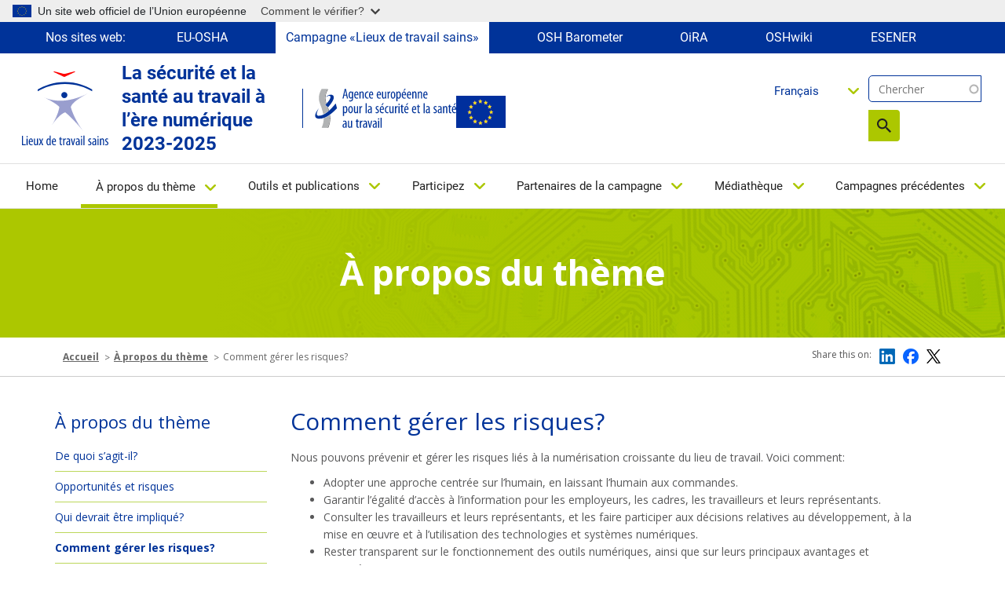

--- FILE ---
content_type: text/html; charset=UTF-8
request_url: https://healthy-workplaces.osha.europa.eu/fr/about-topic/how-can-risks-be-managed
body_size: 15571
content:
<!DOCTYPE html>
<html lang="fr" dir="ltr" prefix="content: http://purl.org/rss/1.0/modules/content/  dc: http://purl.org/dc/terms/  foaf: http://xmlns.com/foaf/0.1/  og: http://ogp.me/ns#  rdfs: http://www.w3.org/2000/01/rdf-schema#  schema: http://schema.org/  sioc: http://rdfs.org/sioc/ns#  sioct: http://rdfs.org/sioc/types#  skos: http://www.w3.org/2004/02/skos/core#  xsd: http://www.w3.org/2001/XMLSchema# ">
  <head>
    <meta name="viewport" content="initial-scale=1, width=device-width">
    <meta charset="utf-8" />
<meta name="description" content="Nous pouvons prévenir et gérer les risques liés à la numérisation croissante du lieu de travail. Voici comment:" />
<link rel="canonical" href="https://healthy-workplaces.osha.europa.eu/fr/about-topic/how-can-risks-be-managed" />
<meta name="MobileOptimized" content="width" />
<meta name="HandheldFriendly" content="true" />
<meta name="viewport" content="width=device-width, initial-scale=1, shrink-to-fit=no" />
<meta http-equiv="x-ua-compatible" content="ie=edge" />
<link rel="alternate" hreflang="en" href="https://healthy-workplaces.osha.europa.eu/en/about-topic/how-can-risks-be-managed" />
<link rel="alternate" hreflang="bg" href="https://healthy-workplaces.osha.europa.eu/bg/about-topic/how-can-risks-be-managed" />
<link rel="alternate" hreflang="cs" href="https://healthy-workplaces.osha.europa.eu/cs/about-topic/how-can-risks-be-managed" />
<link rel="alternate" hreflang="da" href="https://healthy-workplaces.osha.europa.eu/da/about-topic/how-can-risks-be-managed" />
<link rel="alternate" hreflang="de" href="https://healthy-workplaces.osha.europa.eu/de/about-topic/how-can-risks-be-managed" />
<link rel="alternate" hreflang="et" href="https://healthy-workplaces.osha.europa.eu/et/about-topic/how-can-risks-be-managed" />
<link rel="alternate" hreflang="el" href="https://healthy-workplaces.osha.europa.eu/el/about-topic/how-can-risks-be-managed" />
<link rel="alternate" hreflang="es" href="https://healthy-workplaces.osha.europa.eu/es/about-topic/how-can-risks-be-managed" />
<link rel="alternate" hreflang="fr" href="https://healthy-workplaces.osha.europa.eu/fr/about-topic/how-can-risks-be-managed" />
<link rel="alternate" hreflang="hr" href="https://healthy-workplaces.osha.europa.eu/hr/about-topic/how-can-risks-be-managed" />
<link rel="alternate" hreflang="is" href="https://healthy-workplaces.osha.europa.eu/is/about-topic/how-can-risks-be-managed" />
<link rel="alternate" hreflang="it" href="https://healthy-workplaces.osha.europa.eu/it/about-topic/how-can-risks-be-managed" />
<link rel="alternate" hreflang="lv" href="https://healthy-workplaces.osha.europa.eu/lv/about-topic/how-can-risks-be-managed" />
<link rel="alternate" hreflang="lt" href="https://healthy-workplaces.osha.europa.eu/lt/about-topic/how-can-risks-be-managed" />
<link rel="alternate" hreflang="hu" href="https://healthy-workplaces.osha.europa.eu/hu/about-topic/how-can-risks-be-managed" />
<link rel="alternate" hreflang="mt" href="https://healthy-workplaces.osha.europa.eu/mt/about-topic/how-can-risks-be-managed" />
<link rel="alternate" hreflang="nl" href="https://healthy-workplaces.osha.europa.eu/nl/about-topic/how-can-risks-be-managed" />
<link rel="alternate" hreflang="no" href="https://healthy-workplaces.osha.europa.eu/no/about-topic/how-can-risks-be-managed" />
<link rel="alternate" hreflang="pl" href="https://healthy-workplaces.osha.europa.eu/pl/about-topic/how-can-risks-be-managed" />
<link rel="alternate" hreflang="pt-pt" href="https://healthy-workplaces.osha.europa.eu/pt/about-topic/how-can-risks-be-managed" />
<link rel="alternate" hreflang="ro" href="https://healthy-workplaces.osha.europa.eu/ro/about-topic/how-can-risks-be-managed" />
<link rel="alternate" hreflang="sk" href="https://healthy-workplaces.osha.europa.eu/sk/about-topic/how-can-risks-be-managed" />
<link rel="alternate" hreflang="sl" href="https://healthy-workplaces.osha.europa.eu/sl/about-topic/how-can-risks-be-managed" />
<link rel="alternate" hreflang="fi" href="https://healthy-workplaces.osha.europa.eu/fi/about-topic/how-can-risks-be-managed" />
<link rel="alternate" hreflang="sv" href="https://healthy-workplaces.osha.europa.eu/sv/about-topic/how-can-risks-be-managed" />
<link rel="alternate" hreflang="tr" href="https://healthy-workplaces.osha.europa.eu/tr/about-topic/how-can-risks-be-managed" />
<link rel="alternate" hreflang="ga" href="https://healthy-workplaces.osha.europa.eu/ga/about-topic/how-can-risks-be-managed" />
<link rel="alternate" hreflang="sq" href="https://healthy-workplaces.osha.europa.eu/sq/about-topic/how-can-risks-be-managed" />
<link rel="alternate" hreflang="bs" href="https://healthy-workplaces.osha.europa.eu/bs/about-topic/how-can-risks-be-managed" />
<link rel="alternate" hreflang="mk" href="https://healthy-workplaces.osha.europa.eu/mk/about-topic/how-can-risks-be-managed" />
<link rel="alternate" hreflang="sr" href="https://healthy-workplaces.osha.europa.eu/sr/about-topic/how-can-risks-be-managed" />
<link rel="alternate" hreflang="cnr" href="https://healthy-workplaces.osha.europa.eu/cnr/about-topic/how-can-risks-be-managed" />
<link rel="alternate" hreflang="sq-XK" href="https://healthy-workplaces.osha.europa.eu/sq-XK/about-topic/how-can-risks-be-managed" />
<link rel="icon" href="/sites/hwc/themes/custom/hwc_theme/favicon.ico" type="image/vnd.microsoft.icon" />

    <title>Comment gérer les risques? | Healthy Workplaces - Safe and healthy work in the digital age 2023-2025</title>
    <link rel="stylesheet" media="all" href="/sites/hwc/files/css/css_LnASxVt4-SjDFrcz2YffYW3SFtwu4i6T5ujMKLx1Ntk.css?delta=0&amp;language=fr&amp;theme=hwc_theme&amp;include=[base64]" />
<link rel="stylesheet" media="all" href="/sites/hwc/files/css/css_NgCECYIX8Acrwvcznt2NwMR3BoWRWsLoDJIRUWjI6tg.css?delta=1&amp;language=fr&amp;theme=hwc_theme&amp;include=[base64]" />
<link rel="stylesheet" media="print" href="/sites/hwc/files/css/css_hBGhaqX-du3P09UhX8ynV_WZyd-5KfM-83FgzO4Logc.css?delta=2&amp;language=fr&amp;theme=hwc_theme&amp;include=[base64]" />
<link rel="stylesheet" media="all" href="https://fonts.googleapis.com/css2?family=Open+Sans:ital,wght@0,300;0,400;0,500;0,600;0,700;0,800;1,300;1,400;1,500;1,600;1,700;1,800&amp;display=swap" />

    
  </head>
  <body class="layout-no-sidebars page-node-34858 path-node node--type-article">
    <a href="#main-content" accesskey="S" class="visually-hidden focusable skip-link">
      Skip to main content
    </a>
    <script type="application/json">{"utility":"globan","theme":"light","logo":true,"link":true,"mode":true}</script>

      <div class="dialog-off-canvas-main-canvas" data-off-canvas-main-canvas>
    <div id="page-wrapper">
  <div id="page">
    <header id="header" class="header" role="banner" aria-label="Site header">
          <div class="our-websites-menu">
        <div class="container">
                  <ul class="clearfix nav" data-component-id="bootstrap_barrio:menu">
                    <li class="nav-item">
                <span class="nav-link nav-link-">Nos sites web:</span>
              </li>
                <li class="nav-item">
                <a href="https://osha.europa.eu/fr" class="our-websites nav-link nav-link-https--oshaeuropaeu" target="_blank">EU-OSHA</a>
              </li>
                <li class="nav-item">
                <a href="https://healthy-workplaces.osha.europa.eu/fr" class="our-websites active-item nav-link nav-link-https--healthy-workplacesoshaeuropaeu" target="_self">Campagne «Lieux de travail sains»</a>
              </li>
                <li class="nav-item">
                <a href="https://visualisation.osha.europa.eu/osh-barometer" class="our-websites nav-link nav-link-https--visualisationoshaeuropaeu-osh-barometer" target="_blank"> OSH Barometer</a>
              </li>
                <li class="nav-item">
                <a href="https://oira.osha.europa.eu/fr" class="our-websites nav-link nav-link-https--oiraoshaeuropaeu" target="_blank">OiRA</a>
              </li>
                <li class="nav-item">
                <a href="https://oshwiki.osha.europa.eu/fr" class="our-websites nav-link nav-link-https--oshwikioshaeuropaeu" target="_blank">OSHwiki</a>
              </li>
                <li class="nav-item">
                <a href="https://visualisation.osha.europa.eu/esener/fr" class="our-websites nav-link nav-link-https--visualisationoshaeuropaeu-esener" target="_blank">ESENER</a>
              </li>
        </ul>
  


</div>
      </div>
      <section class=" campaigns-header">
        <div class="top-header-container">
          <div class="top-header-content row">
                        <div class="header-logo toolbar-yes ">
                <section class="row region region-top-header-logos">
    <div id="block-hwc-theme-healthyworkplacesimagesvg" class="block-content-block_svg_image block block-block-content block-block-content93771043-2a78-4361-8d6f-c25af8fdfcdd">
  
    
      <div class="content">
      
      <div class="field field--name-field-svg-image field--type-entity-reference field--label-hidden field__items">
              <div class="field__item"><div>
  
  
  <div class="field field--name-field-media-image-1 field--type-image field--label-visually_hidden">
    <div class="field__label visually-hidden">Image</div>
              <div class="field__item">  

  <img loading="lazy" width="64" height="64" src="/sites/hwc/files/2025-02/FR_OSHA_CoBrand_Logo_Healthy%20Workplaces_RGB.svg" alt="Healthy Workplaces logo" typeof="foaf:Image"/>

</div>
          </div>

</div>
</div>
          </div>
  
    </div>
  </div>
<div id="block-healthyworkplacesheadertext" class="block-content-basic block block-block-content block-block-contentd598a54f-9723-4038-8bea-4f7fe14fc0c3">
  
    
      <div class="content">
      
            <div class="clearfix text-formatted field field--name-body field--type-text-with-summary field--label-hidden field__item"><p>La sécurité et la santé au travail à l’ère numérique&nbsp;<br>2023-2025</p>
</div>
      
    </div>
  </div>
<div id="block-hwc-theme-oshasvgandeuimage" class="block-content-block_svg_image block block-block-content block-block-content1727336d-b748-4d06-8a54-fcff490d1cbc">
  
    
      <div class="content">
      
      <div class="field field--name-field-svg-image field--type-entity-reference field--label-hidden field__items">
              <div class="field__item"><div>
  
  
  <div class="field field--name-field-media-image-1 field--type-image field--label-visually_hidden">
    <div class="field__label visually-hidden">Image</div>
              <div class="field__item">  

  <img loading="lazy" width="64" height="64" src="/sites/hwc/files/2025-02/FR_OSHA_Logo_Small%20Scale_RGB.svg" alt="OSHA logo" typeof="foaf:Image"/>

</div>
          </div>

</div>
</div>
              <div class="field__item"><div>
  
  
  <div class="field field--name-field-media-image field--type-image field--label-visually_hidden">
    <div class="field__label visually-hidden">Image</div>
              <div class="field__item">  

  <img loading="lazy" src="/sites/hwc/files/styles/large/public/uploads/europeLogo_0%20%281%29.png?itok=MKJh9YRK" width="63" height="41" alt="EU flag" typeof="foaf:Image" class="image-style-large"/>


</div>
          </div>

</div>
</div>
          </div>
  
    </div>
  </div>

  </section>

            </div>
            <div class="header-tools xs-menu">
              <div class="search-block">
                <div class="search-block-form contextual-region block block-search block-search-form-block"><form class="views-exposed-form form-inline" accept-charset="UTF-8" action="/fr/search" data-drupal-form-fields="edit-search-api-fulltext,edit-sort-by,edit-sort-order" data-drupal-selector="views-exposed-form-search-api-search-api-block" id="views-exposed-form-search-api-search-api-block" method="get" novalidate="novalidate"><div><fieldset><p><label class="sr-only" for="edit-keys">Chercher</label> <input class="form-search" data-drupal-selector="edit-keys" data-msg-maxlength="Fulltext search field has a maximum length of 128." id="edit-search-api-fulltext" maxlength="128" name="search_api_fulltext" placeholder="Chercher" size="15" type="text" value=""></p><div data-drupal-selector="edit-actions" id="edit-actions--2"><button class="btn-primary" data-drupal-selector="edit-submit" id="edit-submit--2" type="submit" value="Search">Chercher</button></div></fieldset></div></form></div>

                
                                                              </div>
              <div class="header-language-search">
                
                <div id="block-languagedropdownswitchercontent" class="block block-lang-dropdown block-language-dropdown-blocklanguage-content">
  
    
      <div class="content">
      
<form class="lang-dropdown-form lang_dropdown_form clearfix language_content" id="lang_dropdown_form_lang-dropdown-form" data-drupal-selector="lang-dropdown-form-2" action="/fr/about-topic/how-can-risks-be-managed" method="post" accept-charset="UTF-8">
  




        
  <div class="js-form-item js-form-type-select form-type-select js-form-item-lang-dropdown-select form-item-lang-dropdown-select form-no-label mb-3">
          <label for="edit-lang-dropdown-select" class="visually-hidden">Select your language</label>
                    
<select style="width:165px" class="lang-dropdown-select-element form-select" data-lang-dropdown-id="lang-dropdown-form" data-drupal-selector="edit-lang-dropdown-select" id="edit-lang-dropdown-select" name="lang_dropdown_select"><option value="en">English</option><option value="bg">Български</option><option value="cs">Čeština</option><option value="da">Dansk</option><option value="de">Deutsch</option><option value="et">Eesti</option><option value="el">Ελληνικά</option><option value="es">Español</option><option value="fr" selected="selected">Français</option><option value="hr">Hrvatski</option><option value="is">Íslenska</option><option value="it">Italiano</option><option value="lv">Latviešu</option><option value="lt">Lietuvių</option><option value="hu">Magyar</option><option value="mt">Malti</option><option value="nl">Nederlands</option><option value="no">Norsk</option><option value="pl">Polski</option><option value="pt-pt">Português</option><option value="ro">Română</option><option value="sk">Slovenčina</option><option value="sl">Slovenščina</option><option value="fi">Suomi</option><option value="sv">Svenska</option></select>
                      </div>
<input data-drupal-selector="edit-en" type="hidden" name="en" value="/en/about-topic/how-can-risks-be-managed" class="form-control" />
<input data-drupal-selector="edit-bg" type="hidden" name="bg" value="/bg/about-topic/how-can-risks-be-managed" class="form-control" />
<input data-drupal-selector="edit-cs" type="hidden" name="cs" value="/cs/about-topic/how-can-risks-be-managed" class="form-control" />
<input data-drupal-selector="edit-da" type="hidden" name="da" value="/da/about-topic/how-can-risks-be-managed" class="form-control" />
<input data-drupal-selector="edit-de" type="hidden" name="de" value="/de/about-topic/how-can-risks-be-managed" class="form-control" />
<input data-drupal-selector="edit-et" type="hidden" name="et" value="/et/about-topic/how-can-risks-be-managed" class="form-control" />
<input data-drupal-selector="edit-el" type="hidden" name="el" value="/el/about-topic/how-can-risks-be-managed" class="form-control" />
<input data-drupal-selector="edit-es" type="hidden" name="es" value="/es/about-topic/how-can-risks-be-managed" class="form-control" />
<input data-drupal-selector="edit-fr" type="hidden" name="fr" value="/fr/about-topic/how-can-risks-be-managed" class="form-control" />
<input data-drupal-selector="edit-hr" type="hidden" name="hr" value="/hr/about-topic/how-can-risks-be-managed" class="form-control" />
<input data-drupal-selector="edit-is" type="hidden" name="is" value="/is/about-topic/how-can-risks-be-managed" class="form-control" />
<input data-drupal-selector="edit-it" type="hidden" name="it" value="/it/about-topic/how-can-risks-be-managed" class="form-control" />
<input data-drupal-selector="edit-lv" type="hidden" name="lv" value="/lv/about-topic/how-can-risks-be-managed" class="form-control" />
<input data-drupal-selector="edit-lt" type="hidden" name="lt" value="/lt/about-topic/how-can-risks-be-managed" class="form-control" />
<input data-drupal-selector="edit-hu" type="hidden" name="hu" value="/hu/about-topic/how-can-risks-be-managed" class="form-control" />
<input data-drupal-selector="edit-mt" type="hidden" name="mt" value="/mt/about-topic/how-can-risks-be-managed" class="form-control" />
<input data-drupal-selector="edit-nl" type="hidden" name="nl" value="/nl/about-topic/how-can-risks-be-managed" class="form-control" />
<input data-drupal-selector="edit-no" type="hidden" name="no" value="/no/about-topic/how-can-risks-be-managed" class="form-control" />
<input data-drupal-selector="edit-pl" type="hidden" name="pl" value="/pl/about-topic/how-can-risks-be-managed" class="form-control" />
<input data-drupal-selector="edit-pt-pt" type="hidden" name="pt-pt" value="/pt/about-topic/how-can-risks-be-managed" class="form-control" />
<input data-drupal-selector="edit-ro" type="hidden" name="ro" value="/ro/about-topic/how-can-risks-be-managed" class="form-control" />
<input data-drupal-selector="edit-sk" type="hidden" name="sk" value="/sk/about-topic/how-can-risks-be-managed" class="form-control" />
<input data-drupal-selector="edit-sl" type="hidden" name="sl" value="/sl/about-topic/how-can-risks-be-managed" class="form-control" />
<input data-drupal-selector="edit-fi" type="hidden" name="fi" value="/fi/about-topic/how-can-risks-be-managed" class="form-control" />
<input data-drupal-selector="edit-sv" type="hidden" name="sv" value="/sv/about-topic/how-can-risks-be-managed" class="form-control" />
<noscript><div><button data-drupal-selector="edit-submit" type="submit" id="edit-submit" name="op" value="Go" class="button js-form-submit form-submit btn btn-primary">Go</button>
</div></noscript><input autocomplete="off" data-drupal-selector="form-pqcxifgjyi7wr8ywky0tx8orsnncxxr0ypsheza5okq" type="hidden" name="form_build_id" value="form-pqcxIFGjyi7wR8YWkY0tx8oRSNncxxR0Ypsheza5oKQ" class="form-control" />
<input data-drupal-selector="edit-lang-dropdown-form" type="hidden" name="form_id" value="lang_dropdown_form" class="form-control" />

</form>

    </div>
  </div>

              </div>
            </div>
          </div>
                      <nav class="navbar navbar-expand-lg" id="navbar-main">
                              <button class="navbar-toggler navbar-toggler-right" type="button" data-toggle="collapse" data-target="#CollapsingNavbar" aria-controls="CollapsingNavbar" aria-expanded="false" aria-label="Toggle navigation">
                  <span class="sr-only">Toggle navigation</span>
                  <span class="icon-bar"></span>
                  <span class="icon-bar"></span>
                  <span class="icon-bar"></span>
                </button>
                <div class="header-tools-mobile">
                  <div id="block-languagedropdownswitchercontent" class="block block-lang-dropdown block-language-dropdown-blocklanguage-content">
  
    
      <div class="content">
      
<form class="lang-dropdown-form lang_dropdown_form clearfix language_content" id="lang_dropdown_form_lang-dropdown-form" data-drupal-selector="lang-dropdown-form-2" action="/fr/about-topic/how-can-risks-be-managed" method="post" accept-charset="UTF-8">
  




        
  <div class="js-form-item js-form-type-select form-type-select js-form-item-lang-dropdown-select form-item-lang-dropdown-select form-no-label mb-3">
          <label for="edit-lang-dropdown-select" class="visually-hidden">Select your language</label>
                    
<select style="width:165px" class="lang-dropdown-select-element form-select" data-lang-dropdown-id="lang-dropdown-form" data-drupal-selector="edit-lang-dropdown-select" id="edit-lang-dropdown-select" name="lang_dropdown_select"><option value="en">English</option><option value="bg">Български</option><option value="cs">Čeština</option><option value="da">Dansk</option><option value="de">Deutsch</option><option value="et">Eesti</option><option value="el">Ελληνικά</option><option value="es">Español</option><option value="fr" selected="selected">Français</option><option value="hr">Hrvatski</option><option value="is">Íslenska</option><option value="it">Italiano</option><option value="lv">Latviešu</option><option value="lt">Lietuvių</option><option value="hu">Magyar</option><option value="mt">Malti</option><option value="nl">Nederlands</option><option value="no">Norsk</option><option value="pl">Polski</option><option value="pt-pt">Português</option><option value="ro">Română</option><option value="sk">Slovenčina</option><option value="sl">Slovenščina</option><option value="fi">Suomi</option><option value="sv">Svenska</option></select>
                      </div>
<input data-drupal-selector="edit-en" type="hidden" name="en" value="/en/about-topic/how-can-risks-be-managed" class="form-control" />
<input data-drupal-selector="edit-bg" type="hidden" name="bg" value="/bg/about-topic/how-can-risks-be-managed" class="form-control" />
<input data-drupal-selector="edit-cs" type="hidden" name="cs" value="/cs/about-topic/how-can-risks-be-managed" class="form-control" />
<input data-drupal-selector="edit-da" type="hidden" name="da" value="/da/about-topic/how-can-risks-be-managed" class="form-control" />
<input data-drupal-selector="edit-de" type="hidden" name="de" value="/de/about-topic/how-can-risks-be-managed" class="form-control" />
<input data-drupal-selector="edit-et" type="hidden" name="et" value="/et/about-topic/how-can-risks-be-managed" class="form-control" />
<input data-drupal-selector="edit-el" type="hidden" name="el" value="/el/about-topic/how-can-risks-be-managed" class="form-control" />
<input data-drupal-selector="edit-es" type="hidden" name="es" value="/es/about-topic/how-can-risks-be-managed" class="form-control" />
<input data-drupal-selector="edit-fr" type="hidden" name="fr" value="/fr/about-topic/how-can-risks-be-managed" class="form-control" />
<input data-drupal-selector="edit-hr" type="hidden" name="hr" value="/hr/about-topic/how-can-risks-be-managed" class="form-control" />
<input data-drupal-selector="edit-is" type="hidden" name="is" value="/is/about-topic/how-can-risks-be-managed" class="form-control" />
<input data-drupal-selector="edit-it" type="hidden" name="it" value="/it/about-topic/how-can-risks-be-managed" class="form-control" />
<input data-drupal-selector="edit-lv" type="hidden" name="lv" value="/lv/about-topic/how-can-risks-be-managed" class="form-control" />
<input data-drupal-selector="edit-lt" type="hidden" name="lt" value="/lt/about-topic/how-can-risks-be-managed" class="form-control" />
<input data-drupal-selector="edit-hu" type="hidden" name="hu" value="/hu/about-topic/how-can-risks-be-managed" class="form-control" />
<input data-drupal-selector="edit-mt" type="hidden" name="mt" value="/mt/about-topic/how-can-risks-be-managed" class="form-control" />
<input data-drupal-selector="edit-nl" type="hidden" name="nl" value="/nl/about-topic/how-can-risks-be-managed" class="form-control" />
<input data-drupal-selector="edit-no" type="hidden" name="no" value="/no/about-topic/how-can-risks-be-managed" class="form-control" />
<input data-drupal-selector="edit-pl" type="hidden" name="pl" value="/pl/about-topic/how-can-risks-be-managed" class="form-control" />
<input data-drupal-selector="edit-pt-pt" type="hidden" name="pt-pt" value="/pt/about-topic/how-can-risks-be-managed" class="form-control" />
<input data-drupal-selector="edit-ro" type="hidden" name="ro" value="/ro/about-topic/how-can-risks-be-managed" class="form-control" />
<input data-drupal-selector="edit-sk" type="hidden" name="sk" value="/sk/about-topic/how-can-risks-be-managed" class="form-control" />
<input data-drupal-selector="edit-sl" type="hidden" name="sl" value="/sl/about-topic/how-can-risks-be-managed" class="form-control" />
<input data-drupal-selector="edit-fi" type="hidden" name="fi" value="/fi/about-topic/how-can-risks-be-managed" class="form-control" />
<input data-drupal-selector="edit-sv" type="hidden" name="sv" value="/sv/about-topic/how-can-risks-be-managed" class="form-control" />
<noscript><div><button data-drupal-selector="edit-submit" type="submit" id="edit-submit" name="op" value="Go" class="button js-form-submit form-submit btn btn-primary">Go</button>
</div></noscript><input autocomplete="off" data-drupal-selector="form-pqcxifgjyi7wr8ywky0tx8orsnncxxr0ypsheza5okq" type="hidden" name="form_build_id" value="form-pqcxIFGjyi7wR8YWkY0tx8oRSNncxxR0Ypsheza5oKQ" class="form-control" />
<input data-drupal-selector="edit-lang-dropdown-form" type="hidden" name="form_id" value="lang_dropdown_form" class="form-control" />

</form>

    </div>
  </div>

                  <div class="search-block-form contextual-region block block-search block-search-form-block"><form class="views-exposed-form form-inline" accept-charset="UTF-8" action="/fr/search" data-drupal-form-fields="edit-search-api-fulltext,edit-sort-by,edit-sort-order" data-drupal-selector="views-exposed-form-search-api-search-api-block" id="views-exposed-form-search-api-search-api-block" method="get" novalidate="novalidate"><div><fieldset><p><label class="sr-only" for="edit-keys">Chercher</label> <input class="form-search" data-drupal-selector="edit-keys" data-msg-maxlength="Fulltext search field has a maximum length of 128." id="edit-search-api-fulltext" maxlength="128" name="search_api_fulltext" placeholder="Chercher" size="15" type="text" value=""></p><div data-drupal-selector="edit-actions" id="edit-actions--2"><button class="btn-primary" data-drupal-selector="edit-submit" id="edit-submit--2" type="submit" value="Search">Chercher</button></div></fieldset></div></form></div>

                </div>
                <div class="collapse navbar-collapse" id="CollapsingNavbar">
                  
                  <nav role="navigation" aria-labelledby="block-hwc-theme-main-menu-menu" id="block-hwc-theme-main-menu" class="block block-menu navigation menu--main">
            
  <label class="visually-hidden" id="block-hwc-theme-main-menu-menu">Main navigation</label>
  

        

  <ul data-region="primary_menu" id="block-hwc-theme-main-menu" class="clearfix menu menu-level-0">
                  
        <li class="menu-item">
          <a href="/fr" accesskey="0" data-drupal-link-system-path="&lt;front&gt;">Home</a>
                                
  
  <div class="menu_link_content menu-link-contentmain view-mode-default menu-dropdown menu-dropdown-0 menu-type-default">
              
      </div>



                  </li>
                      
        <li class="menu-item menu-item--expanded menu-item--active-trail">
          <a href="/fr/about-topic" accesskey="1" data-drupal-link-system-path="node/45">À propos du thème</a>
                                
  
  <div class="menu_link_content menu-link-contentmain view-mode-default menu-dropdown menu-dropdown-0 menu-type-default">
              
  <ul class="menu menu-level-1">
                  
        <li class="menu-item">
          <a href="/fr/about-topic/what-about" data-drupal-link-system-path="node/34862">De quoi s’agit-il?</a>
                                
  
  <div class="menu_link_content menu-link-contentmain view-mode-default menu-dropdown menu-dropdown-1 menu-type-default">
              
      </div>



                  </li>
                      
        <li class="menu-item">
          <a href="/fr/about-topic/opportunities-risks" data-drupal-link-system-path="node/34856">Opportunités et risques</a>
                                
  
  <div class="menu_link_content menu-link-contentmain view-mode-default menu-dropdown menu-dropdown-1 menu-type-default">
              
      </div>



                  </li>
                      
        <li class="menu-item">
          <a href="/fr/about-topic/who-should-be-involved" data-drupal-link-system-path="node/34857">Qui devrait être impliqué?</a>
                                
  
  <div class="menu_link_content menu-link-contentmain view-mode-default menu-dropdown menu-dropdown-1 menu-type-default">
              
      </div>



                  </li>
                      
        <li class="menu-item menu-item--active-trail">
          <a href="/fr/about-topic/how-can-risks-be-managed" data-drupal-link-system-path="node/34858" class="is-active" aria-current="page">Comment gérer les risques?</a>
                                
  
  <div class="menu_link_content menu-link-contentmain view-mode-default menu-dropdown menu-dropdown-1 menu-type-default">
              
      </div>



                  </li>
                      
        <li class="menu-item menu-item--collapsed">
          <a href="/fr/about-topic/priority-areas" data-drupal-link-system-path="node/8">Domaines prioritaires</a>
                                
  
  <div class="menu_link_content menu-link-contentmain view-mode-default menu-dropdown menu-dropdown-1 menu-type-default">
              
      </div>



                  </li>
                      
        <li class="menu-item">
          <a href="/fr/about-topic/glossary-list" data-drupal-link-system-path="about-topic/glossary-list">Glossaire</a>
                                
  
  <div class="menu_link_content menu-link-contentmain view-mode-default menu-dropdown menu-dropdown-1 menu-type-default">
              
      </div>



                  </li>
          </ul>



      </div>



                  </li>
                      
        <li class="menu-item menu-item--expanded">
          <a href="/fr/tools-and-publications" accesskey="2" data-drupal-link-system-path="node/44">Outils et publications</a>
                                
  
  <div class="menu_link_content menu-link-contentmain view-mode-default menu-dropdown menu-dropdown-0 menu-type-default">
              
  <ul class="menu menu-level-1">
                  
        <li class="menu-item">
          <a href="/fr/tools-and-publications/publications" data-drupal-link-system-path="node/38">Publications</a>
                                
  
  <div class="menu_link_content menu-link-contentmain view-mode-default menu-dropdown menu-dropdown-1 menu-type-default">
              
      </div>



                  </li>
                      
        <li class="menu-item">
          <a href="/fr/tools-and-publications/campaign-materials" data-drupal-link-system-path="node/27">Matériel de campagne</a>
                                
  
  <div class="menu_link_content menu-link-contentmain view-mode-default menu-dropdown menu-dropdown-1 menu-type-default">
              
      </div>



                  </li>
                      
        <li class="menu-item">
          <a href="/fr/tools-and-publications/campaign-toolkit" data-drupal-link-system-path="node/6321">Boîte à outils de la campagne</a>
                                
  
  <div class="menu_link_content menu-link-contentmain view-mode-default menu-dropdown menu-dropdown-1 menu-type-default">
              
      </div>



                  </li>
                      
        <li class="menu-item">
          <a href="/fr/tools-and-publications/social-media-kit" data-drupal-link-system-path="node/23814">Kit pour les médias sociaux</a>
                                
  
  <div class="menu_link_content menu-link-contentmain view-mode-default menu-dropdown menu-dropdown-1 menu-type-default">
              
      </div>



                  </li>
                      
        <li class="menu-item">
          <a href="/fr/tools-and-publications/napo-films" data-drupal-link-system-path="node/33">Film Napo</a>
                                
  
  <div class="menu_link_content menu-link-contentmain view-mode-default menu-dropdown menu-dropdown-1 menu-type-default">
              
      </div>



                  </li>
                      
        <li class="menu-item">
          <a href="/fr/tools-and-publications/oshwiki" target="_self" data-drupal-link-system-path="node/11">OSHwiki</a>
                                
  
  <div class="menu_link_content menu-link-contentmain view-mode-default menu-dropdown menu-dropdown-1 menu-type-default">
              
      </div>



                  </li>
                      
        <li class="menu-item">
          <a href="/fr/tools-and-publications/case-studies" data-drupal-link-system-path="node/24">Études de cas</a>
                                
  
  <div class="menu_link_content menu-link-contentmain view-mode-default menu-dropdown menu-dropdown-1 menu-type-default">
              
      </div>



                  </li>
                      
        <li class="menu-item">
          <a href="/fr/tools-and-publications/legislation-and-regulations" data-drupal-link-system-path="node/26">Législation et réglementation</a>
                                
  
  <div class="menu_link_content menu-link-contentmain view-mode-default menu-dropdown menu-dropdown-1 menu-type-default">
              
      </div>



                  </li>
                      
        <li class="menu-item">
          <a href="/fr/tools-and-publications/infographics" data-drupal-link-system-path="node/7">Infographies</a>
                                
  
  <div class="menu_link_content menu-link-contentmain view-mode-default menu-dropdown menu-dropdown-1 menu-type-default">
              
      </div>



                  </li>
          </ul>



      </div>



                  </li>
                      
        <li class="menu-item menu-item--expanded">
          <a href="/fr/get-involved" accesskey="3" data-drupal-link-system-path="node/29">Participez</a>
                                
  
  <div class="menu_link_content menu-link-contentmain view-mode-default menu-dropdown menu-dropdown-0 menu-type-default">
              
  <ul class="menu menu-level-1">
                  
        <li class="menu-item">
          <a href="/fr/get-involved/about-campaign" data-drupal-link-system-path="node/28">À propos de la campagne</a>
                                
  
  <div class="menu_link_content menu-link-contentmain view-mode-default menu-dropdown menu-dropdown-1 menu-type-default">
              
      </div>



                  </li>
                      
        <li class="menu-item">
          <a href="/fr/get-involved/get-your-certificate" data-drupal-link-system-path="node/49">Obtenez votre attestation</a>
                                
  
  <div class="menu_link_content menu-link-contentmain view-mode-default menu-dropdown menu-dropdown-1 menu-type-default">
              
      </div>



                  </li>
                      
        <li class="menu-item">
          <a href="/fr/get-involved/european-week" data-drupal-link-system-path="node/12">Semaine européenne</a>
                                
  
  <div class="menu_link_content menu-link-contentmain view-mode-default menu-dropdown menu-dropdown-1 menu-type-default">
              
      </div>



                  </li>
                      
        <li class="menu-item">
          <a href="/fr/get-involved/become-campaign-partner" data-drupal-link-system-path="node/15">Devenir partenaire de la campagne</a>
                                
  
  <div class="menu_link_content menu-link-contentmain view-mode-default menu-dropdown menu-dropdown-1 menu-type-default">
              
      </div>



                  </li>
                      
        <li class="menu-item">
          <a href="/fr/get-involved/start-your-campaign" data-drupal-link-system-path="node/39">Lancer votre campagne</a>
                                
  
  <div class="menu_link_content menu-link-contentmain view-mode-default menu-dropdown menu-dropdown-1 menu-type-default">
              
      </div>



                  </li>
                      
        <li class="menu-item">
          <a href="/fr/tools-and-publications/campaign-materials" data-drupal-link-system-path="node/27">Matériel de campagne</a>
                                
  
  <div class="menu_link_content menu-link-contentmain view-mode-default menu-dropdown menu-dropdown-1 menu-type-default">
              
      </div>



                  </li>
                      
        <li class="menu-item">
          <a href="/fr/media-centre/events" data-drupal-link-system-path="media-centre/events">Événements</a>
                                
  
  <div class="menu_link_content menu-link-contentmain view-mode-default menu-dropdown menu-dropdown-1 menu-type-default">
              
      </div>



                  </li>
                      
        <li class="menu-item">
          <a href="/fr/get-involved/good-practice-awards" data-drupal-link-system-path="node/7356">Prix des bonnes pratiques</a>
                                
  
  <div class="menu_link_content menu-link-contentmain view-mode-default menu-dropdown menu-dropdown-1 menu-type-default">
              
      </div>



                  </li>
          </ul>



      </div>



                  </li>
                      
        <li class="menu-item menu-item--expanded">
          <a href="/fr/campaign-partners" accesskey="4" data-drupal-link-system-path="node/54">Partenaires de la campagne</a>
                                
  
  <div class="menu_link_content menu-link-contentmain view-mode-default menu-dropdown menu-dropdown-0 menu-type-default">
              
  <ul class="menu menu-level-1">
                  
        <li class="menu-item">
          <a href="/fr/get-involved/become-campaign-partner" data-drupal-link-system-path="node/15">Devenir partenaire de la campagne</a>
                                
  
  <div class="menu_link_content menu-link-contentmain view-mode-default menu-dropdown menu-dropdown-1 menu-type-default">
              
      </div>



                  </li>
                      
        <li class="menu-item">
          <a href="/fr/campaign-partners/national-focal-points" data-drupal-link-system-path="node/7357">Points focaux nationaux</a>
                                
  
  <div class="menu_link_content menu-link-contentmain view-mode-default menu-dropdown menu-dropdown-1 menu-type-default">
              
      </div>



                  </li>
                      
        <li class="menu-item">
          <a href="/fr/campaign-partners/official-campaign-partners" data-drupal-link-system-path="node/32">Partenaires officiels de la campagne</a>
                                
  
  <div class="menu_link_content menu-link-contentmain view-mode-default menu-dropdown menu-dropdown-1 menu-type-default">
              
      </div>



                  </li>
                      
        <li class="menu-item">
          <a href="/fr/campaign-partners/good-practice-exchange" data-drupal-link-system-path="node/4">Échange de bonnes pratiques</a>
                                
  
  <div class="menu_link_content menu-link-contentmain view-mode-default menu-dropdown menu-dropdown-1 menu-type-default">
              
      </div>



                  </li>
                      
        <li class="menu-item">
          <a href="/fr/campaign-partners/campaign-media-partners" data-drupal-link-system-path="node/31">Partenaires médias</a>
                                
  
  <div class="menu_link_content menu-link-contentmain view-mode-default menu-dropdown menu-dropdown-1 menu-type-default">
              
      </div>



                  </li>
                      
        <li class="menu-item">
          <a href="/fr/campaign-partners/enterprise-europe-network" data-drupal-link-system-path="node/36">Réseau Entreprise Europe</a>
                                
  
  <div class="menu_link_content menu-link-contentmain view-mode-default menu-dropdown menu-dropdown-1 menu-type-default">
              
      </div>



                  </li>
          </ul>



      </div>



                  </li>
                      
        <li class="menu-item menu-item--expanded">
          <a href="/fr/media-centre" accesskey="5" data-drupal-link-system-path="node/75">Médiathèque</a>
                                
  
  <div class="menu_link_content menu-link-contentmain view-mode-default menu-dropdown menu-dropdown-0 menu-type-default">
              
  <ul class="menu menu-level-1">
                  
        <li class="menu-item">
          <a href="/fr/media-centre/press-room" data-drupal-link-system-path="node/13">Salle de presse</a>
                                
  
  <div class="menu_link_content menu-link-contentmain view-mode-default menu-dropdown menu-dropdown-1 menu-type-default">
              
      </div>



                  </li>
                      
        <li class="menu-item">
          <a href="/fr/media-centre/news" data-drupal-link-system-path="media-centre/news">Actualités</a>
                                
  
  <div class="menu_link_content menu-link-contentmain view-mode-default menu-dropdown menu-dropdown-1 menu-type-default">
              
      </div>



                  </li>
                      
        <li class="menu-item">
          <a href="/fr/media-centre/events" data-drupal-link-system-path="media-centre/events">Événements</a>
                                
  
  <div class="menu_link_content menu-link-contentmain view-mode-default menu-dropdown menu-dropdown-1 menu-type-default">
              
      </div>



                  </li>
                      
        <li class="menu-item">
          <a href="/fr/media-centre/become-media-partner" data-drupal-link-system-path="node/23">Devenir un partenaire média</a>
                                
  
  <div class="menu_link_content menu-link-contentmain view-mode-default menu-dropdown menu-dropdown-1 menu-type-default">
              
      </div>



                  </li>
                      
        <li class="menu-item">
          <a href="/fr/media-centre/newsletter" data-drupal-link-system-path="media-centre/newsletter">Lettre d’information électronique</a>
                                
  
  <div class="menu_link_content menu-link-contentmain view-mode-default menu-dropdown menu-dropdown-1 menu-type-default">
              
      </div>



                  </li>
                      
        <li class="menu-item">
          <a href="/fr/media-centre/photo-gallery" data-drupal-link-system-path="node/62955">Galerie photo</a>
                                
  
  <div class="menu_link_content menu-link-contentmain view-mode-default menu-dropdown menu-dropdown-1 menu-type-default">
              
      </div>



                  </li>
                      
        <li class="menu-item">
          <a href="/fr/media-centre/videos" data-drupal-link-system-path="node/7358">Vidéos</a>
                                
  
  <div class="menu_link_content menu-link-contentmain view-mode-default menu-dropdown menu-dropdown-1 menu-type-default">
              
      </div>



                  </li>
                      
        <li class="menu-item">
          <a href="/fr/media-centre/social-media-centre" data-drupal-link-system-path="node/14">Médias sociaux</a>
                                
  
  <div class="menu_link_content menu-link-contentmain view-mode-default menu-dropdown menu-dropdown-1 menu-type-default">
              
      </div>



                  </li>
          </ul>



      </div>



                  </li>
                      
        <li class="menu-item menu-item--expanded">
          <a href="/fr/previous-campaigns" accesskey="6" data-drupal-link-system-path="node/35">Campagnes précédentes</a>
                                
  
  <div class="menu_link_content menu-link-contentmain view-mode-default menu-dropdown menu-dropdown-0 menu-type-default">
              
  <ul class="menu menu-level-1">
                  
        <li class="menu-item menu-item--collapsed">
          <a href="/fr/previous-campaigns/musculoskeletal-disorders-2020-22/campaign-summary" data-drupal-link-system-path="node/35403"> Pour un travail sain: allégez la charge!</a>
                                
  
  <div class="menu_link_content menu-link-contentmain view-mode-default menu-dropdown menu-dropdown-1 menu-type-default">
              
      </div>



                  </li>
                      
        <li class="menu-item menu-item--collapsed">
          <a href="/fr/previous-campaigns/dangerous-substances-2018-19/campaign-summary" data-drupal-link-system-path="node/7430">2018-2019: Lieux de travail sains – Maîtriser l’usage des substances dangereuses</a>
                                
  
  <div class="menu_link_content menu-link-contentmain view-mode-default menu-dropdown menu-dropdown-1 menu-type-default">
              
      </div>



                  </li>
                      
        <li class="menu-item menu-item--collapsed">
          <a href="/fr/previous-campaigns/all-ages-2016-17/campaign-summary" data-drupal-link-system-path="node/7337">2016-2017: Être bien sur les lieux de travail quel que soit l’âge</a>
                                
  
  <div class="menu_link_content menu-link-contentmain view-mode-default menu-dropdown menu-dropdown-1 menu-type-default">
              
      </div>



                  </li>
          </ul>



      </div>



                  </li>
          </ul>


  </nav>

                </div>
                                        </nav>
                  </div>
      </section>
        </header>

                            <section class="section-title">
                                                

                                                                        
              
                                  <h1 class="container-lg page-header">À propos du thème</h1>
                              
            
          </section>
                  
        <section id="main-wrapper" class="layout-main-wrapper clearfix ">
      <div id="main-content" class="main-container">


                                    <div class="container-lg bread-share">
                <div id="block-hwc-theme-breadcrumbs" class="block block-system block-system-breadcrumb-block">
  
    
      <div class="content">
      
  <nav role="navigation" aria-label="breadcrumb" style="">
  <ol class="breadcrumb">
            <li class="breadcrumb-item">
        <a href="/fr">Accueil</a>
      </li>
                <li class="breadcrumb-item">
        <a href="/fr/about-topic">À propos du thème</a>
      </li>
                <li class="breadcrumb-item active">
        Comment gérer les risques?
      </li>
        </ol>
</nav>


    </div>
  </div>

                <div id="block-socialshare" class="block block-oe-webtools-social-share block-social-share">
  
    
      <div class="content">
      <div id="custom-ncw-social-media-share" class="ecl-social-media-share">
  <span class="text-share">Share this on:</span>
  <script type="application/json">{"service":"share","version":"2.0","networks":["twitter","facebook","linkedin","email","more"],"display":"button","stats":true,"selection":true}</script>
</div>

    </div>
  </div>

              </div>
                <hr>
                      


                  <div data-drupal-messages-fallback class="hidden"></div>

        
                          
        
                        
            <div class="container-lg">

                            <div class="row">
              
                                  <aside class="section col-12 col-lg-3 sidebar-left" role="complementary" aria-labelledby="contentMenu">
                    <h2 class="hidden" id="contentMenu">Content menu</h2>
                      <section class="row region region-sidebar-left">
    <nav role="navigation" aria-labelledby="block-mainnavigation-2-menu" id="block-mainnavigation-2" class="block block-menu navigation menu--main">
        <h2 id="block-mainnavigation-2-menu">À propos du thème</h2>
  
        

  <ul data-region="sidebar_left" class="clearfix menu menu-level-0">
                  
        <li class="menu-item">
          <a href="/fr/about-topic/what-about" data-drupal-link-system-path="node/34862">De quoi s’agit-il?</a>
                                
  
  <div class="menu_link_content menu-link-contentmain view-mode-default menu-dropdown menu-dropdown-0 menu-type-default">
              
      </div>



                  </li>
                      
        <li class="menu-item">
          <a href="/fr/about-topic/opportunities-risks" data-drupal-link-system-path="node/34856">Opportunités et risques</a>
                                
  
  <div class="menu_link_content menu-link-contentmain view-mode-default menu-dropdown menu-dropdown-0 menu-type-default">
              
      </div>



                  </li>
                      
        <li class="menu-item">
          <a href="/fr/about-topic/who-should-be-involved" data-drupal-link-system-path="node/34857">Qui devrait être impliqué?</a>
                                
  
  <div class="menu_link_content menu-link-contentmain view-mode-default menu-dropdown menu-dropdown-0 menu-type-default">
              
      </div>



                  </li>
                      
        <li class="menu-item menu-item--active-trail">
          <a href="/fr/about-topic/how-can-risks-be-managed" data-drupal-link-system-path="node/34858" class="is-active" aria-current="page">Comment gérer les risques?</a>
                                
  
  <div class="menu_link_content menu-link-contentmain view-mode-default menu-dropdown menu-dropdown-0 menu-type-default">
              
      </div>



                  </li>
                      
        <li class="menu-item menu-item--expanded">
          <a href="/fr/about-topic/priority-areas" data-drupal-link-system-path="node/8">Domaines prioritaires</a>
                                
  
  <div class="menu_link_content menu-link-contentmain view-mode-default menu-dropdown menu-dropdown-0 menu-type-default">
              
  <ul class="menu menu-level-1">
                  
        <li class="menu-item">
          <a href="/fr/about-topic/priority-area/worker-management-through-ai" class="priority-area" title="Soutenir une approche centrée sur l’être humain, transparente, saine et sûre, fondée sur la participation, la consultation et la confiance des travailleurs." data-drupal-link-system-path="node/24087">Gestion des travailleurs par l’IA</a>
                                
  
  <div class="menu_link_content menu-link-contentmain view-mode-default menu-dropdown menu-dropdown-1 menu-type-default">
              
      </div>



                  </li>
                      
        <li class="menu-item">
          <a href="/fr/about-topic/priority-area/digital-platform-work" class="priority-area" title="Donne des possibilités aux travailleurs si les problématiques sont résolues en mettant en avant la transparence des algorithmes, la classification correcte des travailleurs et les travailleurs." data-drupal-link-system-path="node/24085">Le travail sur plateformes numériques</a>
                                
  
  <div class="menu_link_content menu-link-contentmain view-mode-default menu-dropdown menu-dropdown-1 menu-type-default">
              
      </div>



                  </li>
                      
        <li class="menu-item">
          <a href="/fr/about-topic/priority-area/automation-tasks" class="priority-area" title="Les humains devraient être aux commandes lorsque des systèmes fondés sur l’IA assurant l’automatisation des tâches, des robots collaboratifs et des technologies connexes sont utilisés." data-drupal-link-system-path="node/24086">Automatisation des tâches</a>
                                
  
  <div class="menu_link_content menu-link-contentmain view-mode-default menu-dropdown menu-dropdown-1 menu-type-default">
              
      </div>



                  </li>
                      
        <li class="menu-item">
          <a href="/fr/about-topic/priority-area/remote-and-hybrid-work" class="priority-area" title="Des politiques claires, une évaluation des risques et des mesures préventives peuvent créer un environnement de travail sain et sûr, loin des locaux de l’employeur." data-drupal-link-system-path="node/24083">Travail à distance et hybride</a>
                                
  
  <div class="menu_link_content menu-link-contentmain view-mode-default menu-dropdown menu-dropdown-1 menu-type-default">
              
      </div>



                  </li>
                      
        <li class="menu-item">
          <a href="/fr/about-topic/priority-area/smart-digital-systems" class="priority-area non-active-pa" title="Amélioration de la SST en cas de gestion transparente, fiable, responsabilisante et compréhensible." data-drupal-link-system-path="node/24084">Les systèmes numériques intelligents</a>
                                
  
  <div class="menu_link_content menu-link-contentmain view-mode-default menu-dropdown menu-dropdown-1 menu-type-default">
              
      </div>



                  </li>
          </ul>



      </div>



                  </li>
                      
        <li class="menu-item">
          <a href="/fr/about-topic/glossary-list" data-drupal-link-system-path="about-topic/glossary-list">Glossaire</a>
                                
  
  <div class="menu_link_content menu-link-contentmain view-mode-default menu-dropdown menu-dropdown-0 menu-type-default">
              
      </div>



                  </li>
          </ul>


  </nav>

  </section>

                  </aside>
                

                                                          <section class="section section-center col-12 col-lg-9">
                                                      <div id="block-hwc-theme-content" class="block block-system block-system-main-block">
  
    
      <div class="content">
      

<article data-history-node-id="34858" about="/fr/about-topic/how-can-risks-be-managed" typeof="schema:Article" class="node node--type-article node--view-mode-full clearfix">

  
    <header>
      <h2 class="node__title">Comment gérer les risques?</h2>
  </header>
  
  
  <div class="node__content clearfix">
    
            <div property="schema:text" class="clearfix text-formatted field field--name-body field--type-text-with-summary field--label-hidden field__item"><p id="tmgmt-1">Nous pouvons prévenir et gérer les risques liés à la numérisation croissante du lieu de travail. Voici comment:</p>
<ul id="tmgmt-2">
<li>Adopter une approche centrée sur l’humain, en laissant l’humain aux commandes.</li>
<li>Garantir l’égalité d’accès à l’information pour les employeurs, les cadres, les travailleurs et leurs représentants.</li>
<li>Consulter les travailleurs et leurs représentants, et les faire participer aux décisions relatives au développement, à la mise en œuvre et à l’utilisation des technologies et systèmes numériques.</li>
<li>Rester transparent sur le fonctionnement des outils numériques, ainsi que sur leurs principaux avantages et inconvénients.</li>
<li>Favoriser une approche globale de l’évaluation des technologies numériques et de leurs effets sur les travailleurs et la société dans son ensemble.</li>
</ul>
<p id="tmgmt-3">Une approche inclusive dans laquelle l’humain reste aux commandes est essentielle à la transformation numérique. L’intelligence artificielle et les technologies numériques devraient soutenir (mais pas remplacer) le contrôle humain et les décisions humaines, ou la consultation et la participation des travailleurs. Le fait de centrer la conception, le développement et l’utilisation des systèmes numériques sur l’être humain permet d’y avoir recours pour aider les travailleurs, tout en laissant l’humain aux commandes. Cela garantit que des qualités telles que la compassion, l’empathie et les préoccupations des travailleurs ne seront pas remplacées par la prise de décision par ordinateur.</p>
<p id="tmgmt-4">Les questions de sécurité et de santé doivent également être prises en considération au stade de la conception en impliquant les programmeurs et les développeurs dès le départ. Il est tout aussi important de renforcer l’habileté numérique des travailleurs et des employeurs en encourageant le développement des qualifications et des compétences pour les applications numériques. Cela leur permet de mieux comprendre les systèmes numériques, ainsi que les risques et les possibilités qu’ils engendrent.</p>
</div>
      
  </div>

</article>



    </div>
  </div>



                                    <section class="menu-pager-node">
                      <div class="menu-pager clearfix block block-menu-pager block-menu-pager-blockmain" id="block-menupagermainnavigation">
  
    
      <div class="content">
      

<ul class="item-list key-next-prev-buttons container m-auto">
                <li class="menu-pager-previous prev-button blue">
        <a href="/fr/about-topic/who-should-be-involved">
          <span class="nav-info">Previous</span>
          <span class="nav-title"> Qui devrait être impliqué?</span>
        </a>
      </li>
          
          <li class="menu-pager-next next-button blue">
        <a href="/fr/about-topic/priority-areas">
          <span class="nav-info">Next</span>
          <span class="nav-title">Domaines prioritaires </span>
        </a>
      </li>
    </ul>


    </div>
  </div>

                    </section>
                                
                </section>

                
              </div>
            </div>
                </div>

      </div>
    </section>

          <footer class="site-footer">
      
        <div class="container-lg" >
          
                    
                                                    <div class="site-footer__bottom">
              <div class="menu-help">
                <nav role="navigation" aria-labelledby="block-footer-menu" id="block-footer" class="block block-menu navigation menu--footer">
            
    <span class="visually-hidden for-screen-readers" id="block-footer-menu">Footer</span>
    
  
        
              <ul class="clearfix nav flex-row" data-component-id="bootstrap_barrio:menu_columns">
                    <li class="nav-item">
                <a href="/fr/sitemap" accesskey="M" class="nav-link nav-link--fr-sitemap" data-drupal-link-system-path="sitemap">Plan du site</a>
              </li>
                <li class="nav-item">
                <a href="/fr/contact" accesskey="V" class="nav-link nav-link--fr-contact" data-drupal-link-system-path="contact">Contact</a>
              </li>
                <li class="nav-item">
                <a href="/fr/accessibility-info" accesskey="K" class="nav-link nav-link--fr-accessibility-info" data-drupal-link-system-path="node/34">Accessibilité</a>
              </li>
                <li class="nav-item">
                <a href="https://osha.europa.eu/fr/about-eu-osha/data-protection" accesskey="P" class="nav-link nav-link-https--oshaeuropaeu-en-about-eu-osha-data-protection" target="_blank">Protection des données</a>
              </li>
                <li class="nav-item">
                <a href="/fr/cookies" class="nav-link nav-link--fr-cookies" data-drupal-link-system-path="node/75287">Cookies</a>
              </li>
                <li class="nav-item">
                <a href="/fr/legal-notice" accesskey="N" class="nav-link nav-link--fr-legal-notice" data-drupal-link-system-path="node/40">Avertissement juridique</a>
              </li>
                <li class="nav-item">
                <a href="/fr/rss" class="nav-link nav-link--fr-rss" data-drupal-link-system-path="node/74">RSS</a>
              </li>
        </ul>
  



  </nav>

              </div>
              <div class="footer-intro">
                <p>© 2026 EU-OSHA<span>| </span> <a href="https://european-union.europa.eu/institutions-law-budget/institutions-and-bodies/search-all-eu-institutions-and-bodies/european-agency-safety-and-health-work-eu-osha_en" target="_blank" rel="noopener"> une agence de l’Union européenne </a> </p>
              </div>
              <div class="footer-network">
                <p> Suivez-nous</p>
                <div id="block-socialmenuheader" class="block-content-basic block block-block-content block-block-content61290de5-8821-4dbf-a325-919327117a5f">
  
    
      <div class="content">
      
            <div class="clearfix text-formatted field field--name-body field--type-text-with-summary field--label-hidden field__item"><ul class="social-network">
<li class="linkedin"><a href="https://www.linkedin.com/company/european-agency-for-safety-and-health-at-work" target="_blank" title="LinkedIn"><label>Find EU-OSHA on LinkedIn</label></a></li>
<li class="facebook"><a href="https://www.facebook.com/EuropeanAgencyforSafetyandHealthatWork" target="_blank" title="Facebook"><label>Find EU-OSHA on Facebook</label></a></li>
<li class="twitter"><a href="https://x.com/eu_osha" target="_blank" title="X"><label>Find EU-OSHA on X</label></a></li>
<li class="youtube"><a href="https://www.youtube.com/@EU_OSHA" target="_blank" title="Youtube"><label>Find EU-OSHA on Youtube</label></a></li>
<li class="flickr"><a href="https://www.flickr.com/photos/euosha/albums" target="_blank" title="Flickr"><label>Find EU-OSHA on Flickr</label></a></li>
</ul>
</div>
      
    </div>
  </div>

              </div>
            </div>
                  </div>
          </footer>
      </div>
</div>

  </div>

    
    <script type="application/json" data-drupal-selector="drupal-settings-json">{"path":{"baseUrl":"\/","pathPrefix":"fr\/","currentPath":"node\/34858","currentPathIsAdmin":false,"isFront":false,"currentLanguage":"fr"},"pluralDelimiter":"\u0003","suppressDeprecationErrors":true,"ajaxPageState":{"libraries":"[base64]","theme":"hwc_theme","theme_token":null},"ajaxTrustedUrl":{"form_action_p_pvdeGsVG5zNF_XLGPTvYSKCf43t8qZYSwcfZl2uzM":true},"clientside_validation_jquery":{"validate_all_ajax_forms":2,"force_validate_on_blur":false,"force_html5_validation":false,"messages":{"required":"This field is required.","remote":"Please fix this field.","email":"Please enter a valid email address.","url":"Please enter a valid URL.","date":"Please enter a valid date.","dateISO":"Please enter a valid date (ISO).","number":"Please enter a valid number.","digits":"Please enter only digits.","equalTo":"Please enter the same value again.","maxlength":"Please enter no more than {0} characters.","minlength":"Please enter at least {0} characters.","rangelength":"Please enter a value between {0} and {1} characters long.","range":"Please enter a value between {0} and {1}.","max":"Please enter a value less than or equal to {0}.","min":"Please enter a value greater than or equal to {0}.","step":"Please enter a multiple of {0}."}},"matomo":{"disableCookies":false,"trackMailto":true},"osha_matomo":{"setDoNotTrack":"1","page":"\u0022https:\/\/healthy-workplaces.osha.europa.eu\/about-topic\/how-can-risks-be-managed\u0022","id":"22","url_matomos":"https:\/\/piwik.osha.europa.eu\/piwik\/","url_matomo":"http:\/\/piwik.osha.europa.eu\/piwik\/","matomo_script":"var _paq = _paq || [];(function(){var u=((\u0022https:\u0022 == document.location.protocol) ? \u0022https:\/\/piwik.osha.europa.eu\/piwik\/\u0022 : \u0022http:\/\/piwik.osha.europa.eu\/piwik\/\u0022);_paq.push([\u0022setSiteId\u0022, \u002222\u0022]);_paq.push([\u0022setTrackerUrl\u0022, u+\u0022matomo.php\u0022]);_paq.push([\u0022setCustomUrl\u0022, \u0022https:\/\/healthy-workplaces.osha.europa.eu\/about-topic\/how-can-risks-be-managed\u0022]);_paq.push([\u0022setDoNotTrack\u0022, 1]);_paq.push([\u0022trackPageView\u0022]);_paq.push([\u0022setIgnoreClasses\u0022, [\u0022no-tracking\u0022,\u0022colorbox\u0022]]);_paq.push([\u0022enableLinkTracking\u0022]);var d=document,g=d.createElement(\u0022script\u0022),s=d.getElementsByTagName(\u0022script\u0022)[0];g.type=\u0022text\/javascript\u0022;g.defer=true;g.async=true;g.src=u+\u0022matomo.js\u0022;s.parentNode.insertBefore(g,s);})();"},"search_autocomplete":{"search_site_header_form":{"source":"\/fr\/callback\/autocomplete","selector":"#edit-search-api-fulltext","minChars":3,"maxSuggestions":3,"autoSubmit":true,"autoRedirect":true,"theme":"basic-blue","filters":["q","search_api_fulltext"],"noResult":{"group":{"group_id":"no_results"},"label":"No results found for [search-phrase]. Click to perform full search.","value":"[search-phrase]","link":""},"moreResults":{"group":{"group_id":"more_results"},"label":"View all results for [search-phrase].","value":"[search-phrase]","link":""}}},"eu_cookie_compliance":{"cookie_policy_version":"1.0.0","popup_enabled":true,"popup_agreed_enabled":false,"popup_hide_agreed":false,"popup_clicking_confirmation":false,"popup_scrolling_confirmation":false,"popup_html_info":"\u003Cdiv aria-labelledby=\u0022popup-text\u0022  class=\u0022eu-cookie-compliance-banner eu-cookie-compliance-banner-info eu-cookie-compliance-banner--opt-in\u0022\u003E\n  \u003Cdiv class=\u0022popup-content info eu-cookie-compliance-content\u0022\u003E\n        \u003Cdiv id=\u0022popup-text\u0022 class=\u0022eu-cookie-compliance-message\u0022 role=\u0022document\u0022\u003E\n      \u003Cp\u003E\u003Cspan\u003E\u003Cstrong\u003ELe site web de l\u0027EU-OSHA utilise les cookies pour recueillir les informations n\u00e9cessaires \u00e0 la consultation du site web conform\u00e9ment \u00e0 la d\u00e9claration de confidentialit\u00e9 de l\u0027Agence.\u003C\/strong\u003E\u003C\/span\u003E\u003C\/p\u003E\n\n              \u003Cbutton type=\u0022button\u0022 class=\u0022find-more-button eu-cookie-compliance-more-button\u0022\u003EMore info\u003C\/button\u003E\n          \u003C\/div\u003E\n\n    \n    \u003Cdiv id=\u0022popup-buttons\u0022 class=\u0022eu-cookie-compliance-buttons\u0022\u003E\n            \u003Cbutton type=\u0022button\u0022 class=\u0022agree-button eu-cookie-compliance-secondary-button button button--small\u0022\u003EOK, je suis d\u0026#039;accord.\u003C\/button\u003E\n              \u003Cbutton type=\u0022button\u0022 class=\u0022decline-button eu-cookie-compliance-default-button button button--small button--primary\u0022\u003ERefuser\u003C\/button\u003E\n          \u003C\/div\u003E\n  \u003C\/div\u003E\n\u003C\/div\u003E","use_mobile_message":false,"mobile_popup_html_info":"\u003Cdiv aria-labelledby=\u0022popup-text\u0022  class=\u0022eu-cookie-compliance-banner eu-cookie-compliance-banner-info eu-cookie-compliance-banner--opt-in\u0022\u003E\n  \u003Cdiv class=\u0022popup-content info eu-cookie-compliance-content\u0022\u003E\n        \u003Cdiv id=\u0022popup-text\u0022 class=\u0022eu-cookie-compliance-message\u0022 role=\u0022document\u0022\u003E\n      \n              \u003Cbutton type=\u0022button\u0022 class=\u0022find-more-button eu-cookie-compliance-more-button\u0022\u003EMore info\u003C\/button\u003E\n          \u003C\/div\u003E\n\n    \n    \u003Cdiv id=\u0022popup-buttons\u0022 class=\u0022eu-cookie-compliance-buttons\u0022\u003E\n            \u003Cbutton type=\u0022button\u0022 class=\u0022agree-button eu-cookie-compliance-secondary-button button button--small\u0022\u003EOK, je suis d\u0026#039;accord.\u003C\/button\u003E\n              \u003Cbutton type=\u0022button\u0022 class=\u0022decline-button eu-cookie-compliance-default-button button button--small button--primary\u0022\u003ERefuser\u003C\/button\u003E\n          \u003C\/div\u003E\n  \u003C\/div\u003E\n\u003C\/div\u003E","mobile_breakpoint":768,"popup_html_agreed":false,"popup_use_bare_css":false,"popup_height":"auto","popup_width":"100%","popup_delay":1000,"popup_link":"\/fr\/privacy-notice","popup_link_new_window":true,"popup_position":true,"fixed_top_position":true,"popup_language":"fr","store_consent":false,"better_support_for_screen_readers":false,"cookie_name":"","reload_page":false,"domain":"","domain_all_sites":false,"popup_eu_only":false,"popup_eu_only_js":false,"cookie_lifetime":100,"cookie_session":0,"set_cookie_session_zero_on_disagree":0,"disagree_do_not_show_popup":false,"method":"opt_in","automatic_cookies_removal":true,"allowed_cookies":"","withdraw_markup":"\u003Cbutton type=\u0022button\u0022 class=\u0022eu-cookie-withdraw-tab\u0022\u003E\u003C\/button\u003E\n\u003Cdiv aria-labelledby=\u0022popup-text\u0022 class=\u0022eu-cookie-withdraw-banner\u0022\u003E\n  \u003Cdiv class=\u0022popup-content info eu-cookie-compliance-content\u0022\u003E\n    \u003Cdiv id=\u0022popup-text\u0022 class=\u0022eu-cookie-compliance-message\u0022 role=\u0022document\u0022\u003E\n      \n    \u003C\/div\u003E\n    \u003Cdiv id=\u0022popup-buttons\u0022 class=\u0022eu-cookie-compliance-buttons\u0022\u003E\n      \u003Cbutton type=\u0022button\u0022 class=\u0022eu-cookie-withdraw-button  button button--small button--primary\u0022\u003E\u003C\/button\u003E\n    \u003C\/div\u003E\n  \u003C\/div\u003E\n\u003C\/div\u003E","withdraw_enabled":false,"reload_options":0,"reload_routes_list":"","withdraw_button_on_info_popup":false,"cookie_categories":[],"cookie_categories_details":[],"enable_save_preferences_button":true,"cookie_value_disagreed":"0","cookie_value_agreed_show_thank_you":"1","cookie_value_agreed":"2","containing_element":"body","settings_tab_enabled":false,"olivero_primary_button_classes":" button button--small button--primary","olivero_secondary_button_classes":" button button--small","close_button_action":"close_banner","open_by_default":true,"modules_allow_popup":true,"hide_the_banner":false,"geoip_match":true},"ckeditorAccordion":{"accordionStyle":{"collapseAll":null,"keepRowsOpen":null,"animateAccordionOpenAndClose":1,"openTabsWithHash":1}},"lang_dropdown":{"lang-dropdown-form":{"key":"lang-dropdown-form"}},"chosen":{"selector":"#main-content select:visible, .path-webform select, form-select .node-form select, .node-form form-select, .node-form select:visible, #edit-field-activity, #edit-field-show-in","minimum_single":4,"minimum_multiple":4,"minimum_width":0,"use_relative_width":false,"options":{"disable_search":false,"disable_search_threshold":0,"allow_single_deselect":false,"add_helper_buttons":false,"search_contains":false,"placeholder_text_multiple":"Choose some options","placeholder_text_single":"Choose an option","no_results_text":"No results match","max_shown_results":null,"inherit_select_classes":true}},"hwc_theme":{"$countdownDay":"24","$countdownMonth":"10","$countdownYear":"2023"},"user":{"uid":0,"permissionsHash":"423c433d0e62b0f360f791c7925461faeda8ddd1c8c1f1829d67a7304fa1a92e"}}</script>
<script src="/sites/hwc/files/js/js_9jhAG_ppe5ubc1d-eCTnF9HPhUjS1LBD9tXS3be2Nko.js?scope=footer&amp;delta=0&amp;language=fr&amp;theme=hwc_theme&amp;include=[base64]"></script>
<script src="/modules/contrib/ckeditor_accordion/js/accordion.frontend.min.js?t9kv0p"></script>
<script src="/sites/hwc/files/js/js_xnEYyOv502nLBPW3axMBEHyi4LgV2ghDv46M-P4RLCA.js?scope=footer&amp;delta=2&amp;language=fr&amp;theme=hwc_theme&amp;include=[base64]"></script>
<script src="/modules/custom/eu_cookie_compliance/js/eu_cookie_compliance.min.js?v=10.5.6" defer></script>
<script src="/sites/hwc/files/js/js_59VujgFB2fgfy4rqul4GEJ7FFVzyQjgILNG4kY7XJO0.js?scope=footer&amp;delta=4&amp;language=fr&amp;theme=hwc_theme&amp;include=[base64]"></script>
<script src="https://webtools.europa.eu/load.js" defer crossorigin="anonymous"></script>
<script src="/sites/hwc/files/js/js_igExJ1QjTZR4Awcd-Bqdk9yqpQ2Nu_ubX0on1knemuw.js?scope=footer&amp;delta=6&amp;language=fr&amp;theme=hwc_theme&amp;include=[base64]"></script>

  </body>
</html>


--- FILE ---
content_type: text/css
request_url: https://healthy-workplaces.osha.europa.eu/sites/hwc/files/css/css_NgCECYIX8Acrwvcznt2NwMR3BoWRWsLoDJIRUWjI6tg.css?delta=1&language=fr&theme=hwc_theme&include=eJyNUVmuxCAMuxCUI6EAaYsGkioBVXP712U2dd7H_NmOg0wcmJs2gcUHEMnsRpZqwlWdCgcoVtu9ZJq-5xVVYUL165wbfs-JE5oIBSmBuCcY2ox102dWJJekL1CGkz1EX3JwJxyiqok3TLmxeIiRJWUm90LDKExte9hsArrIdWFCajpc41gbBCFF6TX8YK5I_Uebj1x6JT3tjx9Bb7xvFtxO8zlIGQpPBvc1vmX0hysDRXT_iT7hCL00M6_RH7dzrxgf2qWsAjT5JLwkXsntzD6ZPdo-gi9bfeLe0OhdG1YXQPEPWa7X1Q
body_size: 155852
content:
/* @license GPL-2.0-or-later https://www.drupal.org/licensing/faq */
:root,[data-bs-theme=light]{--bb-primary-dark:#0c63e3;--bb-primary-text:#212529;--bb-secondary-dark:#5a6168;--bb-h1-color:#212529;--bb-h2-color:#212529;--bb-h3-color:#212529;}[data-bs-theme=dark]{color-scheme:dark;--bb-primary-text:#dee2e6;--bb-h1-color:#dee2e6;--bb-h2-color:#dee2e6;--bb-h3-color:#dee2e6;}
.password-strength__meter{margin-top:0.5em;background-color:#ebeae4;}.password-strength__indicator{background-color:#77b259;-webkit-transition:width 0.5s ease-out;transition:width 0.5s ease-out;}.password-strength__indicator.is-weak{background-color:#e62600;}.password-strength__indicator.is-fair{background-color:#e09600;}.password-strength__indicator.is-good{background-color:#0074bd;}.password-strength__indicator.is-strong{background-color:#77b259;}.password-confirm,.password-field,.password-strength,.password-confirm-match{width:55%;}.password-suggestions{padding:0.2em 0.5em;margin:0.7em 0;max-width:34.7em;border:1px solid #b4b4b4;}.password-suggestions ul{margin-bottom:0;}.confirm-parent,.password-parent{clear:left;margin:0;max-width:33em;overflow:hidden;}[dir="rtl"] .confirm-parent,[dir="rtl"] .password-parent{clear:right;}.password-confirm .ok{color:#325e1c;font-weight:bold;}.password-confirm .error{color:#a51b00;font-weight:bold;}.page-user-login main .region-content,.page-user-password main .region-content{max-width:400px;background:white;padding:15px 25px;margin:0 auto;border-radius:5px;}body.path-user .field--label-inline .field__label{width:100px;}body.path-user .field--label-inline .field__item{padding:0.25rem 1rem;border-radius:1rem;background:#e9ecef;min-width:250px;margin:0.25rem 0;}body.path-user .field--label-above .field__item{padding:0.25rem 1rem;border-radius:1rem;background:#e9ecef;width:100%;margin:0.25rem 0;}

.node__content{font-size:1.071em;margin-top:10px;}.node--view-mode-teaser{border-bottom:1px solid #d3d7d9;margin-bottom:30px;padding-bottom:15px;}.node--view-mode-teaser h2{margin-top:0;padding-top:0.5em;}.node--view-mode-teaser h2 a{color:#181818;}.node--view-mode-teaser.node--sticky{background:#f9f9f9;background:rgba(0,0,0,0.024);border:1px solid #d3d7d9;padding:0 15px 15px;}.node--view-mode-teaser .node__content{clear:none;font-size:1em;line-height:1.6;}.node__meta{font-size:0.857em;color:#68696b;margin-bottom:-5px;}.node__meta .field--name-field-user-picture img{float:left;margin:1px 20px 0 0;}[dir="rtl"] .node__meta .field--name-field-user-picture img{float:right;margin-left:20px;margin-right:0;}.node__links{text-align:right;font-size:0.93em;}[dir="rtl"] .node__links{text-align:left;}.node--unpublished{padding:20px 15px 0;}.node--unpublished .comment-text .comment-arrow{border-left:1px solid #fff4f4;border-right:1px solid #fff4f4;}
.form-required::after{content:'';vertical-align:super;display:inline-block;background-image:url(/themes/contrib/bootstrap_barrio/images/required.svg);background-repeat:no-repeat;background-size:7px 7px;width:7px;height:7px;margin:0 0.3em;}form .form-actions{align-self:flex-end;}form .filter-wrapper{padding-left:0;padding-right:0;margin-left:1rem;margin-right:1rem;}form .form-type-textarea{margin-bottom:0;}.link-edit-summary{border:0;background:none;text-decoration:underline;color:var(--bs-link-color);}.image-button.form-control{border:none;}
.affix{position:fixed;width:100%;top:0;z-index:1035;left:0;}
.book-navigation .menu{border-top:1px solid #d6d6d6;}.book-navigation .book-pager{border-bottom:1px solid #d6d6d6;border-top:1px solid #d6d6d6;margin:0;}
.contextual-links a{border-bottom:none;text-shadow:0 0 0;}
.feed-icon{border-bottom:none;display:inline-block;padding:15px 0 0 0;}
.field--type-entity-reference{margin:0 0 1.2em;}.field--type-entity-reference .field__label{font-weight:normal;margin:0;padding-right:5px;}[dir="rtl"] .field--type-entity-reference .field__label{padding-left:5px;padding-right:0;}.field--type-entity-reference ul.links{padding:0;margin:0;list-style:none;}.field--type-entity-reference ul.links li{float:left;padding:0 1em 0 0;white-space:nowrap;}[dir="rtl"] .field--type-entity-reference ul.links li{padding:0 0 0 1em;float:right;}@media all and (min-width:560px){.node .field--type-image{float:left;margin:0 1em 0 0;}[dir="rtl"] .node .field--type-image{float:right;margin:0 0 0 1em;}.node .field--type-image + .field--type-image{clear:both;}}.field--type-image img,.field--name-field-user-picture img{margin:0 0 1em;}.field--type-image a{border-bottom:none;}.field--name-field-tags{margin:0 0 1.2em;}.field--name-field-tags .field__label{font-weight:normal;margin:0;padding-right:5px;}[dir="rtl"] .field--name-field-tags .field__label{padding-left:5px;padding-right:0;}.field--name-field-tags .field__label,.field--name-field-tags ul.links{font-size:0.8em;}.node--view-mode-teaser .field--name-field-tags .field__label,.node--view-mode-teaser .field--name-field-tags ul.links{font-size:0.821em;}.field--name-field-tags ul.links{padding:0;margin:0;}.field--name-field-tags ul.links li{float:left;padding:0 1em 0 0;white-space:nowrap;}[dir="rtl"] .field--name-field-tags ul.links li{padding:0 0 0 1em;float:right;}.field--label-inline .field__label,.field--label-inline .field__items,.field--label-inline .field__item{display:inline-block;}
.navbar-dark .nav-link:hover,.navbar-dark .nav-link:focus{color:rgba(255,255,255,0.75);}.navbar-dark .nav-link{color:rgba(255,255,255,0.5);}.navbar-light .nav-link:hover,.navbar-light .nav-link:focus{color:rgba(0,0,0,0.7);}.navbar-light .nav-link{color:rgba(0,0,0,0.5);}.navbar-brand .site-logo{margin-right:1rem;}@media (max-width:33.9em){.navbar-toggleable-xs .navbar-nav .nav-item+.nav-item,.navbar-toggleable-xs.collapse.in .navbar-nav .nav-item{margin-left:0;float:none;}}@media (max-width:47.9em){.navbar-toggleable-sm .navbar-nav .nav-item+.nav-item,.navbar-toggleable-xs.collapse.in .navbar-nav .nav-item{margin-left:0;float:none;}}
.block-help{margin-bottom:1em;padding:1.26em;word-wrap:break-word;color:inherit;border:1px solid var(--bs-secondary);background-color:var(--bs-secondary-bg);overflow-wrap:break-word;}.block-help__container{padding-left:24px;background-image:url(/themes/contrib/bootstrap/images/help.png);background-repeat:no-repeat;background-position:left 4px;}[dir="rtl"] .block-help__container{padding-right:24px;padding-left:0;background-position:right 4px;}.block-help__container>*:last-child{margin-bottom:0;}
.icon-help{background:url(/themes/contrib/bootstrap_barrio/images/help.png) 0 50% no-repeat;padding:1px 0 1px 20px;}[dir="rtl"] .icon-help{background-position:100% 50%;padding:1px 20px 1px 0;}.feed-icon{background:url(/themes/contrib/bootstrap_barrio/images/feed.svg) no-repeat;overflow:hidden;text-indent:-9999px;display:block;width:16px;direction:ltr;height:16px;}.navbar-toggler-icon{background-image:url("data:image/svg+xml,%3csvg xmlns='http://www.w3.org/2000/svg' width='30' height='30' viewBox='0 0 30 30'%3e%3cpath stroke='rgba%280, 0, 0, 0.5%29' stroke-linecap='round' stroke-miterlimit='10' stroke-width='2' d='M4 7h22M4 15h22M4 23h22'/%3e%3c/svg%3e");}
.image-button.is-disabled:hover,.image-button.is-disabled:active,.image-button.is-disabled:focus,.image-button.is-disabled{background:transparent;opacity:0.5;cursor:default;}
.item-list ul{list-style:none;margin:0 0 0.25em 0;padding:0;}[dir="rtl"] .item-list ul{padding:0;}.item-list ul li{margin:0;padding:0.2em 0.5em 0 0;}[dir="rtl"] .item-list ul li{margin:0;padding:0.2em 0 0 0.5em;}.item-list .item-list__comma-list,.item-list .item-list__comma-list li,[dir="rtl"] .item-list .item-list__comma-list,[dir="rtl"] .item-list .item-list__comma-list li{padding:0;}
.list-group__link{border-top:1px solid #ccc;padding:7px 0 0;}.list-group__description{margin:0 0 10px;}
.field--name-field-media-image img{max-width:100%;height:auto;}.media-library-wrapper{display:flex;flex-wrap:wrap;}.media-library-menu{margin:5px 5px 5px 0;padding:20px 15px;border:1px solid #dddddd;border-radius:3px;background:#e9e9e9;height:100%;}.media-library-menu li{margin:5px;white-space:nowrap;height:45px;}.media-library-menu li::marker{color:#e9e9e9;}.media-library-menu__link{margin:5px 5px 5px 0;padding:10px 15px;border:1px solid #dddddd;border-radius:3px;background:#e9e9e9;}.active.media-library-menu__link{background:#fff;}.media-library-content{flex:2;}.media-library-wrapper .form--inline{display:flex;flex-wrap:wrap;align-items:flex-end;}.media-library-widget-modal .js-form-item{margin:5px;}.media-library-wrapper .form-type-textfield{flex:2;}.media-library-widget-modal .form-actions{position:sticky;bottom:0;background:#fff;padding:5px;}.media-library-widget-modal .ui-dialog-content{padding-bottom:0;}.ui-dialog.ui-corner-all.ui-widget.ui-widget-content.ui-front.media-library-widget-modal.ui-dialog--narrow{width:80% !important;left:10% !important;}.media-library-views-form__rows{display:flex;flex-wrap:wrap;}.media-library-item--grid{margin:10px;width:220px;}.media-library-item--grid .js-form-type-checkbox,.media-library-item--grid .form-check-label{padding-left:0;}.media-library-add-form__media::marker{color:#fff;}
em.placeholder{vertical-align:unset!important;cursor:unset!important;background-color:unset!important;opacity:unset!important;}section.full-width{width:100vw;position:relative;left:50%;right:50%;margin-left:-50vw;margin-right:-50vw;}
input[type="search"]{box-sizing:border-box;}header #search-block-form{padding:5px 15px;flex-flow:row wrap;}#search-block-form{display:flex;}
.shortcut-wrapper{margin:2.2em 0 1.1em 0;}.shortcut-wrapper .page-title{float:left;margin:0;}[dir="rtl"] .shortcut-wrapper .page-title{float:right;}.shortcut-action{border-bottom:none;margin-left:0.5em;padding-top:0.35em;}[dir="rtl"] .shortcut-action{margin-left:0;margin-right:0.5em;}.shortcut-action:hover,.shortcut-action:active,.shortcut-action:focus{border-bottom:none;}
.sidebar .block{border-style:solid;border-width:1px;padding:15px 15px;margin:0 0 20px;}.sidebar h2{margin:0 0 0.5em;border-bottom:1px solid #d6d6d6;padding-bottom:5px;text-shadow:0 1px 0 #fff;font-size:1.071em;line-height:1.2;}.sidebar .block .content{font-size:0.914em;line-height:1.4;}.sidebar tbody{border:none;}.sidebar .even,.sidebar .odd{background:none;border-bottom:1px solid #d6d6d6;}.sidebar nav .nav{margin:0 -1rem;}
.site-footer{font-family:"Helvetica Neue",Helvetica,Arial,sans-serif;padding:35px 0 30px;background:black;}.site-footer .layout-container{padding:0 15px;}@media all and (min-width:560px){.site-footer__top .region{float:left;position:relative;width:50%;}[dir="rtl"] .site-footer__top .region{float:right;}}@media all and (min-width:560px) and (max-width:850px){.site-footer .region{box-sizing:border-box;}.site-footer__top .region:nth-child(2n+1){padding-right:10px;}[dir="rtl"] .site-footer__top .region:nth-child(2n+1){padding-left:10px;padding-right:0;}.site-footer__top .region:nth-child(2n){padding-left:10px;}[dir="rtl"] .site-footer__top .region:nth-child(2n){padding-left:0;padding-right:10px;}.region-footer-third{clear:both;}}@media all and (min-width:851px){.site-footer__top .region{width:24%;padding:0 0.65%;}.site-footer__top .region:first-child{padding-left:0;}[dir="rtl"] .site-footer__top .region:first-child{padding-left:10px;padding-right:0;}.site-footer__top .region:last-child{padding-right:0;}[dir="rtl"] .site-footer__top .region:last-child{padding-left:0;padding-right:10px;}}.site-footer h2{color:#c0c0c0;color:rgba(255,255,255,0.65);}.site-footer blockquote{color:#555;}.site-footer .content{color:#c0c0c0;color:rgba(255,255,255,0.65);font-size:0.857em;}.site-footer .menu-item{padding:0;}.site-footer .content ol:not(.menu),.site-footer .content ul:not(.menu){padding-left:1.4em;}[dir="rtl"] .site-footer .content ol:not(.menu),[dir="rtl"] .site-footer .content ul:not(.menu){padding-right:1.4em;padding-left:0;}.site-footer .content a,.site-footer .content a.is-active{color:#fcfcfc;color:rgba(255,255,255,0.8);}.site-footer .content a:hover,.site-footer .content a:focus{color:#fefefe;color:rgba(255,255,255,0.95);}.site-footer .block{margin:20px 0;border:1px solid #444;border-color:rgba(255,255,255,0.1);padding:10px;}.site-footer table{font-size:1em;}.site-footer tr td,.site-footer tr th{border-color:#555;border-color:rgba(255,255,255,0.18);}.site-footer tr.odd{background-color:transparent;}.site-footer tr.even{background-color:#2c2c2c;background-color:rgba(0,0,0,0.15);}.site-footer__top h2{border-bottom:1px solid #555;border-color:rgba(255,255,255,0.15);font-size:1em;margin-bottom:0;padding-bottom:3px;text-transform:uppercase;}.site-footer__top .content{margin-top:0;}.site-footer__top p{margin-top:1em;}.site-footer__top .content .menu{padding-left:0;}[dir="rtl"] .site-footer__top .content .menu{padding-right:0;}.site-footer__top .content li a{display:block;border-bottom:1px solid #555;border-color:rgba(255,255,255,0.15);line-height:1.2;padding:0.8em 2px 0.8em 20px;text-indent:-15px;}[dir="rtl"] .site-footer__top .content li a{padding:0.8em 20px 0.8em 2px;}.site-footer__top .content li a:hover,.site-footer__top .content li a:focus{background-color:#1f1f21;background-color:rgba(255,255,255,0.05);text-decoration:none;}.site-footer__top .block-menu,.site-footer__bottom .block{margin:0;padding:0;border:none;}.site-footer__bottom .block{margin:0.5em 0;}.site-footer__bottom .content{padding:0.5em 0;margin-top:0;}.site-footer__bottom .block h2{margin:0;}.site-footer__bottom{letter-spacing:0.2px;margin-top:30px;border-top:1px solid #555;border-color:rgba(255,255,255,0.15);}.site-footer__bottom .region{margin-top:20px;}.site-footer__bottom .block{clear:both;}.site-footer__bottom .block .menu{padding:0;}.site-footer__bottom .menu-item a{float:left;padding:0 12px;display:block;border-right:1px solid #555;border-color:rgba(255,255,255,0.15);}[dir="rtl"] .site-footer__bottom .menu-item a{float:right;border-left:1px solid #555;border-right:none;}.site-footer__bottom .menu-item:first-child a{padding-left:0;}[dir="rtl"] .site-footer__bottom .menu-item:first-child a{padding-right:0;padding-left:12px;}.site-footer__bottom .menu-item:last-child a{padding-right:0;border-right:none;}[dir="rtl"] .site-footer__bottom .menu-item:last-child a{padding-left:0;padding-right:12px;border-left:none;}[dir="rtl"] .site-footer__bottom .menu-item:first-child:last-child a{padding-right:0;}
.skip-link{left:50%;-webkit-transform:translateX(-50%);-ms-transform:translateX(-50%);transform:translateX(-50%);z-index:50;background:#444;background:rgba(0,0,0,0.6);font-size:0.94em;line-height:1.7em;padding:1px 10px 2px;border-radius:0 0 10px 10px;border-bottom-width:0;outline:0;}.skip-link.visually-hidden.focusable:focus{position:absolute !important;color:#fff;}
table{border:0;border-spacing:0;font-size:0.857em;margin:10px 0;width:100%;}table table{font-size:1em;}tr{border-bottom:1px solid #ccc;padding:0.1em 0.6em;background:#efefef;background:rgba(0,0,0,0.063);}thead > tr{border-bottom:1px solid #000;}tr.odd{background:#e4e4e4;background:rgba(0,0,0,0.105);}table tr th{background:#757575;background:rgba(0,0,0,0.51);border-bottom-style:none;}table tr th,table tr th a,table tr th a:hover,table tr th a:focus{color:#fff;font-weight:bold;}table tbody tr th{vertical-align:top;}tr td,tr th{padding:4px 9px;border:1px solid #fff;text-align:left;}[dir="rtl"] tr td,[dir="rtl"] tr th{text-align:right;}@media screen and (max-width:37.5em){th.priority-low,td.priority-low,th.priority-medium,td.priority-medium{display:none;}}@media screen and (max-width:60em){th.priority-low,td.priority-low{display:none;}}
tr.drag{background-color:#fffff0;}tr.drag-previous{background-color:#ffd;}.tabledrag-changed.warning{margin-bottom:0.5rem;color:var(--bs-warning);}a.tabledrag-handle .handle{width:25px;height:25px;}.tabledrag-cell-content>*{display:table-cell;vertical-align:middle;}
tr.selected td{background:#ffc;}td.checkbox,th.checkbox{text-align:center;}[dir="rtl"] td.checkbox,[dir="rtl"] th.checkbox{text-align:center;}
.tablesort{width:14px;height:14px;vertical-align:top;margin:1px 0 0 5px;}.tablesort--asc{background-image:url(/core/misc/icons/ffffff/twistie-down.svg);}.tablesort--desc{background-image:url(/core/misc/icons/ffffff/twistie-up.svg);}
#page .ui-widget{font-family:"Helvetica Neue",Helvetica,Arial,sans-serif;}
nav.tabs{margin-bottom:1rem;}
body.toolbar-horizontal #navbar-top.fixed-top,body.toolbar-vertical #navbar-top.fixed-top,body.toolbar-vertical.toolbar-tray-open #navbar-top.fixed-top,body.toolbar-horizontal #navbar-main.fixed-top,body.toolbar-vertical #navbar-main.fixed-top,body.toolbar-vertical.toolbar-tray-open #navbar-main.fixed-top{top:40px;}body.toolbar-horizontal.toolbar-tray-open #navbar-top.fixed-top,body.toolbar-horizontal.toolbar-tray-open #navbar-main.fixed-top{top:80px;}body.toolbar-fixed .toolbar-oriented .toolbar-bar{z-index:1040;}
.vertical-tabs{margin:0;border:1px solid #ccc;display:flex;flex-direction:row;font-size:0.875rem;}[dir="rtl"] .vertical-tabs{flex-direction:row-reverse;margin-left:0;margin-right:0;}.vertical-tabs__menu{display:flex;flex-direction:column;flex-wrap:nowrap;width:15em;margin:0;padding:0;border-top:1px solid #ccc;list-style:none;}[dir="rtl"] .vertical-tabs__menu{margin-left:0;margin-right:-15em;}.vertical-tabs__pane{margin:0;border:0;}.vertical-tabs__pane>summary{display:none;}.vertical-tabs__pane label{font-weight:bold;}.vertical-tabs__menu-item{border:1px solid #ccc;border-top:0;background:#eee;}.vertical-tabs__menu-item a{display:block;padding:0.5em 0.6em;text-decoration:none;}.vertical-tabs__menu-item a:focus .vertical-tabs__menu-item-title,.vertical-tabs__menu-item a:active .vertical-tabs__menu-item-title,.vertical-tabs__menu-item a:hover .vertical-tabs__menu-item-title{text-decoration:underline;}.vertical-tabs__menu-item a:hover{outline:1px dotted;}.vertical-tabs__menu-item.is-selected{border-right-width:0;background-color:#fff;}[dir="rtl"] .vertical-tabs__menu-item.is-selected{border-left-width:0;border-right-width:1px;}.vertical-tabs__menu-item.is-selected .vertical-tabs__menu-item-title{color:#000;}.vertical-tabs__menu-item-summary{display:block;margin-bottom:0;line-height:normal;}
.views-displays .tabs .open > a{border-radius:7px 7px 0 0;}.views-displays .tabs .open > a:hover,.views-displays .tabs .open > a:focus{color:#0071b3;}.views-displays .secondary .form-submit{font-size:0.846em;}.views-displays .tabs .action-list{padding:0;}.views-filterable-options .filterable-option:nth-of-type(even) .form-type-checkbox{background-color:#f9f9f9;}.views-ui-display-tab-actions .dropbutton .form-submit{color:#0071b3;}.views-ui-display-tab-actions .dropbutton .form-submit:hover,.views-ui-display-tab-actions .dropbutton .form-submit:focus{color:#018fe2;}
.form-required::after{content:'';vertical-align:super;display:inline-block;background-image:url(/themes/contrib/bootstrap_barrio/images/required.svg);background-repeat:no-repeat;background-size:7px 7px;width:7px;height:7px;margin:0 0.3em;}.webform-options-display-buttons-horizontal .webform-options-display-buttons-wrapper{flex:auto;}.webform-options-display-buttons .form-check-label{margin:0 5px 10px 5px;border:3px solid #ccc;border-radius:3px;background-color:#fff;padding:10px;width:100%;}.webform-options-display-buttons .form-check-label:hover{border-color:#999;color:#333;}.webform-options-display-buttons .form-check-input:checked ~ .form-check-label{border-color:#0074bd;color:#000;}.webform-options-display-buttons .webform-options-display-buttons-wrapper .form-check-label{text-align:center;margin:0 5px 10px 0;}.webform-options-display-buttons .webform-options-display-buttons-wrapper .radio,.webform-options-display-buttons .webform-options-display-buttons-wrapper .form-check{padding:0;}
.ui-widget-overlay{background:#000;opacity:0.7;}.ui-dialog{font-family:"Helvetica Neue",Helvetica,Arial,sans-serif;border-radius:0;}.ui-dialog input,.ui-dialog select,.ui-dialog textarea{font-size:0.9em;}.ui-dialog .button{background-color:#fff;background-image:-webkit-linear-gradient(top,#f3f3f3,#e8e8e8);background-image:linear-gradient(to bottom,#f3f3f3,#e8e8e8);border:1px solid #e4e4e4;border-bottom-color:#b4b4b4;border-left-color:#d2d2d2;border-right-color:#d2d2d2;color:#3a3a3a;cursor:pointer;font-size:0.929em;font-weight:normal;text-align:center;padding:0.250em 1.063em;border-radius:1em;}
.alert-success{color:#333;background-color:white;border-left:#28a745 15px solid;}.alert-warning{color:#333;background-color:white;border-left:#ff8800 15px solid;}.alert-danger{color:#333;background-color:white;border-left:#cc0000 15px solid;}.alert-dismissible .btn-close{opacity:0.6;}
.breadcrumb{font-size:0.929em;}
:root{--blue:#007bff;--indigo:#6610f2;--purple:#6f42c1;--pink:#e83e8c;--red:#dc3545;--orange:#fd7e14;--yellow:#ffc107;--green:#28a745;--teal:#20c997;--cyan:#17a2b8;--white:#fff;--gray:#6c757d;--gray-dark:#343a40;--primary:#007bff;--secondary:#6c757d;--success:#28a745;--info:#17a2b8;--warning:#ffc107;--danger:#dc3545;--light:#f8f9fa;--dark:#343a40;--breakpoint-xs:0;--breakpoint-sm:576px;--breakpoint-md:768px;--breakpoint-lg:992px;--breakpoint-xl:1200px;--font-family-sans-serif:-apple-system,BlinkMacSystemFont,"Segoe UI",Roboto,"Helvetica Neue",Arial,"Noto Sans",sans-serif,"Apple Color Emoji","Segoe UI Emoji","Segoe UI Symbol","Noto Color Emoji";--font-family-monospace:SFMono-Regular,Menlo,Monaco,Consolas,"Liberation Mono","Courier New",monospace}*,::after,::before{box-sizing:border-box}html{font-family:sans-serif;line-height:1.15;-webkit-text-size-adjust:100%;-webkit-tap-highlight-color:transparent}article,aside,figcaption,figure,footer,header,hgroup,main,nav,section{display:block}body{margin:0;font-family:-apple-system,BlinkMacSystemFont,"Segoe UI",Roboto,"Helvetica Neue",Arial,"Noto Sans",sans-serif,"Apple Color Emoji","Segoe UI Emoji","Segoe UI Symbol","Noto Color Emoji";font-size:1rem;font-weight:400;line-height:1.5;color:#212529;text-align:left;background-color:#fff}[tabindex="-1"]:focus:not(:focus-visible){outline:0!important}hr{box-sizing:content-box;height:0;overflow:visible}h1,h2,h3,h4,h5,h6{margin-top:0;margin-bottom:.5rem}p{margin-top:0;margin-bottom:1rem}abbr[data-original-title],abbr[title]{text-decoration:underline;-webkit-text-decoration:underline dotted;text-decoration:underline dotted;cursor:help;border-bottom:0;-webkit-text-decoration-skip-ink:none;text-decoration-skip-ink:none}address{margin-bottom:1rem;font-style:normal;line-height:inherit}dl,ol,ul{margin-top:0;margin-bottom:1rem}ol ol,ol ul,ul ol,ul ul{margin-bottom:0}dt{font-weight:700}dd{margin-bottom:.5rem;margin-left:0}blockquote{margin:0 0 1rem}b,strong{font-weight:bolder}small{font-size:80%}sub,sup{position:relative;font-size:75%;line-height:0;vertical-align:baseline}sub{bottom:-.25em}sup{top:-.5em}a{color:#007bff;text-decoration:none;background-color:transparent}a:hover{color:#0056b3;text-decoration:underline}a:not([href]){color:inherit;text-decoration:none}a:not([href]):hover{color:inherit;text-decoration:none}code,kbd,pre,samp{font-family:SFMono-Regular,Menlo,Monaco,Consolas,"Liberation Mono","Courier New",monospace;font-size:1em}pre{margin-top:0;margin-bottom:1rem;overflow:auto;-ms-overflow-style:scrollbar}figure{margin:0 0 1rem}img{vertical-align:middle;border-style:none}svg{overflow:hidden;vertical-align:middle}table{border-collapse:collapse}caption{padding-top:.75rem;padding-bottom:.75rem;color:#6c757d;text-align:left;caption-side:bottom}th{text-align:inherit}label{display:inline-block;margin-bottom:.5rem}button{border-radius:0}button:focus{outline:1px dotted;outline:5px auto -webkit-focus-ring-color}button,input,optgroup,select,textarea{margin:0;font-family:inherit;font-size:inherit;line-height:inherit}button,input{overflow:visible}button,select{text-transform:none}[role=button]{cursor:pointer}select{word-wrap:normal}[type=button],[type=reset],[type=submit],button{-webkit-appearance:button}[type=button]:not(:disabled),[type=reset]:not(:disabled),[type=submit]:not(:disabled),button:not(:disabled){cursor:pointer}[type=button]::-moz-focus-inner,[type=reset]::-moz-focus-inner,[type=submit]::-moz-focus-inner,button::-moz-focus-inner{padding:0;border-style:none}input[type=checkbox],input[type=radio]{box-sizing:border-box;padding:0}textarea{overflow:auto;resize:vertical}fieldset{min-width:0;padding:0;margin:0;border:0}legend{display:block;width:100%;max-width:100%;padding:0;margin-bottom:.5rem;font-size:1.5rem;line-height:inherit;color:inherit;white-space:normal}progress{vertical-align:baseline}[type=number]::-webkit-inner-spin-button,[type=number]::-webkit-outer-spin-button{height:auto}[type=search]{outline-offset:-2px;-webkit-appearance:none}[type=search]::-webkit-search-decoration{-webkit-appearance:none}::-webkit-file-upload-button{font:inherit;-webkit-appearance:button}output{display:inline-block}summary{display:list-item;cursor:pointer}template{display:none}[hidden]{display:none!important}.h1,.h2,.h3,.h4,.h5,.h6,h1,h2,h3,h4,h5,h6{margin-bottom:.5rem;font-weight:500;line-height:1.2}.h1,h1{font-size:2.5rem}.h2,h2{font-size:2rem}.h3,h3{font-size:1.75rem}.h4,h4{font-size:1.5rem}.h5,h5{font-size:1.25rem}.h6,h6{font-size:1rem}.lead{font-size:1.25rem;font-weight:300}.display-1{font-size:6rem;font-weight:300;line-height:1.2}.display-2{font-size:5.5rem;font-weight:300;line-height:1.2}.display-3{font-size:4.5rem;font-weight:300;line-height:1.2}.display-4{font-size:3.5rem;font-weight:300;line-height:1.2}hr{margin-top:1rem;margin-bottom:1rem;border:0;border-top:1px solid rgba(0,0,0,.1)}.small,small{font-size:80%;font-weight:400}.mark,mark{padding:.2em;background-color:#fcf8e3}.list-unstyled{padding-left:0;list-style:none}.list-inline{padding-left:0;list-style:none}.list-inline-item{display:inline-block}.list-inline-item:not(:last-child){margin-right:.5rem}.initialism{font-size:90%;text-transform:uppercase}.blockquote{margin-bottom:1rem;font-size:1.25rem}.blockquote-footer{display:block;font-size:80%;color:#6c757d}.blockquote-footer::before{content:"\2014\00A0"}.img-fluid{max-width:100%;height:auto}.img-thumbnail{padding:.25rem;background-color:#fff;border:1px solid #dee2e6;border-radius:.25rem;max-width:100%;height:auto}.figure{display:inline-block}.figure-img{margin-bottom:.5rem;line-height:1}.figure-caption{font-size:90%;color:#6c757d}code{font-size:87.5%;color:#e83e8c;word-wrap:break-word}a>code{color:inherit}kbd{padding:.2rem .4rem;font-size:87.5%;color:#fff;background-color:#212529;border-radius:.2rem}kbd kbd{padding:0;font-size:100%;font-weight:700}pre{display:block;font-size:87.5%;color:#212529}pre code{font-size:inherit;color:inherit;word-break:normal}.pre-scrollable{max-height:340px;overflow-y:scroll}.container{width:100%;padding-right:15px;padding-left:15px;margin-right:auto;margin-left:auto}@media (min-width:576px){.container{max-width:540px}}@media (min-width:768px){.container{max-width:720px}}@media (min-width:992px){.container{max-width:960px}}@media (min-width:1200px){.container{max-width:1140px}}.container-fluid,.container-lg,.container-md,.container-sm,.container-xl{width:100%;padding-right:15px;padding-left:15px;margin-right:auto;margin-left:auto}@media (min-width:576px){.container,.container-sm{max-width:540px}}@media (min-width:768px){.container,.container-md,.container-sm{max-width:720px}}@media (min-width:992px){.container,.container-lg,.container-md,.container-sm{max-width:960px}}@media (min-width:1200px){.container,.container-lg,.container-md,.container-sm,.container-xl{max-width:1140px}}.row{display:-ms-flexbox;display:flex;-ms-flex-wrap:wrap;flex-wrap:wrap;margin-right:-15px;margin-left:-15px}.no-gutters{margin-right:0;margin-left:0}.no-gutters>.col,.no-gutters>[class*=col-]{padding-right:0;padding-left:0}.col,.col-1,.col-10,.col-11,.col-12,.col-2,.col-3,.col-4,.col-5,.col-6,.col-7,.col-8,.col-9,.col-auto,.col-lg,.col-lg-1,.col-lg-10,.col-lg-11,.col-lg-12,.col-lg-2,.col-lg-3,.col-lg-4,.col-lg-5,.col-lg-6,.col-lg-7,.col-lg-8,.col-lg-9,.col-lg-auto,.col-md,.col-md-1,.col-md-10,.col-md-11,.col-md-12,.col-md-2,.col-md-3,.col-md-4,.col-md-5,.col-md-6,.col-md-7,.col-md-8,.col-md-9,.col-md-auto,.col-sm,.col-sm-1,.col-sm-10,.col-sm-11,.col-sm-12,.col-sm-2,.col-sm-3,.col-sm-4,.col-sm-5,.col-sm-6,.col-sm-7,.col-sm-8,.col-sm-9,.col-sm-auto,.col-xl,.col-xl-1,.col-xl-10,.col-xl-11,.col-xl-12,.col-xl-2,.col-xl-3,.col-xl-4,.col-xl-5,.col-xl-6,.col-xl-7,.col-xl-8,.col-xl-9,.col-xl-auto{position:relative;width:100%;padding-right:15px;padding-left:15px}.col{-ms-flex-preferred-size:0;flex-basis:0;-ms-flex-positive:1;flex-grow:1;min-width:0;max-width:100%}.row-cols-1>*{-ms-flex:0 0 100%;flex:0 0 100%;max-width:100%}.row-cols-2>*{-ms-flex:0 0 50%;flex:0 0 50%;max-width:50%}.row-cols-3>*{-ms-flex:0 0 33.333333%;flex:0 0 33.333333%;max-width:33.333333%}.row-cols-4>*{-ms-flex:0 0 25%;flex:0 0 25%;max-width:25%}.row-cols-5>*{-ms-flex:0 0 20%;flex:0 0 20%;max-width:20%}.row-cols-6>*{-ms-flex:0 0 16.666667%;flex:0 0 16.666667%;max-width:16.666667%}.col-auto{-ms-flex:0 0 auto;flex:0 0 auto;width:auto;max-width:100%}.col-1{-ms-flex:0 0 8.333333%;flex:0 0 8.333333%;max-width:8.333333%}.col-2{-ms-flex:0 0 16.666667%;flex:0 0 16.666667%;max-width:16.666667%}.col-3{-ms-flex:0 0 25%;flex:0 0 25%;max-width:25%}.col-4{-ms-flex:0 0 33.333333%;flex:0 0 33.333333%;max-width:33.333333%}.col-5{-ms-flex:0 0 41.666667%;flex:0 0 41.666667%;max-width:41.666667%}.col-6{-ms-flex:0 0 50%;flex:0 0 50%;max-width:50%}.col-7{-ms-flex:0 0 58.333333%;flex:0 0 58.333333%;max-width:58.333333%}.col-8{-ms-flex:0 0 66.666667%;flex:0 0 66.666667%;max-width:66.666667%}.col-9{-ms-flex:0 0 75%;flex:0 0 75%;max-width:75%}.col-10{-ms-flex:0 0 83.333333%;flex:0 0 83.333333%;max-width:83.333333%}.col-11{-ms-flex:0 0 91.666667%;flex:0 0 91.666667%;max-width:91.666667%}.col-12{-ms-flex:0 0 100%;flex:0 0 100%;max-width:100%}.order-first{-ms-flex-order:-1;order:-1}.order-last{-ms-flex-order:13;order:13}.order-0{-ms-flex-order:0;order:0}.order-1{-ms-flex-order:1;order:1}.order-2{-ms-flex-order:2;order:2}.order-3{-ms-flex-order:3;order:3}.order-4{-ms-flex-order:4;order:4}.order-5{-ms-flex-order:5;order:5}.order-6{-ms-flex-order:6;order:6}.order-7{-ms-flex-order:7;order:7}.order-8{-ms-flex-order:8;order:8}.order-9{-ms-flex-order:9;order:9}.order-10{-ms-flex-order:10;order:10}.order-11{-ms-flex-order:11;order:11}.order-12{-ms-flex-order:12;order:12}.offset-1{margin-left:8.333333%}.offset-2{margin-left:16.666667%}.offset-3{margin-left:25%}.offset-4{margin-left:33.333333%}.offset-5{margin-left:41.666667%}.offset-6{margin-left:50%}.offset-7{margin-left:58.333333%}.offset-8{margin-left:66.666667%}.offset-9{margin-left:75%}.offset-10{margin-left:83.333333%}.offset-11{margin-left:91.666667%}@media (min-width:576px){.col-sm{-ms-flex-preferred-size:0;flex-basis:0;-ms-flex-positive:1;flex-grow:1;min-width:0;max-width:100%}.row-cols-sm-1>*{-ms-flex:0 0 100%;flex:0 0 100%;max-width:100%}.row-cols-sm-2>*{-ms-flex:0 0 50%;flex:0 0 50%;max-width:50%}.row-cols-sm-3>*{-ms-flex:0 0 33.333333%;flex:0 0 33.333333%;max-width:33.333333%}.row-cols-sm-4>*{-ms-flex:0 0 25%;flex:0 0 25%;max-width:25%}.row-cols-sm-5>*{-ms-flex:0 0 20%;flex:0 0 20%;max-width:20%}.row-cols-sm-6>*{-ms-flex:0 0 16.666667%;flex:0 0 16.666667%;max-width:16.666667%}.col-sm-auto{-ms-flex:0 0 auto;flex:0 0 auto;width:auto;max-width:100%}.col-sm-1{-ms-flex:0 0 8.333333%;flex:0 0 8.333333%;max-width:8.333333%}.col-sm-2{-ms-flex:0 0 16.666667%;flex:0 0 16.666667%;max-width:16.666667%}.col-sm-3{-ms-flex:0 0 25%;flex:0 0 25%;max-width:25%}.col-sm-4{-ms-flex:0 0 33.333333%;flex:0 0 33.333333%;max-width:33.333333%}.col-sm-5{-ms-flex:0 0 41.666667%;flex:0 0 41.666667%;max-width:41.666667%}.col-sm-6{-ms-flex:0 0 50%;flex:0 0 50%;max-width:50%}.col-sm-7{-ms-flex:0 0 58.333333%;flex:0 0 58.333333%;max-width:58.333333%}.col-sm-8{-ms-flex:0 0 66.666667%;flex:0 0 66.666667%;max-width:66.666667%}.col-sm-9{-ms-flex:0 0 75%;flex:0 0 75%;max-width:75%}.col-sm-10{-ms-flex:0 0 83.333333%;flex:0 0 83.333333%;max-width:83.333333%}.col-sm-11{-ms-flex:0 0 91.666667%;flex:0 0 91.666667%;max-width:91.666667%}.col-sm-12{-ms-flex:0 0 100%;flex:0 0 100%;max-width:100%}.order-sm-first{-ms-flex-order:-1;order:-1}.order-sm-last{-ms-flex-order:13;order:13}.order-sm-0{-ms-flex-order:0;order:0}.order-sm-1{-ms-flex-order:1;order:1}.order-sm-2{-ms-flex-order:2;order:2}.order-sm-3{-ms-flex-order:3;order:3}.order-sm-4{-ms-flex-order:4;order:4}.order-sm-5{-ms-flex-order:5;order:5}.order-sm-6{-ms-flex-order:6;order:6}.order-sm-7{-ms-flex-order:7;order:7}.order-sm-8{-ms-flex-order:8;order:8}.order-sm-9{-ms-flex-order:9;order:9}.order-sm-10{-ms-flex-order:10;order:10}.order-sm-11{-ms-flex-order:11;order:11}.order-sm-12{-ms-flex-order:12;order:12}.offset-sm-0{margin-left:0}.offset-sm-1{margin-left:8.333333%}.offset-sm-2{margin-left:16.666667%}.offset-sm-3{margin-left:25%}.offset-sm-4{margin-left:33.333333%}.offset-sm-5{margin-left:41.666667%}.offset-sm-6{margin-left:50%}.offset-sm-7{margin-left:58.333333%}.offset-sm-8{margin-left:66.666667%}.offset-sm-9{margin-left:75%}.offset-sm-10{margin-left:83.333333%}.offset-sm-11{margin-left:91.666667%}}@media (min-width:768px){.col-md{-ms-flex-preferred-size:0;flex-basis:0;-ms-flex-positive:1;flex-grow:1;min-width:0;max-width:100%}.row-cols-md-1>*{-ms-flex:0 0 100%;flex:0 0 100%;max-width:100%}.row-cols-md-2>*{-ms-flex:0 0 50%;flex:0 0 50%;max-width:50%}.row-cols-md-3>*{-ms-flex:0 0 33.333333%;flex:0 0 33.333333%;max-width:33.333333%}.row-cols-md-4>*{-ms-flex:0 0 25%;flex:0 0 25%;max-width:25%}.row-cols-md-5>*{-ms-flex:0 0 20%;flex:0 0 20%;max-width:20%}.row-cols-md-6>*{-ms-flex:0 0 16.666667%;flex:0 0 16.666667%;max-width:16.666667%}.col-md-auto{-ms-flex:0 0 auto;flex:0 0 auto;width:auto;max-width:100%}.col-md-1{-ms-flex:0 0 8.333333%;flex:0 0 8.333333%;max-width:8.333333%}.col-md-2{-ms-flex:0 0 16.666667%;flex:0 0 16.666667%;max-width:16.666667%}.col-md-3{-ms-flex:0 0 25%;flex:0 0 25%;max-width:25%}.col-md-4{-ms-flex:0 0 33.333333%;flex:0 0 33.333333%;max-width:33.333333%}.col-md-5{-ms-flex:0 0 41.666667%;flex:0 0 41.666667%;max-width:41.666667%}.col-md-6{-ms-flex:0 0 50%;flex:0 0 50%;max-width:50%}.col-md-7{-ms-flex:0 0 58.333333%;flex:0 0 58.333333%;max-width:58.333333%}.col-md-8{-ms-flex:0 0 66.666667%;flex:0 0 66.666667%;max-width:66.666667%}.col-md-9{-ms-flex:0 0 75%;flex:0 0 75%;max-width:75%}.col-md-10{-ms-flex:0 0 83.333333%;flex:0 0 83.333333%;max-width:83.333333%}.col-md-11{-ms-flex:0 0 91.666667%;flex:0 0 91.666667%;max-width:91.666667%}.col-md-12{-ms-flex:0 0 100%;flex:0 0 100%;max-width:100%}.order-md-first{-ms-flex-order:-1;order:-1}.order-md-last{-ms-flex-order:13;order:13}.order-md-0{-ms-flex-order:0;order:0}.order-md-1{-ms-flex-order:1;order:1}.order-md-2{-ms-flex-order:2;order:2}.order-md-3{-ms-flex-order:3;order:3}.order-md-4{-ms-flex-order:4;order:4}.order-md-5{-ms-flex-order:5;order:5}.order-md-6{-ms-flex-order:6;order:6}.order-md-7{-ms-flex-order:7;order:7}.order-md-8{-ms-flex-order:8;order:8}.order-md-9{-ms-flex-order:9;order:9}.order-md-10{-ms-flex-order:10;order:10}.order-md-11{-ms-flex-order:11;order:11}.order-md-12{-ms-flex-order:12;order:12}.offset-md-0{margin-left:0}.offset-md-1{margin-left:8.333333%}.offset-md-2{margin-left:16.666667%}.offset-md-3{margin-left:25%}.offset-md-4{margin-left:33.333333%}.offset-md-5{margin-left:41.666667%}.offset-md-6{margin-left:50%}.offset-md-7{margin-left:58.333333%}.offset-md-8{margin-left:66.666667%}.offset-md-9{margin-left:75%}.offset-md-10{margin-left:83.333333%}.offset-md-11{margin-left:91.666667%}}@media (min-width:992px){.col-lg{-ms-flex-preferred-size:0;flex-basis:0;-ms-flex-positive:1;flex-grow:1;min-width:0;max-width:100%}.row-cols-lg-1>*{-ms-flex:0 0 100%;flex:0 0 100%;max-width:100%}.row-cols-lg-2>*{-ms-flex:0 0 50%;flex:0 0 50%;max-width:50%}.row-cols-lg-3>*{-ms-flex:0 0 33.333333%;flex:0 0 33.333333%;max-width:33.333333%}.row-cols-lg-4>*{-ms-flex:0 0 25%;flex:0 0 25%;max-width:25%}.row-cols-lg-5>*{-ms-flex:0 0 20%;flex:0 0 20%;max-width:20%}.row-cols-lg-6>*{-ms-flex:0 0 16.666667%;flex:0 0 16.666667%;max-width:16.666667%}.col-lg-auto{-ms-flex:0 0 auto;flex:0 0 auto;width:auto;max-width:100%}.col-lg-1{-ms-flex:0 0 8.333333%;flex:0 0 8.333333%;max-width:8.333333%}.col-lg-2{-ms-flex:0 0 16.666667%;flex:0 0 16.666667%;max-width:16.666667%}.col-lg-3{-ms-flex:0 0 25%;flex:0 0 25%;max-width:25%}.col-lg-4{-ms-flex:0 0 33.333333%;flex:0 0 33.333333%;max-width:33.333333%}.col-lg-5{-ms-flex:0 0 41.666667%;flex:0 0 41.666667%;max-width:41.666667%}.col-lg-6{-ms-flex:0 0 50%;flex:0 0 50%;max-width:50%}.col-lg-7{-ms-flex:0 0 58.333333%;flex:0 0 58.333333%;max-width:58.333333%}.col-lg-8{-ms-flex:0 0 66.666667%;flex:0 0 66.666667%;max-width:66.666667%}.col-lg-9{-ms-flex:0 0 75%;flex:0 0 75%;max-width:75%}.col-lg-10{-ms-flex:0 0 83.333333%;flex:0 0 83.333333%;max-width:83.333333%}.col-lg-11{-ms-flex:0 0 91.666667%;flex:0 0 91.666667%;max-width:91.666667%}.col-lg-12{-ms-flex:0 0 100%;flex:0 0 100%;max-width:100%}.order-lg-first{-ms-flex-order:-1;order:-1}.order-lg-last{-ms-flex-order:13;order:13}.order-lg-0{-ms-flex-order:0;order:0}.order-lg-1{-ms-flex-order:1;order:1}.order-lg-2{-ms-flex-order:2;order:2}.order-lg-3{-ms-flex-order:3;order:3}.order-lg-4{-ms-flex-order:4;order:4}.order-lg-5{-ms-flex-order:5;order:5}.order-lg-6{-ms-flex-order:6;order:6}.order-lg-7{-ms-flex-order:7;order:7}.order-lg-8{-ms-flex-order:8;order:8}.order-lg-9{-ms-flex-order:9;order:9}.order-lg-10{-ms-flex-order:10;order:10}.order-lg-11{-ms-flex-order:11;order:11}.order-lg-12{-ms-flex-order:12;order:12}.offset-lg-0{margin-left:0}.offset-lg-1{margin-left:8.333333%}.offset-lg-2{margin-left:16.666667%}.offset-lg-3{margin-left:25%}.offset-lg-4{margin-left:33.333333%}.offset-lg-5{margin-left:41.666667%}.offset-lg-6{margin-left:50%}.offset-lg-7{margin-left:58.333333%}.offset-lg-8{margin-left:66.666667%}.offset-lg-9{margin-left:75%}.offset-lg-10{margin-left:83.333333%}.offset-lg-11{margin-left:91.666667%}}@media (min-width:1200px){.col-xl{-ms-flex-preferred-size:0;flex-basis:0;-ms-flex-positive:1;flex-grow:1;min-width:0;max-width:100%}.row-cols-xl-1>*{-ms-flex:0 0 100%;flex:0 0 100%;max-width:100%}.row-cols-xl-2>*{-ms-flex:0 0 50%;flex:0 0 50%;max-width:50%}.row-cols-xl-3>*{-ms-flex:0 0 33.333333%;flex:0 0 33.333333%;max-width:33.333333%}.row-cols-xl-4>*{-ms-flex:0 0 25%;flex:0 0 25%;max-width:25%}.row-cols-xl-5>*{-ms-flex:0 0 20%;flex:0 0 20%;max-width:20%}.row-cols-xl-6>*{-ms-flex:0 0 16.666667%;flex:0 0 16.666667%;max-width:16.666667%}.col-xl-auto{-ms-flex:0 0 auto;flex:0 0 auto;width:auto;max-width:100%}.col-xl-1{-ms-flex:0 0 8.333333%;flex:0 0 8.333333%;max-width:8.333333%}.col-xl-2{-ms-flex:0 0 16.666667%;flex:0 0 16.666667%;max-width:16.666667%}.col-xl-3{-ms-flex:0 0 25%;flex:0 0 25%;max-width:25%}.col-xl-4{-ms-flex:0 0 33.333333%;flex:0 0 33.333333%;max-width:33.333333%}.col-xl-5{-ms-flex:0 0 41.666667%;flex:0 0 41.666667%;max-width:41.666667%}.col-xl-6{-ms-flex:0 0 50%;flex:0 0 50%;max-width:50%}.col-xl-7{-ms-flex:0 0 58.333333%;flex:0 0 58.333333%;max-width:58.333333%}.col-xl-8{-ms-flex:0 0 66.666667%;flex:0 0 66.666667%;max-width:66.666667%}.col-xl-9{-ms-flex:0 0 75%;flex:0 0 75%;max-width:75%}.col-xl-10{-ms-flex:0 0 83.333333%;flex:0 0 83.333333%;max-width:83.333333%}.col-xl-11{-ms-flex:0 0 91.666667%;flex:0 0 91.666667%;max-width:91.666667%}.col-xl-12{-ms-flex:0 0 100%;flex:0 0 100%;max-width:100%}.order-xl-first{-ms-flex-order:-1;order:-1}.order-xl-last{-ms-flex-order:13;order:13}.order-xl-0{-ms-flex-order:0;order:0}.order-xl-1{-ms-flex-order:1;order:1}.order-xl-2{-ms-flex-order:2;order:2}.order-xl-3{-ms-flex-order:3;order:3}.order-xl-4{-ms-flex-order:4;order:4}.order-xl-5{-ms-flex-order:5;order:5}.order-xl-6{-ms-flex-order:6;order:6}.order-xl-7{-ms-flex-order:7;order:7}.order-xl-8{-ms-flex-order:8;order:8}.order-xl-9{-ms-flex-order:9;order:9}.order-xl-10{-ms-flex-order:10;order:10}.order-xl-11{-ms-flex-order:11;order:11}.order-xl-12{-ms-flex-order:12;order:12}.offset-xl-0{margin-left:0}.offset-xl-1{margin-left:8.333333%}.offset-xl-2{margin-left:16.666667%}.offset-xl-3{margin-left:25%}.offset-xl-4{margin-left:33.333333%}.offset-xl-5{margin-left:41.666667%}.offset-xl-6{margin-left:50%}.offset-xl-7{margin-left:58.333333%}.offset-xl-8{margin-left:66.666667%}.offset-xl-9{margin-left:75%}.offset-xl-10{margin-left:83.333333%}.offset-xl-11{margin-left:91.666667%}}.table{width:100%;margin-bottom:1rem;color:#212529}.table td,.table th{padding:.75rem;vertical-align:top;border-top:1px solid #dee2e6}.table thead th{vertical-align:bottom;border-bottom:2px solid #dee2e6}.table tbody+tbody{border-top:2px solid #dee2e6}.table-sm td,.table-sm th{padding:.3rem}.table-bordered{border:1px solid #dee2e6}.table-bordered td,.table-bordered th{border:1px solid #dee2e6}.table-bordered thead td,.table-bordered thead th{border-bottom-width:2px}.table-borderless tbody+tbody,.table-borderless td,.table-borderless th,.table-borderless thead th{border:0}.table-striped tbody tr:nth-of-type(odd){background-color:rgba(0,0,0,.05)}.table-hover tbody tr:hover{color:#212529;background-color:rgba(0,0,0,.075)}.table-primary,.table-primary>td,.table-primary>th{background-color:#b8daff}.table-primary tbody+tbody,.table-primary td,.table-primary th,.table-primary thead th{border-color:#7abaff}.table-hover .table-primary:hover{background-color:#9fcdff}.table-hover .table-primary:hover>td,.table-hover .table-primary:hover>th{background-color:#9fcdff}.table-secondary,.table-secondary>td,.table-secondary>th{background-color:#d6d8db}.table-secondary tbody+tbody,.table-secondary td,.table-secondary th,.table-secondary thead th{border-color:#b3b7bb}.table-hover .table-secondary:hover{background-color:#c8cbcf}.table-hover .table-secondary:hover>td,.table-hover .table-secondary:hover>th{background-color:#c8cbcf}.table-success,.table-success>td,.table-success>th{background-color:#c3e6cb}.table-success tbody+tbody,.table-success td,.table-success th,.table-success thead th{border-color:#8fd19e}.table-hover .table-success:hover{background-color:#b1dfbb}.table-hover .table-success:hover>td,.table-hover .table-success:hover>th{background-color:#b1dfbb}.table-info,.table-info>td,.table-info>th{background-color:#bee5eb}.table-info tbody+tbody,.table-info td,.table-info th,.table-info thead th{border-color:#86cfda}.table-hover .table-info:hover{background-color:#abdde5}.table-hover .table-info:hover>td,.table-hover .table-info:hover>th{background-color:#abdde5}.table-warning,.table-warning>td,.table-warning>th{background-color:#ffeeba}.table-warning tbody+tbody,.table-warning td,.table-warning th,.table-warning thead th{border-color:#ffdf7e}.table-hover .table-warning:hover{background-color:#ffe8a1}.table-hover .table-warning:hover>td,.table-hover .table-warning:hover>th{background-color:#ffe8a1}.table-danger,.table-danger>td,.table-danger>th{background-color:#f5c6cb}.table-danger tbody+tbody,.table-danger td,.table-danger th,.table-danger thead th{border-color:#ed969e}.table-hover .table-danger:hover{background-color:#f1b0b7}.table-hover .table-danger:hover>td,.table-hover .table-danger:hover>th{background-color:#f1b0b7}.table-light,.table-light>td,.table-light>th{background-color:#fdfdfe}.table-light tbody+tbody,.table-light td,.table-light th,.table-light thead th{border-color:#fbfcfc}.table-hover .table-light:hover{background-color:#ececf6}.table-hover .table-light:hover>td,.table-hover .table-light:hover>th{background-color:#ececf6}.table-dark,.table-dark>td,.table-dark>th{background-color:#c6c8ca}.table-dark tbody+tbody,.table-dark td,.table-dark th,.table-dark thead th{border-color:#95999c}.table-hover .table-dark:hover{background-color:#b9bbbe}.table-hover .table-dark:hover>td,.table-hover .table-dark:hover>th{background-color:#b9bbbe}.table-active,.table-active>td,.table-active>th{background-color:rgba(0,0,0,.075)}.table-hover .table-active:hover{background-color:rgba(0,0,0,.075)}.table-hover .table-active:hover>td,.table-hover .table-active:hover>th{background-color:rgba(0,0,0,.075)}.table .thead-dark th{color:#fff;background-color:#343a40;border-color:#454d55}.table .thead-light th{color:#495057;background-color:#e9ecef;border-color:#dee2e6}.table-dark{color:#fff;background-color:#343a40}.table-dark td,.table-dark th,.table-dark thead th{border-color:#454d55}.table-dark.table-bordered{border:0}.table-dark.table-striped tbody tr:nth-of-type(odd){background-color:rgba(255,255,255,.05)}.table-dark.table-hover tbody tr:hover{color:#fff;background-color:rgba(255,255,255,.075)}@media (max-width:575.98px){.table-responsive-sm{display:block;width:100%;overflow-x:auto;-webkit-overflow-scrolling:touch}.table-responsive-sm>.table-bordered{border:0}}@media (max-width:767.98px){.table-responsive-md{display:block;width:100%;overflow-x:auto;-webkit-overflow-scrolling:touch}.table-responsive-md>.table-bordered{border:0}}@media (max-width:991.98px){.table-responsive-lg{display:block;width:100%;overflow-x:auto;-webkit-overflow-scrolling:touch}.table-responsive-lg>.table-bordered{border:0}}@media (max-width:1199.98px){.table-responsive-xl{display:block;width:100%;overflow-x:auto;-webkit-overflow-scrolling:touch}.table-responsive-xl>.table-bordered{border:0}}.table-responsive{display:block;width:100%;overflow-x:auto;-webkit-overflow-scrolling:touch}.table-responsive>.table-bordered{border:0}.form-control{display:block;width:100%;height:calc(1.5em + .75rem + 2px);padding:.375rem .75rem;font-size:1rem;font-weight:400;line-height:1.5;color:#495057;background-color:#fff;background-clip:padding-box;border:1px solid #ced4da;border-radius:.25rem;transition:border-color .15s ease-in-out,box-shadow .15s ease-in-out}@media (prefers-reduced-motion:reduce){.form-control{transition:none}}.form-control::-ms-expand{background-color:transparent;border:0}.form-control:-moz-focusring{color:transparent;text-shadow:0 0 0 #495057}.form-control:focus{color:#495057;background-color:#fff;border-color:#80bdff;outline:0;box-shadow:0 0 0 .2rem rgba(0,123,255,.25)}.form-control::-webkit-input-placeholder{color:#6c757d;opacity:1}.form-control::-moz-placeholder{color:#6c757d;opacity:1}.form-control:-ms-input-placeholder{color:#6c757d;opacity:1}.form-control::-ms-input-placeholder{color:#6c757d;opacity:1}.form-control::placeholder{color:#6c757d;opacity:1}.form-control:disabled,.form-control[readonly]{background-color:#e9ecef;opacity:1}input[type=date].form-control,input[type=datetime-local].form-control,input[type=month].form-control,input[type=time].form-control{-webkit-appearance:none;-moz-appearance:none;appearance:none}select.form-control:focus::-ms-value{color:#495057;background-color:#fff}.form-control-file,.form-control-range{display:block;width:100%}.col-form-label{padding-top:calc(.375rem + 1px);padding-bottom:calc(.375rem + 1px);margin-bottom:0;font-size:inherit;line-height:1.5}.col-form-label-lg{padding-top:calc(.5rem + 1px);padding-bottom:calc(.5rem + 1px);font-size:1.25rem;line-height:1.5}.col-form-label-sm{padding-top:calc(.25rem + 1px);padding-bottom:calc(.25rem + 1px);font-size:.875rem;line-height:1.5}.form-control-plaintext{display:block;width:100%;padding:.375rem 0;margin-bottom:0;font-size:1rem;line-height:1.5;color:#212529;background-color:transparent;border:solid transparent;border-width:1px 0}.form-control-plaintext.form-control-lg,.form-control-plaintext.form-control-sm{padding-right:0;padding-left:0}.form-control-sm{height:calc(1.5em + .5rem + 2px);padding:.25rem .5rem;font-size:.875rem;line-height:1.5;border-radius:.2rem}.form-control-lg{height:calc(1.5em + 1rem + 2px);padding:.5rem 1rem;font-size:1.25rem;line-height:1.5;border-radius:.3rem}select.form-control[multiple],select.form-control[size]{height:auto}textarea.form-control{height:auto}.form-group{margin-bottom:1rem}.form-text{display:block;margin-top:.25rem}.form-row{display:-ms-flexbox;display:flex;-ms-flex-wrap:wrap;flex-wrap:wrap;margin-right:-5px;margin-left:-5px}.form-row>.col,.form-row>[class*=col-]{padding-right:5px;padding-left:5px}.form-check{position:relative;display:block;padding-left:1.25rem}.form-check-input{position:absolute;margin-top:.3rem;margin-left:-1.25rem}.form-check-input:disabled~.form-check-label,.form-check-input[disabled]~.form-check-label{color:#6c757d}.form-check-label{margin-bottom:0}.form-check-inline{display:-ms-inline-flexbox;display:inline-flex;-ms-flex-align:center;align-items:center;padding-left:0;margin-right:.75rem}.form-check-inline .form-check-input{position:static;margin-top:0;margin-right:.3125rem;margin-left:0}.valid-feedback{display:none;width:100%;margin-top:.25rem;font-size:80%;color:#28a745}.valid-tooltip{position:absolute;top:100%;z-index:5;display:none;max-width:100%;padding:.25rem .5rem;margin-top:.1rem;font-size:.875rem;line-height:1.5;color:#fff;background-color:rgba(40,167,69,.9);border-radius:.25rem}.is-valid~.valid-feedback,.is-valid~.valid-tooltip,.was-validated :valid~.valid-feedback,.was-validated :valid~.valid-tooltip{display:block}.form-control.is-valid,.was-validated .form-control:valid{border-color:#28a745;padding-right:calc(1.5em + .75rem);background-image:url("data:image/svg+xml,%3csvg xmlns='http://www.w3.org/2000/svg' width='8' height='8' viewBox='0 0 8 8'%3e%3cpath fill='%2328a745' d='M2.3 6.73L.6 4.53c-.4-1.04.46-1.4 1.1-.8l1.1 1.4 3.4-3.8c.6-.63 1.6-.27 1.2.7l-4 4.6c-.43.5-.8.4-1.1.1z'/%3e%3c/svg%3e");background-repeat:no-repeat;background-position:right calc(.375em + .1875rem) center;background-size:calc(.75em + .375rem) calc(.75em + .375rem)}.form-control.is-valid:focus,.was-validated .form-control:valid:focus{border-color:#28a745;box-shadow:0 0 0 .2rem rgba(40,167,69,.25)}.was-validated textarea.form-control:valid,textarea.form-control.is-valid{padding-right:calc(1.5em + .75rem);background-position:top calc(.375em + .1875rem) right calc(.375em + .1875rem)}.custom-select.is-valid,.was-validated .custom-select:valid{border-color:#28a745;padding-right:calc(.75em + 2.3125rem);background:url("data:image/svg+xml,%3csvg xmlns='http://www.w3.org/2000/svg' width='4' height='5' viewBox='0 0 4 5'%3e%3cpath fill='%23343a40' d='M2 0L0 2h4zm0 5L0 3h4z'/%3e%3c/svg%3e") no-repeat right .75rem center/8px 10px,url("data:image/svg+xml,%3csvg xmlns='http://www.w3.org/2000/svg' width='8' height='8' viewBox='0 0 8 8'%3e%3cpath fill='%2328a745' d='M2.3 6.73L.6 4.53c-.4-1.04.46-1.4 1.1-.8l1.1 1.4 3.4-3.8c.6-.63 1.6-.27 1.2.7l-4 4.6c-.43.5-.8.4-1.1.1z'/%3e%3c/svg%3e") #fff no-repeat center right 1.75rem/calc(.75em + .375rem) calc(.75em + .375rem)}.custom-select.is-valid:focus,.was-validated .custom-select:valid:focus{border-color:#28a745;box-shadow:0 0 0 .2rem rgba(40,167,69,.25)}.form-check-input.is-valid~.form-check-label,.was-validated .form-check-input:valid~.form-check-label{color:#28a745}.form-check-input.is-valid~.valid-feedback,.form-check-input.is-valid~.valid-tooltip,.was-validated .form-check-input:valid~.valid-feedback,.was-validated .form-check-input:valid~.valid-tooltip{display:block}.custom-control-input.is-valid~.custom-control-label,.was-validated .custom-control-input:valid~.custom-control-label{color:#28a745}.custom-control-input.is-valid~.custom-control-label::before,.was-validated .custom-control-input:valid~.custom-control-label::before{border-color:#28a745}.custom-control-input.is-valid:checked~.custom-control-label::before,.was-validated .custom-control-input:valid:checked~.custom-control-label::before{border-color:#34ce57;background-color:#34ce57}.custom-control-input.is-valid:focus~.custom-control-label::before,.was-validated .custom-control-input:valid:focus~.custom-control-label::before{box-shadow:0 0 0 .2rem rgba(40,167,69,.25)}.custom-control-input.is-valid:focus:not(:checked)~.custom-control-label::before,.was-validated .custom-control-input:valid:focus:not(:checked)~.custom-control-label::before{border-color:#28a745}.custom-file-input.is-valid~.custom-file-label,.was-validated .custom-file-input:valid~.custom-file-label{border-color:#28a745}.custom-file-input.is-valid:focus~.custom-file-label,.was-validated .custom-file-input:valid:focus~.custom-file-label{border-color:#28a745;box-shadow:0 0 0 .2rem rgba(40,167,69,.25)}.invalid-feedback{display:none;width:100%;margin-top:.25rem;font-size:80%;color:#dc3545}.invalid-tooltip{position:absolute;top:100%;z-index:5;display:none;max-width:100%;padding:.25rem .5rem;margin-top:.1rem;font-size:.875rem;line-height:1.5;color:#fff;background-color:rgba(220,53,69,.9);border-radius:.25rem}.is-invalid~.invalid-feedback,.is-invalid~.invalid-tooltip,.was-validated :invalid~.invalid-feedback,.was-validated :invalid~.invalid-tooltip{display:block}.form-control.is-invalid,.was-validated .form-control:invalid{border-color:#dc3545;padding-right:calc(1.5em + .75rem);background-image:url("data:image/svg+xml,%3csvg xmlns='http://www.w3.org/2000/svg' width='12' height='12' fill='none' stroke='%23dc3545' viewBox='0 0 12 12'%3e%3ccircle cx='6' cy='6' r='4.5'/%3e%3cpath stroke-linejoin='round' d='M5.8 3.6h.4L6 6.5z'/%3e%3ccircle cx='6' cy='8.2' r='.6' fill='%23dc3545' stroke='none'/%3e%3c/svg%3e");background-repeat:no-repeat;background-position:right calc(.375em + .1875rem) center;background-size:calc(.75em + .375rem) calc(.75em + .375rem)}.form-control.is-invalid:focus,.was-validated .form-control:invalid:focus{border-color:#dc3545;box-shadow:0 0 0 .2rem rgba(220,53,69,.25)}.was-validated textarea.form-control:invalid,textarea.form-control.is-invalid{padding-right:calc(1.5em + .75rem);background-position:top calc(.375em + .1875rem) right calc(.375em + .1875rem)}.custom-select.is-invalid,.was-validated .custom-select:invalid{border-color:#dc3545;padding-right:calc(.75em + 2.3125rem);background:url("data:image/svg+xml,%3csvg xmlns='http://www.w3.org/2000/svg' width='4' height='5' viewBox='0 0 4 5'%3e%3cpath fill='%23343a40' d='M2 0L0 2h4zm0 5L0 3h4z'/%3e%3c/svg%3e") no-repeat right .75rem center/8px 10px,url("data:image/svg+xml,%3csvg xmlns='http://www.w3.org/2000/svg' width='12' height='12' fill='none' stroke='%23dc3545' viewBox='0 0 12 12'%3e%3ccircle cx='6' cy='6' r='4.5'/%3e%3cpath stroke-linejoin='round' d='M5.8 3.6h.4L6 6.5z'/%3e%3ccircle cx='6' cy='8.2' r='.6' fill='%23dc3545' stroke='none'/%3e%3c/svg%3e") #fff no-repeat center right 1.75rem/calc(.75em + .375rem) calc(.75em + .375rem)}.custom-select.is-invalid:focus,.was-validated .custom-select:invalid:focus{border-color:#dc3545;box-shadow:0 0 0 .2rem rgba(220,53,69,.25)}.form-check-input.is-invalid~.form-check-label,.was-validated .form-check-input:invalid~.form-check-label{color:#dc3545}.form-check-input.is-invalid~.invalid-feedback,.form-check-input.is-invalid~.invalid-tooltip,.was-validated .form-check-input:invalid~.invalid-feedback,.was-validated .form-check-input:invalid~.invalid-tooltip{display:block}.custom-control-input.is-invalid~.custom-control-label,.was-validated .custom-control-input:invalid~.custom-control-label{color:#dc3545}.custom-control-input.is-invalid~.custom-control-label::before,.was-validated .custom-control-input:invalid~.custom-control-label::before{border-color:#dc3545}.custom-control-input.is-invalid:checked~.custom-control-label::before,.was-validated .custom-control-input:invalid:checked~.custom-control-label::before{border-color:#e4606d;background-color:#e4606d}.custom-control-input.is-invalid:focus~.custom-control-label::before,.was-validated .custom-control-input:invalid:focus~.custom-control-label::before{box-shadow:0 0 0 .2rem rgba(220,53,69,.25)}.custom-control-input.is-invalid:focus:not(:checked)~.custom-control-label::before,.was-validated .custom-control-input:invalid:focus:not(:checked)~.custom-control-label::before{border-color:#dc3545}.custom-file-input.is-invalid~.custom-file-label,.was-validated .custom-file-input:invalid~.custom-file-label{border-color:#dc3545}.custom-file-input.is-invalid:focus~.custom-file-label,.was-validated .custom-file-input:invalid:focus~.custom-file-label{border-color:#dc3545;box-shadow:0 0 0 .2rem rgba(220,53,69,.25)}.form-inline{display:-ms-flexbox;display:flex;-ms-flex-flow:row wrap;flex-flow:row wrap;-ms-flex-align:center;align-items:center}.form-inline .form-check{width:100%}@media (min-width:576px){.form-inline label{display:-ms-flexbox;display:flex;-ms-flex-align:center;align-items:center;-ms-flex-pack:center;justify-content:center;margin-bottom:0}.form-inline .form-group{display:-ms-flexbox;display:flex;-ms-flex:0 0 auto;flex:0 0 auto;-ms-flex-flow:row wrap;flex-flow:row wrap;-ms-flex-align:center;align-items:center;margin-bottom:0}.form-inline .form-control{display:inline-block;width:auto;vertical-align:middle}.form-inline .form-control-plaintext{display:inline-block}.form-inline .custom-select,.form-inline .input-group{width:auto}.form-inline .form-check{display:-ms-flexbox;display:flex;-ms-flex-align:center;align-items:center;-ms-flex-pack:center;justify-content:center;width:auto;padding-left:0}.form-inline .form-check-input{position:relative;-ms-flex-negative:0;flex-shrink:0;margin-top:0;margin-right:.25rem;margin-left:0}.form-inline .custom-control{-ms-flex-align:center;align-items:center;-ms-flex-pack:center;justify-content:center}.form-inline .custom-control-label{margin-bottom:0}}.btn{display:inline-block;font-weight:400;color:#212529;text-align:center;vertical-align:middle;-webkit-user-select:none;-moz-user-select:none;-ms-user-select:none;user-select:none;background-color:transparent;border:1px solid transparent;padding:.375rem .75rem;font-size:1rem;line-height:1.5;border-radius:.25rem;transition:color .15s ease-in-out,background-color .15s ease-in-out,border-color .15s ease-in-out,box-shadow .15s ease-in-out}@media (prefers-reduced-motion:reduce){.btn{transition:none}}.btn:hover{color:#212529;text-decoration:none}.btn.focus,.btn:focus{outline:0;box-shadow:0 0 0 .2rem rgba(0,123,255,.25)}.btn.disabled,.btn:disabled{opacity:.65}.btn:not(:disabled):not(.disabled){cursor:pointer}a.btn.disabled,fieldset:disabled a.btn{pointer-events:none}.btn-primary{color:#fff;background-color:#007bff;border-color:#007bff}.btn-primary:hover{color:#fff;background-color:#0069d9;border-color:#0062cc}.btn-primary.focus,.btn-primary:focus{color:#fff;background-color:#0069d9;border-color:#0062cc;box-shadow:0 0 0 .2rem rgba(38,143,255,.5)}.btn-primary.disabled,.btn-primary:disabled{color:#fff;background-color:#007bff;border-color:#007bff}.btn-primary:not(:disabled):not(.disabled).active,.btn-primary:not(:disabled):not(.disabled):active,.show>.btn-primary.dropdown-toggle{color:#fff;background-color:#0062cc;border-color:#005cbf}.btn-primary:not(:disabled):not(.disabled).active:focus,.btn-primary:not(:disabled):not(.disabled):active:focus,.show>.btn-primary.dropdown-toggle:focus{box-shadow:0 0 0 .2rem rgba(38,143,255,.5)}.btn-secondary{color:#fff;background-color:#6c757d;border-color:#6c757d}.btn-secondary:hover{color:#fff;background-color:#5a6268;border-color:#545b62}.btn-secondary.focus,.btn-secondary:focus{color:#fff;background-color:#5a6268;border-color:#545b62;box-shadow:0 0 0 .2rem rgba(130,138,145,.5)}.btn-secondary.disabled,.btn-secondary:disabled{color:#fff;background-color:#6c757d;border-color:#6c757d}.btn-secondary:not(:disabled):not(.disabled).active,.btn-secondary:not(:disabled):not(.disabled):active,.show>.btn-secondary.dropdown-toggle{color:#fff;background-color:#545b62;border-color:#4e555b}.btn-secondary:not(:disabled):not(.disabled).active:focus,.btn-secondary:not(:disabled):not(.disabled):active:focus,.show>.btn-secondary.dropdown-toggle:focus{box-shadow:0 0 0 .2rem rgba(130,138,145,.5)}.btn-success{color:#fff;background-color:#28a745;border-color:#28a745}.btn-success:hover{color:#fff;background-color:#218838;border-color:#1e7e34}.btn-success.focus,.btn-success:focus{color:#fff;background-color:#218838;border-color:#1e7e34;box-shadow:0 0 0 .2rem rgba(72,180,97,.5)}.btn-success.disabled,.btn-success:disabled{color:#fff;background-color:#28a745;border-color:#28a745}.btn-success:not(:disabled):not(.disabled).active,.btn-success:not(:disabled):not(.disabled):active,.show>.btn-success.dropdown-toggle{color:#fff;background-color:#1e7e34;border-color:#1c7430}.btn-success:not(:disabled):not(.disabled).active:focus,.btn-success:not(:disabled):not(.disabled):active:focus,.show>.btn-success.dropdown-toggle:focus{box-shadow:0 0 0 .2rem rgba(72,180,97,.5)}.btn-info{color:#fff;background-color:#17a2b8;border-color:#17a2b8}.btn-info:hover{color:#fff;background-color:#138496;border-color:#117a8b}.btn-info.focus,.btn-info:focus{color:#fff;background-color:#138496;border-color:#117a8b;box-shadow:0 0 0 .2rem rgba(58,176,195,.5)}.btn-info.disabled,.btn-info:disabled{color:#fff;background-color:#17a2b8;border-color:#17a2b8}.btn-info:not(:disabled):not(.disabled).active,.btn-info:not(:disabled):not(.disabled):active,.show>.btn-info.dropdown-toggle{color:#fff;background-color:#117a8b;border-color:#10707f}.btn-info:not(:disabled):not(.disabled).active:focus,.btn-info:not(:disabled):not(.disabled):active:focus,.show>.btn-info.dropdown-toggle:focus{box-shadow:0 0 0 .2rem rgba(58,176,195,.5)}.btn-warning{color:#212529;background-color:#ffc107;border-color:#ffc107}.btn-warning:hover{color:#212529;background-color:#e0a800;border-color:#d39e00}.btn-warning.focus,.btn-warning:focus{color:#212529;background-color:#e0a800;border-color:#d39e00;box-shadow:0 0 0 .2rem rgba(222,170,12,.5)}.btn-warning.disabled,.btn-warning:disabled{color:#212529;background-color:#ffc107;border-color:#ffc107}.btn-warning:not(:disabled):not(.disabled).active,.btn-warning:not(:disabled):not(.disabled):active,.show>.btn-warning.dropdown-toggle{color:#212529;background-color:#d39e00;border-color:#c69500}.btn-warning:not(:disabled):not(.disabled).active:focus,.btn-warning:not(:disabled):not(.disabled):active:focus,.show>.btn-warning.dropdown-toggle:focus{box-shadow:0 0 0 .2rem rgba(222,170,12,.5)}.btn-danger{color:#fff;background-color:#dc3545;border-color:#dc3545}.btn-danger:hover{color:#fff;background-color:#c82333;border-color:#bd2130}.btn-danger.focus,.btn-danger:focus{color:#fff;background-color:#c82333;border-color:#bd2130;box-shadow:0 0 0 .2rem rgba(225,83,97,.5)}.btn-danger.disabled,.btn-danger:disabled{color:#fff;background-color:#dc3545;border-color:#dc3545}.btn-danger:not(:disabled):not(.disabled).active,.btn-danger:not(:disabled):not(.disabled):active,.show>.btn-danger.dropdown-toggle{color:#fff;background-color:#bd2130;border-color:#b21f2d}.btn-danger:not(:disabled):not(.disabled).active:focus,.btn-danger:not(:disabled):not(.disabled):active:focus,.show>.btn-danger.dropdown-toggle:focus{box-shadow:0 0 0 .2rem rgba(225,83,97,.5)}.btn-light{color:#212529;background-color:#f8f9fa;border-color:#f8f9fa}.btn-light:hover{color:#212529;background-color:#e2e6ea;border-color:#dae0e5}.btn-light.focus,.btn-light:focus{color:#212529;background-color:#e2e6ea;border-color:#dae0e5;box-shadow:0 0 0 .2rem rgba(216,217,219,.5)}.btn-light.disabled,.btn-light:disabled{color:#212529;background-color:#f8f9fa;border-color:#f8f9fa}.btn-light:not(:disabled):not(.disabled).active,.btn-light:not(:disabled):not(.disabled):active,.show>.btn-light.dropdown-toggle{color:#212529;background-color:#dae0e5;border-color:#d3d9df}.btn-light:not(:disabled):not(.disabled).active:focus,.btn-light:not(:disabled):not(.disabled):active:focus,.show>.btn-light.dropdown-toggle:focus{box-shadow:0 0 0 .2rem rgba(216,217,219,.5)}.btn-dark{color:#fff;background-color:#343a40;border-color:#343a40}.btn-dark:hover{color:#fff;background-color:#23272b;border-color:#1d2124}.btn-dark.focus,.btn-dark:focus{color:#fff;background-color:#23272b;border-color:#1d2124;box-shadow:0 0 0 .2rem rgba(82,88,93,.5)}.btn-dark.disabled,.btn-dark:disabled{color:#fff;background-color:#343a40;border-color:#343a40}.btn-dark:not(:disabled):not(.disabled).active,.btn-dark:not(:disabled):not(.disabled):active,.show>.btn-dark.dropdown-toggle{color:#fff;background-color:#1d2124;border-color:#171a1d}.btn-dark:not(:disabled):not(.disabled).active:focus,.btn-dark:not(:disabled):not(.disabled):active:focus,.show>.btn-dark.dropdown-toggle:focus{box-shadow:0 0 0 .2rem rgba(82,88,93,.5)}.btn-outline-primary{color:#007bff;border-color:#007bff}.btn-outline-primary:hover{color:#fff;background-color:#007bff;border-color:#007bff}.btn-outline-primary.focus,.btn-outline-primary:focus{box-shadow:0 0 0 .2rem rgba(0,123,255,.5)}.btn-outline-primary.disabled,.btn-outline-primary:disabled{color:#007bff;background-color:transparent}.btn-outline-primary:not(:disabled):not(.disabled).active,.btn-outline-primary:not(:disabled):not(.disabled):active,.show>.btn-outline-primary.dropdown-toggle{color:#fff;background-color:#007bff;border-color:#007bff}.btn-outline-primary:not(:disabled):not(.disabled).active:focus,.btn-outline-primary:not(:disabled):not(.disabled):active:focus,.show>.btn-outline-primary.dropdown-toggle:focus{box-shadow:0 0 0 .2rem rgba(0,123,255,.5)}.btn-outline-secondary{color:#6c757d;border-color:#6c757d}.btn-outline-secondary:hover{color:#fff;background-color:#6c757d;border-color:#6c757d}.btn-outline-secondary.focus,.btn-outline-secondary:focus{box-shadow:0 0 0 .2rem rgba(108,117,125,.5)}.btn-outline-secondary.disabled,.btn-outline-secondary:disabled{color:#6c757d;background-color:transparent}.btn-outline-secondary:not(:disabled):not(.disabled).active,.btn-outline-secondary:not(:disabled):not(.disabled):active,.show>.btn-outline-secondary.dropdown-toggle{color:#fff;background-color:#6c757d;border-color:#6c757d}.btn-outline-secondary:not(:disabled):not(.disabled).active:focus,.btn-outline-secondary:not(:disabled):not(.disabled):active:focus,.show>.btn-outline-secondary.dropdown-toggle:focus{box-shadow:0 0 0 .2rem rgba(108,117,125,.5)}.btn-outline-success{color:#28a745;border-color:#28a745}.btn-outline-success:hover{color:#fff;background-color:#28a745;border-color:#28a745}.btn-outline-success.focus,.btn-outline-success:focus{box-shadow:0 0 0 .2rem rgba(40,167,69,.5)}.btn-outline-success.disabled,.btn-outline-success:disabled{color:#28a745;background-color:transparent}.btn-outline-success:not(:disabled):not(.disabled).active,.btn-outline-success:not(:disabled):not(.disabled):active,.show>.btn-outline-success.dropdown-toggle{color:#fff;background-color:#28a745;border-color:#28a745}.btn-outline-success:not(:disabled):not(.disabled).active:focus,.btn-outline-success:not(:disabled):not(.disabled):active:focus,.show>.btn-outline-success.dropdown-toggle:focus{box-shadow:0 0 0 .2rem rgba(40,167,69,.5)}.btn-outline-info{color:#17a2b8;border-color:#17a2b8}.btn-outline-info:hover{color:#fff;background-color:#17a2b8;border-color:#17a2b8}.btn-outline-info.focus,.btn-outline-info:focus{box-shadow:0 0 0 .2rem rgba(23,162,184,.5)}.btn-outline-info.disabled,.btn-outline-info:disabled{color:#17a2b8;background-color:transparent}.btn-outline-info:not(:disabled):not(.disabled).active,.btn-outline-info:not(:disabled):not(.disabled):active,.show>.btn-outline-info.dropdown-toggle{color:#fff;background-color:#17a2b8;border-color:#17a2b8}.btn-outline-info:not(:disabled):not(.disabled).active:focus,.btn-outline-info:not(:disabled):not(.disabled):active:focus,.show>.btn-outline-info.dropdown-toggle:focus{box-shadow:0 0 0 .2rem rgba(23,162,184,.5)}.btn-outline-warning{color:#ffc107;border-color:#ffc107}.btn-outline-warning:hover{color:#212529;background-color:#ffc107;border-color:#ffc107}.btn-outline-warning.focus,.btn-outline-warning:focus{box-shadow:0 0 0 .2rem rgba(255,193,7,.5)}.btn-outline-warning.disabled,.btn-outline-warning:disabled{color:#ffc107;background-color:transparent}.btn-outline-warning:not(:disabled):not(.disabled).active,.btn-outline-warning:not(:disabled):not(.disabled):active,.show>.btn-outline-warning.dropdown-toggle{color:#212529;background-color:#ffc107;border-color:#ffc107}.btn-outline-warning:not(:disabled):not(.disabled).active:focus,.btn-outline-warning:not(:disabled):not(.disabled):active:focus,.show>.btn-outline-warning.dropdown-toggle:focus{box-shadow:0 0 0 .2rem rgba(255,193,7,.5)}.btn-outline-danger{color:#dc3545;border-color:#dc3545}.btn-outline-danger:hover{color:#fff;background-color:#dc3545;border-color:#dc3545}.btn-outline-danger.focus,.btn-outline-danger:focus{box-shadow:0 0 0 .2rem rgba(220,53,69,.5)}.btn-outline-danger.disabled,.btn-outline-danger:disabled{color:#dc3545;background-color:transparent}.btn-outline-danger:not(:disabled):not(.disabled).active,.btn-outline-danger:not(:disabled):not(.disabled):active,.show>.btn-outline-danger.dropdown-toggle{color:#fff;background-color:#dc3545;border-color:#dc3545}.btn-outline-danger:not(:disabled):not(.disabled).active:focus,.btn-outline-danger:not(:disabled):not(.disabled):active:focus,.show>.btn-outline-danger.dropdown-toggle:focus{box-shadow:0 0 0 .2rem rgba(220,53,69,.5)}.btn-outline-light{color:#f8f9fa;border-color:#f8f9fa}.btn-outline-light:hover{color:#212529;background-color:#f8f9fa;border-color:#f8f9fa}.btn-outline-light.focus,.btn-outline-light:focus{box-shadow:0 0 0 .2rem rgba(248,249,250,.5)}.btn-outline-light.disabled,.btn-outline-light:disabled{color:#f8f9fa;background-color:transparent}.btn-outline-light:not(:disabled):not(.disabled).active,.btn-outline-light:not(:disabled):not(.disabled):active,.show>.btn-outline-light.dropdown-toggle{color:#212529;background-color:#f8f9fa;border-color:#f8f9fa}.btn-outline-light:not(:disabled):not(.disabled).active:focus,.btn-outline-light:not(:disabled):not(.disabled):active:focus,.show>.btn-outline-light.dropdown-toggle:focus{box-shadow:0 0 0 .2rem rgba(248,249,250,.5)}.btn-outline-dark{color:#343a40;border-color:#343a40}.btn-outline-dark:hover{color:#fff;background-color:#343a40;border-color:#343a40}.btn-outline-dark.focus,.btn-outline-dark:focus{box-shadow:0 0 0 .2rem rgba(52,58,64,.5)}.btn-outline-dark.disabled,.btn-outline-dark:disabled{color:#343a40;background-color:transparent}.btn-outline-dark:not(:disabled):not(.disabled).active,.btn-outline-dark:not(:disabled):not(.disabled):active,.show>.btn-outline-dark.dropdown-toggle{color:#fff;background-color:#343a40;border-color:#343a40}.btn-outline-dark:not(:disabled):not(.disabled).active:focus,.btn-outline-dark:not(:disabled):not(.disabled):active:focus,.show>.btn-outline-dark.dropdown-toggle:focus{box-shadow:0 0 0 .2rem rgba(52,58,64,.5)}.btn-link{font-weight:400;color:#007bff;text-decoration:none}.btn-link:hover{color:#0056b3;text-decoration:underline}.btn-link.focus,.btn-link:focus{text-decoration:underline}.btn-link.disabled,.btn-link:disabled{color:#6c757d;pointer-events:none}.btn-group-lg>.btn,.btn-lg{padding:.5rem 1rem;font-size:1.25rem;line-height:1.5;border-radius:.3rem}.btn-group-sm>.btn,.btn-sm{padding:.25rem .5rem;font-size:.875rem;line-height:1.5;border-radius:.2rem}.btn-block{display:block;width:100%}.btn-block+.btn-block{margin-top:.5rem}input[type=button].btn-block,input[type=reset].btn-block,input[type=submit].btn-block{width:100%}.fade{transition:opacity .15s linear}@media (prefers-reduced-motion:reduce){.fade{transition:none}}.fade:not(.show){opacity:0}.collapse:not(.show){display:none}.collapsing{position:relative;height:0;overflow:hidden;transition:height .35s ease}@media (prefers-reduced-motion:reduce){.collapsing{transition:none}}.dropdown,.dropleft,.dropright,.dropup{position:relative}.dropdown-toggle{white-space:nowrap}.dropdown-toggle::after{display:inline-block;margin-left:.255em;vertical-align:.255em;content:"";border-top:.3em solid;border-right:.3em solid transparent;border-bottom:0;border-left:.3em solid transparent}.dropdown-toggle:empty::after{margin-left:0}.dropdown-menu{position:absolute;top:100%;left:0;z-index:1000;display:none;float:left;min-width:10rem;padding:.5rem 0;margin:.125rem 0 0;font-size:1rem;color:#212529;text-align:left;list-style:none;background-color:#fff;background-clip:padding-box;border:1px solid rgba(0,0,0,.15);border-radius:.25rem}.dropdown-menu-left{right:auto;left:0}.dropdown-menu-right{right:0;left:auto}@media (min-width:576px){.dropdown-menu-sm-left{right:auto;left:0}.dropdown-menu-sm-right{right:0;left:auto}}@media (min-width:768px){.dropdown-menu-md-left{right:auto;left:0}.dropdown-menu-md-right{right:0;left:auto}}@media (min-width:992px){.dropdown-menu-lg-left{right:auto;left:0}.dropdown-menu-lg-right{right:0;left:auto}}@media (min-width:1200px){.dropdown-menu-xl-left{right:auto;left:0}.dropdown-menu-xl-right{right:0;left:auto}}.dropup .dropdown-menu{top:auto;bottom:100%;margin-top:0;margin-bottom:.125rem}.dropup .dropdown-toggle::after{display:inline-block;margin-left:.255em;vertical-align:.255em;content:"";border-top:0;border-right:.3em solid transparent;border-bottom:.3em solid;border-left:.3em solid transparent}.dropup .dropdown-toggle:empty::after{margin-left:0}.dropright .dropdown-menu{top:0;right:auto;left:100%;margin-top:0;margin-left:.125rem}.dropright .dropdown-toggle::after{display:inline-block;margin-left:.255em;vertical-align:.255em;content:"";border-top:.3em solid transparent;border-right:0;border-bottom:.3em solid transparent;border-left:.3em solid}.dropright .dropdown-toggle:empty::after{margin-left:0}.dropright .dropdown-toggle::after{vertical-align:0}.dropleft .dropdown-menu{top:0;right:100%;left:auto;margin-top:0;margin-right:.125rem}.dropleft .dropdown-toggle::after{display:inline-block;margin-left:.255em;vertical-align:.255em;content:""}.dropleft .dropdown-toggle::after{display:none}.dropleft .dropdown-toggle::before{display:inline-block;margin-right:.255em;vertical-align:.255em;content:"";border-top:.3em solid transparent;border-right:.3em solid;border-bottom:.3em solid transparent}.dropleft .dropdown-toggle:empty::after{margin-left:0}.dropleft .dropdown-toggle::before{vertical-align:0}.dropdown-menu[x-placement^=bottom],.dropdown-menu[x-placement^=left],.dropdown-menu[x-placement^=right],.dropdown-menu[x-placement^=top]{right:auto;bottom:auto}.dropdown-divider{height:0;margin:.5rem 0;overflow:hidden;border-top:1px solid #e9ecef}.dropdown-item{display:block;width:100%;padding:.25rem 1.5rem;clear:both;font-weight:400;color:#212529;text-align:inherit;white-space:nowrap;background-color:transparent;border:0}.dropdown-item:focus,.dropdown-item:hover{color:#16181b;text-decoration:none;background-color:#f8f9fa}.dropdown-item.active,.dropdown-item:active{color:#fff;text-decoration:none;background-color:#007bff}.dropdown-item.disabled,.dropdown-item:disabled{color:#6c757d;pointer-events:none;background-color:transparent}.dropdown-menu.show{display:block}.dropdown-header{display:block;padding:.5rem 1.5rem;margin-bottom:0;font-size:.875rem;color:#6c757d;white-space:nowrap}.dropdown-item-text{display:block;padding:.25rem 1.5rem;color:#212529}.btn-group,.btn-group-vertical{position:relative;display:-ms-inline-flexbox;display:inline-flex;vertical-align:middle}.btn-group-vertical>.btn,.btn-group>.btn{position:relative;-ms-flex:1 1 auto;flex:1 1 auto}.btn-group-vertical>.btn:hover,.btn-group>.btn:hover{z-index:1}.btn-group-vertical>.btn.active,.btn-group-vertical>.btn:active,.btn-group-vertical>.btn:focus,.btn-group>.btn.active,.btn-group>.btn:active,.btn-group>.btn:focus{z-index:1}.btn-toolbar{display:-ms-flexbox;display:flex;-ms-flex-wrap:wrap;flex-wrap:wrap;-ms-flex-pack:start;justify-content:flex-start}.btn-toolbar .input-group{width:auto}.btn-group>.btn-group:not(:first-child),.btn-group>.btn:not(:first-child){margin-left:-1px}.btn-group>.btn-group:not(:last-child)>.btn,.btn-group>.btn:not(:last-child):not(.dropdown-toggle){border-top-right-radius:0;border-bottom-right-radius:0}.btn-group>.btn-group:not(:first-child)>.btn,.btn-group>.btn:not(:first-child){border-top-left-radius:0;border-bottom-left-radius:0}.dropdown-toggle-split{padding-right:.5625rem;padding-left:.5625rem}.dropdown-toggle-split::after,.dropright .dropdown-toggle-split::after,.dropup .dropdown-toggle-split::after{margin-left:0}.dropleft .dropdown-toggle-split::before{margin-right:0}.btn-group-sm>.btn+.dropdown-toggle-split,.btn-sm+.dropdown-toggle-split{padding-right:.375rem;padding-left:.375rem}.btn-group-lg>.btn+.dropdown-toggle-split,.btn-lg+.dropdown-toggle-split{padding-right:.75rem;padding-left:.75rem}.btn-group-vertical{-ms-flex-direction:column;flex-direction:column;-ms-flex-align:start;align-items:flex-start;-ms-flex-pack:center;justify-content:center}.btn-group-vertical>.btn,.btn-group-vertical>.btn-group{width:100%}.btn-group-vertical>.btn-group:not(:first-child),.btn-group-vertical>.btn:not(:first-child){margin-top:-1px}.btn-group-vertical>.btn-group:not(:last-child)>.btn,.btn-group-vertical>.btn:not(:last-child):not(.dropdown-toggle){border-bottom-right-radius:0;border-bottom-left-radius:0}.btn-group-vertical>.btn-group:not(:first-child)>.btn,.btn-group-vertical>.btn:not(:first-child){border-top-left-radius:0;border-top-right-radius:0}.btn-group-toggle>.btn,.btn-group-toggle>.btn-group>.btn{margin-bottom:0}.btn-group-toggle>.btn input[type=checkbox],.btn-group-toggle>.btn input[type=radio],.btn-group-toggle>.btn-group>.btn input[type=checkbox],.btn-group-toggle>.btn-group>.btn input[type=radio]{position:absolute;clip:rect(0,0,0,0);pointer-events:none}.input-group{position:relative;display:-ms-flexbox;display:flex;-ms-flex-wrap:wrap;flex-wrap:wrap;-ms-flex-align:stretch;align-items:stretch;width:100%}.input-group>.custom-file,.input-group>.custom-select,.input-group>.form-control,.input-group>.form-control-plaintext{position:relative;-ms-flex:1 1 auto;flex:1 1 auto;width:1%;min-width:0;margin-bottom:0}.input-group>.custom-file+.custom-file,.input-group>.custom-file+.custom-select,.input-group>.custom-file+.form-control,.input-group>.custom-select+.custom-file,.input-group>.custom-select+.custom-select,.input-group>.custom-select+.form-control,.input-group>.form-control+.custom-file,.input-group>.form-control+.custom-select,.input-group>.form-control+.form-control,.input-group>.form-control-plaintext+.custom-file,.input-group>.form-control-plaintext+.custom-select,.input-group>.form-control-plaintext+.form-control{margin-left:-1px}.input-group>.custom-file .custom-file-input:focus~.custom-file-label,.input-group>.custom-select:focus,.input-group>.form-control:focus{z-index:3}.input-group>.custom-file .custom-file-input:focus{z-index:4}.input-group>.custom-select:not(:last-child),.input-group>.form-control:not(:last-child){border-top-right-radius:0;border-bottom-right-radius:0}.input-group>.custom-select:not(:first-child),.input-group>.form-control:not(:first-child){border-top-left-radius:0;border-bottom-left-radius:0}.input-group>.custom-file{display:-ms-flexbox;display:flex;-ms-flex-align:center;align-items:center}.input-group>.custom-file:not(:last-child) .custom-file-label,.input-group>.custom-file:not(:last-child) .custom-file-label::after{border-top-right-radius:0;border-bottom-right-radius:0}.input-group>.custom-file:not(:first-child) .custom-file-label{border-top-left-radius:0;border-bottom-left-radius:0}.input-group-append,.input-group-prepend{display:-ms-flexbox;display:flex}.input-group-append .btn,.input-group-prepend .btn{position:relative;z-index:2}.input-group-append .btn:focus,.input-group-prepend .btn:focus{z-index:3}.input-group-append .btn+.btn,.input-group-append .btn+.input-group-text,.input-group-append .input-group-text+.btn,.input-group-append .input-group-text+.input-group-text,.input-group-prepend .btn+.btn,.input-group-prepend .btn+.input-group-text,.input-group-prepend .input-group-text+.btn,.input-group-prepend .input-group-text+.input-group-text{margin-left:-1px}.input-group-prepend{margin-right:-1px}.input-group-append{margin-left:-1px}.input-group-text{display:-ms-flexbox;display:flex;-ms-flex-align:center;align-items:center;padding:.375rem .75rem;margin-bottom:0;font-size:1rem;font-weight:400;line-height:1.5;color:#495057;text-align:center;white-space:nowrap;background-color:#e9ecef;border:1px solid #ced4da;border-radius:.25rem}.input-group-text input[type=checkbox],.input-group-text input[type=radio]{margin-top:0}.input-group-lg>.custom-select,.input-group-lg>.form-control:not(textarea){height:calc(1.5em + 1rem + 2px)}.input-group-lg>.custom-select,.input-group-lg>.form-control,.input-group-lg>.input-group-append>.btn,.input-group-lg>.input-group-append>.input-group-text,.input-group-lg>.input-group-prepend>.btn,.input-group-lg>.input-group-prepend>.input-group-text{padding:.5rem 1rem;font-size:1.25rem;line-height:1.5;border-radius:.3rem}.input-group-sm>.custom-select,.input-group-sm>.form-control:not(textarea){height:calc(1.5em + .5rem + 2px)}.input-group-sm>.custom-select,.input-group-sm>.form-control,.input-group-sm>.input-group-append>.btn,.input-group-sm>.input-group-append>.input-group-text,.input-group-sm>.input-group-prepend>.btn,.input-group-sm>.input-group-prepend>.input-group-text{padding:.25rem .5rem;font-size:.875rem;line-height:1.5;border-radius:.2rem}.input-group-lg>.custom-select,.input-group-sm>.custom-select{padding-right:1.75rem}.input-group>.input-group-append:last-child>.btn:not(:last-child):not(.dropdown-toggle),.input-group>.input-group-append:last-child>.input-group-text:not(:last-child),.input-group>.input-group-append:not(:last-child)>.btn,.input-group>.input-group-append:not(:last-child)>.input-group-text,.input-group>.input-group-prepend>.btn,.input-group>.input-group-prepend>.input-group-text{border-top-right-radius:0;border-bottom-right-radius:0}.input-group>.input-group-append>.btn,.input-group>.input-group-append>.input-group-text,.input-group>.input-group-prepend:first-child>.btn:not(:first-child),.input-group>.input-group-prepend:first-child>.input-group-text:not(:first-child),.input-group>.input-group-prepend:not(:first-child)>.btn,.input-group>.input-group-prepend:not(:first-child)>.input-group-text{border-top-left-radius:0;border-bottom-left-radius:0}.custom-control{position:relative;display:block;min-height:1.5rem;padding-left:1.5rem}.custom-control-inline{display:-ms-inline-flexbox;display:inline-flex;margin-right:1rem}.custom-control-input{position:absolute;left:0;z-index:-1;width:1rem;height:1.25rem;opacity:0}.custom-control-input:checked~.custom-control-label::before{color:#fff;border-color:#007bff;background-color:#007bff}.custom-control-input:focus~.custom-control-label::before{box-shadow:0 0 0 .2rem rgba(0,123,255,.25)}.custom-control-input:focus:not(:checked)~.custom-control-label::before{border-color:#80bdff}.custom-control-input:not(:disabled):active~.custom-control-label::before{color:#fff;background-color:#b3d7ff;border-color:#b3d7ff}.custom-control-input:disabled~.custom-control-label,.custom-control-input[disabled]~.custom-control-label{color:#6c757d}.custom-control-input:disabled~.custom-control-label::before,.custom-control-input[disabled]~.custom-control-label::before{background-color:#e9ecef}.custom-control-label{position:relative;margin-bottom:0;vertical-align:top}.custom-control-label::before{position:absolute;top:.25rem;left:-1.5rem;display:block;width:1rem;height:1rem;pointer-events:none;content:"";background-color:#fff;border:#adb5bd solid 1px}.custom-control-label::after{position:absolute;top:.25rem;left:-1.5rem;display:block;width:1rem;height:1rem;content:"";background:no-repeat 50%/50% 50%}.custom-checkbox .custom-control-label::before{border-radius:.25rem}.custom-checkbox .custom-control-input:checked~.custom-control-label::after{background-image:url("data:image/svg+xml,%3csvg xmlns='http://www.w3.org/2000/svg' width='8' height='8' viewBox='0 0 8 8'%3e%3cpath fill='%23fff' d='M6.564.75l-3.59 3.612-1.538-1.55L0 4.26l2.974 2.99L8 2.193z'/%3e%3c/svg%3e")}.custom-checkbox .custom-control-input:indeterminate~.custom-control-label::before{border-color:#007bff;background-color:#007bff}.custom-checkbox .custom-control-input:indeterminate~.custom-control-label::after{background-image:url("data:image/svg+xml,%3csvg xmlns='http://www.w3.org/2000/svg' width='4' height='4' viewBox='0 0 4 4'%3e%3cpath stroke='%23fff' d='M0 2h4'/%3e%3c/svg%3e")}.custom-checkbox .custom-control-input:disabled:checked~.custom-control-label::before{background-color:rgba(0,123,255,.5)}.custom-checkbox .custom-control-input:disabled:indeterminate~.custom-control-label::before{background-color:rgba(0,123,255,.5)}.custom-radio .custom-control-label::before{border-radius:50%}.custom-radio .custom-control-input:checked~.custom-control-label::after{background-image:url("data:image/svg+xml,%3csvg xmlns='http://www.w3.org/2000/svg' width='12' height='12' viewBox='-4 -4 8 8'%3e%3ccircle r='3' fill='%23fff'/%3e%3c/svg%3e")}.custom-radio .custom-control-input:disabled:checked~.custom-control-label::before{background-color:rgba(0,123,255,.5)}.custom-switch{padding-left:2.25rem}.custom-switch .custom-control-label::before{left:-2.25rem;width:1.75rem;pointer-events:all;border-radius:.5rem}.custom-switch .custom-control-label::after{top:calc(.25rem + 2px);left:calc(-2.25rem + 2px);width:calc(1rem - 4px);height:calc(1rem - 4px);background-color:#adb5bd;border-radius:.5rem;transition:background-color .15s ease-in-out,border-color .15s ease-in-out,box-shadow .15s ease-in-out,-webkit-transform .15s ease-in-out;transition:transform .15s ease-in-out,background-color .15s ease-in-out,border-color .15s ease-in-out,box-shadow .15s ease-in-out;transition:transform .15s ease-in-out,background-color .15s ease-in-out,border-color .15s ease-in-out,box-shadow .15s ease-in-out,-webkit-transform .15s ease-in-out}@media (prefers-reduced-motion:reduce){.custom-switch .custom-control-label::after{transition:none}}.custom-switch .custom-control-input:checked~.custom-control-label::after{background-color:#fff;-webkit-transform:translateX(.75rem);transform:translateX(.75rem)}.custom-switch .custom-control-input:disabled:checked~.custom-control-label::before{background-color:rgba(0,123,255,.5)}.custom-select{display:inline-block;width:100%;height:calc(1.5em + .75rem + 2px);padding:.375rem 1.75rem .375rem .75rem;font-size:1rem;font-weight:400;line-height:1.5;color:#495057;vertical-align:middle;background:#fff url("data:image/svg+xml,%3csvg xmlns='http://www.w3.org/2000/svg' width='4' height='5' viewBox='0 0 4 5'%3e%3cpath fill='%23343a40' d='M2 0L0 2h4zm0 5L0 3h4z'/%3e%3c/svg%3e") no-repeat right .75rem center/8px 10px;border:1px solid #ced4da;border-radius:.25rem;-webkit-appearance:none;-moz-appearance:none;appearance:none}.custom-select:focus{border-color:#80bdff;outline:0;box-shadow:0 0 0 .2rem rgba(0,123,255,.25)}.custom-select:focus::-ms-value{color:#495057;background-color:#fff}.custom-select[multiple],.custom-select[size]:not([size="1"]){height:auto;padding-right:.75rem;background-image:none}.custom-select:disabled{color:#6c757d;background-color:#e9ecef}.custom-select::-ms-expand{display:none}.custom-select:-moz-focusring{color:transparent;text-shadow:0 0 0 #495057}.custom-select-sm{height:calc(1.5em + .5rem + 2px);padding-top:.25rem;padding-bottom:.25rem;padding-left:.5rem;font-size:.875rem}.custom-select-lg{height:calc(1.5em + 1rem + 2px);padding-top:.5rem;padding-bottom:.5rem;padding-left:1rem;font-size:1.25rem}.custom-file{position:relative;display:inline-block;width:100%;height:calc(1.5em + .75rem + 2px);margin-bottom:0}.custom-file-input{position:relative;z-index:2;width:100%;height:calc(1.5em + .75rem + 2px);margin:0;opacity:0}.custom-file-input:focus~.custom-file-label{border-color:#80bdff;box-shadow:0 0 0 .2rem rgba(0,123,255,.25)}.custom-file-input:disabled~.custom-file-label,.custom-file-input[disabled]~.custom-file-label{background-color:#e9ecef}.custom-file-input:lang(en)~.custom-file-label::after{content:"Browse"}.custom-file-input~.custom-file-label[data-browse]::after{content:attr(data-browse)}.custom-file-label{position:absolute;top:0;right:0;left:0;z-index:1;height:calc(1.5em + .75rem + 2px);padding:.375rem .75rem;font-weight:400;line-height:1.5;color:#495057;background-color:#fff;border:1px solid #ced4da;border-radius:.25rem}.custom-file-label::after{position:absolute;top:0;right:0;bottom:0;z-index:3;display:block;height:calc(1.5em + .75rem);padding:.375rem .75rem;line-height:1.5;color:#495057;content:"Browse";background-color:#e9ecef;border-left:inherit;border-radius:0 .25rem .25rem 0}.custom-range{width:100%;height:1.4rem;padding:0;background-color:transparent;-webkit-appearance:none;-moz-appearance:none;appearance:none}.custom-range:focus{outline:0}.custom-range:focus::-webkit-slider-thumb{box-shadow:0 0 0 1px #fff,0 0 0 .2rem rgba(0,123,255,.25)}.custom-range:focus::-moz-range-thumb{box-shadow:0 0 0 1px #fff,0 0 0 .2rem rgba(0,123,255,.25)}.custom-range:focus::-ms-thumb{box-shadow:0 0 0 1px #fff,0 0 0 .2rem rgba(0,123,255,.25)}.custom-range::-moz-focus-outer{border:0}.custom-range::-webkit-slider-thumb{width:1rem;height:1rem;margin-top:-.25rem;background-color:#007bff;border:0;border-radius:1rem;-webkit-transition:background-color .15s ease-in-out,border-color .15s ease-in-out,box-shadow .15s ease-in-out;transition:background-color .15s ease-in-out,border-color .15s ease-in-out,box-shadow .15s ease-in-out;-webkit-appearance:none;appearance:none}@media (prefers-reduced-motion:reduce){.custom-range::-webkit-slider-thumb{-webkit-transition:none;transition:none}}.custom-range::-webkit-slider-thumb:active{background-color:#b3d7ff}.custom-range::-webkit-slider-runnable-track{width:100%;height:.5rem;color:transparent;cursor:pointer;background-color:#dee2e6;border-color:transparent;border-radius:1rem}.custom-range::-moz-range-thumb{width:1rem;height:1rem;background-color:#007bff;border:0;border-radius:1rem;-moz-transition:background-color .15s ease-in-out,border-color .15s ease-in-out,box-shadow .15s ease-in-out;transition:background-color .15s ease-in-out,border-color .15s ease-in-out,box-shadow .15s ease-in-out;-moz-appearance:none;appearance:none}@media (prefers-reduced-motion:reduce){.custom-range::-moz-range-thumb{-moz-transition:none;transition:none}}.custom-range::-moz-range-thumb:active{background-color:#b3d7ff}.custom-range::-moz-range-track{width:100%;height:.5rem;color:transparent;cursor:pointer;background-color:#dee2e6;border-color:transparent;border-radius:1rem}.custom-range::-ms-thumb{width:1rem;height:1rem;margin-top:0;margin-right:.2rem;margin-left:.2rem;background-color:#007bff;border:0;border-radius:1rem;-ms-transition:background-color .15s ease-in-out,border-color .15s ease-in-out,box-shadow .15s ease-in-out;transition:background-color .15s ease-in-out,border-color .15s ease-in-out,box-shadow .15s ease-in-out;appearance:none}@media (prefers-reduced-motion:reduce){.custom-range::-ms-thumb{-ms-transition:none;transition:none}}.custom-range::-ms-thumb:active{background-color:#b3d7ff}.custom-range::-ms-track{width:100%;height:.5rem;color:transparent;cursor:pointer;background-color:transparent;border-color:transparent;border-width:.5rem}.custom-range::-ms-fill-lower{background-color:#dee2e6;border-radius:1rem}.custom-range::-ms-fill-upper{margin-right:15px;background-color:#dee2e6;border-radius:1rem}.custom-range:disabled::-webkit-slider-thumb{background-color:#adb5bd}.custom-range:disabled::-webkit-slider-runnable-track{cursor:default}.custom-range:disabled::-moz-range-thumb{background-color:#adb5bd}.custom-range:disabled::-moz-range-track{cursor:default}.custom-range:disabled::-ms-thumb{background-color:#adb5bd}.custom-control-label::before,.custom-file-label,.custom-select{transition:background-color .15s ease-in-out,border-color .15s ease-in-out,box-shadow .15s ease-in-out}@media (prefers-reduced-motion:reduce){.custom-control-label::before,.custom-file-label,.custom-select{transition:none}}.nav{display:-ms-flexbox;display:flex;-ms-flex-wrap:wrap;flex-wrap:wrap;padding-left:0;margin-bottom:0;list-style:none}.nav-link{display:block;padding:.5rem 1rem}.nav-link:focus,.nav-link:hover{text-decoration:none}.nav-link.disabled{color:#6c757d;pointer-events:none;cursor:default}.nav-tabs{border-bottom:1px solid #dee2e6}.nav-tabs .nav-item{margin-bottom:-1px}.nav-tabs .nav-link{border:1px solid transparent;border-top-left-radius:.25rem;border-top-right-radius:.25rem}.nav-tabs .nav-link:focus,.nav-tabs .nav-link:hover{border-color:#e9ecef #e9ecef #dee2e6}.nav-tabs .nav-link.disabled{color:#6c757d;background-color:transparent;border-color:transparent}.nav-tabs .nav-item.show .nav-link,.nav-tabs .nav-link.active{color:#495057;background-color:#fff;border-color:#dee2e6 #dee2e6 #fff}.nav-tabs .dropdown-menu{margin-top:-1px;border-top-left-radius:0;border-top-right-radius:0}.nav-pills .nav-link{border-radius:.25rem}.nav-pills .nav-link.active,.nav-pills .show>.nav-link{color:#fff;background-color:#007bff}.nav-fill .nav-item{-ms-flex:1 1 auto;flex:1 1 auto;text-align:center}.nav-justified .nav-item{-ms-flex-preferred-size:0;flex-basis:0;-ms-flex-positive:1;flex-grow:1;text-align:center}.tab-content>.tab-pane{display:none}.tab-content>.active{display:block}.navbar{position:relative;display:-ms-flexbox;display:flex;-ms-flex-wrap:wrap;flex-wrap:wrap;-ms-flex-align:center;align-items:center;-ms-flex-pack:justify;justify-content:space-between;padding:.5rem 1rem}.navbar .container,.navbar .container-fluid,.navbar .container-lg,.navbar .container-md,.navbar .container-sm,.navbar .container-xl{display:-ms-flexbox;display:flex;-ms-flex-wrap:wrap;flex-wrap:wrap;-ms-flex-align:center;align-items:center;-ms-flex-pack:justify;justify-content:space-between}.navbar-brand{display:inline-block;padding-top:.3125rem;padding-bottom:.3125rem;margin-right:1rem;font-size:1.25rem;line-height:inherit;white-space:nowrap}.navbar-brand:focus,.navbar-brand:hover{text-decoration:none}.navbar-nav{display:-ms-flexbox;display:flex;-ms-flex-direction:column;flex-direction:column;padding-left:0;margin-bottom:0;list-style:none}.navbar-nav .nav-link{padding-right:0;padding-left:0}.navbar-nav .dropdown-menu{position:static;float:none}.navbar-text{display:inline-block;padding-top:.5rem;padding-bottom:.5rem}.navbar-collapse{-ms-flex-preferred-size:100%;flex-basis:100%;-ms-flex-positive:1;flex-grow:1;-ms-flex-align:center;align-items:center}.navbar-toggler{padding:.25rem .75rem;font-size:1.25rem;line-height:1;background-color:transparent;border:1px solid transparent;border-radius:.25rem}.navbar-toggler:focus,.navbar-toggler:hover{text-decoration:none}.navbar-toggler-icon{display:inline-block;width:1.5em;height:1.5em;vertical-align:middle;content:"";background:no-repeat center center;background-size:100% 100%}@media (max-width:575.98px){.navbar-expand-sm>.container,.navbar-expand-sm>.container-fluid,.navbar-expand-sm>.container-lg,.navbar-expand-sm>.container-md,.navbar-expand-sm>.container-sm,.navbar-expand-sm>.container-xl{padding-right:0;padding-left:0}}@media (min-width:576px){.navbar-expand-sm{-ms-flex-flow:row nowrap;flex-flow:row nowrap;-ms-flex-pack:start;justify-content:flex-start}.navbar-expand-sm .navbar-nav{-ms-flex-direction:row;flex-direction:row}.navbar-expand-sm .navbar-nav .dropdown-menu{position:absolute}.navbar-expand-sm .navbar-nav .nav-link{padding-right:.5rem;padding-left:.5rem}.navbar-expand-sm>.container,.navbar-expand-sm>.container-fluid,.navbar-expand-sm>.container-lg,.navbar-expand-sm>.container-md,.navbar-expand-sm>.container-sm,.navbar-expand-sm>.container-xl{-ms-flex-wrap:nowrap;flex-wrap:nowrap}.navbar-expand-sm .navbar-collapse{display:-ms-flexbox!important;display:flex!important;-ms-flex-preferred-size:auto;flex-basis:auto}.navbar-expand-sm .navbar-toggler{display:none}}@media (max-width:767.98px){.navbar-expand-md>.container,.navbar-expand-md>.container-fluid,.navbar-expand-md>.container-lg,.navbar-expand-md>.container-md,.navbar-expand-md>.container-sm,.navbar-expand-md>.container-xl{padding-right:0;padding-left:0}}@media (min-width:768px){.navbar-expand-md{-ms-flex-flow:row nowrap;flex-flow:row nowrap;-ms-flex-pack:start;justify-content:flex-start}.navbar-expand-md .navbar-nav{-ms-flex-direction:row;flex-direction:row}.navbar-expand-md .navbar-nav .dropdown-menu{position:absolute}.navbar-expand-md .navbar-nav .nav-link{padding-right:.5rem;padding-left:.5rem}.navbar-expand-md>.container,.navbar-expand-md>.container-fluid,.navbar-expand-md>.container-lg,.navbar-expand-md>.container-md,.navbar-expand-md>.container-sm,.navbar-expand-md>.container-xl{-ms-flex-wrap:nowrap;flex-wrap:nowrap}.navbar-expand-md .navbar-collapse{display:-ms-flexbox!important;display:flex!important;-ms-flex-preferred-size:auto;flex-basis:auto}.navbar-expand-md .navbar-toggler{display:none}}@media (max-width:991.98px){.navbar-expand-lg>.container,.navbar-expand-lg>.container-fluid,.navbar-expand-lg>.container-lg,.navbar-expand-lg>.container-md,.navbar-expand-lg>.container-sm,.navbar-expand-lg>.container-xl{padding-right:0;padding-left:0}}@media (min-width:992px){.navbar-expand-lg{-ms-flex-flow:row nowrap;flex-flow:row nowrap;-ms-flex-pack:start;justify-content:flex-start}.navbar-expand-lg .navbar-nav{-ms-flex-direction:row;flex-direction:row}.navbar-expand-lg .navbar-nav .dropdown-menu{position:absolute}.navbar-expand-lg .navbar-nav .nav-link{padding-right:.5rem;padding-left:.5rem}.navbar-expand-lg>.container,.navbar-expand-lg>.container-fluid,.navbar-expand-lg>.container-lg,.navbar-expand-lg>.container-md,.navbar-expand-lg>.container-sm,.navbar-expand-lg>.container-xl{-ms-flex-wrap:nowrap;flex-wrap:nowrap}.navbar-expand-lg .navbar-collapse{display:-ms-flexbox!important;display:flex!important;-ms-flex-preferred-size:auto;flex-basis:auto}.navbar-expand-lg .navbar-toggler{display:none}}@media (max-width:1199.98px){.navbar-expand-xl>.container,.navbar-expand-xl>.container-fluid,.navbar-expand-xl>.container-lg,.navbar-expand-xl>.container-md,.navbar-expand-xl>.container-sm,.navbar-expand-xl>.container-xl{padding-right:0;padding-left:0}}@media (min-width:1200px){.navbar-expand-xl{-ms-flex-flow:row nowrap;flex-flow:row nowrap;-ms-flex-pack:start;justify-content:flex-start}.navbar-expand-xl .navbar-nav{-ms-flex-direction:row;flex-direction:row}.navbar-expand-xl .navbar-nav .dropdown-menu{position:absolute}.navbar-expand-xl .navbar-nav .nav-link{padding-right:.5rem;padding-left:.5rem}.navbar-expand-xl>.container,.navbar-expand-xl>.container-fluid,.navbar-expand-xl>.container-lg,.navbar-expand-xl>.container-md,.navbar-expand-xl>.container-sm,.navbar-expand-xl>.container-xl{-ms-flex-wrap:nowrap;flex-wrap:nowrap}.navbar-expand-xl .navbar-collapse{display:-ms-flexbox!important;display:flex!important;-ms-flex-preferred-size:auto;flex-basis:auto}.navbar-expand-xl .navbar-toggler{display:none}}.navbar-expand{-ms-flex-flow:row nowrap;flex-flow:row nowrap;-ms-flex-pack:start;justify-content:flex-start}.navbar-expand>.container,.navbar-expand>.container-fluid,.navbar-expand>.container-lg,.navbar-expand>.container-md,.navbar-expand>.container-sm,.navbar-expand>.container-xl{padding-right:0;padding-left:0}.navbar-expand .navbar-nav{-ms-flex-direction:row;flex-direction:row}.navbar-expand .navbar-nav .dropdown-menu{position:absolute}.navbar-expand .navbar-nav .nav-link{padding-right:.5rem;padding-left:.5rem}.navbar-expand>.container,.navbar-expand>.container-fluid,.navbar-expand>.container-lg,.navbar-expand>.container-md,.navbar-expand>.container-sm,.navbar-expand>.container-xl{-ms-flex-wrap:nowrap;flex-wrap:nowrap}.navbar-expand .navbar-collapse{display:-ms-flexbox!important;display:flex!important;-ms-flex-preferred-size:auto;flex-basis:auto}.navbar-expand .navbar-toggler{display:none}.navbar-light .navbar-brand{color:rgba(0,0,0,.9)}.navbar-light .navbar-brand:focus,.navbar-light .navbar-brand:hover{color:rgba(0,0,0,.9)}.navbar-light .navbar-nav .nav-link{color:rgba(0,0,0,.5)}.navbar-light .navbar-nav .nav-link:focus,.navbar-light .navbar-nav .nav-link:hover{color:rgba(0,0,0,.7)}.navbar-light .navbar-nav .nav-link.disabled{color:rgba(0,0,0,.3)}.navbar-light .navbar-nav .active>.nav-link,.navbar-light .navbar-nav .nav-link.active,.navbar-light .navbar-nav .nav-link.show,.navbar-light .navbar-nav .show>.nav-link{color:rgba(0,0,0,.9)}.navbar-light .navbar-toggler{color:rgba(0,0,0,.5);border-color:rgba(0,0,0,.1)}.navbar-light .navbar-toggler-icon{background-image:url("data:image/svg+xml,%3csvg xmlns='http://www.w3.org/2000/svg' width='30' height='30' viewBox='0 0 30 30'%3e%3cpath stroke='rgba%280, 0, 0, 0.5%29' stroke-linecap='round' stroke-miterlimit='10' stroke-width='2' d='M4 7h22M4 15h22M4 23h22'/%3e%3c/svg%3e")}.navbar-light .navbar-text{color:rgba(0,0,0,.5)}.navbar-light .navbar-text a{color:rgba(0,0,0,.9)}.navbar-light .navbar-text a:focus,.navbar-light .navbar-text a:hover{color:rgba(0,0,0,.9)}.navbar-dark .navbar-brand{color:#fff}.navbar-dark .navbar-brand:focus,.navbar-dark .navbar-brand:hover{color:#fff}.navbar-dark .navbar-nav .nav-link{color:rgba(255,255,255,.5)}.navbar-dark .navbar-nav .nav-link:focus,.navbar-dark .navbar-nav .nav-link:hover{color:rgba(255,255,255,.75)}.navbar-dark .navbar-nav .nav-link.disabled{color:rgba(255,255,255,.25)}.navbar-dark .navbar-nav .active>.nav-link,.navbar-dark .navbar-nav .nav-link.active,.navbar-dark .navbar-nav .nav-link.show,.navbar-dark .navbar-nav .show>.nav-link{color:#fff}.navbar-dark .navbar-toggler{color:rgba(255,255,255,.5);border-color:rgba(255,255,255,.1)}.navbar-dark .navbar-toggler-icon{background-image:url("data:image/svg+xml,%3csvg xmlns='http://www.w3.org/2000/svg' width='30' height='30' viewBox='0 0 30 30'%3e%3cpath stroke='rgba%28255, 255, 255, 0.5%29' stroke-linecap='round' stroke-miterlimit='10' stroke-width='2' d='M4 7h22M4 15h22M4 23h22'/%3e%3c/svg%3e")}.navbar-dark .navbar-text{color:rgba(255,255,255,.5)}.navbar-dark .navbar-text a{color:#fff}.navbar-dark .navbar-text a:focus,.navbar-dark .navbar-text a:hover{color:#fff}.card{position:relative;display:-ms-flexbox;display:flex;-ms-flex-direction:column;flex-direction:column;min-width:0;word-wrap:break-word;background-color:#fff;background-clip:border-box;border:1px solid rgba(0,0,0,.125);border-radius:.25rem}.card>hr{margin-right:0;margin-left:0}.card>.list-group{border-top:inherit;border-bottom:inherit}.card>.list-group:first-child{border-top-width:0;border-top-left-radius:calc(.25rem - 1px);border-top-right-radius:calc(.25rem - 1px)}.card>.list-group:last-child{border-bottom-width:0;border-bottom-right-radius:calc(.25rem - 1px);border-bottom-left-radius:calc(.25rem - 1px)}.card-body{-ms-flex:1 1 auto;flex:1 1 auto;min-height:1px;padding:1.25rem}.card-title{margin-bottom:.75rem}.card-subtitle{margin-top:-.375rem;margin-bottom:0}.card-text:last-child{margin-bottom:0}.card-link:hover{text-decoration:none}.card-link+.card-link{margin-left:1.25rem}.card-header{padding:.75rem 1.25rem;margin-bottom:0;background-color:rgba(0,0,0,.03);border-bottom:1px solid rgba(0,0,0,.125)}.card-header:first-child{border-radius:calc(.25rem - 1px) calc(.25rem - 1px) 0 0}.card-header+.list-group .list-group-item:first-child{border-top:0}.card-footer{padding:.75rem 1.25rem;background-color:rgba(0,0,0,.03);border-top:1px solid rgba(0,0,0,.125)}.card-footer:last-child{border-radius:0 0 calc(.25rem - 1px) calc(.25rem - 1px)}.card-header-tabs{margin-right:-.625rem;margin-bottom:-.75rem;margin-left:-.625rem;border-bottom:0}.card-header-pills{margin-right:-.625rem;margin-left:-.625rem}.card-img-overlay{position:absolute;top:0;right:0;bottom:0;left:0;padding:1.25rem}.card-img,.card-img-bottom,.card-img-top{-ms-flex-negative:0;flex-shrink:0;width:100%}.card-img,.card-img-top{border-top-left-radius:calc(.25rem - 1px);border-top-right-radius:calc(.25rem - 1px)}.card-img,.card-img-bottom{border-bottom-right-radius:calc(.25rem - 1px);border-bottom-left-radius:calc(.25rem - 1px)}.card-deck .card{margin-bottom:15px}@media (min-width:576px){.card-deck{display:-ms-flexbox;display:flex;-ms-flex-flow:row wrap;flex-flow:row wrap;margin-right:-15px;margin-left:-15px}.card-deck .card{-ms-flex:1 0 0%;flex:1 0 0%;margin-right:15px;margin-bottom:0;margin-left:15px}}.card-group>.card{margin-bottom:15px}@media (min-width:576px){.card-group{display:-ms-flexbox;display:flex;-ms-flex-flow:row wrap;flex-flow:row wrap}.card-group>.card{-ms-flex:1 0 0%;flex:1 0 0%;margin-bottom:0}.card-group>.card+.card{margin-left:0;border-left:0}.card-group>.card:not(:last-child){border-top-right-radius:0;border-bottom-right-radius:0}.card-group>.card:not(:last-child) .card-header,.card-group>.card:not(:last-child) .card-img-top{border-top-right-radius:0}.card-group>.card:not(:last-child) .card-footer,.card-group>.card:not(:last-child) .card-img-bottom{border-bottom-right-radius:0}.card-group>.card:not(:first-child){border-top-left-radius:0;border-bottom-left-radius:0}.card-group>.card:not(:first-child) .card-header,.card-group>.card:not(:first-child) .card-img-top{border-top-left-radius:0}.card-group>.card:not(:first-child) .card-footer,.card-group>.card:not(:first-child) .card-img-bottom{border-bottom-left-radius:0}}.card-columns .card{margin-bottom:.75rem}@media (min-width:576px){.card-columns{-webkit-column-count:3;-moz-column-count:3;column-count:3;-webkit-column-gap:1.25rem;-moz-column-gap:1.25rem;column-gap:1.25rem;orphans:1;widows:1}.card-columns .card{display:inline-block;width:100%}}.accordion>.card{overflow:hidden}.accordion>.card:not(:last-of-type){border-bottom:0;border-bottom-right-radius:0;border-bottom-left-radius:0}.accordion>.card:not(:first-of-type){border-top-left-radius:0;border-top-right-radius:0}.accordion>.card>.card-header{border-radius:0;margin-bottom:-1px}.breadcrumb{display:-ms-flexbox;display:flex;-ms-flex-wrap:wrap;flex-wrap:wrap;padding:.75rem 1rem;margin-bottom:1rem;list-style:none;background-color:#e9ecef;border-radius:.25rem}.breadcrumb-item{display:-ms-flexbox;display:flex}.breadcrumb-item+.breadcrumb-item{padding-left:.5rem}.breadcrumb-item+.breadcrumb-item::before{display:inline-block;padding-right:.5rem;color:#6c757d;content:"/"}.breadcrumb-item+.breadcrumb-item:hover::before{text-decoration:underline}.breadcrumb-item+.breadcrumb-item:hover::before{text-decoration:none}.breadcrumb-item.active{color:#6c757d}.pagination{display:-ms-flexbox;display:flex;padding-left:0;list-style:none;border-radius:.25rem}.page-link{position:relative;display:block;padding:.5rem .75rem;margin-left:-1px;line-height:1.25;color:#007bff;background-color:#fff;border:1px solid #dee2e6}.page-link:hover{z-index:2;color:#0056b3;text-decoration:none;background-color:#e9ecef;border-color:#dee2e6}.page-link:focus{z-index:3;outline:0;box-shadow:0 0 0 .2rem rgba(0,123,255,.25)}.page-item:first-child .page-link{margin-left:0;border-top-left-radius:.25rem;border-bottom-left-radius:.25rem}.page-item:last-child .page-link{border-top-right-radius:.25rem;border-bottom-right-radius:.25rem}.page-item.active .page-link{z-index:3;color:#fff;background-color:#007bff;border-color:#007bff}.page-item.disabled .page-link{color:#6c757d;pointer-events:none;cursor:auto;background-color:#fff;border-color:#dee2e6}.pagination-lg .page-link{padding:.75rem 1.5rem;font-size:1.25rem;line-height:1.5}.pagination-lg .page-item:first-child .page-link{border-top-left-radius:.3rem;border-bottom-left-radius:.3rem}.pagination-lg .page-item:last-child .page-link{border-top-right-radius:.3rem;border-bottom-right-radius:.3rem}.pagination-sm .page-link{padding:.25rem .5rem;font-size:.875rem;line-height:1.5}.pagination-sm .page-item:first-child .page-link{border-top-left-radius:.2rem;border-bottom-left-radius:.2rem}.pagination-sm .page-item:last-child .page-link{border-top-right-radius:.2rem;border-bottom-right-radius:.2rem}.badge{display:inline-block;padding:.25em .4em;font-size:75%;font-weight:700;line-height:1;text-align:center;white-space:nowrap;vertical-align:baseline;border-radius:.25rem;transition:color .15s ease-in-out,background-color .15s ease-in-out,border-color .15s ease-in-out,box-shadow .15s ease-in-out}@media (prefers-reduced-motion:reduce){.badge{transition:none}}a.badge:focus,a.badge:hover{text-decoration:none}.badge:empty{display:none}.btn .badge{position:relative;top:-1px}.badge-pill{padding-right:.6em;padding-left:.6em;border-radius:10rem}.badge-primary{color:#fff;background-color:#007bff}a.badge-primary:focus,a.badge-primary:hover{color:#fff;background-color:#0062cc}a.badge-primary.focus,a.badge-primary:focus{outline:0;box-shadow:0 0 0 .2rem rgba(0,123,255,.5)}.badge-secondary{color:#fff;background-color:#6c757d}a.badge-secondary:focus,a.badge-secondary:hover{color:#fff;background-color:#545b62}a.badge-secondary.focus,a.badge-secondary:focus{outline:0;box-shadow:0 0 0 .2rem rgba(108,117,125,.5)}.badge-success{color:#fff;background-color:#28a745}a.badge-success:focus,a.badge-success:hover{color:#fff;background-color:#1e7e34}a.badge-success.focus,a.badge-success:focus{outline:0;box-shadow:0 0 0 .2rem rgba(40,167,69,.5)}.badge-info{color:#fff;background-color:#17a2b8}a.badge-info:focus,a.badge-info:hover{color:#fff;background-color:#117a8b}a.badge-info.focus,a.badge-info:focus{outline:0;box-shadow:0 0 0 .2rem rgba(23,162,184,.5)}.badge-warning{color:#212529;background-color:#ffc107}a.badge-warning:focus,a.badge-warning:hover{color:#212529;background-color:#d39e00}a.badge-warning.focus,a.badge-warning:focus{outline:0;box-shadow:0 0 0 .2rem rgba(255,193,7,.5)}.badge-danger{color:#fff;background-color:#dc3545}a.badge-danger:focus,a.badge-danger:hover{color:#fff;background-color:#bd2130}a.badge-danger.focus,a.badge-danger:focus{outline:0;box-shadow:0 0 0 .2rem rgba(220,53,69,.5)}.badge-light{color:#212529;background-color:#f8f9fa}a.badge-light:focus,a.badge-light:hover{color:#212529;background-color:#dae0e5}a.badge-light.focus,a.badge-light:focus{outline:0;box-shadow:0 0 0 .2rem rgba(248,249,250,.5)}.badge-dark{color:#fff;background-color:#343a40}a.badge-dark:focus,a.badge-dark:hover{color:#fff;background-color:#1d2124}a.badge-dark.focus,a.badge-dark:focus{outline:0;box-shadow:0 0 0 .2rem rgba(52,58,64,.5)}.jumbotron{padding:2rem 1rem;margin-bottom:2rem;background-color:#e9ecef;border-radius:.3rem}@media (min-width:576px){.jumbotron{padding:4rem 2rem}}.jumbotron-fluid{padding-right:0;padding-left:0;border-radius:0}.alert{position:relative;padding:.75rem 1.25rem;margin-bottom:1rem;border:1px solid transparent;border-radius:.25rem}.alert-heading{color:inherit}.alert-link{font-weight:700}.alert-dismissible{padding-right:4rem}.alert-dismissible .close{position:absolute;top:0;right:0;padding:.75rem 1.25rem;color:inherit}.alert-primary{color:#004085;background-color:#cce5ff;border-color:#b8daff}.alert-primary hr{border-top-color:#9fcdff}.alert-primary .alert-link{color:#002752}.alert-secondary{color:#383d41;background-color:#e2e3e5;border-color:#d6d8db}.alert-secondary hr{border-top-color:#c8cbcf}.alert-secondary .alert-link{color:#202326}.alert-success{color:#155724;background-color:#d4edda;border-color:#c3e6cb}.alert-success hr{border-top-color:#b1dfbb}.alert-success .alert-link{color:#0b2e13}.alert-info{color:#0c5460;background-color:#d1ecf1;border-color:#bee5eb}.alert-info hr{border-top-color:#abdde5}.alert-info .alert-link{color:#062c33}.alert-warning{color:#856404;background-color:#fff3cd;border-color:#ffeeba}.alert-warning hr{border-top-color:#ffe8a1}.alert-warning .alert-link{color:#533f03}.alert-danger{color:#721c24;background-color:#f8d7da;border-color:#f5c6cb}.alert-danger hr{border-top-color:#f1b0b7}.alert-danger .alert-link{color:#491217}.alert-light{color:#818182;background-color:#fefefe;border-color:#fdfdfe}.alert-light hr{border-top-color:#ececf6}.alert-light .alert-link{color:#686868}.alert-dark{color:#1b1e21;background-color:#d6d8d9;border-color:#c6c8ca}.alert-dark hr{border-top-color:#b9bbbe}.alert-dark .alert-link{color:#040505}@-webkit-keyframes progress-bar-stripes{from{background-position:1rem 0}to{background-position:0 0}}@keyframes progress-bar-stripes{from{background-position:1rem 0}to{background-position:0 0}}.progress{display:-ms-flexbox;display:flex;height:1rem;overflow:hidden;line-height:0;font-size:.75rem;background-color:#e9ecef;border-radius:.25rem}.progress-bar{display:-ms-flexbox;display:flex;-ms-flex-direction:column;flex-direction:column;-ms-flex-pack:center;justify-content:center;overflow:hidden;color:#fff;text-align:center;white-space:nowrap;background-color:#007bff;transition:width .6s ease}@media (prefers-reduced-motion:reduce){.progress-bar{transition:none}}.progress-bar-striped{background-image:linear-gradient(45deg,rgba(255,255,255,.15) 25%,transparent 25%,transparent 50%,rgba(255,255,255,.15) 50%,rgba(255,255,255,.15) 75%,transparent 75%,transparent);background-size:1rem 1rem}.progress-bar-animated{-webkit-animation:progress-bar-stripes 1s linear infinite;animation:progress-bar-stripes 1s linear infinite}@media (prefers-reduced-motion:reduce){.progress-bar-animated{-webkit-animation:none;animation:none}}.media{display:-ms-flexbox;display:flex;-ms-flex-align:start;align-items:flex-start}.media-body{-ms-flex:1;flex:1}.list-group{display:-ms-flexbox;display:flex;-ms-flex-direction:column;flex-direction:column;padding-left:0;margin-bottom:0;border-radius:.25rem}.list-group-item-action{width:100%;color:#495057;text-align:inherit}.list-group-item-action:focus,.list-group-item-action:hover{z-index:1;color:#495057;text-decoration:none;background-color:#f8f9fa}.list-group-item-action:active{color:#212529;background-color:#e9ecef}.list-group-item{position:relative;display:block;padding:.75rem 1.25rem;background-color:#fff;border:1px solid rgba(0,0,0,.125)}.list-group-item:first-child{border-top-left-radius:inherit;border-top-right-radius:inherit}.list-group-item:last-child{border-bottom-right-radius:inherit;border-bottom-left-radius:inherit}.list-group-item.disabled,.list-group-item:disabled{color:#6c757d;pointer-events:none;background-color:#fff}.list-group-item.active{z-index:2;color:#fff;background-color:#007bff;border-color:#007bff}.list-group-item+.list-group-item{border-top-width:0}.list-group-item+.list-group-item.active{margin-top:-1px;border-top-width:1px}.list-group-horizontal{-ms-flex-direction:row;flex-direction:row}.list-group-horizontal>.list-group-item:first-child{border-bottom-left-radius:.25rem;border-top-right-radius:0}.list-group-horizontal>.list-group-item:last-child{border-top-right-radius:.25rem;border-bottom-left-radius:0}.list-group-horizontal>.list-group-item.active{margin-top:0}.list-group-horizontal>.list-group-item+.list-group-item{border-top-width:1px;border-left-width:0}.list-group-horizontal>.list-group-item+.list-group-item.active{margin-left:-1px;border-left-width:1px}@media (min-width:576px){.list-group-horizontal-sm{-ms-flex-direction:row;flex-direction:row}.list-group-horizontal-sm>.list-group-item:first-child{border-bottom-left-radius:.25rem;border-top-right-radius:0}.list-group-horizontal-sm>.list-group-item:last-child{border-top-right-radius:.25rem;border-bottom-left-radius:0}.list-group-horizontal-sm>.list-group-item.active{margin-top:0}.list-group-horizontal-sm>.list-group-item+.list-group-item{border-top-width:1px;border-left-width:0}.list-group-horizontal-sm>.list-group-item+.list-group-item.active{margin-left:-1px;border-left-width:1px}}@media (min-width:768px){.list-group-horizontal-md{-ms-flex-direction:row;flex-direction:row}.list-group-horizontal-md>.list-group-item:first-child{border-bottom-left-radius:.25rem;border-top-right-radius:0}.list-group-horizontal-md>.list-group-item:last-child{border-top-right-radius:.25rem;border-bottom-left-radius:0}.list-group-horizontal-md>.list-group-item.active{margin-top:0}.list-group-horizontal-md>.list-group-item+.list-group-item{border-top-width:1px;border-left-width:0}.list-group-horizontal-md>.list-group-item+.list-group-item.active{margin-left:-1px;border-left-width:1px}}@media (min-width:992px){.list-group-horizontal-lg{-ms-flex-direction:row;flex-direction:row}.list-group-horizontal-lg>.list-group-item:first-child{border-bottom-left-radius:.25rem;border-top-right-radius:0}.list-group-horizontal-lg>.list-group-item:last-child{border-top-right-radius:.25rem;border-bottom-left-radius:0}.list-group-horizontal-lg>.list-group-item.active{margin-top:0}.list-group-horizontal-lg>.list-group-item+.list-group-item{border-top-width:1px;border-left-width:0}.list-group-horizontal-lg>.list-group-item+.list-group-item.active{margin-left:-1px;border-left-width:1px}}@media (min-width:1200px){.list-group-horizontal-xl{-ms-flex-direction:row;flex-direction:row}.list-group-horizontal-xl>.list-group-item:first-child{border-bottom-left-radius:.25rem;border-top-right-radius:0}.list-group-horizontal-xl>.list-group-item:last-child{border-top-right-radius:.25rem;border-bottom-left-radius:0}.list-group-horizontal-xl>.list-group-item.active{margin-top:0}.list-group-horizontal-xl>.list-group-item+.list-group-item{border-top-width:1px;border-left-width:0}.list-group-horizontal-xl>.list-group-item+.list-group-item.active{margin-left:-1px;border-left-width:1px}}.list-group-flush{border-radius:0}.list-group-flush>.list-group-item{border-width:0 0 1px}.list-group-flush>.list-group-item:last-child{border-bottom-width:0}.list-group-item-primary{color:#004085;background-color:#b8daff}.list-group-item-primary.list-group-item-action:focus,.list-group-item-primary.list-group-item-action:hover{color:#004085;background-color:#9fcdff}.list-group-item-primary.list-group-item-action.active{color:#fff;background-color:#004085;border-color:#004085}.list-group-item-secondary{color:#383d41;background-color:#d6d8db}.list-group-item-secondary.list-group-item-action:focus,.list-group-item-secondary.list-group-item-action:hover{color:#383d41;background-color:#c8cbcf}.list-group-item-secondary.list-group-item-action.active{color:#fff;background-color:#383d41;border-color:#383d41}.list-group-item-success{color:#155724;background-color:#c3e6cb}.list-group-item-success.list-group-item-action:focus,.list-group-item-success.list-group-item-action:hover{color:#155724;background-color:#b1dfbb}.list-group-item-success.list-group-item-action.active{color:#fff;background-color:#155724;border-color:#155724}.list-group-item-info{color:#0c5460;background-color:#bee5eb}.list-group-item-info.list-group-item-action:focus,.list-group-item-info.list-group-item-action:hover{color:#0c5460;background-color:#abdde5}.list-group-item-info.list-group-item-action.active{color:#fff;background-color:#0c5460;border-color:#0c5460}.list-group-item-warning{color:#856404;background-color:#ffeeba}.list-group-item-warning.list-group-item-action:focus,.list-group-item-warning.list-group-item-action:hover{color:#856404;background-color:#ffe8a1}.list-group-item-warning.list-group-item-action.active{color:#fff;background-color:#856404;border-color:#856404}.list-group-item-danger{color:#721c24;background-color:#f5c6cb}.list-group-item-danger.list-group-item-action:focus,.list-group-item-danger.list-group-item-action:hover{color:#721c24;background-color:#f1b0b7}.list-group-item-danger.list-group-item-action.active{color:#fff;background-color:#721c24;border-color:#721c24}.list-group-item-light{color:#818182;background-color:#fdfdfe}.list-group-item-light.list-group-item-action:focus,.list-group-item-light.list-group-item-action:hover{color:#818182;background-color:#ececf6}.list-group-item-light.list-group-item-action.active{color:#fff;background-color:#818182;border-color:#818182}.list-group-item-dark{color:#1b1e21;background-color:#c6c8ca}.list-group-item-dark.list-group-item-action:focus,.list-group-item-dark.list-group-item-action:hover{color:#1b1e21;background-color:#b9bbbe}.list-group-item-dark.list-group-item-action.active{color:#fff;background-color:#1b1e21;border-color:#1b1e21}.close{float:right;font-size:1.5rem;font-weight:700;line-height:1;color:#000;text-shadow:0 1px 0 #fff;opacity:.5}.close:hover{color:#000;text-decoration:none}.close:not(:disabled):not(.disabled):focus,.close:not(:disabled):not(.disabled):hover{opacity:.75}button.close{padding:0;background-color:transparent;border:0}a.close.disabled{pointer-events:none}.toast{max-width:350px;overflow:hidden;font-size:.875rem;background-color:rgba(255,255,255,.85);background-clip:padding-box;border:1px solid rgba(0,0,0,.1);box-shadow:0 .25rem .75rem rgba(0,0,0,.1);-webkit-backdrop-filter:blur(10px);backdrop-filter:blur(10px);opacity:0;border-radius:.25rem}.toast:not(:last-child){margin-bottom:.75rem}.toast.showing{opacity:1}.toast.show{display:block;opacity:1}.toast.hide{display:none}.toast-header{display:-ms-flexbox;display:flex;-ms-flex-align:center;align-items:center;padding:.25rem .75rem;color:#6c757d;background-color:rgba(255,255,255,.85);background-clip:padding-box;border-bottom:1px solid rgba(0,0,0,.05)}.toast-body{padding:.75rem}.modal-open{overflow:hidden}.modal-open .modal{overflow-x:hidden;overflow-y:auto}.modal{position:fixed;top:0;left:0;z-index:1050;display:none;width:100%;height:100%;overflow:hidden;outline:0}.modal-dialog{position:relative;width:auto;margin:.5rem;pointer-events:none}.modal.fade .modal-dialog{transition:-webkit-transform .3s ease-out;transition:transform .3s ease-out;transition:transform .3s ease-out,-webkit-transform .3s ease-out;-webkit-transform:translate(0,-50px);transform:translate(0,-50px)}@media (prefers-reduced-motion:reduce){.modal.fade .modal-dialog{transition:none}}.modal.show .modal-dialog{-webkit-transform:none;transform:none}.modal.modal-static .modal-dialog{-webkit-transform:scale(1.02);transform:scale(1.02)}.modal-dialog-scrollable{display:-ms-flexbox;display:flex;max-height:calc(100% - 1rem)}.modal-dialog-scrollable .modal-content{max-height:calc(100vh - 1rem);overflow:hidden}.modal-dialog-scrollable .modal-footer,.modal-dialog-scrollable .modal-header{-ms-flex-negative:0;flex-shrink:0}.modal-dialog-scrollable .modal-body{overflow-y:auto}.modal-dialog-centered{display:-ms-flexbox;display:flex;-ms-flex-align:center;align-items:center;min-height:calc(100% - 1rem)}.modal-dialog-centered::before{display:block;height:calc(100vh - 1rem);height:-webkit-min-content;height:-moz-min-content;height:min-content;content:""}.modal-dialog-centered.modal-dialog-scrollable{-ms-flex-direction:column;flex-direction:column;-ms-flex-pack:center;justify-content:center;height:100%}.modal-dialog-centered.modal-dialog-scrollable .modal-content{max-height:none}.modal-dialog-centered.modal-dialog-scrollable::before{content:none}.modal-content{position:relative;display:-ms-flexbox;display:flex;-ms-flex-direction:column;flex-direction:column;width:100%;pointer-events:auto;background-color:#fff;background-clip:padding-box;border:1px solid rgba(0,0,0,.2);border-radius:.3rem;outline:0}.modal-backdrop{position:fixed;top:0;left:0;z-index:1040;width:100vw;height:100vh;background-color:#000}.modal-backdrop.fade{opacity:0}.modal-backdrop.show{opacity:.5}.modal-header{display:-ms-flexbox;display:flex;-ms-flex-align:start;align-items:flex-start;-ms-flex-pack:justify;justify-content:space-between;padding:1rem 1rem;border-bottom:1px solid #dee2e6;border-top-left-radius:calc(.3rem - 1px);border-top-right-radius:calc(.3rem - 1px)}.modal-header .close{padding:1rem 1rem;margin:-1rem -1rem -1rem auto}.modal-title{margin-bottom:0;line-height:1.5}.modal-body{position:relative;-ms-flex:1 1 auto;flex:1 1 auto;padding:1rem}.modal-footer{display:-ms-flexbox;display:flex;-ms-flex-wrap:wrap;flex-wrap:wrap;-ms-flex-align:center;align-items:center;-ms-flex-pack:end;justify-content:flex-end;padding:.75rem;border-top:1px solid #dee2e6;border-bottom-right-radius:calc(.3rem - 1px);border-bottom-left-radius:calc(.3rem - 1px)}.modal-footer>*{margin:.25rem}.modal-scrollbar-measure{position:absolute;top:-9999px;width:50px;height:50px;overflow:scroll}@media (min-width:576px){.modal-dialog{max-width:500px;margin:1.75rem auto}.modal-dialog-scrollable{max-height:calc(100% - 3.5rem)}.modal-dialog-scrollable .modal-content{max-height:calc(100vh - 3.5rem)}.modal-dialog-centered{min-height:calc(100% - 3.5rem)}.modal-dialog-centered::before{height:calc(100vh - 3.5rem);height:-webkit-min-content;height:-moz-min-content;height:min-content}.modal-sm{max-width:300px}}@media (min-width:992px){.modal-lg,.modal-xl{max-width:800px}}@media (min-width:1200px){.modal-xl{max-width:1140px}}.tooltip{position:absolute;z-index:1070;display:block;margin:0;font-family:-apple-system,BlinkMacSystemFont,"Segoe UI",Roboto,"Helvetica Neue",Arial,"Noto Sans",sans-serif,"Apple Color Emoji","Segoe UI Emoji","Segoe UI Symbol","Noto Color Emoji";font-style:normal;font-weight:400;line-height:1.5;text-align:left;text-align:start;text-decoration:none;text-shadow:none;text-transform:none;letter-spacing:normal;word-break:normal;word-spacing:normal;white-space:normal;line-break:auto;font-size:.875rem;word-wrap:break-word;opacity:0}.tooltip.show{opacity:.9}.tooltip .arrow{position:absolute;display:block;width:.8rem;height:.4rem}.tooltip .arrow::before{position:absolute;content:"";border-color:transparent;border-style:solid}.bs-tooltip-auto[x-placement^=top],.bs-tooltip-top{padding:.4rem 0}.bs-tooltip-auto[x-placement^=top] .arrow,.bs-tooltip-top .arrow{bottom:0}.bs-tooltip-auto[x-placement^=top] .arrow::before,.bs-tooltip-top .arrow::before{top:0;border-width:.4rem .4rem 0;border-top-color:#000}.bs-tooltip-auto[x-placement^=right],.bs-tooltip-right{padding:0 .4rem}.bs-tooltip-auto[x-placement^=right] .arrow,.bs-tooltip-right .arrow{left:0;width:.4rem;height:.8rem}.bs-tooltip-auto[x-placement^=right] .arrow::before,.bs-tooltip-right .arrow::before{right:0;border-width:.4rem .4rem .4rem 0;border-right-color:#000}.bs-tooltip-auto[x-placement^=bottom],.bs-tooltip-bottom{padding:.4rem 0}.bs-tooltip-auto[x-placement^=bottom] .arrow,.bs-tooltip-bottom .arrow{top:0}.bs-tooltip-auto[x-placement^=bottom] .arrow::before,.bs-tooltip-bottom .arrow::before{bottom:0;border-width:0 .4rem .4rem;border-bottom-color:#000}.bs-tooltip-auto[x-placement^=left],.bs-tooltip-left{padding:0 .4rem}.bs-tooltip-auto[x-placement^=left] .arrow,.bs-tooltip-left .arrow{right:0;width:.4rem;height:.8rem}.bs-tooltip-auto[x-placement^=left] .arrow::before,.bs-tooltip-left .arrow::before{left:0;border-width:.4rem 0 .4rem .4rem;border-left-color:#000}.tooltip-inner{max-width:200px;padding:.25rem .5rem;color:#fff;text-align:center;background-color:#000;border-radius:.25rem}.popover{position:absolute;top:0;left:0;z-index:1060;display:block;max-width:276px;font-family:-apple-system,BlinkMacSystemFont,"Segoe UI",Roboto,"Helvetica Neue",Arial,"Noto Sans",sans-serif,"Apple Color Emoji","Segoe UI Emoji","Segoe UI Symbol","Noto Color Emoji";font-style:normal;font-weight:400;line-height:1.5;text-align:left;text-align:start;text-decoration:none;text-shadow:none;text-transform:none;letter-spacing:normal;word-break:normal;word-spacing:normal;white-space:normal;line-break:auto;font-size:.875rem;word-wrap:break-word;background-color:#fff;background-clip:padding-box;border:1px solid rgba(0,0,0,.2);border-radius:.3rem}.popover .arrow{position:absolute;display:block;width:1rem;height:.5rem;margin:0 .3rem}.popover .arrow::after,.popover .arrow::before{position:absolute;display:block;content:"";border-color:transparent;border-style:solid}.bs-popover-auto[x-placement^=top],.bs-popover-top{margin-bottom:.5rem}.bs-popover-auto[x-placement^=top]>.arrow,.bs-popover-top>.arrow{bottom:calc(-.5rem - 1px)}.bs-popover-auto[x-placement^=top]>.arrow::before,.bs-popover-top>.arrow::before{bottom:0;border-width:.5rem .5rem 0;border-top-color:rgba(0,0,0,.25)}.bs-popover-auto[x-placement^=top]>.arrow::after,.bs-popover-top>.arrow::after{bottom:1px;border-width:.5rem .5rem 0;border-top-color:#fff}.bs-popover-auto[x-placement^=right],.bs-popover-right{margin-left:.5rem}.bs-popover-auto[x-placement^=right]>.arrow,.bs-popover-right>.arrow{left:calc(-.5rem - 1px);width:.5rem;height:1rem;margin:.3rem 0}.bs-popover-auto[x-placement^=right]>.arrow::before,.bs-popover-right>.arrow::before{left:0;border-width:.5rem .5rem .5rem 0;border-right-color:rgba(0,0,0,.25)}.bs-popover-auto[x-placement^=right]>.arrow::after,.bs-popover-right>.arrow::after{left:1px;border-width:.5rem .5rem .5rem 0;border-right-color:#fff}.bs-popover-auto[x-placement^=bottom],.bs-popover-bottom{margin-top:.5rem}.bs-popover-auto[x-placement^=bottom]>.arrow,.bs-popover-bottom>.arrow{top:calc(-.5rem - 1px)}.bs-popover-auto[x-placement^=bottom]>.arrow::before,.bs-popover-bottom>.arrow::before{top:0;border-width:0 .5rem .5rem .5rem;border-bottom-color:rgba(0,0,0,.25)}.bs-popover-auto[x-placement^=bottom]>.arrow::after,.bs-popover-bottom>.arrow::after{top:1px;border-width:0 .5rem .5rem .5rem;border-bottom-color:#fff}.bs-popover-auto[x-placement^=bottom] .popover-header::before,.bs-popover-bottom .popover-header::before{position:absolute;top:0;left:50%;display:block;width:1rem;margin-left:-.5rem;content:"";border-bottom:1px solid #f7f7f7}.bs-popover-auto[x-placement^=left],.bs-popover-left{margin-right:.5rem}.bs-popover-auto[x-placement^=left]>.arrow,.bs-popover-left>.arrow{right:calc(-.5rem - 1px);width:.5rem;height:1rem;margin:.3rem 0}.bs-popover-auto[x-placement^=left]>.arrow::before,.bs-popover-left>.arrow::before{right:0;border-width:.5rem 0 .5rem .5rem;border-left-color:rgba(0,0,0,.25)}.bs-popover-auto[x-placement^=left]>.arrow::after,.bs-popover-left>.arrow::after{right:1px;border-width:.5rem 0 .5rem .5rem;border-left-color:#fff}.popover-header{padding:.5rem .75rem;margin-bottom:0;font-size:1rem;background-color:#f7f7f7;border-bottom:1px solid #ebebeb;border-top-left-radius:calc(.3rem - 1px);border-top-right-radius:calc(.3rem - 1px)}.popover-header:empty{display:none}.popover-body{padding:.5rem .75rem;color:#212529}.carousel{position:relative}.carousel.pointer-event{-ms-touch-action:pan-y;touch-action:pan-y}.carousel-inner{position:relative;width:100%;overflow:hidden}.carousel-inner::after{display:block;clear:both;content:""}.carousel-item{position:relative;display:none;float:left;width:100%;margin-right:-100%;-webkit-backface-visibility:hidden;backface-visibility:hidden;transition:-webkit-transform .6s ease-in-out;transition:transform .6s ease-in-out;transition:transform .6s ease-in-out,-webkit-transform .6s ease-in-out}@media (prefers-reduced-motion:reduce){.carousel-item{transition:none}}.carousel-item-next,.carousel-item-prev,.carousel-item.active{display:block}.active.carousel-item-right,.carousel-item-next:not(.carousel-item-left){-webkit-transform:translateX(100%);transform:translateX(100%)}.active.carousel-item-left,.carousel-item-prev:not(.carousel-item-right){-webkit-transform:translateX(-100%);transform:translateX(-100%)}.carousel-fade .carousel-item{opacity:0;transition-property:opacity;-webkit-transform:none;transform:none}.carousel-fade .carousel-item-next.carousel-item-left,.carousel-fade .carousel-item-prev.carousel-item-right,.carousel-fade .carousel-item.active{z-index:1;opacity:1}.carousel-fade .active.carousel-item-left,.carousel-fade .active.carousel-item-right{z-index:0;opacity:0;transition:opacity 0s .6s}@media (prefers-reduced-motion:reduce){.carousel-fade .active.carousel-item-left,.carousel-fade .active.carousel-item-right{transition:none}}.carousel-control-next,.carousel-control-prev{position:absolute;top:0;bottom:0;z-index:1;display:-ms-flexbox;display:flex;-ms-flex-align:center;align-items:center;-ms-flex-pack:center;justify-content:center;width:15%;color:#fff;text-align:center;opacity:.5;transition:opacity .15s ease}@media (prefers-reduced-motion:reduce){.carousel-control-next,.carousel-control-prev{transition:none}}.carousel-control-next:focus,.carousel-control-next:hover,.carousel-control-prev:focus,.carousel-control-prev:hover{color:#fff;text-decoration:none;outline:0;opacity:.9}.carousel-control-prev{left:0}.carousel-control-next{right:0}.carousel-control-next-icon,.carousel-control-prev-icon{display:inline-block;width:20px;height:20px;background:no-repeat 50%/100% 100%}.carousel-control-prev-icon{background-image:url("data:image/svg+xml,%3csvg xmlns='http://www.w3.org/2000/svg' fill='%23fff' width='8' height='8' viewBox='0 0 8 8'%3e%3cpath d='M5.25 0l-4 4 4 4 1.5-1.5L4.25 4l2.5-2.5L5.25 0z'/%3e%3c/svg%3e")}.carousel-control-next-icon{background-image:url("data:image/svg+xml,%3csvg xmlns='http://www.w3.org/2000/svg' fill='%23fff' width='8' height='8' viewBox='0 0 8 8'%3e%3cpath d='M2.75 0l-1.5 1.5L3.75 4l-2.5 2.5L2.75 8l4-4-4-4z'/%3e%3c/svg%3e")}.carousel-indicators{position:absolute;right:0;bottom:0;left:0;z-index:15;display:-ms-flexbox;display:flex;-ms-flex-pack:center;justify-content:center;padding-left:0;margin-right:15%;margin-left:15%;list-style:none}.carousel-indicators li{box-sizing:content-box;-ms-flex:0 1 auto;flex:0 1 auto;width:30px;height:3px;margin-right:3px;margin-left:3px;text-indent:-999px;cursor:pointer;background-color:#fff;background-clip:padding-box;border-top:10px solid transparent;border-bottom:10px solid transparent;opacity:.5;transition:opacity .6s ease}@media (prefers-reduced-motion:reduce){.carousel-indicators li{transition:none}}.carousel-indicators .active{opacity:1}.carousel-caption{position:absolute;right:15%;bottom:20px;left:15%;z-index:10;padding-top:20px;padding-bottom:20px;color:#fff;text-align:center}@-webkit-keyframes spinner-border{to{-webkit-transform:rotate(360deg);transform:rotate(360deg)}}@keyframes spinner-border{to{-webkit-transform:rotate(360deg);transform:rotate(360deg)}}.spinner-border{display:inline-block;width:2rem;height:2rem;vertical-align:text-bottom;border:.25em solid currentColor;border-right-color:transparent;border-radius:50%;-webkit-animation:spinner-border .75s linear infinite;animation:spinner-border .75s linear infinite}.spinner-border-sm{width:1rem;height:1rem;border-width:.2em}@-webkit-keyframes spinner-grow{0%{-webkit-transform:scale(0);transform:scale(0)}50%{opacity:1;-webkit-transform:none;transform:none}}@keyframes spinner-grow{0%{-webkit-transform:scale(0);transform:scale(0)}50%{opacity:1;-webkit-transform:none;transform:none}}.spinner-grow{display:inline-block;width:2rem;height:2rem;vertical-align:text-bottom;background-color:currentColor;border-radius:50%;opacity:0;-webkit-animation:spinner-grow .75s linear infinite;animation:spinner-grow .75s linear infinite}.spinner-grow-sm{width:1rem;height:1rem}.align-baseline{vertical-align:baseline!important}.align-top{vertical-align:top!important}.align-middle{vertical-align:middle!important}.align-bottom{vertical-align:bottom!important}.align-text-bottom{vertical-align:text-bottom!important}.align-text-top{vertical-align:text-top!important}.bg-primary{background-color:#007bff!important}a.bg-primary:focus,a.bg-primary:hover,button.bg-primary:focus,button.bg-primary:hover{background-color:#0062cc!important}.bg-secondary{background-color:#6c757d!important}a.bg-secondary:focus,a.bg-secondary:hover,button.bg-secondary:focus,button.bg-secondary:hover{background-color:#545b62!important}.bg-success{background-color:#28a745!important}a.bg-success:focus,a.bg-success:hover,button.bg-success:focus,button.bg-success:hover{background-color:#1e7e34!important}.bg-info{background-color:#17a2b8!important}a.bg-info:focus,a.bg-info:hover,button.bg-info:focus,button.bg-info:hover{background-color:#117a8b!important}.bg-warning{background-color:#ffc107!important}a.bg-warning:focus,a.bg-warning:hover,button.bg-warning:focus,button.bg-warning:hover{background-color:#d39e00!important}.bg-danger{background-color:#dc3545!important}a.bg-danger:focus,a.bg-danger:hover,button.bg-danger:focus,button.bg-danger:hover{background-color:#bd2130!important}.bg-light{background-color:#f8f9fa!important}a.bg-light:focus,a.bg-light:hover,button.bg-light:focus,button.bg-light:hover{background-color:#dae0e5!important}.bg-dark{background-color:#343a40!important}a.bg-dark:focus,a.bg-dark:hover,button.bg-dark:focus,button.bg-dark:hover{background-color:#1d2124!important}.bg-white{background-color:#fff!important}.bg-transparent{background-color:transparent!important}.border{border:1px solid #dee2e6!important}.border-top{border-top:1px solid #dee2e6!important}.border-right{border-right:1px solid #dee2e6!important}.border-bottom{border-bottom:1px solid #dee2e6!important}.border-left{border-left:1px solid #dee2e6!important}.border-0{border:0!important}.border-top-0{border-top:0!important}.border-right-0{border-right:0!important}.border-bottom-0{border-bottom:0!important}.border-left-0{border-left:0!important}.border-primary{border-color:#007bff!important}.border-secondary{border-color:#6c757d!important}.border-success{border-color:#28a745!important}.border-info{border-color:#17a2b8!important}.border-warning{border-color:#ffc107!important}.border-danger{border-color:#dc3545!important}.border-light{border-color:#f8f9fa!important}.border-dark{border-color:#343a40!important}.border-white{border-color:#fff!important}.rounded-sm{border-radius:.2rem!important}.rounded{border-radius:.25rem!important}.rounded-top{border-top-left-radius:.25rem!important;border-top-right-radius:.25rem!important}.rounded-right{border-top-right-radius:.25rem!important;border-bottom-right-radius:.25rem!important}.rounded-bottom{border-bottom-right-radius:.25rem!important;border-bottom-left-radius:.25rem!important}.rounded-left{border-top-left-radius:.25rem!important;border-bottom-left-radius:.25rem!important}.rounded-lg{border-radius:.3rem!important}.rounded-circle{border-radius:50%!important}.rounded-pill{border-radius:50rem!important}.rounded-0{border-radius:0!important}.clearfix::after{display:block;clear:both;content:""}.d-none{display:none!important}.d-inline{display:inline!important}.d-inline-block{display:inline-block!important}.d-block{display:block!important}.d-table{display:table!important}.d-table-row{display:table-row!important}.d-table-cell{display:table-cell!important}.d-flex{display:-ms-flexbox!important;display:flex!important}.d-inline-flex{display:-ms-inline-flexbox!important;display:inline-flex!important}@media (min-width:576px){.d-sm-none{display:none!important}.d-sm-inline{display:inline!important}.d-sm-inline-block{display:inline-block!important}.d-sm-block{display:block!important}.d-sm-table{display:table!important}.d-sm-table-row{display:table-row!important}.d-sm-table-cell{display:table-cell!important}.d-sm-flex{display:-ms-flexbox!important;display:flex!important}.d-sm-inline-flex{display:-ms-inline-flexbox!important;display:inline-flex!important}}@media (min-width:768px){.d-md-none{display:none!important}.d-md-inline{display:inline!important}.d-md-inline-block{display:inline-block!important}.d-md-block{display:block!important}.d-md-table{display:table!important}.d-md-table-row{display:table-row!important}.d-md-table-cell{display:table-cell!important}.d-md-flex{display:-ms-flexbox!important;display:flex!important}.d-md-inline-flex{display:-ms-inline-flexbox!important;display:inline-flex!important}}@media (min-width:992px){.d-lg-none{display:none!important}.d-lg-inline{display:inline!important}.d-lg-inline-block{display:inline-block!important}.d-lg-block{display:block!important}.d-lg-table{display:table!important}.d-lg-table-row{display:table-row!important}.d-lg-table-cell{display:table-cell!important}.d-lg-flex{display:-ms-flexbox!important;display:flex!important}.d-lg-inline-flex{display:-ms-inline-flexbox!important;display:inline-flex!important}}@media (min-width:1200px){.d-xl-none{display:none!important}.d-xl-inline{display:inline!important}.d-xl-inline-block{display:inline-block!important}.d-xl-block{display:block!important}.d-xl-table{display:table!important}.d-xl-table-row{display:table-row!important}.d-xl-table-cell{display:table-cell!important}.d-xl-flex{display:-ms-flexbox!important;display:flex!important}.d-xl-inline-flex{display:-ms-inline-flexbox!important;display:inline-flex!important}}@media print{.d-print-none{display:none!important}.d-print-inline{display:inline!important}.d-print-inline-block{display:inline-block!important}.d-print-block{display:block!important}.d-print-table{display:table!important}.d-print-table-row{display:table-row!important}.d-print-table-cell{display:table-cell!important}.d-print-flex{display:-ms-flexbox!important;display:flex!important}.d-print-inline-flex{display:-ms-inline-flexbox!important;display:inline-flex!important}}.embed-responsive{position:relative;display:block;width:100%;padding:0;overflow:hidden}.embed-responsive::before{display:block;content:""}.embed-responsive .embed-responsive-item,.embed-responsive embed,.embed-responsive iframe,.embed-responsive object,.embed-responsive video{position:absolute;top:0;bottom:0;left:0;width:100%;height:100%;border:0}.embed-responsive-21by9::before{padding-top:42.857143%}.embed-responsive-16by9::before{padding-top:56.25%}.embed-responsive-4by3::before{padding-top:75%}.embed-responsive-1by1::before{padding-top:100%}.flex-row{-ms-flex-direction:row!important;flex-direction:row!important}.flex-column{-ms-flex-direction:column!important;flex-direction:column!important}.flex-row-reverse{-ms-flex-direction:row-reverse!important;flex-direction:row-reverse!important}.flex-column-reverse{-ms-flex-direction:column-reverse!important;flex-direction:column-reverse!important}.flex-wrap{-ms-flex-wrap:wrap!important;flex-wrap:wrap!important}.flex-nowrap{-ms-flex-wrap:nowrap!important;flex-wrap:nowrap!important}.flex-wrap-reverse{-ms-flex-wrap:wrap-reverse!important;flex-wrap:wrap-reverse!important}.flex-fill{-ms-flex:1 1 auto!important;flex:1 1 auto!important}.flex-grow-0{-ms-flex-positive:0!important;flex-grow:0!important}.flex-grow-1{-ms-flex-positive:1!important;flex-grow:1!important}.flex-shrink-0{-ms-flex-negative:0!important;flex-shrink:0!important}.flex-shrink-1{-ms-flex-negative:1!important;flex-shrink:1!important}.justify-content-start{-ms-flex-pack:start!important;justify-content:flex-start!important}.justify-content-end{-ms-flex-pack:end!important;justify-content:flex-end!important}.justify-content-center{-ms-flex-pack:center!important;justify-content:center!important}.justify-content-between{-ms-flex-pack:justify!important;justify-content:space-between!important}.justify-content-around{-ms-flex-pack:distribute!important;justify-content:space-around!important}.align-items-start{-ms-flex-align:start!important;align-items:flex-start!important}.align-items-end{-ms-flex-align:end!important;align-items:flex-end!important}.align-items-center{-ms-flex-align:center!important;align-items:center!important}.align-items-baseline{-ms-flex-align:baseline!important;align-items:baseline!important}.align-items-stretch{-ms-flex-align:stretch!important;align-items:stretch!important}.align-content-start{-ms-flex-line-pack:start!important;align-content:flex-start!important}.align-content-end{-ms-flex-line-pack:end!important;align-content:flex-end!important}.align-content-center{-ms-flex-line-pack:center!important;align-content:center!important}.align-content-between{-ms-flex-line-pack:justify!important;align-content:space-between!important}.align-content-around{-ms-flex-line-pack:distribute!important;align-content:space-around!important}.align-content-stretch{-ms-flex-line-pack:stretch!important;align-content:stretch!important}.align-self-auto{-ms-flex-item-align:auto!important;align-self:auto!important}.align-self-start{-ms-flex-item-align:start!important;align-self:flex-start!important}.align-self-end{-ms-flex-item-align:end!important;align-self:flex-end!important}.align-self-center{-ms-flex-item-align:center!important;align-self:center!important}.align-self-baseline{-ms-flex-item-align:baseline!important;align-self:baseline!important}.align-self-stretch{-ms-flex-item-align:stretch!important;align-self:stretch!important}@media (min-width:576px){.flex-sm-row{-ms-flex-direction:row!important;flex-direction:row!important}.flex-sm-column{-ms-flex-direction:column!important;flex-direction:column!important}.flex-sm-row-reverse{-ms-flex-direction:row-reverse!important;flex-direction:row-reverse!important}.flex-sm-column-reverse{-ms-flex-direction:column-reverse!important;flex-direction:column-reverse!important}.flex-sm-wrap{-ms-flex-wrap:wrap!important;flex-wrap:wrap!important}.flex-sm-nowrap{-ms-flex-wrap:nowrap!important;flex-wrap:nowrap!important}.flex-sm-wrap-reverse{-ms-flex-wrap:wrap-reverse!important;flex-wrap:wrap-reverse!important}.flex-sm-fill{-ms-flex:1 1 auto!important;flex:1 1 auto!important}.flex-sm-grow-0{-ms-flex-positive:0!important;flex-grow:0!important}.flex-sm-grow-1{-ms-flex-positive:1!important;flex-grow:1!important}.flex-sm-shrink-0{-ms-flex-negative:0!important;flex-shrink:0!important}.flex-sm-shrink-1{-ms-flex-negative:1!important;flex-shrink:1!important}.justify-content-sm-start{-ms-flex-pack:start!important;justify-content:flex-start!important}.justify-content-sm-end{-ms-flex-pack:end!important;justify-content:flex-end!important}.justify-content-sm-center{-ms-flex-pack:center!important;justify-content:center!important}.justify-content-sm-between{-ms-flex-pack:justify!important;justify-content:space-between!important}.justify-content-sm-around{-ms-flex-pack:distribute!important;justify-content:space-around!important}.align-items-sm-start{-ms-flex-align:start!important;align-items:flex-start!important}.align-items-sm-end{-ms-flex-align:end!important;align-items:flex-end!important}.align-items-sm-center{-ms-flex-align:center!important;align-items:center!important}.align-items-sm-baseline{-ms-flex-align:baseline!important;align-items:baseline!important}.align-items-sm-stretch{-ms-flex-align:stretch!important;align-items:stretch!important}.align-content-sm-start{-ms-flex-line-pack:start!important;align-content:flex-start!important}.align-content-sm-end{-ms-flex-line-pack:end!important;align-content:flex-end!important}.align-content-sm-center{-ms-flex-line-pack:center!important;align-content:center!important}.align-content-sm-between{-ms-flex-line-pack:justify!important;align-content:space-between!important}.align-content-sm-around{-ms-flex-line-pack:distribute!important;align-content:space-around!important}.align-content-sm-stretch{-ms-flex-line-pack:stretch!important;align-content:stretch!important}.align-self-sm-auto{-ms-flex-item-align:auto!important;align-self:auto!important}.align-self-sm-start{-ms-flex-item-align:start!important;align-self:flex-start!important}.align-self-sm-end{-ms-flex-item-align:end!important;align-self:flex-end!important}.align-self-sm-center{-ms-flex-item-align:center!important;align-self:center!important}.align-self-sm-baseline{-ms-flex-item-align:baseline!important;align-self:baseline!important}.align-self-sm-stretch{-ms-flex-item-align:stretch!important;align-self:stretch!important}}@media (min-width:768px){.flex-md-row{-ms-flex-direction:row!important;flex-direction:row!important}.flex-md-column{-ms-flex-direction:column!important;flex-direction:column!important}.flex-md-row-reverse{-ms-flex-direction:row-reverse!important;flex-direction:row-reverse!important}.flex-md-column-reverse{-ms-flex-direction:column-reverse!important;flex-direction:column-reverse!important}.flex-md-wrap{-ms-flex-wrap:wrap!important;flex-wrap:wrap!important}.flex-md-nowrap{-ms-flex-wrap:nowrap!important;flex-wrap:nowrap!important}.flex-md-wrap-reverse{-ms-flex-wrap:wrap-reverse!important;flex-wrap:wrap-reverse!important}.flex-md-fill{-ms-flex:1 1 auto!important;flex:1 1 auto!important}.flex-md-grow-0{-ms-flex-positive:0!important;flex-grow:0!important}.flex-md-grow-1{-ms-flex-positive:1!important;flex-grow:1!important}.flex-md-shrink-0{-ms-flex-negative:0!important;flex-shrink:0!important}.flex-md-shrink-1{-ms-flex-negative:1!important;flex-shrink:1!important}.justify-content-md-start{-ms-flex-pack:start!important;justify-content:flex-start!important}.justify-content-md-end{-ms-flex-pack:end!important;justify-content:flex-end!important}.justify-content-md-center{-ms-flex-pack:center!important;justify-content:center!important}.justify-content-md-between{-ms-flex-pack:justify!important;justify-content:space-between!important}.justify-content-md-around{-ms-flex-pack:distribute!important;justify-content:space-around!important}.align-items-md-start{-ms-flex-align:start!important;align-items:flex-start!important}.align-items-md-end{-ms-flex-align:end!important;align-items:flex-end!important}.align-items-md-center{-ms-flex-align:center!important;align-items:center!important}.align-items-md-baseline{-ms-flex-align:baseline!important;align-items:baseline!important}.align-items-md-stretch{-ms-flex-align:stretch!important;align-items:stretch!important}.align-content-md-start{-ms-flex-line-pack:start!important;align-content:flex-start!important}.align-content-md-end{-ms-flex-line-pack:end!important;align-content:flex-end!important}.align-content-md-center{-ms-flex-line-pack:center!important;align-content:center!important}.align-content-md-between{-ms-flex-line-pack:justify!important;align-content:space-between!important}.align-content-md-around{-ms-flex-line-pack:distribute!important;align-content:space-around!important}.align-content-md-stretch{-ms-flex-line-pack:stretch!important;align-content:stretch!important}.align-self-md-auto{-ms-flex-item-align:auto!important;align-self:auto!important}.align-self-md-start{-ms-flex-item-align:start!important;align-self:flex-start!important}.align-self-md-end{-ms-flex-item-align:end!important;align-self:flex-end!important}.align-self-md-center{-ms-flex-item-align:center!important;align-self:center!important}.align-self-md-baseline{-ms-flex-item-align:baseline!important;align-self:baseline!important}.align-self-md-stretch{-ms-flex-item-align:stretch!important;align-self:stretch!important}}@media (min-width:992px){.flex-lg-row{-ms-flex-direction:row!important;flex-direction:row!important}.flex-lg-column{-ms-flex-direction:column!important;flex-direction:column!important}.flex-lg-row-reverse{-ms-flex-direction:row-reverse!important;flex-direction:row-reverse!important}.flex-lg-column-reverse{-ms-flex-direction:column-reverse!important;flex-direction:column-reverse!important}.flex-lg-wrap{-ms-flex-wrap:wrap!important;flex-wrap:wrap!important}.flex-lg-nowrap{-ms-flex-wrap:nowrap!important;flex-wrap:nowrap!important}.flex-lg-wrap-reverse{-ms-flex-wrap:wrap-reverse!important;flex-wrap:wrap-reverse!important}.flex-lg-fill{-ms-flex:1 1 auto!important;flex:1 1 auto!important}.flex-lg-grow-0{-ms-flex-positive:0!important;flex-grow:0!important}.flex-lg-grow-1{-ms-flex-positive:1!important;flex-grow:1!important}.flex-lg-shrink-0{-ms-flex-negative:0!important;flex-shrink:0!important}.flex-lg-shrink-1{-ms-flex-negative:1!important;flex-shrink:1!important}.justify-content-lg-start{-ms-flex-pack:start!important;justify-content:flex-start!important}.justify-content-lg-end{-ms-flex-pack:end!important;justify-content:flex-end!important}.justify-content-lg-center{-ms-flex-pack:center!important;justify-content:center!important}.justify-content-lg-between{-ms-flex-pack:justify!important;justify-content:space-between!important}.justify-content-lg-around{-ms-flex-pack:distribute!important;justify-content:space-around!important}.align-items-lg-start{-ms-flex-align:start!important;align-items:flex-start!important}.align-items-lg-end{-ms-flex-align:end!important;align-items:flex-end!important}.align-items-lg-center{-ms-flex-align:center!important;align-items:center!important}.align-items-lg-baseline{-ms-flex-align:baseline!important;align-items:baseline!important}.align-items-lg-stretch{-ms-flex-align:stretch!important;align-items:stretch!important}.align-content-lg-start{-ms-flex-line-pack:start!important;align-content:flex-start!important}.align-content-lg-end{-ms-flex-line-pack:end!important;align-content:flex-end!important}.align-content-lg-center{-ms-flex-line-pack:center!important;align-content:center!important}.align-content-lg-between{-ms-flex-line-pack:justify!important;align-content:space-between!important}.align-content-lg-around{-ms-flex-line-pack:distribute!important;align-content:space-around!important}.align-content-lg-stretch{-ms-flex-line-pack:stretch!important;align-content:stretch!important}.align-self-lg-auto{-ms-flex-item-align:auto!important;align-self:auto!important}.align-self-lg-start{-ms-flex-item-align:start!important;align-self:flex-start!important}.align-self-lg-end{-ms-flex-item-align:end!important;align-self:flex-end!important}.align-self-lg-center{-ms-flex-item-align:center!important;align-self:center!important}.align-self-lg-baseline{-ms-flex-item-align:baseline!important;align-self:baseline!important}.align-self-lg-stretch{-ms-flex-item-align:stretch!important;align-self:stretch!important}}@media (min-width:1200px){.flex-xl-row{-ms-flex-direction:row!important;flex-direction:row!important}.flex-xl-column{-ms-flex-direction:column!important;flex-direction:column!important}.flex-xl-row-reverse{-ms-flex-direction:row-reverse!important;flex-direction:row-reverse!important}.flex-xl-column-reverse{-ms-flex-direction:column-reverse!important;flex-direction:column-reverse!important}.flex-xl-wrap{-ms-flex-wrap:wrap!important;flex-wrap:wrap!important}.flex-xl-nowrap{-ms-flex-wrap:nowrap!important;flex-wrap:nowrap!important}.flex-xl-wrap-reverse{-ms-flex-wrap:wrap-reverse!important;flex-wrap:wrap-reverse!important}.flex-xl-fill{-ms-flex:1 1 auto!important;flex:1 1 auto!important}.flex-xl-grow-0{-ms-flex-positive:0!important;flex-grow:0!important}.flex-xl-grow-1{-ms-flex-positive:1!important;flex-grow:1!important}.flex-xl-shrink-0{-ms-flex-negative:0!important;flex-shrink:0!important}.flex-xl-shrink-1{-ms-flex-negative:1!important;flex-shrink:1!important}.justify-content-xl-start{-ms-flex-pack:start!important;justify-content:flex-start!important}.justify-content-xl-end{-ms-flex-pack:end!important;justify-content:flex-end!important}.justify-content-xl-center{-ms-flex-pack:center!important;justify-content:center!important}.justify-content-xl-between{-ms-flex-pack:justify!important;justify-content:space-between!important}.justify-content-xl-around{-ms-flex-pack:distribute!important;justify-content:space-around!important}.align-items-xl-start{-ms-flex-align:start!important;align-items:flex-start!important}.align-items-xl-end{-ms-flex-align:end!important;align-items:flex-end!important}.align-items-xl-center{-ms-flex-align:center!important;align-items:center!important}.align-items-xl-baseline{-ms-flex-align:baseline!important;align-items:baseline!important}.align-items-xl-stretch{-ms-flex-align:stretch!important;align-items:stretch!important}.align-content-xl-start{-ms-flex-line-pack:start!important;align-content:flex-start!important}.align-content-xl-end{-ms-flex-line-pack:end!important;align-content:flex-end!important}.align-content-xl-center{-ms-flex-line-pack:center!important;align-content:center!important}.align-content-xl-between{-ms-flex-line-pack:justify!important;align-content:space-between!important}.align-content-xl-around{-ms-flex-line-pack:distribute!important;align-content:space-around!important}.align-content-xl-stretch{-ms-flex-line-pack:stretch!important;align-content:stretch!important}.align-self-xl-auto{-ms-flex-item-align:auto!important;align-self:auto!important}.align-self-xl-start{-ms-flex-item-align:start!important;align-self:flex-start!important}.align-self-xl-end{-ms-flex-item-align:end!important;align-self:flex-end!important}.align-self-xl-center{-ms-flex-item-align:center!important;align-self:center!important}.align-self-xl-baseline{-ms-flex-item-align:baseline!important;align-self:baseline!important}.align-self-xl-stretch{-ms-flex-item-align:stretch!important;align-self:stretch!important}}.float-left{float:left!important}.float-right{float:right!important}.float-none{float:none!important}@media (min-width:576px){.float-sm-left{float:left!important}.float-sm-right{float:right!important}.float-sm-none{float:none!important}}@media (min-width:768px){.float-md-left{float:left!important}.float-md-right{float:right!important}.float-md-none{float:none!important}}@media (min-width:992px){.float-lg-left{float:left!important}.float-lg-right{float:right!important}.float-lg-none{float:none!important}}@media (min-width:1200px){.float-xl-left{float:left!important}.float-xl-right{float:right!important}.float-xl-none{float:none!important}}.user-select-all{-webkit-user-select:all!important;-moz-user-select:all!important;-ms-user-select:all!important;user-select:all!important}.user-select-auto{-webkit-user-select:auto!important;-moz-user-select:auto!important;-ms-user-select:auto!important;user-select:auto!important}.user-select-none{-webkit-user-select:none!important;-moz-user-select:none!important;-ms-user-select:none!important;user-select:none!important}.overflow-auto{overflow:auto!important}.overflow-hidden{overflow:hidden!important}.position-static{position:static!important}.position-relative{position:relative!important}.position-absolute{position:absolute!important}.position-fixed{position:fixed!important}.position-sticky{position:-webkit-sticky!important;position:sticky!important}.fixed-top{position:fixed;top:0;right:0;left:0;z-index:1030}.fixed-bottom{position:fixed;right:0;bottom:0;left:0;z-index:1030}@supports ((position:-webkit-sticky) or (position:sticky)){.sticky-top{position:-webkit-sticky;position:sticky;top:0;z-index:1020}}.sr-only{position:absolute;width:1px;height:1px;padding:0;margin:-1px;overflow:hidden;clip:rect(0,0,0,0);white-space:nowrap;border:0}.sr-only-focusable:active,.sr-only-focusable:focus{position:static;width:auto;height:auto;overflow:visible;clip:auto;white-space:normal}.shadow-sm{box-shadow:0 .125rem .25rem rgba(0,0,0,.075)!important}.shadow{box-shadow:0 .5rem 1rem rgba(0,0,0,.15)!important}.shadow-lg{box-shadow:0 1rem 3rem rgba(0,0,0,.175)!important}.shadow-none{box-shadow:none!important}.w-25{width:25%!important}.w-50{width:50%!important}.w-75{width:75%!important}.w-100{width:100%!important}.w-auto{width:auto!important}.h-25{height:25%!important}.h-50{height:50%!important}.h-75{height:75%!important}.h-100{height:100%!important}.h-auto{height:auto!important}.mw-100{max-width:100%!important}.mh-100{max-height:100%!important}.min-vw-100{min-width:100vw!important}.min-vh-100{min-height:100vh!important}.vw-100{width:100vw!important}.vh-100{height:100vh!important}.m-0{margin:0!important}.mt-0,.my-0{margin-top:0!important}.mr-0,.mx-0{margin-right:0!important}.mb-0,.my-0{margin-bottom:0!important}.ml-0,.mx-0{margin-left:0!important}.m-1{margin:.25rem!important}.mt-1,.my-1{margin-top:.25rem!important}.mr-1,.mx-1{margin-right:.25rem!important}.mb-1,.my-1{margin-bottom:.25rem!important}.ml-1,.mx-1{margin-left:.25rem!important}.m-2{margin:.5rem!important}.mt-2,.my-2{margin-top:.5rem!important}.mr-2,.mx-2{margin-right:.5rem!important}.mb-2,.my-2{margin-bottom:.5rem!important}.ml-2,.mx-2{margin-left:.5rem!important}.m-3{margin:1rem!important}.mt-3,.my-3{margin-top:1rem!important}.mr-3,.mx-3{margin-right:1rem!important}.mb-3,.my-3{margin-bottom:1rem!important}.ml-3,.mx-3{margin-left:1rem!important}.m-4{margin:1.5rem!important}.mt-4,.my-4{margin-top:1.5rem!important}.mr-4,.mx-4{margin-right:1.5rem!important}.mb-4,.my-4{margin-bottom:1.5rem!important}.ml-4,.mx-4{margin-left:1.5rem!important}.m-5{margin:3rem!important}.mt-5,.my-5{margin-top:3rem!important}.mr-5,.mx-5{margin-right:3rem!important}.mb-5,.my-5{margin-bottom:3rem!important}.ml-5,.mx-5{margin-left:3rem!important}.p-0{padding:0!important}.pt-0,.py-0{padding-top:0!important}.pr-0,.px-0{padding-right:0!important}.pb-0,.py-0{padding-bottom:0!important}.pl-0,.px-0{padding-left:0!important}.p-1{padding:.25rem!important}.pt-1,.py-1{padding-top:.25rem!important}.pr-1,.px-1{padding-right:.25rem!important}.pb-1,.py-1{padding-bottom:.25rem!important}.pl-1,.px-1{padding-left:.25rem!important}.p-2{padding:.5rem!important}.pt-2,.py-2{padding-top:.5rem!important}.pr-2,.px-2{padding-right:.5rem!important}.pb-2,.py-2{padding-bottom:.5rem!important}.pl-2,.px-2{padding-left:.5rem!important}.p-3{padding:1rem!important}.pt-3,.py-3{padding-top:1rem!important}.pr-3,.px-3{padding-right:1rem!important}.pb-3,.py-3{padding-bottom:1rem!important}.pl-3,.px-3{padding-left:1rem!important}.p-4{padding:1.5rem!important}.pt-4,.py-4{padding-top:1.5rem!important}.pr-4,.px-4{padding-right:1.5rem!important}.pb-4,.py-4{padding-bottom:1.5rem!important}.pl-4,.px-4{padding-left:1.5rem!important}.p-5{padding:3rem!important}.pt-5,.py-5{padding-top:3rem!important}.pr-5,.px-5{padding-right:3rem!important}.pb-5,.py-5{padding-bottom:3rem!important}.pl-5,.px-5{padding-left:3rem!important}.m-n1{margin:-.25rem!important}.mt-n1,.my-n1{margin-top:-.25rem!important}.mr-n1,.mx-n1{margin-right:-.25rem!important}.mb-n1,.my-n1{margin-bottom:-.25rem!important}.ml-n1,.mx-n1{margin-left:-.25rem!important}.m-n2{margin:-.5rem!important}.mt-n2,.my-n2{margin-top:-.5rem!important}.mr-n2,.mx-n2{margin-right:-.5rem!important}.mb-n2,.my-n2{margin-bottom:-.5rem!important}.ml-n2,.mx-n2{margin-left:-.5rem!important}.m-n3{margin:-1rem!important}.mt-n3,.my-n3{margin-top:-1rem!important}.mr-n3,.mx-n3{margin-right:-1rem!important}.mb-n3,.my-n3{margin-bottom:-1rem!important}.ml-n3,.mx-n3{margin-left:-1rem!important}.m-n4{margin:-1.5rem!important}.mt-n4,.my-n4{margin-top:-1.5rem!important}.mr-n4,.mx-n4{margin-right:-1.5rem!important}.mb-n4,.my-n4{margin-bottom:-1.5rem!important}.ml-n4,.mx-n4{margin-left:-1.5rem!important}.m-n5{margin:-3rem!important}.mt-n5,.my-n5{margin-top:-3rem!important}.mr-n5,.mx-n5{margin-right:-3rem!important}.mb-n5,.my-n5{margin-bottom:-3rem!important}.ml-n5,.mx-n5{margin-left:-3rem!important}.m-auto{margin:auto!important}.mt-auto,.my-auto{margin-top:auto!important}.mr-auto,.mx-auto{margin-right:auto!important}.mb-auto,.my-auto{margin-bottom:auto!important}.ml-auto,.mx-auto{margin-left:auto!important}@media (min-width:576px){.m-sm-0{margin:0!important}.mt-sm-0,.my-sm-0{margin-top:0!important}.mr-sm-0,.mx-sm-0{margin-right:0!important}.mb-sm-0,.my-sm-0{margin-bottom:0!important}.ml-sm-0,.mx-sm-0{margin-left:0!important}.m-sm-1{margin:.25rem!important}.mt-sm-1,.my-sm-1{margin-top:.25rem!important}.mr-sm-1,.mx-sm-1{margin-right:.25rem!important}.mb-sm-1,.my-sm-1{margin-bottom:.25rem!important}.ml-sm-1,.mx-sm-1{margin-left:.25rem!important}.m-sm-2{margin:.5rem!important}.mt-sm-2,.my-sm-2{margin-top:.5rem!important}.mr-sm-2,.mx-sm-2{margin-right:.5rem!important}.mb-sm-2,.my-sm-2{margin-bottom:.5rem!important}.ml-sm-2,.mx-sm-2{margin-left:.5rem!important}.m-sm-3{margin:1rem!important}.mt-sm-3,.my-sm-3{margin-top:1rem!important}.mr-sm-3,.mx-sm-3{margin-right:1rem!important}.mb-sm-3,.my-sm-3{margin-bottom:1rem!important}.ml-sm-3,.mx-sm-3{margin-left:1rem!important}.m-sm-4{margin:1.5rem!important}.mt-sm-4,.my-sm-4{margin-top:1.5rem!important}.mr-sm-4,.mx-sm-4{margin-right:1.5rem!important}.mb-sm-4,.my-sm-4{margin-bottom:1.5rem!important}.ml-sm-4,.mx-sm-4{margin-left:1.5rem!important}.m-sm-5{margin:3rem!important}.mt-sm-5,.my-sm-5{margin-top:3rem!important}.mr-sm-5,.mx-sm-5{margin-right:3rem!important}.mb-sm-5,.my-sm-5{margin-bottom:3rem!important}.ml-sm-5,.mx-sm-5{margin-left:3rem!important}.p-sm-0{padding:0!important}.pt-sm-0,.py-sm-0{padding-top:0!important}.pr-sm-0,.px-sm-0{padding-right:0!important}.pb-sm-0,.py-sm-0{padding-bottom:0!important}.pl-sm-0,.px-sm-0{padding-left:0!important}.p-sm-1{padding:.25rem!important}.pt-sm-1,.py-sm-1{padding-top:.25rem!important}.pr-sm-1,.px-sm-1{padding-right:.25rem!important}.pb-sm-1,.py-sm-1{padding-bottom:.25rem!important}.pl-sm-1,.px-sm-1{padding-left:.25rem!important}.p-sm-2{padding:.5rem!important}.pt-sm-2,.py-sm-2{padding-top:.5rem!important}.pr-sm-2,.px-sm-2{padding-right:.5rem!important}.pb-sm-2,.py-sm-2{padding-bottom:.5rem!important}.pl-sm-2,.px-sm-2{padding-left:.5rem!important}.p-sm-3{padding:1rem!important}.pt-sm-3,.py-sm-3{padding-top:1rem!important}.pr-sm-3,.px-sm-3{padding-right:1rem!important}.pb-sm-3,.py-sm-3{padding-bottom:1rem!important}.pl-sm-3,.px-sm-3{padding-left:1rem!important}.p-sm-4{padding:1.5rem!important}.pt-sm-4,.py-sm-4{padding-top:1.5rem!important}.pr-sm-4,.px-sm-4{padding-right:1.5rem!important}.pb-sm-4,.py-sm-4{padding-bottom:1.5rem!important}.pl-sm-4,.px-sm-4{padding-left:1.5rem!important}.p-sm-5{padding:3rem!important}.pt-sm-5,.py-sm-5{padding-top:3rem!important}.pr-sm-5,.px-sm-5{padding-right:3rem!important}.pb-sm-5,.py-sm-5{padding-bottom:3rem!important}.pl-sm-5,.px-sm-5{padding-left:3rem!important}.m-sm-n1{margin:-.25rem!important}.mt-sm-n1,.my-sm-n1{margin-top:-.25rem!important}.mr-sm-n1,.mx-sm-n1{margin-right:-.25rem!important}.mb-sm-n1,.my-sm-n1{margin-bottom:-.25rem!important}.ml-sm-n1,.mx-sm-n1{margin-left:-.25rem!important}.m-sm-n2{margin:-.5rem!important}.mt-sm-n2,.my-sm-n2{margin-top:-.5rem!important}.mr-sm-n2,.mx-sm-n2{margin-right:-.5rem!important}.mb-sm-n2,.my-sm-n2{margin-bottom:-.5rem!important}.ml-sm-n2,.mx-sm-n2{margin-left:-.5rem!important}.m-sm-n3{margin:-1rem!important}.mt-sm-n3,.my-sm-n3{margin-top:-1rem!important}.mr-sm-n3,.mx-sm-n3{margin-right:-1rem!important}.mb-sm-n3,.my-sm-n3{margin-bottom:-1rem!important}.ml-sm-n3,.mx-sm-n3{margin-left:-1rem!important}.m-sm-n4{margin:-1.5rem!important}.mt-sm-n4,.my-sm-n4{margin-top:-1.5rem!important}.mr-sm-n4,.mx-sm-n4{margin-right:-1.5rem!important}.mb-sm-n4,.my-sm-n4{margin-bottom:-1.5rem!important}.ml-sm-n4,.mx-sm-n4{margin-left:-1.5rem!important}.m-sm-n5{margin:-3rem!important}.mt-sm-n5,.my-sm-n5{margin-top:-3rem!important}.mr-sm-n5,.mx-sm-n5{margin-right:-3rem!important}.mb-sm-n5,.my-sm-n5{margin-bottom:-3rem!important}.ml-sm-n5,.mx-sm-n5{margin-left:-3rem!important}.m-sm-auto{margin:auto!important}.mt-sm-auto,.my-sm-auto{margin-top:auto!important}.mr-sm-auto,.mx-sm-auto{margin-right:auto!important}.mb-sm-auto,.my-sm-auto{margin-bottom:auto!important}.ml-sm-auto,.mx-sm-auto{margin-left:auto!important}}@media (min-width:768px){.m-md-0{margin:0!important}.mt-md-0,.my-md-0{margin-top:0!important}.mr-md-0,.mx-md-0{margin-right:0!important}.mb-md-0,.my-md-0{margin-bottom:0!important}.ml-md-0,.mx-md-0{margin-left:0!important}.m-md-1{margin:.25rem!important}.mt-md-1,.my-md-1{margin-top:.25rem!important}.mr-md-1,.mx-md-1{margin-right:.25rem!important}.mb-md-1,.my-md-1{margin-bottom:.25rem!important}.ml-md-1,.mx-md-1{margin-left:.25rem!important}.m-md-2{margin:.5rem!important}.mt-md-2,.my-md-2{margin-top:.5rem!important}.mr-md-2,.mx-md-2{margin-right:.5rem!important}.mb-md-2,.my-md-2{margin-bottom:.5rem!important}.ml-md-2,.mx-md-2{margin-left:.5rem!important}.m-md-3{margin:1rem!important}.mt-md-3,.my-md-3{margin-top:1rem!important}.mr-md-3,.mx-md-3{margin-right:1rem!important}.mb-md-3,.my-md-3{margin-bottom:1rem!important}.ml-md-3,.mx-md-3{margin-left:1rem!important}.m-md-4{margin:1.5rem!important}.mt-md-4,.my-md-4{margin-top:1.5rem!important}.mr-md-4,.mx-md-4{margin-right:1.5rem!important}.mb-md-4,.my-md-4{margin-bottom:1.5rem!important}.ml-md-4,.mx-md-4{margin-left:1.5rem!important}.m-md-5{margin:3rem!important}.mt-md-5,.my-md-5{margin-top:3rem!important}.mr-md-5,.mx-md-5{margin-right:3rem!important}.mb-md-5,.my-md-5{margin-bottom:3rem!important}.ml-md-5,.mx-md-5{margin-left:3rem!important}.p-md-0{padding:0!important}.pt-md-0,.py-md-0{padding-top:0!important}.pr-md-0,.px-md-0{padding-right:0!important}.pb-md-0,.py-md-0{padding-bottom:0!important}.pl-md-0,.px-md-0{padding-left:0!important}.p-md-1{padding:.25rem!important}.pt-md-1,.py-md-1{padding-top:.25rem!important}.pr-md-1,.px-md-1{padding-right:.25rem!important}.pb-md-1,.py-md-1{padding-bottom:.25rem!important}.pl-md-1,.px-md-1{padding-left:.25rem!important}.p-md-2{padding:.5rem!important}.pt-md-2,.py-md-2{padding-top:.5rem!important}.pr-md-2,.px-md-2{padding-right:.5rem!important}.pb-md-2,.py-md-2{padding-bottom:.5rem!important}.pl-md-2,.px-md-2{padding-left:.5rem!important}.p-md-3{padding:1rem!important}.pt-md-3,.py-md-3{padding-top:1rem!important}.pr-md-3,.px-md-3{padding-right:1rem!important}.pb-md-3,.py-md-3{padding-bottom:1rem!important}.pl-md-3,.px-md-3{padding-left:1rem!important}.p-md-4{padding:1.5rem!important}.pt-md-4,.py-md-4{padding-top:1.5rem!important}.pr-md-4,.px-md-4{padding-right:1.5rem!important}.pb-md-4,.py-md-4{padding-bottom:1.5rem!important}.pl-md-4,.px-md-4{padding-left:1.5rem!important}.p-md-5{padding:3rem!important}.pt-md-5,.py-md-5{padding-top:3rem!important}.pr-md-5,.px-md-5{padding-right:3rem!important}.pb-md-5,.py-md-5{padding-bottom:3rem!important}.pl-md-5,.px-md-5{padding-left:3rem!important}.m-md-n1{margin:-.25rem!important}.mt-md-n1,.my-md-n1{margin-top:-.25rem!important}.mr-md-n1,.mx-md-n1{margin-right:-.25rem!important}.mb-md-n1,.my-md-n1{margin-bottom:-.25rem!important}.ml-md-n1,.mx-md-n1{margin-left:-.25rem!important}.m-md-n2{margin:-.5rem!important}.mt-md-n2,.my-md-n2{margin-top:-.5rem!important}.mr-md-n2,.mx-md-n2{margin-right:-.5rem!important}.mb-md-n2,.my-md-n2{margin-bottom:-.5rem!important}.ml-md-n2,.mx-md-n2{margin-left:-.5rem!important}.m-md-n3{margin:-1rem!important}.mt-md-n3,.my-md-n3{margin-top:-1rem!important}.mr-md-n3,.mx-md-n3{margin-right:-1rem!important}.mb-md-n3,.my-md-n3{margin-bottom:-1rem!important}.ml-md-n3,.mx-md-n3{margin-left:-1rem!important}.m-md-n4{margin:-1.5rem!important}.mt-md-n4,.my-md-n4{margin-top:-1.5rem!important}.mr-md-n4,.mx-md-n4{margin-right:-1.5rem!important}.mb-md-n4,.my-md-n4{margin-bottom:-1.5rem!important}.ml-md-n4,.mx-md-n4{margin-left:-1.5rem!important}.m-md-n5{margin:-3rem!important}.mt-md-n5,.my-md-n5{margin-top:-3rem!important}.mr-md-n5,.mx-md-n5{margin-right:-3rem!important}.mb-md-n5,.my-md-n5{margin-bottom:-3rem!important}.ml-md-n5,.mx-md-n5{margin-left:-3rem!important}.m-md-auto{margin:auto!important}.mt-md-auto,.my-md-auto{margin-top:auto!important}.mr-md-auto,.mx-md-auto{margin-right:auto!important}.mb-md-auto,.my-md-auto{margin-bottom:auto!important}.ml-md-auto,.mx-md-auto{margin-left:auto!important}}@media (min-width:992px){.m-lg-0{margin:0!important}.mt-lg-0,.my-lg-0{margin-top:0!important}.mr-lg-0,.mx-lg-0{margin-right:0!important}.mb-lg-0,.my-lg-0{margin-bottom:0!important}.ml-lg-0,.mx-lg-0{margin-left:0!important}.m-lg-1{margin:.25rem!important}.mt-lg-1,.my-lg-1{margin-top:.25rem!important}.mr-lg-1,.mx-lg-1{margin-right:.25rem!important}.mb-lg-1,.my-lg-1{margin-bottom:.25rem!important}.ml-lg-1,.mx-lg-1{margin-left:.25rem!important}.m-lg-2{margin:.5rem!important}.mt-lg-2,.my-lg-2{margin-top:.5rem!important}.mr-lg-2,.mx-lg-2{margin-right:.5rem!important}.mb-lg-2,.my-lg-2{margin-bottom:.5rem!important}.ml-lg-2,.mx-lg-2{margin-left:.5rem!important}.m-lg-3{margin:1rem!important}.mt-lg-3,.my-lg-3{margin-top:1rem!important}.mr-lg-3,.mx-lg-3{margin-right:1rem!important}.mb-lg-3,.my-lg-3{margin-bottom:1rem!important}.ml-lg-3,.mx-lg-3{margin-left:1rem!important}.m-lg-4{margin:1.5rem!important}.mt-lg-4,.my-lg-4{margin-top:1.5rem!important}.mr-lg-4,.mx-lg-4{margin-right:1.5rem!important}.mb-lg-4,.my-lg-4{margin-bottom:1.5rem!important}.ml-lg-4,.mx-lg-4{margin-left:1.5rem!important}.m-lg-5{margin:3rem!important}.mt-lg-5,.my-lg-5{margin-top:3rem!important}.mr-lg-5,.mx-lg-5{margin-right:3rem!important}.mb-lg-5,.my-lg-5{margin-bottom:3rem!important}.ml-lg-5,.mx-lg-5{margin-left:3rem!important}.p-lg-0{padding:0!important}.pt-lg-0,.py-lg-0{padding-top:0!important}.pr-lg-0,.px-lg-0{padding-right:0!important}.pb-lg-0,.py-lg-0{padding-bottom:0!important}.pl-lg-0,.px-lg-0{padding-left:0!important}.p-lg-1{padding:.25rem!important}.pt-lg-1,.py-lg-1{padding-top:.25rem!important}.pr-lg-1,.px-lg-1{padding-right:.25rem!important}.pb-lg-1,.py-lg-1{padding-bottom:.25rem!important}.pl-lg-1,.px-lg-1{padding-left:.25rem!important}.p-lg-2{padding:.5rem!important}.pt-lg-2,.py-lg-2{padding-top:.5rem!important}.pr-lg-2,.px-lg-2{padding-right:.5rem!important}.pb-lg-2,.py-lg-2{padding-bottom:.5rem!important}.pl-lg-2,.px-lg-2{padding-left:.5rem!important}.p-lg-3{padding:1rem!important}.pt-lg-3,.py-lg-3{padding-top:1rem!important}.pr-lg-3,.px-lg-3{padding-right:1rem!important}.pb-lg-3,.py-lg-3{padding-bottom:1rem!important}.pl-lg-3,.px-lg-3{padding-left:1rem!important}.p-lg-4{padding:1.5rem!important}.pt-lg-4,.py-lg-4{padding-top:1.5rem!important}.pr-lg-4,.px-lg-4{padding-right:1.5rem!important}.pb-lg-4,.py-lg-4{padding-bottom:1.5rem!important}.pl-lg-4,.px-lg-4{padding-left:1.5rem!important}.p-lg-5{padding:3rem!important}.pt-lg-5,.py-lg-5{padding-top:3rem!important}.pr-lg-5,.px-lg-5{padding-right:3rem!important}.pb-lg-5,.py-lg-5{padding-bottom:3rem!important}.pl-lg-5,.px-lg-5{padding-left:3rem!important}.m-lg-n1{margin:-.25rem!important}.mt-lg-n1,.my-lg-n1{margin-top:-.25rem!important}.mr-lg-n1,.mx-lg-n1{margin-right:-.25rem!important}.mb-lg-n1,.my-lg-n1{margin-bottom:-.25rem!important}.ml-lg-n1,.mx-lg-n1{margin-left:-.25rem!important}.m-lg-n2{margin:-.5rem!important}.mt-lg-n2,.my-lg-n2{margin-top:-.5rem!important}.mr-lg-n2,.mx-lg-n2{margin-right:-.5rem!important}.mb-lg-n2,.my-lg-n2{margin-bottom:-.5rem!important}.ml-lg-n2,.mx-lg-n2{margin-left:-.5rem!important}.m-lg-n3{margin:-1rem!important}.mt-lg-n3,.my-lg-n3{margin-top:-1rem!important}.mr-lg-n3,.mx-lg-n3{margin-right:-1rem!important}.mb-lg-n3,.my-lg-n3{margin-bottom:-1rem!important}.ml-lg-n3,.mx-lg-n3{margin-left:-1rem!important}.m-lg-n4{margin:-1.5rem!important}.mt-lg-n4,.my-lg-n4{margin-top:-1.5rem!important}.mr-lg-n4,.mx-lg-n4{margin-right:-1.5rem!important}.mb-lg-n4,.my-lg-n4{margin-bottom:-1.5rem!important}.ml-lg-n4,.mx-lg-n4{margin-left:-1.5rem!important}.m-lg-n5{margin:-3rem!important}.mt-lg-n5,.my-lg-n5{margin-top:-3rem!important}.mr-lg-n5,.mx-lg-n5{margin-right:-3rem!important}.mb-lg-n5,.my-lg-n5{margin-bottom:-3rem!important}.ml-lg-n5,.mx-lg-n5{margin-left:-3rem!important}.m-lg-auto{margin:auto!important}.mt-lg-auto,.my-lg-auto{margin-top:auto!important}.mr-lg-auto,.mx-lg-auto{margin-right:auto!important}.mb-lg-auto,.my-lg-auto{margin-bottom:auto!important}.ml-lg-auto,.mx-lg-auto{margin-left:auto!important}}@media (min-width:1200px){.m-xl-0{margin:0!important}.mt-xl-0,.my-xl-0{margin-top:0!important}.mr-xl-0,.mx-xl-0{margin-right:0!important}.mb-xl-0,.my-xl-0{margin-bottom:0!important}.ml-xl-0,.mx-xl-0{margin-left:0!important}.m-xl-1{margin:.25rem!important}.mt-xl-1,.my-xl-1{margin-top:.25rem!important}.mr-xl-1,.mx-xl-1{margin-right:.25rem!important}.mb-xl-1,.my-xl-1{margin-bottom:.25rem!important}.ml-xl-1,.mx-xl-1{margin-left:.25rem!important}.m-xl-2{margin:.5rem!important}.mt-xl-2,.my-xl-2{margin-top:.5rem!important}.mr-xl-2,.mx-xl-2{margin-right:.5rem!important}.mb-xl-2,.my-xl-2{margin-bottom:.5rem!important}.ml-xl-2,.mx-xl-2{margin-left:.5rem!important}.m-xl-3{margin:1rem!important}.mt-xl-3,.my-xl-3{margin-top:1rem!important}.mr-xl-3,.mx-xl-3{margin-right:1rem!important}.mb-xl-3,.my-xl-3{margin-bottom:1rem!important}.ml-xl-3,.mx-xl-3{margin-left:1rem!important}.m-xl-4{margin:1.5rem!important}.mt-xl-4,.my-xl-4{margin-top:1.5rem!important}.mr-xl-4,.mx-xl-4{margin-right:1.5rem!important}.mb-xl-4,.my-xl-4{margin-bottom:1.5rem!important}.ml-xl-4,.mx-xl-4{margin-left:1.5rem!important}.m-xl-5{margin:3rem!important}.mt-xl-5,.my-xl-5{margin-top:3rem!important}.mr-xl-5,.mx-xl-5{margin-right:3rem!important}.mb-xl-5,.my-xl-5{margin-bottom:3rem!important}.ml-xl-5,.mx-xl-5{margin-left:3rem!important}.p-xl-0{padding:0!important}.pt-xl-0,.py-xl-0{padding-top:0!important}.pr-xl-0,.px-xl-0{padding-right:0!important}.pb-xl-0,.py-xl-0{padding-bottom:0!important}.pl-xl-0,.px-xl-0{padding-left:0!important}.p-xl-1{padding:.25rem!important}.pt-xl-1,.py-xl-1{padding-top:.25rem!important}.pr-xl-1,.px-xl-1{padding-right:.25rem!important}.pb-xl-1,.py-xl-1{padding-bottom:.25rem!important}.pl-xl-1,.px-xl-1{padding-left:.25rem!important}.p-xl-2{padding:.5rem!important}.pt-xl-2,.py-xl-2{padding-top:.5rem!important}.pr-xl-2,.px-xl-2{padding-right:.5rem!important}.pb-xl-2,.py-xl-2{padding-bottom:.5rem!important}.pl-xl-2,.px-xl-2{padding-left:.5rem!important}.p-xl-3{padding:1rem!important}.pt-xl-3,.py-xl-3{padding-top:1rem!important}.pr-xl-3,.px-xl-3{padding-right:1rem!important}.pb-xl-3,.py-xl-3{padding-bottom:1rem!important}.pl-xl-3,.px-xl-3{padding-left:1rem!important}.p-xl-4{padding:1.5rem!important}.pt-xl-4,.py-xl-4{padding-top:1.5rem!important}.pr-xl-4,.px-xl-4{padding-right:1.5rem!important}.pb-xl-4,.py-xl-4{padding-bottom:1.5rem!important}.pl-xl-4,.px-xl-4{padding-left:1.5rem!important}.p-xl-5{padding:3rem!important}.pt-xl-5,.py-xl-5{padding-top:3rem!important}.pr-xl-5,.px-xl-5{padding-right:3rem!important}.pb-xl-5,.py-xl-5{padding-bottom:3rem!important}.pl-xl-5,.px-xl-5{padding-left:3rem!important}.m-xl-n1{margin:-.25rem!important}.mt-xl-n1,.my-xl-n1{margin-top:-.25rem!important}.mr-xl-n1,.mx-xl-n1{margin-right:-.25rem!important}.mb-xl-n1,.my-xl-n1{margin-bottom:-.25rem!important}.ml-xl-n1,.mx-xl-n1{margin-left:-.25rem!important}.m-xl-n2{margin:-.5rem!important}.mt-xl-n2,.my-xl-n2{margin-top:-.5rem!important}.mr-xl-n2,.mx-xl-n2{margin-right:-.5rem!important}.mb-xl-n2,.my-xl-n2{margin-bottom:-.5rem!important}.ml-xl-n2,.mx-xl-n2{margin-left:-.5rem!important}.m-xl-n3{margin:-1rem!important}.mt-xl-n3,.my-xl-n3{margin-top:-1rem!important}.mr-xl-n3,.mx-xl-n3{margin-right:-1rem!important}.mb-xl-n3,.my-xl-n3{margin-bottom:-1rem!important}.ml-xl-n3,.mx-xl-n3{margin-left:-1rem!important}.m-xl-n4{margin:-1.5rem!important}.mt-xl-n4,.my-xl-n4{margin-top:-1.5rem!important}.mr-xl-n4,.mx-xl-n4{margin-right:-1.5rem!important}.mb-xl-n4,.my-xl-n4{margin-bottom:-1.5rem!important}.ml-xl-n4,.mx-xl-n4{margin-left:-1.5rem!important}.m-xl-n5{margin:-3rem!important}.mt-xl-n5,.my-xl-n5{margin-top:-3rem!important}.mr-xl-n5,.mx-xl-n5{margin-right:-3rem!important}.mb-xl-n5,.my-xl-n5{margin-bottom:-3rem!important}.ml-xl-n5,.mx-xl-n5{margin-left:-3rem!important}.m-xl-auto{margin:auto!important}.mt-xl-auto,.my-xl-auto{margin-top:auto!important}.mr-xl-auto,.mx-xl-auto{margin-right:auto!important}.mb-xl-auto,.my-xl-auto{margin-bottom:auto!important}.ml-xl-auto,.mx-xl-auto{margin-left:auto!important}}.stretched-link::after{position:absolute;top:0;right:0;bottom:0;left:0;z-index:1;pointer-events:auto;content:"";background-color:rgba(0,0,0,0)}.text-monospace{font-family:SFMono-Regular,Menlo,Monaco,Consolas,"Liberation Mono","Courier New",monospace!important}.text-justify{text-align:justify!important}.text-wrap{white-space:normal!important}.text-nowrap{white-space:nowrap!important}.text-truncate{overflow:hidden;text-overflow:ellipsis;white-space:nowrap}.text-left{text-align:left!important}.text-right{text-align:right!important}.text-center{text-align:center!important}@media (min-width:576px){.text-sm-left{text-align:left!important}.text-sm-right{text-align:right!important}.text-sm-center{text-align:center!important}}@media (min-width:768px){.text-md-left{text-align:left!important}.text-md-right{text-align:right!important}.text-md-center{text-align:center!important}}@media (min-width:992px){.text-lg-left{text-align:left!important}.text-lg-right{text-align:right!important}.text-lg-center{text-align:center!important}}@media (min-width:1200px){.text-xl-left{text-align:left!important}.text-xl-right{text-align:right!important}.text-xl-center{text-align:center!important}}.text-lowercase{text-transform:lowercase!important}.text-uppercase{text-transform:uppercase!important}.text-capitalize{text-transform:capitalize!important}.font-weight-light{font-weight:300!important}.font-weight-lighter{font-weight:lighter!important}.font-weight-normal{font-weight:400!important}.font-weight-bold{font-weight:700!important}.font-weight-bolder{font-weight:bolder!important}.font-italic{font-style:italic!important}.text-white{color:#fff!important}.text-primary{color:#007bff!important}a.text-primary:focus,a.text-primary:hover{color:#0056b3!important}.text-secondary{color:#6c757d!important}a.text-secondary:focus,a.text-secondary:hover{color:#494f54!important}.text-success{color:#28a745!important}a.text-success:focus,a.text-success:hover{color:#19692c!important}.text-info{color:#17a2b8!important}a.text-info:focus,a.text-info:hover{color:#0f6674!important}.text-warning{color:#ffc107!important}a.text-warning:focus,a.text-warning:hover{color:#ba8b00!important}.text-danger{color:#dc3545!important}a.text-danger:focus,a.text-danger:hover{color:#a71d2a!important}.text-light{color:#f8f9fa!important}a.text-light:focus,a.text-light:hover{color:#cbd3da!important}.text-dark{color:#343a40!important}a.text-dark:focus,a.text-dark:hover{color:#121416!important}.text-body{color:#212529!important}.text-muted{color:#6c757d!important}.text-black-50{color:rgba(0,0,0,.5)!important}.text-white-50{color:rgba(255,255,255,.5)!important}.text-hide{font:0/0 a;color:transparent;text-shadow:none;background-color:transparent;border:0}.text-decoration-none{text-decoration:none!important}.text-break{word-wrap:break-word!important}.text-reset{color:inherit!important}.visible{visibility:visible!important}.invisible{visibility:hidden!important}@media print{*,::after,::before{text-shadow:none!important;box-shadow:none!important}a:not(.btn){text-decoration:underline}abbr[title]::after{content:" (" attr(title) ")"}pre{white-space:pre-wrap!important}blockquote,pre{border:1px solid #adb5bd;page-break-inside:avoid}thead{display:table-header-group}img,tr{page-break-inside:avoid}h2,h3,p{orphans:3;widows:3}h2,h3{page-break-after:avoid}@page{size:a3}body{min-width:992px!important}.container{min-width:992px!important}.navbar{display:none}.badge{border:1px solid #000}.table{border-collapse:collapse!important}.table td,.table th{background-color:#fff!important}.table-bordered td,.table-bordered th{border:1px solid #dee2e6!important}.table-dark{color:inherit}.table-dark tbody+tbody,.table-dark td,.table-dark th,.table-dark thead th{border-color:#dee2e6}.table .thead-dark th{color:inherit;border-color:#dee2e6}}
.addtocalendar var{display:none}.addtocalendar{position:relative;display:inline-block;background:transparent!important}.atcb-link{display:block;outline:none!important;cursor:pointer}.atcb-link:focus~ul,.atcb-link:active~ul,.atcb-list:hover{visibility:visible}.atcb-list{visibility:hidden;position:absolute;top:100%;left:0;width:170px;z-index:900}.atcb-list,.atcb-item{list-style:none;margin:0;padding:0;background:#fff}.atcb-item{float:none;text-align:left}.atcb-item-link{text-decoration:none;outline:none;display:block}.atcb-item.hover,.atcb-item:hover{position:relative;z-index:900;cursor:pointer;text-decoration:none;outline:none}
.chosen-container{position:relative;display:inline-block;vertical-align:middle;font-size:1.4rem;-webkit-user-select:none;-moz-user-select:none;-ms-user-select:none;user-select:none;background:#FFF;background:url(/sites/hwc/themes/custom/hwc_theme/images/green-select.png) no-repeat scroll 94% 13px #ffffff !important;}.chosen-container *{-webkit-box-sizing:border-box;box-sizing:border-box;}.chosen-container .chosen-drop{position:absolute;top:100%;z-index:1010;width:100%;border:1px solid #aaa;border-top:0;background:#fff;-webkit-box-shadow:0 4px 5px rgba(0,0,0,0.15);box-shadow:0 4px 5px rgba(0,0,0,0.15);clip:rect(0,0,0,0);-webkit-clip-path:inset(100% 100%);clip-path:inset(100% 100%);}.chosen-container.chosen-with-drop .chosen-drop{clip:auto;-webkit-clip-path:none;clip-path:none;}.chosen-container a{cursor:pointer;}.chosen-container .search-choice .group-name,.chosen-container .chosen-single .group-name{margin-right:4px;overflow:hidden;white-space:nowrap;text-overflow:ellipsis;font-weight:normal;color:#999999;}.chosen-container .search-choice .group-name:after,.chosen-container .chosen-single .group-name:after{content:":";padding-left:2px;vertical-align:top;}.chosen-container-single .chosen-single{position:relative;display:block;overflow:hidden;padding:0 0 0 8px;height:25px;border:1px solid #aaa;border-radius:5px;background-color:#fff;background:none;box-shadow:none;color:#444;text-decoration:none;white-space:nowrap;line-height:24px;}.chosen-container-single .chosen-default{color:#999;}.chosen-container-single .chosen-single span{display:block;overflow:hidden;margin-right:26px;text-overflow:ellipsis;white-space:nowrap;}.chosen-container-single .chosen-single-with-deselect span{margin-right:38px;}.chosen-container-single .chosen-single abbr{position:absolute;top:6px;right:26px;display:block;width:12px;height:12px;background:url(/sites/hwc/themes/custom/hwc_theme/images/chosen-sprite.png) -42px 1px no-repeat;font-size:1px;}.chosen-container-single .chosen-single abbr:hover{background-position:-42px -10px;}.chosen-container-single.chosen-disabled .chosen-single abbr:hover{background-position:-42px -10px;}.chosen-container-single .chosen-single div{position:absolute;top:0;right:0;display:block;width:18px;height:100%;}.chosen-container-single .chosen-single div b{display:block;width:100%;height:100%;background:url(/sites/hwc/themes/custom/hwc_theme/images/chosen-sprite.png) no-repeat 0px 2px;}.chosen-container-single .chosen-search{position:relative;z-index:1010;margin:0;padding:3px 4px;white-space:nowrap;}.chosen-container-single .chosen-search input[type="text"]{margin:1px 0;padding:4px 20px 4px 5px;width:100%;height:auto;outline:0;border:1px solid #aaa;background:url(/sites/hwc/themes/custom/hwc_theme/images/chosen-sprite.png) no-repeat 100% -20px;font-size:1em;font-family:sans-serif;line-height:normal;border-radius:0;}.chosen-container-single .chosen-drop{margin-top:-3px;border-radius:0 0 4px 4px;background-clip:padding-box;}.chosen-container-single.chosen-container-single-nosearch .chosen-search{position:absolute;clip:rect(0,0,0,0);-webkit-clip-path:inset(100% 100%);clip-path:inset(100% 100%);}.chosen-container .chosen-results{color:#444;position:relative;overflow-x:hidden;overflow-y:auto;margin:0 4px 4px 0;padding:0;max-height:240px;-webkit-overflow-scrolling:touch;}.chosen-container .chosen-results li{display:none;margin:0;padding:5px 10px;list-style:none;line-height:15px;word-wrap:break-word;-webkit-touch-callout:none;}.chosen-container .chosen-results li.active-result{display:list-item;cursor:pointer;}.chosen-container .chosen-results li.disabled-result{display:list-item;color:#ccc;cursor:default;}.chosen-container .chosen-results li.highlighted{background:#e95420;color:#fff;}.chosen-container .chosen-results li.no-results{color:#777;display:list-item;background:#f4f4f4;}.chosen-container .chosen-results li.group-result{display:list-item;font-weight:bold;cursor:default;}.chosen-container .chosen-results li.group-option{padding-left:15px;}.chosen-container .chosen-results li em{font-style:normal;text-decoration:underline;}.chosen-container-multi .chosen-choices{position:relative;overflow:hidden;margin:0;padding:0 5px;width:100%;height:auto;border:1px solid #aaa;background:none;cursor:text;}.chosen-container-multi .chosen-choices li{float:left;list-style:none;}.chosen-container-multi .chosen-choices li.search-field{margin:0;padding:0;white-space:nowrap;}.chosen-container-multi .chosen-choices li.search-field input[type="text"]{margin:1px 0;padding:0;height:25px;outline:0;border:0 !important;background:transparent !important;-webkit-box-shadow:none;box-shadow:none;color:#999;font-size:100%;font-family:sans-serif;line-height:normal;border-radius:0;width:25px;}.chosen-container-multi .chosen-choices li.search-choice{position:relative;margin:3px 5px 3px 0;padding:3px 20px 3px 5px;border:1px solid #aaa;max-width:100%;border-radius:3px;background-color:#eeeeee;background:none;background-size:100% 19px;background-repeat:repeat-x;box-shadow:none;color:#333;line-height:13px;cursor:default;}.chosen-container-multi .chosen-choices li.search-choice span{word-wrap:break-word;}.chosen-container-multi .chosen-choices li.search-choice .search-choice-close{position:absolute;top:4px;right:3px;display:block;width:12px;height:12px;background:url(/sites/hwc/themes/custom/hwc_theme/images/chosen-sprite.png) -42px 1px no-repeat;font-size:1px;}.chosen-container-multi .chosen-choices li.search-choice .search-choice-close:hover{background-position:-42px -10px;}.chosen-container-multi .chosen-choices li.search-choice-disabled{padding-right:5px;border:1px solid #ccc;background-color:#e4e4e4;background:none;color:#666;}.chosen-container-multi .chosen-choices li.search-choice-focus{background:#d4d4d4;}.chosen-container-multi .chosen-choices li.search-choice-focus .search-choice-close{background-position:-42px -10px;}.chosen-container-multi .chosen-results{margin:0;padding:0;}.chosen-container-multi .chosen-drop .result-selected{display:list-item;color:#ccc;cursor:default;}.chosen-container-active .chosen-single{border:1px solid #5897fb;box-shadow:none;}.chosen-container-active.chosen-with-drop .chosen-single{border:1px solid #aaa;border-bottom-right-radius:0;border-bottom-left-radius:0;box-shadow:none;background:none;}.chosen-container-active.chosen-with-drop .chosen-single div{border-left:none;background:transparent;}.chosen-container-active.chosen-with-drop .chosen-single div b{background-position:-18px 2px;}.chosen-container-active .chosen-choices{border:1px solid #5897fb;-webkit-box-shadow:0 0 5px rgba(0,0,0,0.3);box-shadow:0 0 5px rgba(0,0,0,0.3);box-shadow:none;background:none;}.chosen-container-active .chosen-choices li.search-field input[type="text"]{color:#222 !important;}.chosen-disabled{opacity:0.5 !important;cursor:default;}.chosen-disabled .chosen-single{cursor:default;}.chosen-disabled .chosen-choices .search-choice .search-choice-close{cursor:default;}.chosen-rtl{text-align:right;}.chosen-rtl .chosen-single{overflow:visible;padding:0 8px 0 0;}.chosen-rtl .chosen-single span{margin-right:0;margin-left:26px;direction:rtl;}.chosen-rtl .chosen-single-with-deselect span{margin-left:38px;}.chosen-rtl .chosen-single div{right:auto;left:3px;}.chosen-rtl .chosen-single abbr{right:auto;left:26px;}.chosen-rtl .chosen-choices li{float:right;}.chosen-rtl .chosen-choices li.search-field input[type="text"]{direction:rtl;}.chosen-rtl .chosen-choices li.search-choice{margin:3px 5px 3px 0;padding:3px 5px 3px 19px;}.chosen-rtl .chosen-choices li.search-choice .search-choice-close{right:auto;left:4px;}.chosen-rtl.chosen-container-single .chosen-results{margin:0 0 4px 4px;padding:0 4px 0 0;}.chosen-rtl .chosen-results li.group-option{padding-right:15px;padding-left:0;}.chosen-rtl.chosen-container-active.chosen-with-drop .chosen-single div{border-right:none;}.chosen-rtl .chosen-search input[type="text"]{padding:4px 5px 4px 20px;background:url(/sites/hwc/themes/custom/hwc_theme/images/chosen-sprite.png) no-repeat -30px -20px;direction:rtl;}.chosen-rtl.chosen-container-single .chosen-single div b{background-position:6px 2px;}.chosen-rtl.chosen-container-single.chosen-with-drop .chosen-single div b{background-position:-12px 2px;}@media only screen and (-webkit-min-device-pixel-ratio:1.5),only screen and (min-resolution:144dpi),only screen and (min-resolution:1.5dppx){.chosen-rtl .chosen-search input[type="text"],.chosen-container-single .chosen-single abbr,.chosen-container-single .chosen-single div b,.chosen-container-single .chosen-search input[type="text"],.chosen-container-multi .chosen-choices .search-choice .search-choice-close,.chosen-container .chosen-results-scroll-down span,.chosen-container .chosen-results-scroll-up span{background-image:url(/sites/hwc/themes/custom/hwc_theme/images/chosen-sprite%402x.png) !important;background-size:52px 37px !important;background-repeat:no-repeat !important;}}
@font-face{font-family:'Open Sans',sans-serif;}@font-face{font-family:'Noto Sans';font-style:normal;font-weight:100;src:url(/sites/hwc/themes/custom/hwc_theme/fonts/noto-sans/noto-sans-v27-vietnamese_latin-ext_latin_greek-ext_greek_devanagari_cyrillic-ext_cyrillic-100.eot);src:local(""),url(/sites/hwc/themes/custom/hwc_theme/fonts/noto-sans/noto-sans-v27-vietnamese_latin-ext_latin_greek-ext_greek_devanagari_cyrillic-ext_cyrillic-100.eot#iefix) format("embedded-opentype"),url(/sites/hwc/themes/custom/hwc_theme/fonts/noto-sans/noto-sans-v27-vietnamese_latin-ext_latin_greek-ext_greek_devanagari_cyrillic-ext_cyrillic-100.woff2) format("woff2"),url(/sites/hwc/themes/custom/hwc_theme/fonts/noto-sans/noto-sans-v27-vietnamese_latin-ext_latin_greek-ext_greek_devanagari_cyrillic-ext_cyrillic-100.woff) format("woff"),url(/sites/hwc/themes/custom/hwc_theme/fonts/noto-sans/noto-sans-v27-vietnamese_latin-ext_latin_greek-ext_greek_devanagari_cyrillic-ext_cyrillic-100.ttf) format("truetype"),url(/sites/hwc/themes/custom/hwc_theme/fonts/noto-sans/noto-sans-v27-vietnamese_latin-ext_latin_greek-ext_greek_devanagari_cyrillic-ext_cyrillic-100.svg#NotoSans) format("svg");}@font-face{font-family:'Noto Sans';font-style:italic;font-weight:100;src:url(/sites/hwc/themes/custom/hwc_theme/fonts/noto-sans/noto-sans-v27-vietnamese_latin-ext_latin_greek-ext_greek_devanagari_cyrillic-ext_cyrillic-100italic.eot);src:local(""),url(/sites/hwc/themes/custom/hwc_theme/fonts/noto-sans/noto-sans-v27-vietnamese_latin-ext_latin_greek-ext_greek_devanagari_cyrillic-ext_cyrillic-100italic.eot#iefix) format("embedded-opentype"),url(/sites/hwc/themes/custom/hwc_theme/fonts/noto-sans/noto-sans-v27-vietnamese_latin-ext_latin_greek-ext_greek_devanagari_cyrillic-ext_cyrillic-100italic.woff2) format("woff2"),url(/sites/hwc/themes/custom/hwc_theme/fonts/noto-sans/noto-sans-v27-vietnamese_latin-ext_latin_greek-ext_greek_devanagari_cyrillic-ext_cyrillic-100italic.woff) format("woff"),url(/sites/hwc/themes/custom/hwc_theme/fonts/noto-sans/noto-sans-v27-vietnamese_latin-ext_latin_greek-ext_greek_devanagari_cyrillic-ext_cyrillic-100italic.ttf) format("truetype"),url(/sites/hwc/themes/custom/hwc_theme/fonts/noto-sans/noto-sans-v27-vietnamese_latin-ext_latin_greek-ext_greek_devanagari_cyrillic-ext_cyrillic-100italic.svg#NotoSans) format("svg");}@font-face{font-family:'Noto Sans';font-style:normal;font-weight:200;src:url(/sites/hwc/themes/custom/hwc_theme/fonts/noto-sans-v27-vietnamese_latin-ext_latin_greek-ext_greek_devanagari_cyrillic-ext_cyrillic-200.eot);src:local(""),url(/sites/hwc/themes/custom/hwc_theme/fonts/noto-sans/noto-sans-v27-vietnamese_latin-ext_latin_greek-ext_greek_devanagari_cyrillic-ext_cyrillic-200.eot#iefix) format("embedded-opentype"),url(/sites/hwc/themes/custom/hwc_theme/fonts/noto-sans/noto-sans-v27-vietnamese_latin-ext_latin_greek-ext_greek_devanagari_cyrillic-ext_cyrillic-200.woff2) format("woff2"),url(/sites/hwc/themes/custom/hwc_theme/fonts/noto-sans/noto-sans-v27-vietnamese_latin-ext_latin_greek-ext_greek_devanagari_cyrillic-ext_cyrillic-200.woff) format("woff"),url(/sites/hwc/themes/custom/hwc_theme/fonts/noto-sans/noto-sans-v27-vietnamese_latin-ext_latin_greek-ext_greek_devanagari_cyrillic-ext_cyrillic-200.ttf) format("truetype"),url(/sites/hwc/themes/custom/hwc_theme/fonts/noto-sans/noto-sans-v27-vietnamese_latin-ext_latin_greek-ext_greek_devanagari_cyrillic-ext_cyrillic-200.svg#NotoSans) format("svg");}@font-face{font-family:'Noto Sans';font-style:italic;font-weight:200;src:url(/sites/hwc/themes/custom/hwc_theme/fonts/noto-sans/noto-sans-v27-vietnamese_latin-ext_latin_greek-ext_greek_devanagari_cyrillic-ext_cyrillic-200italic.eot);src:local(""),url(/sites/hwc/themes/custom/hwc_theme/fonts/noto-sans/noto-sans-v27-vietnamese_latin-ext_latin_greek-ext_greek_devanagari_cyrillic-ext_cyrillic-200italic.eot#iefix) format("embedded-opentype"),url(/sites/hwc/themes/custom/hwc_theme/fonts/noto-sans/noto-sans-v27-vietnamese_latin-ext_latin_greek-ext_greek_devanagari_cyrillic-ext_cyrillic-200italic.woff2) format("woff2"),url(/sites/hwc/themes/custom/hwc_theme/fonts/noto-sans/noto-sans-v27-vietnamese_latin-ext_latin_greek-ext_greek_devanagari_cyrillic-ext_cyrillic-200italic.woff) format("woff"),url(/sites/hwc/themes/custom/hwc_theme/fonts/noto-sans/noto-sans-v27-vietnamese_latin-ext_latin_greek-ext_greek_devanagari_cyrillic-ext_cyrillic-200italic.ttf) format("truetype"),url(/sites/hwc/themes/custom/hwc_theme/fonts/noto-sans/noto-sans-v27-vietnamese_latin-ext_latin_greek-ext_greek_devanagari_cyrillic-ext_cyrillic-200italic.svg#NotoSans) format("svg");}@font-face{font-family:'Noto Sans';font-style:normal;font-weight:300;src:url(/sites/hwc/themes/custom/hwc_theme/fonts/noto-sans/noto-sans-v27-vietnamese_latin-ext_latin_greek-ext_greek_devanagari_cyrillic-ext_cyrillic-300.eot);src:local(""),url(/sites/hwc/themes/custom/hwc_theme/fonts/noto-sans/noto-sans-v27-vietnamese_latin-ext_latin_greek-ext_greek_devanagari_cyrillic-ext_cyrillic-300.eot#iefix) format("embedded-opentype"),url(/sites/hwc/themes/custom/hwc_theme/fonts/noto-sans/noto-sans-v27-vietnamese_latin-ext_latin_greek-ext_greek_devanagari_cyrillic-ext_cyrillic-300.woff2) format("woff2"),url(/sites/hwc/themes/custom/hwc_theme/fonts/noto-sans/noto-sans-v27-vietnamese_latin-ext_latin_greek-ext_greek_devanagari_cyrillic-ext_cyrillic-300.woff) format("woff"),url(/sites/hwc/themes/custom/hwc_theme/fonts/noto-sans/noto-sans-v27-vietnamese_latin-ext_latin_greek-ext_greek_devanagari_cyrillic-ext_cyrillic-300.ttf) format("truetype"),url(/sites/hwc/themes/custom/hwc_theme/fonts/noto-sans/noto-sans-v27-vietnamese_latin-ext_latin_greek-ext_greek_devanagari_cyrillic-ext_cyrillic-300.svg#NotoSans) format("svg");}@font-face{font-family:'Noto Sans';font-style:italic;font-weight:300;src:url(/sites/hwc/themes/custom/hwc_theme/fonts/noto-sans-v27-vietnamese_latin-ext_latin_greek-ext_greek_devanagari_cyrillic-ext_cyrillic-300italic.eot);src:local(""),url(/sites/hwc/themes/custom/hwc_theme/fonts/noto-sans/noto-sans-v27-vietnamese_latin-ext_latin_greek-ext_greek_devanagari_cyrillic-ext_cyrillic-300italic.eot#iefix) format("embedded-opentype"),url(/sites/hwc/themes/custom/hwc_theme/fonts/noto-sans/noto-sans-v27-vietnamese_latin-ext_latin_greek-ext_greek_devanagari_cyrillic-ext_cyrillic-300italic.woff2) format("woff2"),url(/sites/hwc/themes/custom/hwc_theme/fonts/noto-sans/noto-sans-v27-vietnamese_latin-ext_latin_greek-ext_greek_devanagari_cyrillic-ext_cyrillic-300italic.woff) format("woff"),url(/sites/hwc/themes/custom/hwc_theme/fonts/noto-sans/noto-sans-v27-vietnamese_latin-ext_latin_greek-ext_greek_devanagari_cyrillic-ext_cyrillic-300italic.ttf) format("truetype"),url(/sites/hwc/themes/custom/hwc_theme/fonts/noto-sans/noto-sans-v27-vietnamese_latin-ext_latin_greek-ext_greek_devanagari_cyrillic-ext_cyrillic-300italic.svg#NotoSans) format("svg");}@font-face{font-family:'Noto Sans';font-style:italic;font-weight:400;src:url(/sites/hwc/themes/custom/hwc_theme/fonts/noto-sans-v27-vietnamese_latin-ext_latin_greek-ext_greek_devanagari_cyrillic-ext_cyrillic-italic.eot);src:local(""),url(/sites/hwc/themes/custom/hwc_theme/fonts/noto-sans-v27-vietnamese_latin-ext_latin_greek-ext_greek_devanagari_cyrillic-ext_cyrillic-italic.eot#iefix) format("embedded-opentype"),url(/sites/hwc/themes/custom/hwc_theme/fonts/noto-sans-v27-vietnamese_latin-ext_latin_greek-ext_greek_devanagari_cyrillic-ext_cyrillic-italic.woff2) format("woff2"),url(/sites/hwc/themes/custom/hwc_theme/fonts/noto-sans-v27-vietnamese_latin-ext_latin_greek-ext_greek_devanagari_cyrillic-ext_cyrillic-italic.woff) format("woff"),url(/sites/hwc/themes/custom/hwc_theme/fonts/noto-sans-v27-vietnamese_latin-ext_latin_greek-ext_greek_devanagari_cyrillic-ext_cyrillic-italic.ttf) format("truetype"),url(/sites/hwc/themes/custom/hwc_theme/fonts/noto-sans-v27-vietnamese_latin-ext_latin_greek-ext_greek_devanagari_cyrillic-ext_cyrillic-italic.svg#NotoSans) format("svg");}@font-face{font-family:'Noto Sans';font-style:normal;font-weight:400;src:url(/sites/hwc/themes/custom/hwc_theme/fonts/noto-sans/noto-sans-v27-vietnamese_latin-ext_latin_greek-ext_greek_devanagari_cyrillic-ext_cyrillic-regular.eot);src:local(""),url(/sites/hwc/themes/custom/hwc_theme/fonts/noto-sans/noto-sans-v27-vietnamese_latin-ext_latin_greek-ext_greek_devanagari_cyrillic-ext_cyrillic-regular.eot#iefix) format("embedded-opentype"),url(/sites/hwc/themes/custom/hwc_theme/fonts/noto-sans/noto-sans-v27-vietnamese_latin-ext_latin_greek-ext_greek_devanagari_cyrillic-ext_cyrillic-regular.woff2) format("woff2"),url(/sites/hwc/themes/custom/hwc_theme/fonts/noto-sans/noto-sans-v27-vietnamese_latin-ext_latin_greek-ext_greek_devanagari_cyrillic-ext_cyrillic-regular.woff) format("woff"),url(/sites/hwc/themes/custom/hwc_theme/fonts/noto-sans/noto-sans-v27-vietnamese_latin-ext_latin_greek-ext_greek_devanagari_cyrillic-ext_cyrillic-regular.ttf) format("truetype"),url(/sites/hwc/themes/custom/hwc_theme/fonts/noto-sans/noto-sans-v27-vietnamese_latin-ext_latin_greek-ext_greek_devanagari_cyrillic-ext_cyrillic-regular.svg#NotoSans) format("svg");}@font-face{font-family:'Noto Sans';font-style:normal;font-weight:500;src:url(/sites/hwc/themes/custom/hwc_theme/fonts/noto-sans/noto-sans-v27-vietnamese_latin-ext_latin_greek-ext_greek_devanagari_cyrillic-ext_cyrillic-500.eot);src:local(""),url(/sites/hwc/themes/custom/hwc_theme/fonts/noto-sans/noto-sans-v27-vietnamese_latin-ext_latin_greek-ext_greek_devanagari_cyrillic-ext_cyrillic-500.eot#iefix) format("embedded-opentype"),url(/sites/hwc/themes/custom/hwc_theme/fonts/noto-sans/noto-sans-v27-vietnamese_latin-ext_latin_greek-ext_greek_devanagari_cyrillic-ext_cyrillic-500.woff2) format("woff2"),url(/sites/hwc/themes/custom/hwc_theme/fonts/noto-sans/noto-sans-v27-vietnamese_latin-ext_latin_greek-ext_greek_devanagari_cyrillic-ext_cyrillic-500.woff) format("woff"),url(/sites/hwc/themes/custom/hwc_theme/fonts/noto-sans/noto-sans-v27-vietnamese_latin-ext_latin_greek-ext_greek_devanagari_cyrillic-ext_cyrillic-500.ttf) format("truetype"),url(/sites/hwc/themes/custom/hwc_theme/fonts/noto-sans/noto-sans-v27-vietnamese_latin-ext_latin_greek-ext_greek_devanagari_cyrillic-ext_cyrillic-500.svg#NotoSans) format("svg");}@font-face{font-family:'Noto Sans';font-style:italic;font-weight:500;src:url(/sites/hwc/themes/custom/hwc_theme/fonts/noto-sans/noto-sans-v27-vietnamese_latin-ext_latin_greek-ext_greek_devanagari_cyrillic-ext_cyrillic-500italic.eot);src:local(""),url(/sites/hwc/themes/custom/hwc_theme/fonts/noto-sans/noto-sans-v27-vietnamese_latin-ext_latin_greek-ext_greek_devanagari_cyrillic-ext_cyrillic-500italic.eot#iefix) format("embedded-opentype"),url(/sites/hwc/themes/custom/hwc_theme/fonts/noto-sans/noto-sans-v27-vietnamese_latin-ext_latin_greek-ext_greek_devanagari_cyrillic-ext_cyrillic-500italic.woff2) format("woff2"),url(/sites/hwc/themes/custom/hwc_theme/fonts/noto-sans/noto-sans-v27-vietnamese_latin-ext_latin_greek-ext_greek_devanagari_cyrillic-ext_cyrillic-500italic.woff) format("woff"),url(/sites/hwc/themes/custom/hwc_theme/fonts/noto-sans/noto-sans-v27-vietnamese_latin-ext_latin_greek-ext_greek_devanagari_cyrillic-ext_cyrillic-500italic.ttf) format("truetype"),url(/sites/hwc/themes/custom/hwc_theme/fonts/noto-sans/noto-sans-v27-vietnamese_latin-ext_latin_greek-ext_greek_devanagari_cyrillic-ext_cyrillic-500italic.svg#NotoSans) format("svg");}@font-face{font-family:'Noto Sans';font-style:normal;font-weight:600;src:url(/sites/hwc/themes/custom/hwc_theme/fonts/noto-sans/noto-sans-v27-vietnamese_latin-ext_latin_greek-ext_greek_devanagari_cyrillic-ext_cyrillic-600.eot);src:local(""),url(/sites/hwc/themes/custom/hwc_theme/fonts/noto-sans/noto-sans-v27-vietnamese_latin-ext_latin_greek-ext_greek_devanagari_cyrillic-ext_cyrillic-600.eot#iefix) format("embedded-opentype"),url(/sites/hwc/themes/custom/hwc_theme/fonts/noto-sans/noto-sans-v27-vietnamese_latin-ext_latin_greek-ext_greek_devanagari_cyrillic-ext_cyrillic-600.woff2) format("woff2"),url(/sites/hwc/themes/custom/hwc_theme/fonts/noto-sans/noto-sans-v27-vietnamese_latin-ext_latin_greek-ext_greek_devanagari_cyrillic-ext_cyrillic-600.woff) format("woff"),url(/sites/hwc/themes/custom/hwc_theme/fonts/noto-sans/noto-sans-v27-vietnamese_latin-ext_latin_greek-ext_greek_devanagari_cyrillic-ext_cyrillic-600.ttf) format("truetype"),url(/sites/hwc/themes/custom/hwc_theme/fonts/noto-sans/noto-sans-v27-vietnamese_latin-ext_latin_greek-ext_greek_devanagari_cyrillic-ext_cyrillic-600.svg#NotoSans) format("svg");}@font-face{font-family:'Noto Sans';font-style:italic;font-weight:600;src:url(/sites/hwc/themes/custom/hwc_theme/fonts/noto-sans/noto-sans-v27-vietnamese_latin-ext_latin_greek-ext_greek_devanagari_cyrillic-ext_cyrillic-600italic.eot);src:local(""),url(/sites/hwc/themes/custom/hwc_theme/fonts/noto-sans/noto-sans-v27-vietnamese_latin-ext_latin_greek-ext_greek_devanagari_cyrillic-ext_cyrillic-600italic.eot#iefix) format("embedded-opentype"),url(/sites/hwc/themes/custom/hwc_theme/fonts/noto-sans/noto-sans-v27-vietnamese_latin-ext_latin_greek-ext_greek_devanagari_cyrillic-ext_cyrillic-600italic.woff2) format("woff2"),url(/sites/hwc/themes/custom/hwc_theme/fonts/noto-sans/noto-sans-v27-vietnamese_latin-ext_latin_greek-ext_greek_devanagari_cyrillic-ext_cyrillic-600italic.woff) format("woff"),url(/sites/hwc/themes/custom/hwc_theme/fonts/noto-sans/noto-sans-v27-vietnamese_latin-ext_latin_greek-ext_greek_devanagari_cyrillic-ext_cyrillic-600italic.ttf) format("truetype"),url(/sites/hwc/themes/custom/hwc_theme/fonts/noto-sans/noto-sans-v27-vietnamese_latin-ext_latin_greek-ext_greek_devanagari_cyrillic-ext_cyrillic-600italic.svg#NotoSans) format("svg");}@font-face{font-family:'Noto Sans';font-style:normal;font-weight:700;src:url(/sites/hwc/themes/custom/hwc_theme/fonts/noto-sans/noto-sans-v27-vietnamese_latin-ext_latin_greek-ext_greek_devanagari_cyrillic-ext_cyrillic-700.eot);src:local(""),url(/sites/hwc/themes/custom/hwc_theme/fonts/noto-sans/noto-sans-v27-vietnamese_latin-ext_latin_greek-ext_greek_devanagari_cyrillic-ext_cyrillic-700.eot#iefix) format("embedded-opentype"),url(/sites/hwc/themes/custom/hwc_theme/fonts/noto-sans/noto-sans-v27-vietnamese_latin-ext_latin_greek-ext_greek_devanagari_cyrillic-ext_cyrillic-700.woff2) format("woff2"),url(/sites/hwc/themes/custom/hwc_theme/fonts/noto-sans/noto-sans-v27-vietnamese_latin-ext_latin_greek-ext_greek_devanagari_cyrillic-ext_cyrillic-700.woff) format("woff"),url(/sites/hwc/themes/custom/hwc_theme/fonts/noto-sans/noto-sans-v27-vietnamese_latin-ext_latin_greek-ext_greek_devanagari_cyrillic-ext_cyrillic-700.ttf) format("truetype"),url(/sites/hwc/themes/custom/hwc_theme/fonts/noto-sans/noto-sans-v27-vietnamese_latin-ext_latin_greek-ext_greek_devanagari_cyrillic-ext_cyrillic-700.svg#NotoSans) format("svg");}@font-face{font-family:'Noto Sans';font-style:italic;font-weight:700;src:url(/sites/hwc/themes/custom/hwc_theme/fonts/noto-sans/noto-sans-v27-vietnamese_latin-ext_latin_greek-ext_greek_devanagari_cyrillic-ext_cyrillic-700italic.eot);src:local(""),url(/sites/hwc/themes/custom/hwc_theme/fonts/noto-sans/noto-sans-v27-vietnamese_latin-ext_latin_greek-ext_greek_devanagari_cyrillic-ext_cyrillic-700italic.eot#iefix) format("embedded-opentype"),url(/sites/hwc/themes/custom/hwc_theme/fonts/noto-sans/noto-sans-v27-vietnamese_latin-ext_latin_greek-ext_greek_devanagari_cyrillic-ext_cyrillic-700italic.woff2) format("woff2"),url(/sites/hwc/themes/custom/hwc_theme/fonts/noto-sans/noto-sans-v27-vietnamese_latin-ext_latin_greek-ext_greek_devanagari_cyrillic-ext_cyrillic-700italic.woff) format("woff"),url(/sites/hwc/themes/custom/hwc_theme/fonts/noto-sans/noto-sans-v27-vietnamese_latin-ext_latin_greek-ext_greek_devanagari_cyrillic-ext_cyrillic-700italic.ttf) format("truetype"),url(/sites/hwc/themes/custom/hwc_theme/fonts/noto-sans/noto-sans-v27-vietnamese_latin-ext_latin_greek-ext_greek_devanagari_cyrillic-ext_cyrillic-700italic.svg#NotoSans) format("svg");}@font-face{font-family:'Noto Sans';font-style:normal;font-weight:800;src:url(/sites/hwc/themes/custom/hwc_theme/fonts/noto-sans/noto-sans-v27-vietnamese_latin-ext_latin_greek-ext_greek_devanagari_cyrillic-ext_cyrillic-800.eot);src:local(""),url(/sites/hwc/themes/custom/hwc_theme/fonts/noto-sans/noto-sans-v27-vietnamese_latin-ext_latin_greek-ext_greek_devanagari_cyrillic-ext_cyrillic-800.eot#iefix) format("embedded-opentype"),url(/sites/hwc/themes/custom/hwc_theme/fonts/noto-sans/noto-sans-v27-vietnamese_latin-ext_latin_greek-ext_greek_devanagari_cyrillic-ext_cyrillic-800.woff2) format("woff2"),url(/sites/hwc/themes/custom/hwc_theme/fonts/noto-sans/noto-sans-v27-vietnamese_latin-ext_latin_greek-ext_greek_devanagari_cyrillic-ext_cyrillic-800.woff) format("woff"),url(/sites/hwc/themes/custom/hwc_theme/fonts/noto-sans/noto-sans-v27-vietnamese_latin-ext_latin_greek-ext_greek_devanagari_cyrillic-ext_cyrillic-800.ttf) format("truetype"),url(/sites/hwc/themes/custom/hwc_theme/fonts/noto-sans/noto-sans-v27-vietnamese_latin-ext_latin_greek-ext_greek_devanagari_cyrillic-ext_cyrillic-800.svg#NotoSans) format("svg");}@font-face{font-family:'Noto Sans';font-style:italic;font-weight:800;src:url(/sites/hwc/themes/custom/hwc_theme/fonts/noto-sans/noto-sans-v27-vietnamese_latin-ext_latin_greek-ext_greek_devanagari_cyrillic-ext_cyrillic-800italic.eot);src:local(""),url(/sites/hwc/themes/custom/hwc_theme/fonts/noto-sans/noto-sans-v27-vietnamese_latin-ext_latin_greek-ext_greek_devanagari_cyrillic-ext_cyrillic-800italic.eot#iefix) format("embedded-opentype"),url(/sites/hwc/themes/custom/hwc_theme/fonts/noto-sans/noto-sans-v27-vietnamese_latin-ext_latin_greek-ext_greek_devanagari_cyrillic-ext_cyrillic-800italic.woff2) format("woff2"),url(/sites/hwc/themes/custom/hwc_theme/fonts/noto-sans/noto-sans-v27-vietnamese_latin-ext_latin_greek-ext_greek_devanagari_cyrillic-ext_cyrillic-800italic.woff) format("woff"),url(/sites/hwc/themes/custom/hwc_theme/fonts/noto-sans/noto-sans-v27-vietnamese_latin-ext_latin_greek-ext_greek_devanagari_cyrillic-ext_cyrillic-800italic.ttf) format("truetype"),url(/sites/hwc/themes/custom/hwc_theme/fonts/noto-sans/noto-sans-v27-vietnamese_latin-ext_latin_greek-ext_greek_devanagari_cyrillic-ext_cyrillic-800italic.svg#NotoSans) format("svg");}@font-face{font-family:'Noto Sans';font-style:italic;font-weight:900;src:url(/sites/hwc/themes/custom/hwc_theme/fonts/noto-sans/noto-sans-v27-vietnamese_latin-ext_latin_greek-ext_greek_devanagari_cyrillic-ext_cyrillic-900italic.eot);src:local(""),url(/sites/hwc/themes/custom/hwc_theme/fonts/noto-sans/noto-sans-v27-vietnamese_latin-ext_latin_greek-ext_greek_devanagari_cyrillic-ext_cyrillic-900italic.eot#iefix) format("embedded-opentype"),url(/sites/hwc/themes/custom/hwc_theme/fonts/noto-sans/noto-sans-v27-vietnamese_latin-ext_latin_greek-ext_greek_devanagari_cyrillic-ext_cyrillic-900italic.woff2) format("woff2"),url(/sites/hwc/themes/custom/hwc_theme/fonts/noto-sans/noto-sans-v27-vietnamese_latin-ext_latin_greek-ext_greek_devanagari_cyrillic-ext_cyrillic-900italic.woff) format("woff"),url(/sites/hwc/themes/custom/hwc_theme/fonts/noto-sans/noto-sans-v27-vietnamese_latin-ext_latin_greek-ext_greek_devanagari_cyrillic-ext_cyrillic-900italic.ttf) format("truetype"),url(/sites/hwc/themes/custom/hwc_theme/fonts/noto-sans/noto-sans-v27-vietnamese_latin-ext_latin_greek-ext_greek_devanagari_cyrillic-ext_cyrillic-900italic.svg#NotoSans) format("svg");}@font-face{font-family:'Noto Sans';font-style:normal;font-weight:900;src:url(/sites/hwc/themes/custom/hwc_theme/fonts/noto-sans/noto-sans-v27-vietnamese_latin-ext_latin_greek-ext_greek_devanagari_cyrillic-ext_cyrillic-900.eot);src:local(""),url(/sites/hwc/themes/custom/hwc_theme/fonts/noto-sans/noto-sans-v27-vietnamese_latin-ext_latin_greek-ext_greek_devanagari_cyrillic-ext_cyrillic-900.eot#iefix) format("embedded-opentype"),url(/sites/hwc/themes/custom/hwc_theme/fonts/noto-sans/noto-sans-v27-vietnamese_latin-ext_latin_greek-ext_greek_devanagari_cyrillic-ext_cyrillic-900.woff2) format("woff2"),url(/sites/hwc/themes/custom/hwc_theme/fonts/noto-sans/noto-sans-v27-vietnamese_latin-ext_latin_greek-ext_greek_devanagari_cyrillic-ext_cyrillic-900.woff) format("woff"),url(/sites/hwc/themes/custom/hwc_theme/fonts/noto-sans/noto-sans-v27-vietnamese_latin-ext_latin_greek-ext_greek_devanagari_cyrillic-ext_cyrillic-900.ttf) format("truetype"),url(/sites/hwc/themes/custom/hwc_theme/fonts/noto-sans/noto-sans-v27-vietnamese_latin-ext_latin_greek-ext_greek_devanagari_cyrillic-ext_cyrillic-900.svg#NotoSans) format("svg");}@font-face{font-family:'Open Sans';font-style:normal;font-weight:300;src:url(/sites/hwc/themes/custom/hwc_theme/fonts/open-sans/open-sans-v34-vietnamese_latin-ext_latin_hebrew_greek-ext_greek_cyrillic-ext_cyrillic-300.eot);src:local(""),url(/sites/hwc/themes/custom/hwc_theme/fonts/open-sans/open-sans-v34-vietnamese_latin-ext_latin_hebrew_greek-ext_greek_cyrillic-ext_cyrillic-300.eot#iefix) format("embedded-opentype"),url(/sites/hwc/themes/custom/hwc_theme/fonts/open-sans/open-sans-v34-vietnamese_latin-ext_latin_hebrew_greek-ext_greek_cyrillic-ext_cyrillic-300.woff2) format("woff2"),url(/sites/hwc/themes/custom/hwc_theme/fonts/open-sans/open-sans-v34-vietnamese_latin-ext_latin_hebrew_greek-ext_greek_cyrillic-ext_cyrillic-300.woff) format("woff"),url(/sites/hwc/themes/custom/hwc_theme/fonts/open-sans/open-sans-v34-vietnamese_latin-ext_latin_hebrew_greek-ext_greek_cyrillic-ext_cyrillic-300.ttf) format("truetype"),url(/sites/hwc/themes/custom/hwc_theme/fonts/open-sans/open-sans-v34-vietnamese_latin-ext_latin_hebrew_greek-ext_greek_cyrillic-ext_cyrillic-300.svg#OpenSans) format("svg");}@font-face{font-family:'Open Sans';font-style:normal;font-weight:400;src:url(/sites/hwc/themes/custom/hwc_theme/fonts/open-sans/open-sans-v34-vietnamese_latin-ext_latin_hebrew_greek-ext_greek_cyrillic-ext_cyrillic-regular.eot);src:local(""),url(/sites/hwc/themes/custom/hwc_theme/fonts/open-sans/open-sans-v34-vietnamese_latin-ext_latin_hebrew_greek-ext_greek_cyrillic-ext_cyrillic-regular.eot#iefix) format("embedded-opentype"),url(/sites/hwc/themes/custom/hwc_theme/fonts/open-sans/open-sans-v34-vietnamese_latin-ext_latin_hebrew_greek-ext_greek_cyrillic-ext_cyrillic-regular.woff2) format("woff2"),url(/sites/hwc/themes/custom/hwc_theme/fonts/open-sans/open-sans-v34-vietnamese_latin-ext_latin_hebrew_greek-ext_greek_cyrillic-ext_cyrillic-regular.woff) format("woff"),url(/sites/hwc/themes/custom/hwc_theme/fonts/open-sans/open-sans-v34-vietnamese_latin-ext_latin_hebrew_greek-ext_greek_cyrillic-ext_cyrillic-regular.ttf) format("truetype"),url(/sites/hwc/themes/custom/hwc_theme/fonts/open-sans/open-sans-v34-vietnamese_latin-ext_latin_hebrew_greek-ext_greek_cyrillic-ext_cyrillic-regular.svg#OpenSans) format("svg");}@font-face{font-family:'Open Sans';font-style:normal;font-weight:500;src:url(/sites/hwc/themes/custom/hwc_theme/fonts/open-sans/open-sans-v34-vietnamese_latin-ext_latin_hebrew_greek-ext_greek_cyrillic-ext_cyrillic-500.eot);src:local(""),url(/sites/hwc/themes/custom/hwc_theme/fonts/open-sans/open-sans-v34-vietnamese_latin-ext_latin_hebrew_greek-ext_greek_cyrillic-ext_cyrillic-500.eot#iefix) format("embedded-opentype"),url(/sites/hwc/themes/custom/hwc_theme/fonts/open-sans/open-sans-v34-vietnamese_latin-ext_latin_hebrew_greek-ext_greek_cyrillic-ext_cyrillic-500.woff2) format("woff2"),url(/sites/hwc/themes/custom/hwc_theme/fonts/open-sans/open-sans-v34-vietnamese_latin-ext_latin_hebrew_greek-ext_greek_cyrillic-ext_cyrillic-500.woff) format("woff"),url(/sites/hwc/themes/custom/hwc_theme/fonts/open-sans/open-sans-v34-vietnamese_latin-ext_latin_hebrew_greek-ext_greek_cyrillic-ext_cyrillic-500.ttf) format("truetype"),url(/sites/hwc/themes/custom/hwc_theme/fonts/open-sans/open-sans-v34-vietnamese_latin-ext_latin_hebrew_greek-ext_greek_cyrillic-ext_cyrillic-500.svg#OpenSans) format("svg");}@font-face{font-family:'Open Sans';font-style:normal;font-weight:600;src:url(/sites/hwc/themes/custom/hwc_theme/fonts/open-sans/open-sans-v34-vietnamese_latin-ext_latin_hebrew_greek-ext_greek_cyrillic-ext_cyrillic-600.eot);src:local(""),url(/sites/hwc/themes/custom/hwc_theme/fonts/open-sans/open-sans-v34-vietnamese_latin-ext_latin_hebrew_greek-ext_greek_cyrillic-ext_cyrillic-600.eot#iefix) format("embedded-opentype"),url(/sites/hwc/themes/custom/hwc_theme/fonts/open-sans/open-sans-v34-vietnamese_latin-ext_latin_hebrew_greek-ext_greek_cyrillic-ext_cyrillic-600.woff2) format("woff2"),url(/sites/hwc/themes/custom/hwc_theme/fonts/open-sans/open-sans-v34-vietnamese_latin-ext_latin_hebrew_greek-ext_greek_cyrillic-ext_cyrillic-600.woff) format("woff"),url(/sites/hwc/themes/custom/hwc_theme/fonts/open-sans/open-sans-v34-vietnamese_latin-ext_latin_hebrew_greek-ext_greek_cyrillic-ext_cyrillic-600.ttf) format("truetype"),url(/sites/hwc/themes/custom/hwc_theme/fonts/open-sans/open-sans-v34-vietnamese_latin-ext_latin_hebrew_greek-ext_greek_cyrillic-ext_cyrillic-600.svg#OpenSans) format("svg");}@font-face{font-family:'Open Sans';font-style:normal;font-weight:700;src:url(/sites/hwc/themes/custom/hwc_theme/fonts/open-sans/open-sans-v34-vietnamese_latin-ext_latin_hebrew_greek-ext_greek_cyrillic-ext_cyrillic-700.eot);src:local(""),url(/sites/hwc/themes/custom/hwc_theme/fonts/open-sans/open-sans-v34-vietnamese_latin-ext_latin_hebrew_greek-ext_greek_cyrillic-ext_cyrillic-700.eot#iefix) format("embedded-opentype"),url(/sites/hwc/themes/custom/hwc_theme/fonts/open-sans/open-sans-v34-vietnamese_latin-ext_latin_hebrew_greek-ext_greek_cyrillic-ext_cyrillic-700.woff2) format("woff2"),url(/sites/hwc/themes/custom/hwc_theme/fonts/open-sans/open-sans-v34-vietnamese_latin-ext_latin_hebrew_greek-ext_greek_cyrillic-ext_cyrillic-700.woff) format("woff"),url(/sites/hwc/themes/custom/hwc_theme/fonts/open-sans/open-sans-v34-vietnamese_latin-ext_latin_hebrew_greek-ext_greek_cyrillic-ext_cyrillic-700.ttf) format("truetype"),url(/sites/hwc/themes/custom/hwc_theme/fonts/open-sans/open-sans-v34-vietnamese_latin-ext_latin_hebrew_greek-ext_greek_cyrillic-ext_cyrillic-700.svg#OpenSans) format("svg");}@font-face{font-family:'Open Sans';font-style:normal;font-weight:800;src:url(/sites/hwc/themes/custom/hwc_theme/fonts/open-sans/open-sans-v34-vietnamese_latin-ext_latin_hebrew_greek-ext_greek_cyrillic-ext_cyrillic-800.eot);src:local(""),url(/sites/hwc/themes/custom/hwc_theme/fonts/open-sans/open-sans-v34-vietnamese_latin-ext_latin_hebrew_greek-ext_greek_cyrillic-ext_cyrillic-800.eot#iefix) format("embedded-opentype"),url(/sites/hwc/themes/custom/hwc_theme/fonts/open-sans/open-sans-v34-vietnamese_latin-ext_latin_hebrew_greek-ext_greek_cyrillic-ext_cyrillic-800.woff2) format("woff2"),url(/sites/hwc/themes/custom/hwc_theme/fonts/open-sans/open-sans-v34-vietnamese_latin-ext_latin_hebrew_greek-ext_greek_cyrillic-ext_cyrillic-800.woff) format("woff"),url(/sites/hwc/themes/custom/hwc_theme/fonts/open-sans/open-sans-v34-vietnamese_latin-ext_latin_hebrew_greek-ext_greek_cyrillic-ext_cyrillic-800.ttf) format("truetype"),url(/sites/hwc/themes/custom/hwc_theme/fonts/open-sans/open-sans-v34-vietnamese_latin-ext_latin_hebrew_greek-ext_greek_cyrillic-ext_cyrillic-800.svg#OpenSans) format("svg");}@font-face{font-family:'Open Sans';font-style:italic;font-weight:300;src:url(/sites/hwc/themes/custom/hwc_theme/fonts/open-sans/open-sans-v34-vietnamese_latin-ext_latin_hebrew_greek-ext_greek_cyrillic-ext_cyrillic-300italic.eot);src:local(""),url(/sites/hwc/themes/custom/hwc_theme/fonts/open-sans/open-sans-v34-vietnamese_latin-ext_latin_hebrew_greek-ext_greek_cyrillic-ext_cyrillic-300italic.eot#iefix) format("embedded-opentype"),url(/sites/hwc/themes/custom/hwc_theme/fonts/open-sans/open-sans-v34-vietnamese_latin-ext_latin_hebrew_greek-ext_greek_cyrillic-ext_cyrillic-300italic.woff2) format("woff2"),url(/sites/hwc/themes/custom/hwc_theme/fonts/open-sans/open-sans-v34-vietnamese_latin-ext_latin_hebrew_greek-ext_greek_cyrillic-ext_cyrillic-300italic.woff) format("woff"),url(/sites/hwc/themes/custom/hwc_theme/fonts/open-sans/open-sans-v34-vietnamese_latin-ext_latin_hebrew_greek-ext_greek_cyrillic-ext_cyrillic-300italic.ttf) format("truetype"),url(/sites/hwc/themes/custom/hwc_theme/fonts/open-sans/open-sans-v34-vietnamese_latin-ext_latin_hebrew_greek-ext_greek_cyrillic-ext_cyrillic-300italic.svg#OpenSans) format("svg");}@font-face{font-family:'Open Sans';font-style:italic;font-weight:400;src:url(/sites/hwc/themes/custom/hwc_theme/fonts/open-sans/open-sans-v34-vietnamese_latin-ext_latin_hebrew_greek-ext_greek_cyrillic-ext_cyrillic-italic.eot);src:local(""),url(/sites/hwc/themes/custom/hwc_theme/fonts/open-sans/open-sans-v34-vietnamese_latin-ext_latin_hebrew_greek-ext_greek_cyrillic-ext_cyrillic-italic.eot#iefix) format("embedded-opentype"),url(/sites/hwc/themes/custom/hwc_theme/fonts/open-sans/open-sans-v34-vietnamese_latin-ext_latin_hebrew_greek-ext_greek_cyrillic-ext_cyrillic-italic.woff2) format("woff2"),url(/sites/hwc/themes/custom/hwc_theme/fonts/open-sans/open-sans-v34-vietnamese_latin-ext_latin_hebrew_greek-ext_greek_cyrillic-ext_cyrillic-italic.woff) format("woff"),url(/sites/hwc/themes/custom/hwc_theme/fonts/open-sans/open-sans-v34-vietnamese_latin-ext_latin_hebrew_greek-ext_greek_cyrillic-ext_cyrillic-italic.ttf) format("truetype"),url(/sites/hwc/themes/custom/hwc_theme/fonts/open-sans/open-sans-v34-vietnamese_latin-ext_latin_hebrew_greek-ext_greek_cyrillic-ext_cyrillic-italic.svg#OpenSans) format("svg");}@font-face{font-family:'Open Sans';font-style:italic;font-weight:500;src:url(/sites/hwc/themes/custom/hwc_theme/fonts/open-sans/open-sans-v34-vietnamese_latin-ext_latin_hebrew_greek-ext_greek_cyrillic-ext_cyrillic-500italic.eot);src:local(""),url(/sites/hwc/themes/custom/hwc_theme/fonts/open-sans/open-sans-v34-vietnamese_latin-ext_latin_hebrew_greek-ext_greek_cyrillic-ext_cyrillic-500italic.eot#iefix) format("embedded-opentype"),url(/sites/hwc/themes/custom/hwc_theme/fonts/open-sans/open-sans-v34-vietnamese_latin-ext_latin_hebrew_greek-ext_greek_cyrillic-ext_cyrillic-500italic.woff2) format("woff2"),url(/sites/hwc/themes/custom/hwc_theme/fonts/open-sans/open-sans-v34-vietnamese_latin-ext_latin_hebrew_greek-ext_greek_cyrillic-ext_cyrillic-500italic.woff) format("woff"),url(/sites/hwc/themes/custom/hwc_theme/fonts/open-sans/open-sans-v34-vietnamese_latin-ext_latin_hebrew_greek-ext_greek_cyrillic-ext_cyrillic-500italic.ttf) format("truetype"),url(/sites/hwc/themes/custom/hwc_theme/fonts/open-sans/open-sans-v34-vietnamese_latin-ext_latin_hebrew_greek-ext_greek_cyrillic-ext_cyrillic-500italic.svg#OpenSans) format("svg");}@font-face{font-family:'Open Sans';font-style:italic;font-weight:600;src:url(/sites/hwc/themes/custom/hwc_theme/fonts/open-sans/open-sans-v34-vietnamese_latin-ext_latin_hebrew_greek-ext_greek_cyrillic-ext_cyrillic-600italic.eot);src:local(""),url(/sites/hwc/themes/custom/hwc_theme/fonts/open-sans/open-sans-v34-vietnamese_latin-ext_latin_hebrew_greek-ext_greek_cyrillic-ext_cyrillic-600italic.eot#iefix) format("embedded-opentype"),url(/sites/hwc/themes/custom/hwc_theme/fonts/open-sans/open-sans-v34-vietnamese_latin-ext_latin_hebrew_greek-ext_greek_cyrillic-ext_cyrillic-600italic.woff2) format("woff2"),url(/sites/hwc/themes/custom/hwc_theme/fonts/open-sans/open-sans-v34-vietnamese_latin-ext_latin_hebrew_greek-ext_greek_cyrillic-ext_cyrillic-600italic.woff) format("woff"),url(/sites/hwc/themes/custom/hwc_theme/fonts/open-sans/open-sans-v34-vietnamese_latin-ext_latin_hebrew_greek-ext_greek_cyrillic-ext_cyrillic-600italic.ttf) format("truetype"),url(/sites/hwc/themes/custom/hwc_theme/fonts/open-sans/open-sans-v34-vietnamese_latin-ext_latin_hebrew_greek-ext_greek_cyrillic-ext_cyrillic-600italic.svg#OpenSans) format("svg");}@font-face{font-family:'Open Sans';font-style:italic;font-weight:700;src:url(/sites/hwc/themes/custom/hwc_theme/fonts/open-sans/open-sans-v34-vietnamese_latin-ext_latin_hebrew_greek-ext_greek_cyrillic-ext_cyrillic-700italic.eot);src:local(""),url(/sites/hwc/themes/custom/hwc_theme/fonts/open-sans/open-sans-v34-vietnamese_latin-ext_latin_hebrew_greek-ext_greek_cyrillic-ext_cyrillic-700italic.eot#iefix) format("embedded-opentype"),url(/sites/hwc/themes/custom/hwc_theme/fonts/open-sans/open-sans-v34-vietnamese_latin-ext_latin_hebrew_greek-ext_greek_cyrillic-ext_cyrillic-700italic.woff2) format("woff2"),url(/sites/hwc/themes/custom/hwc_theme/fonts/open-sans/open-sans-v34-vietnamese_latin-ext_latin_hebrew_greek-ext_greek_cyrillic-ext_cyrillic-700italic.woff) format("woff"),url(/sites/hwc/themes/custom/hwc_theme/fonts/open-sans/open-sans-v34-vietnamese_latin-ext_latin_hebrew_greek-ext_greek_cyrillic-ext_cyrillic-700italic.ttf) format("truetype"),url(/sites/hwc/themes/custom/hwc_theme/fonts/open-sans/open-sans-v34-vietnamese_latin-ext_latin_hebrew_greek-ext_greek_cyrillic-ext_cyrillic-700italic.svg#OpenSans) format("svg");}@font-face{font-family:'Open Sans';font-style:italic;font-weight:800;src:url(/sites/hwc/themes/custom/hwc_theme/fonts/open-sans/open-sans-v34-vietnamese_latin-ext_latin_hebrew_greek-ext_greek_cyrillic-ext_cyrillic-800italic.eot);src:local(""),url(/sites/hwc/themes/custom/hwc_theme/fonts/open-sans/open-sans-v34-vietnamese_latin-ext_latin_hebrew_greek-ext_greek_cyrillic-ext_cyrillic-800italic.eot#iefix) format("embedded-opentype"),url(/sites/hwc/themes/custom/hwc_theme/fonts/open-sans/open-sans-v34-vietnamese_latin-ext_latin_hebrew_greek-ext_greek_cyrillic-ext_cyrillic-800italic.woff2) format("woff2"),url(/sites/hwc/themes/custom/hwc_theme/fonts/open-sans/open-sans-v34-vietnamese_latin-ext_latin_hebrew_greek-ext_greek_cyrillic-ext_cyrillic-800italic.woff) format("woff"),url(/sites/hwc/themes/custom/hwc_theme/fonts/open-sans/open-sans-v34-vietnamese_latin-ext_latin_hebrew_greek-ext_greek_cyrillic-ext_cyrillic-800italic.ttf) format("truetype"),url(/sites/hwc/themes/custom/hwc_theme/fonts/open-sans/open-sans-v34-vietnamese_latin-ext_latin_hebrew_greek-ext_greek_cyrillic-ext_cyrillic-800italic.svg#OpenSans) format("svg");}@font-face{font-display:swap;font-family:'Roboto';font-style:normal;font-weight:100;src:url(/sites/hwc/themes/custom/hwc_theme/fonts/roboto/roboto-v30-cyrillic_cyrillic-ext_greek_greek-ext_latin_latin-ext_vietnamese-100.eot);src:url(/sites/hwc/themes/custom/hwc_theme/fonts/roboto/roboto-v30-cyrillic_cyrillic-ext_greek_greek-ext_latin_latin-ext_vietnamese-100.eot#iefix) format("embedded-opentype"),url(/sites/hwc/themes/custom/hwc_theme/fonts/roboto/roboto-v30-cyrillic_cyrillic-ext_greek_greek-ext_latin_latin-ext_vietnamese-100.woff2) format("woff2"),url(/sites/hwc/themes/custom/hwc_theme/fonts/roboto/roboto-v30-cyrillic_cyrillic-ext_greek_greek-ext_latin_latin-ext_vietnamese-100.woff) format("woff"),url(/sites/hwc/themes/custom/hwc_theme/fonts/roboto/roboto-v30-cyrillic_cyrillic-ext_greek_greek-ext_latin_latin-ext_vietnamese-100.ttf) format("truetype"),url(/sites/hwc/themes/custom/hwc_theme/fonts/roboto/roboto-v30-cyrillic_cyrillic-ext_greek_greek-ext_latin_latin-ext_vietnamese-100.svg#Roboto) format("svg");}@font-face{font-display:swap;font-family:'Roboto';font-style:italic;font-weight:100;src:url(/sites/hwc/themes/custom/hwc_theme/fonts/roboto/roboto-v30-cyrillic_cyrillic-ext_greek_greek-ext_latin_latin-ext_vietnamese-100italic.eot);src:url(/sites/hwc/themes/custom/hwc_theme/fonts/roboto/roboto-v30-cyrillic_cyrillic-ext_greek_greek-ext_latin_latin-ext_vietnamese-100italic.eot#iefix) format("embedded-opentype"),url(/sites/hwc/themes/custom/hwc_theme/fonts/roboto/roboto-v30-cyrillic_cyrillic-ext_greek_greek-ext_latin_latin-ext_vietnamese-100italic.woff2) format("woff2"),url(/sites/hwc/themes/custom/hwc_theme/fonts/roboto/roboto-v30-cyrillic_cyrillic-ext_greek_greek-ext_latin_latin-ext_vietnamese-100italic.woff) format("woff"),url(/sites/hwc/themes/custom/hwc_theme/fonts/roboto/roboto-v30-cyrillic_cyrillic-ext_greek_greek-ext_latin_latin-ext_vietnamese-100italic.ttf) format("truetype"),url(/sites/hwc/themes/custom/hwc_theme/fonts/roboto/roboto-v30-cyrillic_cyrillic-ext_greek_greek-ext_latin_latin-ext_vietnamese-100italic.svg#Roboto) format("svg");}@font-face{font-display:swap;font-family:'Roboto';font-style:normal;font-weight:300;src:url(/sites/hwc/themes/custom/hwc_theme/fonts/roboto/roboto-v30-cyrillic_cyrillic-ext_greek_greek-ext_latin_latin-ext_vietnamese-300.eot);src:url(/sites/hwc/themes/custom/hwc_theme/fonts/roboto/roboto-v30-cyrillic_cyrillic-ext_greek_greek-ext_latin_latin-ext_vietnamese-300.eot#iefix) format("embedded-opentype"),url(/sites/hwc/themes/custom/hwc_theme/fonts/roboto/roboto-v30-cyrillic_cyrillic-ext_greek_greek-ext_latin_latin-ext_vietnamese-300.woff2) format("woff2"),url(/sites/hwc/themes/custom/hwc_theme/fonts/roboto/roboto-v30-cyrillic_cyrillic-ext_greek_greek-ext_latin_latin-ext_vietnamese-300.woff) format("woff"),url(/sites/hwc/themes/custom/hwc_theme/fonts/roboto/roboto-v30-cyrillic_cyrillic-ext_greek_greek-ext_latin_latin-ext_vietnamese-300.ttf) format("truetype"),url(/sites/hwc/themes/custom/hwc_theme/fonts/roboto/roboto-v30-cyrillic_cyrillic-ext_greek_greek-ext_latin_latin-ext_vietnamese-300.svg#Roboto) format("svg");}@font-face{font-display:swap;font-family:'Roboto';font-style:italic;font-weight:300;src:url(/sites/hwc/themes/custom/hwc_theme/fonts/roboto/roboto-v30-cyrillic_cyrillic-ext_greek_greek-ext_latin_latin-ext_vietnamese-300italic.eot);src:url(/sites/hwc/themes/custom/hwc_theme/fonts/roboto/roboto-v30-cyrillic_cyrillic-ext_greek_greek-ext_latin_latin-ext_vietnamese-300italic.eot#iefix) format("embedded-opentype"),url(/sites/hwc/themes/custom/hwc_theme/fonts/roboto/roboto-v30-cyrillic_cyrillic-ext_greek_greek-ext_latin_latin-ext_vietnamese-300italic.woff2) format("woff2"),url(/sites/hwc/themes/custom/hwc_theme/fonts/roboto/roboto-v30-cyrillic_cyrillic-ext_greek_greek-ext_latin_latin-ext_vietnamese-300italic.woff) format("woff"),url(/sites/hwc/themes/custom/hwc_theme/fonts/roboto/roboto-v30-cyrillic_cyrillic-ext_greek_greek-ext_latin_latin-ext_vietnamese-300italic.ttf) format("truetype"),url(/sites/hwc/themes/custom/hwc_theme/fonts/roboto/roboto-v30-cyrillic_cyrillic-ext_greek_greek-ext_latin_latin-ext_vietnamese-300italic.svg#Roboto) format("svg");}@font-face{font-display:swap;font-family:'Roboto';font-style:normal;font-weight:400;src:url(/sites/hwc/themes/custom/hwc_theme/fonts/roboto/roboto-v30-cyrillic_cyrillic-ext_greek_greek-ext_latin_latin-ext_vietnamese-regular.eot);src:url(/sites/hwc/themes/custom/hwc_theme/fonts/roboto/roboto-v30-cyrillic_cyrillic-ext_greek_greek-ext_latin_latin-ext_vietnamese-regular.eot#iefix) format("embedded-opentype"),url(/sites/hwc/themes/custom/hwc_theme/fonts/roboto/roboto-v30-cyrillic_cyrillic-ext_greek_greek-ext_latin_latin-ext_vietnamese-regular.woff2) format("woff2"),url(/sites/hwc/themes/custom/hwc_theme/fonts/roboto/roboto-v30-cyrillic_cyrillic-ext_greek_greek-ext_latin_latin-ext_vietnamese-regular.woff) format("woff"),url(/sites/hwc/themes/custom/hwc_theme/fonts/roboto/roboto-v30-cyrillic_cyrillic-ext_greek_greek-ext_latin_latin-ext_vietnamese-regular.ttf) format("truetype"),url(/sites/hwc/themes/custom/hwc_theme/fonts/roboto/roboto-v30-cyrillic_cyrillic-ext_greek_greek-ext_latin_latin-ext_vietnamese-regular.svg#Roboto) format("svg");}@font-face{font-display:swap;font-family:'Roboto';font-style:italic;font-weight:400;src:url(/sites/hwc/themes/custom/hwc_theme/fonts/roboto/roboto-v30-cyrillic_cyrillic-ext_greek_greek-ext_latin_latin-ext_vietnamese-italic.eot);src:url(/sites/hwc/themes/custom/hwc_theme/fonts/roboto/roboto-v30-cyrillic_cyrillic-ext_greek_greek-ext_latin_latin-ext_vietnamese-italic.eot#iefix) format("embedded-opentype"),url(/sites/hwc/themes/custom/hwc_theme/fonts/roboto/roboto-v30-cyrillic_cyrillic-ext_greek_greek-ext_latin_latin-ext_vietnamese-italic.woff2) format("woff2"),url(/sites/hwc/themes/custom/hwc_theme/fonts/roboto/roboto-v30-cyrillic_cyrillic-ext_greek_greek-ext_latin_latin-ext_vietnamese-italic.woff) format("woff"),url(/sites/hwc/themes/custom/hwc_theme/fonts/roboto/roboto-v30-cyrillic_cyrillic-ext_greek_greek-ext_latin_latin-ext_vietnamese-italic.ttf) format("truetype"),url(/sites/hwc/themes/custom/hwc_theme/fonts/roboto/roboto-v30-cyrillic_cyrillic-ext_greek_greek-ext_latin_latin-ext_vietnamese-italic.svg#Roboto) format("svg");}@font-face{font-display:swap;font-family:'Roboto';font-style:normal;font-weight:500;src:url(/sites/hwc/themes/custom/hwc_theme/fonts/roboto/roboto-v30-cyrillic_cyrillic-ext_greek_greek-ext_latin_latin-ext_vietnamese-500.eot);src:url(/sites/hwc/themes/custom/hwc_theme/fonts/roboto/roboto-v30-cyrillic_cyrillic-ext_greek_greek-ext_latin_latin-ext_vietnamese-500.eot#iefix) format("embedded-opentype"),url(/sites/hwc/themes/custom/hwc_theme/fonts/roboto/roboto-v30-cyrillic_cyrillic-ext_greek_greek-ext_latin_latin-ext_vietnamese-500.woff2) format("woff2"),url(/sites/hwc/themes/custom/hwc_theme/fonts/roboto/roboto-v30-cyrillic_cyrillic-ext_greek_greek-ext_latin_latin-ext_vietnamese-500.woff) format("woff"),url(/sites/hwc/themes/custom/hwc_theme/fonts/roboto/roboto-v30-cyrillic_cyrillic-ext_greek_greek-ext_latin_latin-ext_vietnamese-500.ttf) format("truetype"),url(/sites/hwc/themes/custom/hwc_theme/fonts/roboto/roboto-v30-cyrillic_cyrillic-ext_greek_greek-ext_latin_latin-ext_vietnamese-500.svg#Roboto) format("svg");}@font-face{font-display:swap;font-family:'Roboto';font-style:italic;font-weight:500;src:url(/sites/hwc/themes/custom/hwc_theme/fonts/roboto/roboto-v30-cyrillic_cyrillic-ext_greek_greek-ext_latin_latin-ext_vietnamese-500italic.eot);src:url(/sites/hwc/themes/custom/hwc_theme/fonts/roboto/roboto-v30-cyrillic_cyrillic-ext_greek_greek-ext_latin_latin-ext_vietnamese-500italic.eot#iefix) format("embedded-opentype"),url(/sites/hwc/themes/custom/hwc_theme/fonts/roboto/roboto-v30-cyrillic_cyrillic-ext_greek_greek-ext_latin_latin-ext_vietnamese-500italic.woff2) format("woff2"),url(/sites/hwc/themes/custom/hwc_theme/fonts/roboto/roboto-v30-cyrillic_cyrillic-ext_greek_greek-ext_latin_latin-ext_vietnamese-500italic.woff) format("woff"),url(/sites/hwc/themes/custom/hwc_theme/fonts/roboto/roboto-v30-cyrillic_cyrillic-ext_greek_greek-ext_latin_latin-ext_vietnamese-500italic.ttf) format("truetype"),url(/sites/hwc/themes/custom/hwc_theme/fonts/roboto/roboto-v30-cyrillic_cyrillic-ext_greek_greek-ext_latin_latin-ext_vietnamese-500italic.svg#Roboto) format("svg");}@font-face{font-display:swap;font-family:'Roboto';font-style:normal;font-weight:700;src:url(/sites/hwc/themes/custom/hwc_theme/fonts/roboto/roboto-v30-cyrillic_cyrillic-ext_greek_greek-ext_latin_latin-ext_vietnamese-700.eot);src:url(/sites/hwc/themes/custom/hwc_theme/fonts/roboto/roboto-v30-cyrillic_cyrillic-ext_greek_greek-ext_latin_latin-ext_vietnamese-700.eot#iefix) format("embedded-opentype"),url(/sites/hwc/themes/custom/hwc_theme/fonts/roboto/roboto-v30-cyrillic_cyrillic-ext_greek_greek-ext_latin_latin-ext_vietnamese-700.woff2) format("woff2"),url(/sites/hwc/themes/custom/hwc_theme/fonts/roboto/roboto-v30-cyrillic_cyrillic-ext_greek_greek-ext_latin_latin-ext_vietnamese-700.woff) format("woff"),url(/sites/hwc/themes/custom/hwc_theme/fonts/roboto/roboto-v30-cyrillic_cyrillic-ext_greek_greek-ext_latin_latin-ext_vietnamese-700.ttf) format("truetype"),url(/sites/hwc/themes/custom/hwc_theme/fonts/roboto/roboto-v30-cyrillic_cyrillic-ext_greek_greek-ext_latin_latin-ext_vietnamese-700.svg#Roboto) format("svg");}@font-face{font-display:swap;font-family:'Roboto';font-style:italic;font-weight:700;src:url(/sites/hwc/themes/custom/hwc_theme/fonts/roboto/roboto-v30-cyrillic_cyrillic-ext_greek_greek-ext_latin_latin-ext_vietnamese-700italic.eot);src:url(/sites/hwc/themes/custom/hwc_theme/fonts/roboto/roboto-v30-cyrillic_cyrillic-ext_greek_greek-ext_latin_latin-ext_vietnamese-700italic.eot#iefix) format("embedded-opentype"),url(/sites/hwc/themes/custom/hwc_theme/fonts/roboto/roboto-v30-cyrillic_cyrillic-ext_greek_greek-ext_latin_latin-ext_vietnamese-700italic.woff2) format("woff2"),url(/sites/hwc/themes/custom/hwc_theme/fonts/roboto/roboto-v30-cyrillic_cyrillic-ext_greek_greek-ext_latin_latin-ext_vietnamese-700italic.woff) format("woff"),url(/sites/hwc/themes/custom/hwc_theme/fonts/roboto/roboto-v30-cyrillic_cyrillic-ext_greek_greek-ext_latin_latin-ext_vietnamese-700italic.ttf) format("truetype"),url(/sites/hwc/themes/custom/hwc_theme/fonts/roboto/roboto-v30-cyrillic_cyrillic-ext_greek_greek-ext_latin_latin-ext_vietnamese-700italic.svg#Roboto) format("svg");}@font-face{font-display:swap;font-family:'Roboto';font-style:normal;font-weight:900;src:url(/sites/hwc/themes/custom/hwc_theme/fonts/roboto/roboto-v30-cyrillic_cyrillic-ext_greek_greek-ext_latin_latin-ext_vietnamese-900.eot);src:url(/sites/hwc/themes/custom/hwc_theme/fonts/roboto/roboto-v30-cyrillic_cyrillic-ext_greek_greek-ext_latin_latin-ext_vietnamese-900.eot#iefix) format("embedded-opentype"),url(/sites/hwc/themes/custom/hwc_theme/fonts/roboto/roboto-v30-cyrillic_cyrillic-ext_greek_greek-ext_latin_latin-ext_vietnamese-900.woff2) format("woff2"),url(/sites/hwc/themes/custom/hwc_theme/fonts/roboto/roboto-v30-cyrillic_cyrillic-ext_greek_greek-ext_latin_latin-ext_vietnamese-900.woff) format("woff"),url(/sites/hwc/themes/custom/hwc_theme/fonts/roboto/roboto-v30-cyrillic_cyrillic-ext_greek_greek-ext_latin_latin-ext_vietnamese-900.ttf) format("truetype"),url(/sites/hwc/themes/custom/hwc_theme/fonts/roboto/roboto-v30-cyrillic_cyrillic-ext_greek_greek-ext_latin_latin-ext_vietnamese-900.svg#Roboto) format("svg");}@font-face{font-display:swap;font-family:'Roboto';font-style:italic;font-weight:900;src:url(/sites/hwc/themes/custom/hwc_theme/fonts/roboto/roboto-v30-cyrillic_cyrillic-ext_greek_greek-ext_latin_latin-ext_vietnamese-900italic.eot);src:url(/sites/hwc/themes/custom/hwc_theme/fonts/roboto/roboto-v30-cyrillic_cyrillic-ext_greek_greek-ext_latin_latin-ext_vietnamese-900italic.eot#iefix) format("embedded-opentype"),url(/sites/hwc/themes/custom/hwc_theme/fonts/roboto/roboto-v30-cyrillic_cyrillic-ext_greek_greek-ext_latin_latin-ext_vietnamese-900italic.woff2) format("woff2"),url(/sites/hwc/themes/custom/hwc_theme/fonts/roboto/roboto-v30-cyrillic_cyrillic-ext_greek_greek-ext_latin_latin-ext_vietnamese-900italic.woff) format("woff"),url(/sites/hwc/themes/custom/hwc_theme/fonts/roboto/roboto-v30-cyrillic_cyrillic-ext_greek_greek-ext_latin_latin-ext_vietnamese-900italic.ttf) format("truetype"),url(/sites/hwc/themes/custom/hwc_theme/fonts/roboto/roboto-v30-cyrillic_cyrillic-ext_greek_greek-ext_latin_latin-ext_vietnamese-900italic.svg#Roboto) format("svg");}@font-face{font-family:'Glyphicons Halflings';font-style:normal;src:url(/sites/hwc/themes/custom/hwc_theme/fonts/glyphicons-halflings/glyphicons-halflings-regular.eot);src:local(""),url(/sites/hwc/themes/custom/hwc_theme/fonts/glyphicons-halflings/glyphicons-halflings-regular.eot#iefix) format("embedded-opentype"),url(/sites/hwc/themes/custom/hwc_theme/fonts/glyphicons-halflings/glyphicons-halflings-regular.woff2) format("woff2"),url(/sites/hwc/themes/custom/hwc_theme/fonts/glyphicons-halflings/glyphicons-halflings-regular.woff) format("woff"),url(/sites/hwc/themes/custom/hwc_theme/fonts/glyphicons-halflings/glyphicons-halflings-regular.ttf) format("truetype"),url(/sites/hwc/themes/custom/hwc_theme/fonts/glyphicons-halflings/glyphicons-halflings-regular.svg#glyphicons_halflingsregular) format("svg");}.bg-color-blue{background:#003399;}.bg-color-blue-light{background:#cfddee;}.bg-color-blue-block{background:#ecf1fb;}.bg-color-blue-wiki{background:#325bad;}.bg-color-blue-accordion{background:#e8eef7;}.bg-color-blue-button{background:#b2c7e5;}.bg-color-pink{background:#c72272;}.bg-color-grey{background:#57575a;}.bg-color-white{background:#FFF;}.bg-color-tag-1{background:#4e6aa0;}.bg-color-tag-2{background:#e8eef7;}.text-color-blue{color:#003399;}.text-color-pink{color:#c72272;}.text-color-black{color:#000;}.text-color-black-label{color:#333;}.text-color-grey-light{color:#7c7d81;}.text-color-grey{color:#57575a;}.text-color-white{color:#FFFFFF;}.text-color-facets{color:#57565b;}*{margin:0px;padding:0px;}*:focus,button:focus,a:focus{outline:none;}.clearfix{clear:both;float:none;}html,body{font-family:'Open Sans',sans-serif;font-size:16px;}img{display:block;max-width:100%;height:auto;}.node__content{margin:0px;font-size:inherit;}button:focus{outline:none;box-shadow:none;}.section.container{padding:0px;}ul{padding-left:0.875rem;}.field--type-entity-reference{margin:0;}.container.no-padding{padding-left:0;padding-right:0;}.container-lg.no-padding{padding-left:0;padding-right:0;}@media screen and (max-width:990px){.container-lg.no-padding{padding:0 1.5rem;}}nav.tabs{margin:0 0 2.2rem 0 !important;}nav.tabs .nav-tabs{border-bottom:1px solid #dee2e6;justify-content:flex-start;}.wt-share--selection{display:none !important;}.firstrowbox{border-top:1px dotted #749b00;}@media (max-width:768px){.page-node-36 .view-grouping-content > h3,.page-node-7357 .view-grouping-content > h3{border-right:1px dotted #749b00 !important;}}@media (min-width:400px){.secondbox{border-right:1px dotted #749b00;}.lastbox{border-right:1px dotted #749b00 !important;}}@media (min-width:576px){.view-grouping-content .custom-border-class{border-top:unset !important;}.view-grouping-content .custom-border-class.firstbox{border-left:unset !important;}.view-grouping-content .custom-border-class.secondbox{border-left:1px dotted #749b00;}}@media (min-width:600px){.firstbox,.secondbox{border-right:unset;}.thirdbox{border-right:1px dotted #749b00;}.firstbox,.secondbox,.thirdbox{border-left:1px dotted #749b00;}.view-grouping-content h3{border-top:unset !important;}.view-grouping-content .custom-border-class.firstbox{border-left:unset !important;}.view-grouping-content .custom-border-class.secondbox{border-left:1px dotted #749b00;}}@media (min-width:768px){.thirdbox{border-right:unset;}.fourthbox{border-right:1px dotted #749b00;}.fourthbox{border-left:1px dotted #749b00;}.view-grouping-content .custom-border-class.firstbox,.view-grouping-content .custom-border-class.secondbox,.view-grouping-content .custom-border-class.thirdbox,.view-grouping-content .custom-border-class.fourthbox,.view-grouping-content .custom-border-class.fifthbox,.view-grouping-content .custom-border-class.sixthbox{border-left:1px dotted #749b00 !important;}.view-grouping-content .firstbox,.view-grouping-content .secondbox,.view-grouping-content .thirdbox{border-right:unset !important;}.view-grouping-content .firstbox.lastbox,.view-grouping-content .secondbox.lastbox,.view-grouping-content .thirdbox.lastbox{border-right:1px dotted #749b00 !important;}}@media (min-width:992px){.fourthbox{border-right:unset;}.fifthbox{border-right:1px dotted #749b00;}.fifthbox{border-left:1px dotted #749b00;}.view-grouping-content .fourthbox,.view-grouping-content .fifthbox,.view-grouping-content .sixthbox{border-right:unset !important;}.view-grouping-content .fourthbox.lastbox,.view-grouping-content .fifthbox.lastbox,.view-grouping-content .sixthbox.lastbox{border-right:1px dotted #749b00 !important;}.view-grouping-content .sixthbox{border-right:1px dotted #749b00 !important;}}@media (min-width:1200px){.fifthbox{border-right:unset;}.sixthbox{border-right:1px dotted #749b00;}.sixthbox{border-left:1px dotted #749b00;}}.messages__wrapper .btn-close{display:none;}.ui-autocomplete.ui-front{box-shadow:rgba(0,0,0,0.498039) 0 0 15px;background:white;}.ui-autocomplete.ui-front .ui-autocomplete-field-group{opacity:1;font-weight:bold;text-align:center;text-transform:uppercase;font-size:0.8em;background-color:#ccc;padding:1px 5px;margin:0;display:block;}.ui-autocomplete.ui-front li.ui-menu-item{background:white;cursor:pointer;border-color:#bfbfbf;border-width:1px 0 0 0;border-style:solid;margin:0;padding:5px 7px;}.ui-autocomplete.ui-front li.ui-menu-item a{display:block;background:none;border:none;position:relative;padding:3px 1em 3px .4em;}.ui-autocomplete.ui-front li.ui-menu-item a .ui-autocomplete-field-title,.ui-autocomplete.ui-front li.ui-menu-item a .ui-autocomplete-field-0{font-weight:bold;font-size:0.85em;line-height:1.3em;color:black;}@media only screen and (min-width:1400px){.ui-autocomplete.ui-front{min-width:351px !important;}}.breadcrumb{display:flex;flex-wrap:wrap;padding-top:10px;margin:0.5rem 0;list-style:none;background-color:transparent;border-radius:0;font-size:1.2rem !important;}.breadcrumb-item{display:flex;}.breadcrumb-item::before{display:inline-block;color:#666 !important;padding:0 8px;content:">\00a0";}.breadcrumb-item:nth-child(1){padding-left:0;}.breadcrumb-item:nth-child(1)::before{content:"";padding:0 !important;}.breadcrumb-item a{color:#666 !important;font-weight:bold;text-decoration:underline !important;}.breadcrumb-item + .breadcrumb-item{padding-left:0.5rem;}.breadcrumb-item + .breadcrumb-item::before{display:inline-block;color:#666 !important;padding:1px 2px;content:">\00a0";}.breadcrumb-item + .breadcrumb-item:hover::before{text-decoration:underline;}.breadcrumb-item + .breadcrumb-item:hover::before{text-decoration:none;}.breadcrumb-item.active{color:#666 !important;}.path-tools-and-publications #block-hwc-theme-breadcrumbs ol > li:last-child > a{font-weight:normal;text-decoration:none !important;}.btn{padding:.275rem .75rem;}.btn-default,.more-link,.btn-primary,.btn-{position:relative;color:#FFF;width:auto;background:#003399;border-radius:5px;}.btn-default .glyphicon-log-in:before,.more-link .glyphicon-log-in:before,.btn-primary .glyphicon-log-in:before,.btn- .glyphicon-log-in:before{content:" ";background:url(/sites/hwc/themes/custom/hwc_theme/images/header/login.png) no-repeat 0px center;width:17px;height:14px;display:block;}.btn-default .glyphicon-upload:before,.more-link .glyphicon-upload:before,.btn-primary .glyphicon-upload:before,.btn- .glyphicon-upload:before{content:none;}.btn-default:hover,.more-link:hover,.btn-primary:hover,.btn-:hover{background-color:#002266;border-color:#001f5c;}.more-link{color:#003399;padding:0.5rem 2.4rem 0.5rem 0.7rem;font-size:1.1rem !important;border:1px solid #003399;border-radius:3px 15px 15px 3px;text-transform:uppercase;font-weight:bold;font-style:normal;margin-left:0;transition:300ms;background-position:110%;text-decoration:none;background:url(/sites/hwc/themes/custom/hwc_theme/images/ico-plus-green.png) no-repeat 91% 50%;background-color:transparent;}.more-link:hover{color:#9cca00;border:1px solid #9cca00;background-color:transparent;text-decoration:none;}.see-all-link{position:relative;color:white !important;width:auto;background:url(/sites/hwc/themes/custom/hwc_theme/images/ico-plus-20.png) no-repeat 98.5% 3px #003399;text-transform:uppercase;border-top-left-radius:7px;border-bottom-left-radius:7px;border-top-right-radius:15px;border-bottom-right-radius:15px;padding:3px 3.5em 3px 0.7em;-webkit-transition:all 0.3s;-moz-transition:all 0.3s;-o-transition:all 0.3s;transition:all 0.3s;margin-top:1em;}.see-all-link:hover{color:#FFF;background:url(/sites/hwc/themes/custom/hwc_theme/images/ico-next-20-white-hover.png) no-repeat 98.5% 3px #acc700;text-decoration:none;}.banner-link .see-all-link{position:relative;color:white !important;width:auto;background:#003399;text-transform:initial;border-radius:5px;padding:3px 3.2rem 3px 1.4rem;-webkit-transition:all 0.3s;-moz-transition:all 0.3s;-o-transition:all 0.3s;transition:all 0.3s;margin-top:1em;}.banner-link .see-all-link:after{content:'';width:1.6rem;height:1.6rem;display:inline-block;position:absolute;right:5px;top:5px;background:#fffe;-webkit-mask-image:url(/sites/hwc/themes/custom/hwc_theme/images/svg_icons/solid/angle-right.svg);-webkit-mask-repeat:no-repeat;mask-image:url(/sites/hwc/themes/custom/hwc_theme/images/svg_icons/solid/angle-right.svg);mask-repeat:no-repeat;}.banner-link .see-all-link:hover{background:white !important;}.banner-link .see-all-link:hover:after{right:5px;top:5px;background:#acc700;}.download-button{border:1px solid #57575a;border-radius:5px;background:url(/sites/hwc/themes/custom/hwc_theme/images/ico-download-button.png) 6px 5px no-repeat;padding-left:2.1em;color:#57575a;padding:0.2em 0.7em 0.2em 2.1em;background-size:16px;font-weight:500;}.download-button:hover{text-decoration:none;opacity:0.8;color:#a1c800;border-radius:15px;transition:0.5s;}.see-more-button-20{background:url(/sites/hwc/themes/custom/hwc_theme/images/ico-plus-20.png) no-repeat 99% 2px #0030a0;text-transform:uppercase;color:#FFF;border-top-left-radius:7px;border-bottom-left-radius:7px;border-top-right-radius:15px;border-bottom-right-radius:15px;padding:3px 3.5em 3px 0.7em;-webkit-transition:all 0.3s;-moz-transition:all 0.3s;-o-transition:all 0.3s;transition:all 0.3s;}.see-more-button-20:hover{color:#FFF;background:url(/sites/hwc/themes/custom/hwc_theme/images/ico-next-20-white-hover.png) no-repeat 99% 2px #acc700;text-decoration:none;}.back-to-events span,.back-links span{margin-left:0.5em;font-weight:bold;}div#sliding-popup{position:fixed;background:url(/sites/hwc/themes/custom/hwc_theme/images/background-cookies.png) repeat transparent !important;height:auto !important;}.eu-cookie-compliance-content{display:block;width:100%;max-width:100%;margin:0 auto;text-align:center;}.eu-cookie-compliance-buttons{float:none;}.eu-cookie-compliance-buttons,.eu-cookie-compliance-message{width:100%;max-width:100%;}.eu-cookie-compliance-message p{font-weight:400;font-family:"Open Sans",sans-serif;}#sliding-popup #popup-buttons .eu-cookie-compliance-secondary-button,#sliding-popup .decline-button{cursor:pointer;margin-right:5px;margin-top:10px;vertical-align:middle;overflow:visible;width:auto;-moz-box-shadow:inset 0 1px 0 0 #ffffff;-webkit-box-shadow:inset 0 1px 0 0 #ffffff;box-shadow:inset 0 1px 0 0 #ffffff;background-color:#ededed;background-image:-moz-linear-gradient(top,#ededed 5%,#dfdfdf 100%);background-image:-webkit-gradient(linear,left top,left bottom,color-stop(5%,#ededed),color-stop(100%,#dfdfdf));background-image:-webkit-linear-gradient(top,#ededed 5%,#dfdfdf 100%);background-image:-o-linear-gradient(top,#ededed 5%,#dfdfdf 100%);background-image:-ms-linear-gradient(top,#ededed 5%,#dfdfdf 100%);background-image:linear-gradient(to bottom,#ededed 5%,#dfdfdf 100%);-moz-border-radius:6px;-webkit-border-radius:6px;border-radius:6px;border:1px solid #dcdcdc;color:#000 !important;font-family:Arial,sans-serif;font-weight:bold;padding:0px 8px;text-decoration:none;text-shadow:1px 1px 0 #ffffff;font-size:12.8px;}.eu-cookie-compliance-more-button{font-size:12.8px;font-family:"Open Sans",sans-serif;}.eu-cookie-compliance-more-button:hover{text-decoration:none;}.alert-wrapper .alert-dismissible{gap:1rem;}.alert-wrapper .alert-dismissible h2{font-size:1.8rem;}.alert-wrapper .alert-dismissible > div{font-size:1.6rem;}.alert-wrapper .alert-dismissible button{display:none;}.alert-wrapper svg[role="img"]{max-height:80px;align-self:flex-start;}.page-view-frontpage .messages__wrapper{margin-top:1.5rem;}.page-view-frontpage .messages__wrapper a{font-weight:bold;text-decoration:underline;}.page-view-frontpage .messages__wrapper a:hover{text-decoration:none;}body.path-contact .btn-,body.page-view-search-toolkit-examples .btn-,body.page-view-events-search .btn-,body.page-view-search .btn-,body.page-node-38 .btn-,body.page-node-24 .btn-,.page-user-login .btn-,.page-user-password .btn-,.path-private-workbench .btn-,.page-view-my-content .btn-,#node-events-form .btn-{position:relative;color:#FFF;width:auto;background:#003399;border-radius:5px;}body.path-contact .btn-:hover,body.page-view-search-toolkit-examples .btn-:hover,body.page-view-events-search .btn-:hover,body.page-view-search .btn-:hover,body.page-node-38 .btn-:hover,body.page-node-24 .btn-:hover,.page-user-login .btn-:hover,.page-user-password .btn-:hover,.path-private-workbench .btn-:hover,.page-view-my-content .btn-:hover,#node-events-form .btn-:hover{background-color:#002266;border-color:#001f5c;}.page-view-my-content .d-flex.flex-wrap{display:grid !important;grid-template-columns:1fr;gap:10px;}body.page-view-search-toolkit-examples .form-type-textfield:after{content:url(/sites/hwc/themes/custom/hwc_theme/images/header/search.png);background:#003399;height:33px;width:33px;bottom:1px;right:0px;position:absolute;padding:7px;border-radius:0px 5px 5px 0px;}body.path-contact .form-check-label{padding-left:10px;}@media only screen and (min-width:768px){.page-view-my-content .d-flex.flex-wrap{display:grid !important;grid-template-columns:1fr 1fr auto;gap:10px;}}.row{margin:0;}h1,h2,h3,h4{clear:both;}.bread-share{display:flex;justify-content:space-between;flex-direction:row;}@media (max-width:768px){.bread-share{flex-direction:column;}}div#block-addtoanybuttons{margin:0;min-width:25%;}@media (max-width:768px){div#block-addtoanybuttons{min-width:100%;}}#block-addtoanybuttons--2{margin:1.4rem 0;}#share-this-on{margin:1rem 4px 1rem 0;display:flex;justify-content:flex-end;}#share-this-on .text-share{font-size:0.95em;font-weight:normal;}#share-this-on > a{color:#003399;margin-left:10px;}#custom-ncw-social-media-share{clear:both;float:left;padding-top:1rem;padding-bottom:1rem;}#custom-ncw-social-media-share .wt-ecl-social-media-share{float:left;margin:0;}#custom-ncw-social-media-share .text-share{float:left;margin-top:2px;padding-right:10px;font-size:1.2rem;font-weight:normal;}#custom-ncw-social-media-share ul{display:flex;flex-direction:row;overflow:hidden;}#custom-ncw-social-media-share ul li{float:left;display:block;width:20px;height:25px;margin-top:4px;margin-right:10px;min-width:auto;}#custom-ncw-social-media-share ul li a{width:22px !important;min-width:auto;border:0;padding:0;text-indent:-9999px;}#custom-ncw-social-media-share ul > li:nth-child(1){order:3;}#custom-ncw-social-media-share ul > li:nth-child(1) a{background:url(/sites/hwc/themes/custom/hwc_theme/images/social_icons/ico-twitter.jpg) no-repeat;background-position-y:1px;}#custom-ncw-social-media-share ul > li:nth-child(2){order:2;}#custom-ncw-social-media-share ul > li:nth-child(2) a{background:url(/sites/hwc/themes/custom/hwc_theme/images/social_icons/ico-facebook.png) no-repeat;}#custom-ncw-social-media-share ul > li:nth-child(3){order:1;}#custom-ncw-social-media-share ul > li:nth-child(3) a{background:url(/sites/hwc/themes/custom/hwc_theme/images/social_icons/ico-linkedin.png) no-repeat;}#custom-ncw-social-media-share ul > li:nth-child(4),#custom-ncw-social-media-share ul > li:nth-child(5){display:none;}#custom-ncw-social-media-share ul a{overflow:unset !important;height:32px;}#custom-ncw-social-media-share ul svg{display:none;}#custom-ncw-social-media-share .print-icon{background:url(/sites/hwc/themes/custom/hwc_theme/images/share_print.png) no-repeat 0 1px;display:block;float:right;width:30px;height:30px;margin-top:2px;}#custom-ncw-social-media-share a:hover{opacity:0.8;}#custom-ncw-social-media-share .wtShare:focus{border:0;outline:0;}@media only screen and (max-width:320px){#custom-ncw-social-media-share{display:flex;flex-wrap:wrap !important;}}.key-next-prev-buttons{display:flex;justify-content:space-between;width:100%;margin:4rem 0 1.4rem !important;flex:1 1 0;max-width:100%;list-style:none;}.key-next-prev-buttons .nav-title{color:#59595A;text-transform:uppercase;font-size:1.6rem;font-weight:600;}.key-next-prev-buttons .nav-info{font-weight:bold;color:#003399;}.key-next-prev-buttons li{float:none !important;flex:1 1 0;}.key-next-prev-buttons .prev-button > a{display:inline-flex;flex-direction:column;}.key-next-prev-buttons .prev-button.blue > a{background:url(/sites/hwc/themes/custom/hwc_theme/images/arrow-blue-left.png) no-repeat 0px 0px;background-size:30px 43px;padding-left:43px;}.key-next-prev-buttons .prev-button.green .nav-title{color:#59595A;}.key-next-prev-buttons .prev-button.green .nav-info{color:#749b00;}.key-next-prev-buttons .prev-button.green > a{background:url(/sites/hwc/themes/custom/hwc_theme/images/arrow-green-left.png) no-repeat 0px 0px;background-size:30px 43px;padding-left:43px;}.key-next-prev-buttons .next-button{text-align:right;}.key-next-prev-buttons .next-button > a{display:inline-flex;flex-direction:column;}.key-next-prev-buttons .next-button.blue > a{background:url(/sites/hwc/themes/custom/hwc_theme/images/arrow-blue-right.png) no-repeat 100% 0px;background-size:30px 43px;padding-right:43px;}.key-next-prev-buttons .next-button.green .nav-title{color:#59595A;}.key-next-prev-buttons .next-button.green .nav-info{color:#749b00;}.key-next-prev-buttons .next-button.green > a{background:url(/sites/hwc/themes/custom/hwc_theme/images/arrow-green-right.png) no-repeat 100% 0px;background-size:30px 43px;padding-right:43px;}.menu-pager-node{border-top:1px solid black;margin-top:.3rem;}.menu-pager-node .nav-title{text-transform:initial;font-size:1.4rem;font-weight:normal;color:#003399;}.menu-pager-node .nav-info{font-size:1.8rem;font-weight:normal;color:#003399;}.menu-pager-node .key-next-prev-buttons{margin:2rem 0 2rem !important;}.menu-pager-node .key-next-prev-buttons .prev-button > a{background:url(/sites/hwc/themes/custom/hwc_theme/images/arrow-blue-left.png) no-repeat 0px 4px;}.menu-pager-node .key-next-prev-buttons .next-button > a{background:url(/sites/hwc/themes/custom/hwc_theme/images/arrow-blue-right.png) no-repeat 100% 4px;}#block-menupagermainnavigation-2 .key-next-prev-buttons{border-top:1px solid #666;padding-top:1.6rem;}#block-menupagermainnavigation-2 .menu-pager-previous > a{background-size:auto 55px;padding:4px 0 4px 45px;}#block-menupagermainnavigation-2 .menu-pager-previous > a .nav-info{font-weight:normal;font-size:1.8rem;}#block-menupagermainnavigation-2 .menu-pager-previous > a .nav-title{text-transform:none;font-size:1.2rem;font-weight:normal;color:#003399;}#block-menupagermainnavigation-2 .next-button > a{background-size:auto 55px;padding:4px 45px  0 4px;height:100%;}#block-menupagermainnavigation-2 .next-button > a .nav-info{font-weight:normal;font-size:1.8rem;}#block-menupagermainnavigation-2 .next-button > a .nav-title{text-transform:none;font-size:1.2rem;font-weight:normal;color:#003399;}@media only screen{.node--type-newsletter-content #block-hwc-theme-content article{max-width:800px;}.node--type-newsletter-content #block-hwc-theme-content *{font-family:Arial,sans-serif;}.node--type-newsletter-content #block-hwc-theme-content .header-img{display:flex;flex-direction:column;border-top:2px solid #003399;padding-top:1rem;padding-bottom:2rem;}.node--type-newsletter-content #block-hwc-theme-content .header-img .left,.node--type-newsletter-content #block-hwc-theme-content .header-img .right{display:flex;flex-wrap:wrap;}.node--type-newsletter-content #block-hwc-theme-content .header-img .left img,.node--type-newsletter-content #block-hwc-theme-content .header-img .right img{object-fit:contain;}.node--type-newsletter-content #block-hwc-theme-content .header-img .left img{max-width:130px;object-fit:contain;}.node--type-newsletter-content #block-hwc-theme-content .header-img .left p{padding-top:1.3rem;color:#003399;font-family:Arial,sans-serif;font-size:1.8rem;font-weight:bold;line-height:28px;}.node--type-newsletter-content #block-hwc-theme-content .header-img .right > a:first-of-type img{width:20.4rem;}.node--type-newsletter-content #block-hwc-theme-content .header-img a{display:inline-block;text-decoration:none;}.node--type-newsletter-content #block-hwc-theme-content .banner-img{width:100%;background-image:url(/sites/hwc/themes/custom/hwc_theme/images/newsletter-hwc/banner-bg_7350.png);background-repeat:no-repeat;background-size:cover;background-position:0% 50%;padding:3rem 2rem;}.node--type-newsletter-content #block-hwc-theme-content .banner-img h2{color:#FFFFFF;text-align:center;line-height:normal;font-family:"Open Sans",sans-serif;font-weight:bold;font-size:2rem;margin:0;}.node--type-newsletter-content #block-hwc-theme-content .forward-and-month{text-align:right;padding-top:1rem;padding-right:1.2rem;}.node--type-newsletter-content #block-hwc-theme-content .forward-and-month a{text-decoration:none;color:#003399;font-family:Arial,sans-serif;font-size:1.4rem;}.node--type-newsletter-content #block-hwc-theme-content .forward-and-month p{margin-bottom:0;color:#585858;font-family:Arial,sans-serif;font-size:2.6rem;}.node--type-newsletter-content #block-hwc-theme-content section{margin-bottom:2rem;}.node--type-newsletter-content #block-hwc-theme-content section h2{border-bottom:2px solid #003399;padding-bottom:0.3rem;font-size:2rem;font-weight:500;}.node--type-newsletter-content #block-hwc-theme-content section h2 img{display:inline;}.node--type-newsletter-content #block-hwc-theme-content section .image-left{display:flex;gap:1rem;flex-direction:column;margin-bottom:1rem;}.node--type-newsletter-content #block-hwc-theme-content section .image-left .image-220{display:flex;justify-content:center;}.node--type-newsletter-content #block-hwc-theme-content section .image-left .image-220 img{width:220px;max-width:220px;object-fit:contain;}.node--type-newsletter-content #block-hwc-theme-content section .section-content{display:flex;flex-direction:column;}.node--type-newsletter-content #block-hwc-theme-content section .section-content p{margin:0;}.node--type-newsletter-content #block-hwc-theme-content section .bg-green{background-color:#a3c600;}.node--type-newsletter-content #block-hwc-theme-content section .bg-green .section-content{padding:2rem 10px 2rem 0;}.node--type-newsletter-content #block-hwc-theme-content section .bg-green span,.node--type-newsletter-content #block-hwc-theme-content section .bg-green h3,.node--type-newsletter-content #block-hwc-theme-content section .bg-green h3 a,.node--type-newsletter-content #block-hwc-theme-content section .bg-green p{color:#FFFFFF;}.node--type-newsletter-content #block-hwc-theme-content section .bg-green .see-more{background-color:#FFF;}.node--type-newsletter-content #block-hwc-theme-content section h3,.node--type-newsletter-content #block-hwc-theme-content section h3 a{color:#003399;font-size:2rem;font-weight:400;line-height:2.2rem;}.node--type-newsletter-content #block-hwc-theme-content section span{font-size:1.5rem;}.node--type-newsletter-content #block-hwc-theme-content section span.date{padding-bottom:0.5rem;font-size:1.4rem;font-weight:600;}.node--type-newsletter-content #block-hwc-theme-content section.news-section .node--view-mode-newsletter-morenews{padding-bottom:1rem;margin-bottom:2rem;border-bottom:1px solid #CCCCCC;}.node--type-newsletter-content #block-hwc-theme-content section.news-section > div:nth-last-of-type(2){border-bottom:0;}.node--type-newsletter-content #block-hwc-theme-content section.events-section .btn-more,.node--type-newsletter-content #block-hwc-theme-content section.twitter-section .btn-more{margin:1rem 0;}.node--type-newsletter-content #block-hwc-theme-content section.twitter-section .btn-more{margin-top:2.5rem;}.node--type-newsletter-content #block-hwc-theme-content section .event-list{display:grid;gap:2.5rem;padding-top:1.6rem;padding-bottom:1.6rem;}.node--type-newsletter-content #block-hwc-theme-content section .event{display:flex;flex-direction:column;align-items:center;border:1px solid #acc700;border-bottom-left-radius:20px;}.node--type-newsletter-content #block-hwc-theme-content section .event .event-img-date{display:flex;align-items:center;justify-content:center;flex-direction:column;padding:1rem;width:100%;background:#acc700;text-align:center;border-top:1px solid #acc700;}.node--type-newsletter-content #block-hwc-theme-content section .event .event-img-date span{text-transform:uppercase;color:#FFFFFF;}.node--type-newsletter-content #block-hwc-theme-content section .event .event-details{display:flex;flex-direction:column;padding:1rem;width:100%;}.node--type-newsletter-content #block-hwc-theme-content section .event .event-details a,.node--type-newsletter-content #block-hwc-theme-content section .event .event-details span{color:#58585a;}.node--type-newsletter-content #block-hwc-theme-content section .event .event-details a{line-height:2.2rem;font-size:1.7rem;font-weight:bold;}.node--type-newsletter-content #block-hwc-theme-content section .event .event-details span{font-size:1.3rem;}.node--type-newsletter-content #block-hwc-theme-content section .see-more{display:flex;width:fit-content;gap:0.7rem;align-items:center;color:#003399;text-decoration:none;font-size:1.2rem;font-weight:bold;margin-top:1rem;padding:4px 7px 4px 9px;border:1px solid #acc700;border-top-right-radius:2rem;border-bottom-right-radius:2rem;}.node--type-newsletter-content #block-hwc-theme-content section .center-btn{display:flex;justify-content:center;}.node--type-newsletter-content #block-hwc-theme-content section .btn-more{display:inline-block;padding:0.5rem 1.5rem;border:1px solid #acc700;border-radius:5px;color:#003399;text-align:center;text-decoration:none;font-size:1.5rem;font-weight:normal;}.node--type-newsletter-content #block-hwc-theme-content .newsletter-footer{background-color:#acc700;display:flex;flex-wrap:wrap;justify-content:flex-end;gap:2rem;padding-right:2rem;padding-bottom:2.5rem;padding-top:2.5rem;margin-top:2.8rem;color:#585858;font-family:Arial;font-weight:500;font-size:1.52rem;}.node--type-newsletter-content #block-hwc-theme-content .newsletter-footer span{padding-right:1.5rem;color:#212121;font-family:'Open Sans';font-weight:500;font-size:1.4rem;}.node--type-newsletter-content #block-hwc-theme-content .center-footer-text{margin-top:1.5rem;text-align:center;color:#585858;}.node--type-newsletter-content #block-hwc-theme-content .center-footer-text *{font-family:Arial;font-size:1.2rem;}.node--type-newsletter-content #block-hwc-theme-content .center-footer-text p{margin-bottom:0.5rem;}.node--type-newsletter-content #block-hwc-theme-content .center-footer-text a{text-decoration:none;color:#585858;}}@media only screen and (min-width:576px){.node--type-newsletter-content #block-hwc-theme-content .banner-img{padding:2rem;}.node--type-newsletter-content #block-hwc-theme-content .banner-img h2{font-size:3rem;}}@media only screen and (max-width:768px){.node--type-newsletter-content #block-hwc-theme-content .highlight-section .section-content{display:flex;flex-direction:column;gap:2rem;}.node--type-newsletter-content #block-hwc-theme-content section .bg-green .section-content{padding:1rem;}}@media only screen and (min-width:768px){.node--type-newsletter-content #block-hwc-theme-content .header-img{display:grid;grid-template-columns:auto 1fr;}.node--type-newsletter-content #block-hwc-theme-content .header-img .left{width:33.4rem;gap:1rem;}.node--type-newsletter-content #block-hwc-theme-content .header-img .right{border-left:2px solid #003399;display:grid;grid-template-columns:1fr auto auto;align-items:baseline;}.node--type-newsletter-content #block-hwc-theme-content .header-img .right > a:first-of-type img{padding-left:3rem;}.node--type-newsletter-content #block-hwc-theme-content .header-img .right > img{margin-right:1rem;}.node--type-newsletter-content #block-hwc-theme-content .banner-img{padding:4rem 3rem;}.node--type-newsletter-content #block-hwc-theme-content .banner-img h2{font-size:3rem;}.node--type-newsletter-content #block-hwc-theme-content section .image-left{flex-direction:row;}.node--type-newsletter-content #block-hwc-theme-content section .image-left .image-220{min-width:220px;}.node--type-newsletter-content #block-hwc-theme-content section .bg-green{border-top-right-radius:15px;border-bottom-right-radius:15px;}.node--type-newsletter-content #block-hwc-theme-content section .event-list{grid-template-columns:calc(50% - 1.25rem) calc(50% - 1.25rem);}.node--type-newsletter-content #block-hwc-theme-content section .event{display:grid;grid-template-columns:110px 1fr;align-items:stretch;border:unset;}.node--type-newsletter-content #block-hwc-theme-content section .event .event-img-date{border-bottom-left-radius:20px;}.node--type-newsletter-content #block-hwc-theme-content section .event .event-details{border:1px solid #acc700;}}@media only screen and (min-width:992px){.node--type-newsletter-content #block-hwc-theme-content .banner-img{padding:5rem 3rem;}}.sidebar-global-search .title{font-weight:700;font-style:normal;font-size:1.5em;color:#566500;border-bottom:3px solid #acc700;margin-bottom:15px;}body.page-view-search .d-flex.flex-wrap .form-item-search-api-fulltext{order:1;}body.page-view-search .d-flex.flex-wrap #edit-actions{order:2;left:-12px;position:relative;}body.page-view-search .d-flex.flex-wrap #edit-actions .btn-,body.page-view-search .d-flex.flex-wrap #edit-actions button{display:block;cursor:pointer;margin:0;border:unset;height:35px;width:40px !important;background:url(/sites/hwc/themes/custom/hwc_theme/images/z-convergence/magnifying-glass-grey.svg) no-repeat scroll 50% 50% #acc700;border-radius:0px 4px 4px 0px;text-indent:-9999px;}body.page-view-search .d-flex.flex-wrap .form-item-sort-by{order:3;min-width:20rem;}body.page-view-search .d-flex.flex-wrap .form-item-sort-order{order:4;min-width:12rem;}body.page-view-search .view-search-form .items-list-search .item-search h3 + p.type{width:fit-content !important;border-radius:5px;padding:2px 0.8rem;background-color:#daea96;}@media only screen and (max-width:400px){body.page-view-search .d-flex.flex-wrap .form-item-search-api-fulltext{width:65%;}}@media only screen and (min-width:568px){body.page-view-search .d-flex.flex-wrap .form-item-sort-by{min-width:16rem;}body.page-view-search .d-flex.flex-wrap .form-item-sort-order{min-width:12rem;}html[lang=it] body.page-view-search .d-flex.flex-wrap .form-item-sort-by,html[lang=de] body.page-view-search .d-flex.flex-wrap .form-item-sort-by{min-width:18rem;}}@media only screen and (min-width:992px){body.page-view-search .d-flex.flex-wrap .js-form-type-select select{height:4rem !important;background-position:calc(100% - 10px) 50% !important;}body.page-view-search .d-flex.flex-wrap .form-item-sort-by{min-width:20rem;}html[lang=de] body.page-view-search .d-flex.flex-wrap .form-item-sort-by{min-width:22rem;}}html{font-size:10px;}body{font-size:1.4rem;line-height:1.6;font-family:"Open Sans",sans-serif;color:#59595A;}.h1,.h2,.h3,.h4,.h5,.h6,h1,h2,h3,h4,h5,h6{line-height:1.4;font-weight:normal;}.page-media-centre-news .main-container,.page-search .main-container,.page-media-centre-press-room .main-container,.page-media-centre-press-room .main-container{background:#efefef;}.sidebar-right{padding-right:0;}.node--type-article .field--name-body > p > img{float:left;margin:0 1.6rem 0rem 0;}@media (max-width:500px){.node--type-article .field--name-body > p > img{float:none;margin:0 auto 1.6rem;}}.grecaptcha-badge{display:none !important;}div.sitemap{padding-bottom:1rem;}.sitemap-item ul{padding-left:20px;}.alert-wrapper{position:relative;bottom:0;left:0;width:100%;max-height:75vh;z-index:9;}.content-fluid.green-background{clear:both;background:#daea96;padding:2.8rem 0;}.green-background{background:#daea96;}.green-background .see-all-link:hover{background:url(/sites/hwc/themes/custom/hwc_theme/images/ico-next-20-hover.png) no-repeat 98.5% 3px #ffffff;color:#ACC700 !important;}.gray-background{background:#efefef;}.img-background{background:#acc700 url(/sites/hwc/themes/custom/hwc_theme/images/background-banner.png) top right no-repeat;background-size:cover;}.img-background .see-all-link:hover{background:url(/sites/hwc/themes/custom/hwc_theme/images/ico-next-20-hover.png) no-repeat 98.5% 3px #ffffff;color:#ACC700 !important;}.img-background-newsletters{background:#acc700 url(/sites/hwc/themes/custom/hwc_theme/images/background-banner-438.png) top right no-repeat;min-height:438px;}.img-background-newsletters .see-all-link:hover{background:url(/sites/hwc/themes/custom/hwc_theme/images/ico-next-20-hover.png) no-repeat 98.5% 3px #ffffff;color:#ACC700 !important;}.add-link-icon:after{content:" ";background:url(/sites/hwc/themes/custom/hwc_theme/images/svg_icons/solid/link.svg) no-repeat transparent;filter:brightness(0) invert(1);-webkit-filter:brightness(0) invert(1);display:inline-block;width:12px;height:12px;margin-left:10px;}hr{margin-top:0rem;margin-bottom:3.6rem;border:0;border-top:1px solid rgba(0,0,0,0.2);}@media (max-width:768px){hr{margin-bottom:1.6rem;}}.user-logged-in hr{margin-bottom:1.4rem;}nav.tabs .nav-tabs{border-bottom:1px solid #94b600;justify-content:flex-start;background:white;background:linear-gradient(180deg,white 0%,#f0f0f0 80%);}nav.tabs .nav-tabs .nav-item:nth-child(1){margin-left:7%;}nav.tabs .nav-tabs .nav-item .show .nav-link{color:#495057;background-color:#fff;border-color:#94b600 #94b600 #fff;}nav.tabs .nav-tabs .nav-item .active{color:#495057;background-color:#fff;border-color:#94b600 #94b600 #fff;}nav.tabs .nav-tabs .nav-link{font-weight:600;}nav.tabs .nav-tabs .nav-link:focus{border-color:#ccc #ccc #FFF;background:#FFF;}nav.tabs .nav-tabs .nav-link:hover{border-color:#ccc #ccc #FFF;background:#FFF;}#main-wrapper select{-webkit-appearance:none;-moz-appearance:none;appearance:none;-webkit-appearance:none;background:url(/sites/hwc/themes/custom/hwc_theme/images/green-select.png) no-repeat scroll 94% 13px #ffffff;cursor:pointer;}#main-wrapper .views-exposed-form .form-row{display:flex;align-items:flex-end;}#main-wrapper .views-exposed-form .form-row > fieldset{flex:1 1 auto;display:flex;position:relative;flex-direction:column;}#main-wrapper .views-exposed-form label{color:#003399;font-family:"Open Sans" !important;font-size:1.4rem !important;font-weight:normal;padding-bottom:0.1em;}.chosen-container{width:100% !important;font-size:1.4rem !important;}.form-control,#main-wrapper fieldset select,#main-wrapper fieldset .chosen-container-single .chosen-single,#main-wrapper fieldset .chosen-container-multi ul,#main-wrapper fieldset .select2-selection
.fieldset select,div select{font-size:1.4rem !important;padding:5px 12px;border-radius:5px;border:1px solid #B0B2B3;width:100%;color:#003399;height:3.5rem;}#main-wrapper .block-views-exposed-filter-blockevents-search-page-1 input{font-size:1.2rem !important;padding:5px 12px;border-radius:5px;border:1px solid #B0B2B3;width:100%;color:#003399;width:122px;height:3.5rem;}.view-search-toolkit-examples fieldset.js-form-item.js-form-type-textfield.form-type-textfield.js-form-item-title.form-item-title.mb-3:after{content:url(/sites/hwc/themes/custom/hwc_theme/images/header/search.png);background:#003399;height:33px;width:33px;bottom:1px;right:6px;position:absolute;padding:7px;}.view-search-toolkit-examples .form-row .form-actions{align-self:flex-end;flex:100%;}.view-search-toolkit-examples .form-row .form-actions .btn{width:10rem;}.chosen-container-multi .chosen-results{height:auto !important;}.btn{font-size:1.4rem !important;padding:6px 12px !important;}.pagination,.pager{border:none;padding-bottom:0;display:flex;justify-content:center;}.pagination li,.pager li{display:flex;align-items:stretch;}.pagination li.page-item,.pager li.page-item{font-size:1.6rem;padding:.5rem 1rem;}.pagination li.page-item > a,.pager li.page-item > a{background:transparent;color:#99a7c1;border:none;font-weight:bold;font-style:normal;display:flex;align-self:auto;line-height:1;}.pagination li.page-item > span,.pager li.page-item > span{background:transparent;color:#99a7c1;border:none;font-weight:bold;font-style:normal;display:flex;align-self:auto;line-height:1;}.pagination li.page-item.nav-link,.pager li.page-item.nav-link{font-size:3.2rem;}.pagination li.page-item.nav-link > a,.pagination li.page-item.nav-link > span,.pager li.page-item.nav-link > a,.pager li.page-item.nav-link > span{color:#003399;font-weight:normal;line-height:0.3;}.pagination li.active > a,.pagination li.active > span,.pager li.active > a,.pager li.active > span{background:transparent !important;color:#003399 !important;}.pagination li.pager-current,.pager li.pager-current{padding-left:14px;padding-right:14px;font-weight:bold;font-style:normal;}.back-to-publications,.back-to-gallery{width:25rem;position:relative;top:0rem;}@media (max-width:768px){.back-to-publications,.back-to-gallery{margin-bottom:1.6rem;}}.back-to-publications a,.back-to-gallery a{display:flex;font-style:normal;font-weight:bold;color:#003399;align-items:center;}.back-to-publications a img,.back-to-gallery a img{height:12px;margin-right:5px;}.no-padding-left{padding-left:0;}.no-padding-right{padding-right:0;}.main-container a{color:#003399;}.see-more-arrow{margin-left:0;margin-right:0;margin-top:0;font-size:15px;font-family:'Open Sans',sans-serif;color:#003399;background:url(/sites/hwc/themes/custom/hwc_theme/images/flecha.png) no-repeat scroll 89% 53% transparent;padding:0.5em 3em 0.5em 1em !important;text-decoration:none;padding-left:0;border-bottom:0px !important;font-weight:bold;}.see-more-arrow:hover{color:#FFF !important;background:url(/sites/hwc/themes/custom/hwc_theme/images/flecha.png) no-repeat scroll 89% 53% #003399;padding:0.5em 3em 0.5em 1em !important;-webkit-transition:background-color 800ms linear;-moz-transition:background-color 800ms linear;-o-transition:background-color 800ms linear;-ms-transition:background-color 800ms linear;transition:background-color 800ms linear;}.image-caption{font-size:1.1rem;}.open-menu{color:white;background:#255b39;font-size:1.4rem;font-weight:bold;position:relative;border:2px solid #255b39;padding:10px 35px 10px 15px;margin:1.5rem 1.5rem 1.5rem;border-radius:3px;text-decoration:none;cursor:pointer;display:none;}@media (max-width:990px){.open-menu{display:block;}}.open-menu:after{position:absolute;top:25%;right:15px;content:"";font-family:"Glyphicons Halflings";float:right;vertical-align:middle;}.open-menu.up-arrow:after{content:"" !important;font-family:"Glyphicons Halflings";float:right;vertical-align:middle;}.add-calendar .field--type-add-to-calendar-field{position:relative;padding-left:0;border-bottom:0;text-decoration:underline;cursor:default;width:auto;text-align:left;padding-top:0px;}.add-calendar .field--type-add-to-calendar-field input[type=checkbox]{display:none;}.add-calendar .field--type-add-to-calendar-field .atcb-link{font-weight:normal;min-width:17rem;}.add-calendar .field--type-add-to-calendar-field .atcb-link:before{content:'';height:2.5rem;width:2.5rem;background:url(/sites/hwc/themes/custom/hwc_theme/images/green-calendar.png) no-repeat 0 1px;display:inline-block;position:relative;top:0.9rem;}.add-calendar .field--type-add-to-calendar-field .atcb-link em{font-style:normal;}.add-calendar .field--type-add-to-calendar-field .atcb-list{left:-8px;z-index:900;padding:0.5rem 1rem;position:relative;display:none;}.add-calendar .field--type-add-to-calendar-field .atcb-link:focus ~ ul,.add-calendar .field--type-add-to-calendar-field .atcb-link:active ~ ul,.add-calendar .field--type-add-to-calendar-field .atcb-list:hover{visibility:visible;display:block;}.add-calendar .field--type-add-to-calendar-field .atcb-item{list-style:none;margin:0;padding:0;}.add-calendar .field--type-add-to-calendar-field .atcb-item a{font-weight:normal;}.add-calendar .field--type-add-to-calendar-field .atcb-item a em{font-style:normal;}.add-calendar .field--type-add-to-calendar-field .atcb-item a:before{width:16px;height:16px;display:inline-block;background-image:url([data-uri]);margin-right:.5em;content:' ';}.add-calendar .field--type-add-to-calendar-field .atcb-item:nth-child(1) a:before{background-position:-68px 0px;}.add-calendar .field--type-add-to-calendar-field .atcb-item:nth-child(2) a:before{background-position:-52px 0;}.add-calendar .field--type-add-to-calendar-field .atcb-item:nth-child(3) a:before{background-position:-84px 0px;}.add-calendar .field--type-add-to-calendar-field .atcb-item:nth-child(4) a:before{background-position:-36px 3px;}.add-calendar .field--type-add-to-calendar-field .atcb-item:nth-child(5) a:before{background-position:-52px 0;}.share-section-bottom{margin-bottom:3rem;}.onomasticon{border-bottom:1px dotted #5a8e15 !important;color:#5a8e15 !important;font-weight:bold;font-style:normal;}.onomasticon:hover,.onomasticon:focus{border-radius:0 !important;background:transparent !important;box-shadow:none !important;}.onomasticon.onomasticon-extra-element{display:inline-block;position:relative;transition:all 250ms;}.onomasticon.onomasticon-extra-element:hover .onomasticon-term-description{max-height:1000em;opacity:0;visibility:hidden;}.onomasticon.onomasticon-extra-element .onomasticon-term-description{max-height:1000em;opacity:0;visibility:hidden;background:#FFF;border:2px solid #bcd75b;border-radius:7px;width:320px;padding:1em;z-index:9999999;position:absolute;margin-top:-1em;color:#666;text-align:left;}.onomasticon.onomasticon-extra-element:active .onomasticon-term-description,.onomasticon.onomasticon-extra-element:focus .onomasticon-term-description{opacity:1;visibility:visible;}.node--type-newsletter-content .section-spotlight .onomasticon{border-bottom:1px dotted #FFFFFF !important;color:#FFFFFF !important;font-weight:bold;font-style:normal;}body.page-view-glossary2 .onomasticon.onomasticon-extra-element{display:inline-block;position:relative;transition:all 250ms;border-bottom:0 !important;color:inherit !important;font-weight:normal;pointer-events:none;}.site-footer{background:#57575a;height:auto;padding:35px 0 15px;font-family:'Open Sans';margin-top:0rem;}.site-footer .site-footer__bottom{border:0;}.site-footer .site-footer__bottom .menu-help ul{display:flex;flex-direction:row;justify-content:flex-start;}.site-footer .site-footer__bottom .menu-help ul li{padding-right:1em;}.site-footer .site-footer__bottom .menu-help ul li a{color:#FFFFFF;padding-left:0;}.site-footer .site-footer__bottom .menu-help ul li a:hover{text-decoration:underline;}.site-footer .site-footer__bottom .menu-help ul li :hover,.site-footer .site-footer__bottom .menu-help ul li :focus{background:none;}.site-footer .site-footer__bottom .menu-help ul li ::after{content:"";padding-left:1em;}.site-footer .site-footer__bottom .menu-help ul li.last::after{content:"";}.site-footer .site-footer__bottom .footer-intro{color:white;padding-left:0;}.site-footer .site-footer__bottom .footer-intro p{margin-bottom:0;}.site-footer .site-footer__bottom .footer-intro > p:nth-child(1){font-weight:600;margin-bottom:0;}@media screen and (max-width:768px){.site-footer .site-footer__bottom .footer-intro > p:nth-child(1){margin-bottom:2.2rem;}}.site-footer .site-footer__bottom .footer-network{display:flex;color:#fff;align-items:center;justify-content:flex-end;}.site-footer .site-footer__bottom .footer-network > p{margin:0.5rem 0;}.site-footer .site-footer__bottom .footer-network .social-network{list-style-type:none;padding:0;width:auto;margin:0.5rem 0;display:flex;justify-content:space-evenly;}.site-footer .site-footer__bottom .footer-network .social-network li a{margin:0;padding:5px 0 0 5px;display:block;background-repeat:no-repeat;background-position:50%;width:33px;height:28px;margin-left:10px;}.site-footer .site-footer__bottom .footer-network .social-network li a:hover{opacity:0.6;}.site-footer .site-footer__bottom .footer-network .social-network li a label{display:none;}.site-footer .site-footer__bottom .footer-network .social-network li.twitter a{background:url(/sites/hwc/themes/custom/hwc_theme/images/social_icons/convergence/Twitter-white.png) no-repeat;background-size:19px;background-position-y:3px;background-position-x:5px;}.site-footer .site-footer__bottom .footer-network .social-network li.facebook a{background:url(/sites/hwc/themes/custom/hwc_theme/images/social_icons/convergence/Facebook-white.png) no-repeat;}.site-footer .site-footer__bottom .footer-network .social-network li.youtube a{background:url(/sites/hwc/themes/custom/hwc_theme/images/social_icons/convergence/YouTube-white.png) no-repeat;}.site-footer .site-footer__bottom .footer-network .social-network li.linkedin a{background:url(/sites/hwc/themes/custom/hwc_theme/images/social_icons/convergence/LinkedIn-white.png) no-repeat;}.site-footer .site-footer__bottom .footer-network .social-network li.flickr a{background:url(/sites/hwc/themes/custom/hwc_theme/images/social_icons/convergence/Flickr-white.png) no-repeat;}.site-footer .site-footer__bottom .footer-network .social-network li.slideshare a{background:url(/sites/hwc/themes/custom/hwc_theme/images/social_icons/convergence/Slideshare-white.png) no-repeat;}.path-frontpage .site-footer{margin-top:0rem;}.footer{background:transparent url(/sites/hwc/themes/custom/hwc_theme/images/footer/bg-complete.png) no-repeat left;border:none;padding-bottom:1em;padding-top:0;padding-left:40px;color:#FFFFFF;min-height:130px;height:100%;margin-top:10px;background-size:cover;overflow:hidden;}.footer ul li a{color:#FFFFFF;padding-left:0;}.footer ul li a:hover{text-decoration:underline;}.footer ul li :hover,.footer ul li :focus{background:none;}.footer ul li ::after{content:"|";padding-left:1em;}.footer ul li.last ::after{content:"";}.footer h3{font-size:20px;font-weight:bold;margin-bottom:20px;float:left;width:100%;}.footer p{float:left;}.homepage-banner-view{display:flex;flex-direction:revert;flex-wrap:wrap;justify-content:space-between;padding-bottom:2.8rem;height:340px;background:#acc700 url("/sites/hwc/themes/custom/hwc_theme/images/background-banner.png") top right no-repeat;background-size:cover;overflow:hidden;}@media screen and (max-width:400px){.homepage-banner-view{min-height:360px;height:auto;padding:2.8rem 0;}}.homepage-banner-view .carousel{height:340px;}@media screen and (max-width:400px){.homepage-banner-view .carousel{min-height:360px;height:auto;}}.homepage-banner-view .carousel .carousel-inner{height:100%;}.homepage-banner-view .carousel .carousel-item{height:100%;}.homepage-banner-view .carousel .carousel-item .caption{color:white;font-weight:bold;display:flex;align-items:center;justify-content:stretch;height:100%;}.homepage-banner-view .carousel .carousel-item .caption .content-body{font-weight:bold;}@media screen and (max-width:768px){.homepage-banner-view .carousel .carousel-item .caption .content-body{flex:100%;max-width:100%;}}.homepage-banner-view .carousel .carousel-item .caption .content-body .banner-tag{font-size:2rem;font-weight:600;display:none;}.homepage-banner-view .carousel .carousel-item .caption .content-body .banner-text{font-size:4rem;font-weight:600;}.homepage-banner-view .carousel .carousel-item .caption .content-body .banner-text p{line-height:0.6;}.homepage-banner-view .carousel .carousel-item .caption .content-body .banner-text p:first-child{line-height:1.2;}@media screen and (min-width:768px) and (max-width:992px){.homepage-banner-view .carousel .carousel-item .caption .content-body .banner-text{font-size:3.2rem;}.homepage-banner-view .carousel .carousel-item .caption .content-body .banner-text p{line-height:1;}.homepage-banner-view .carousel .carousel-item .caption .content-body .banner-text p:first-child{line-height:1;}}.homepage-banner-view .carousel .carousel-item .caption .content-body .banner-subtitle p{font-size:2rem;line-height:1.2;}.homepage-banner-view .carousel .carousel-item .caption .content-body .banner-link{margin-top:3rem;}@media screen and (max-width:400px){.homepage-banner-view .carousel .carousel-item .caption .content-body .banner-link .see-all-link{display:block;}}.homepage-banner-view .carousel .carousel-item .caption .content-body .banner-link .see-all-link:hover{background:url(/sites/hwc/themes/custom/hwc_theme/images/ico-next-20-hover.png) no-repeat 98.5% 3px #ffffff;color:#ACC700 !important;}@media screen and (max-width:768px){.homepage-banner-view .carousel .carousel-item .caption .content-img{display:none;}}.homepage-banner-view .carousel .carousel-item .caption .content-img img{margin:auto;}.homepage-banner-view .carousel .carousel-indicators{display:none;z-index:1;}.homepage-banner-view .carousel .carousel-indicators li{width:12px;border-radius:30px;height:12px;margin-right:5px;margin-left:3px;text-indent:initial;border-top:0;border-bottom:0;background:#003399;}.homepage-banner-view .carousel .carousel-indicators.show{display:flex;}.homepage-banner-view article{text-align:center;padding:1.6rem;}.homepage-banner-view article h1{padding:2.2rem 1.6rem 1rem;margin:1rem 0;border-bottom:0;font-size:2.2rem;font-style:normal;font-weight:400;}.homepage-banner-view article h2{font-style:normal;font-weight:600;}.homepage-banner-view article p{padding-top:1rem;padding-bottom:1.2rem;max-width:575px;margin:0 auto;font-size:1rem;}.homepage-banner-view article .btn-background-transparent,.homepage-banner-view article .btn-background-transparent-minor-size{background:transparent;min-width:208px;width:auto;color:#acc701;border:3px solid #acc701;padding:0.4rem 2.2rem 0.4rem 1.2rem;border-radius:7px;font-weight:600;position:relative;font-size:1rem;}.homepage-banner-view article .btn-background-transparent:hover,.homepage-banner-view article .btn-background-transparent-minor-size:hover{background:#e5f1ac;color:#00309d;border:3px solid #00309d;font-weight:600;text-decoration:none;}.homepage-banner-view article.banner-0,.homepage-banner-view article.banner-3{background:url(/sites/hwc/themes/custom/hwc_theme/images/background-splash-box1.png) no-repeat #acc701 !important;}.homepage-banner-view article.banner-0 h1,.homepage-banner-view article.banner-3 h1{color:#FFF;}.homepage-banner-view article.banner-0 h2,.homepage-banner-view article.banner-3 h2{color:#FFF;}.homepage-banner-view article.banner-0 p,.homepage-banner-view article.banner-3 p{color:#FFF;}.homepage-banner-view article.banner-0 .btn-background-transparent,.homepage-banner-view article.banner-0 .btn-background-transparent-minor-size,.homepage-banner-view article.banner-3 .btn-background-transparent,.homepage-banner-view article.banner-3 .btn-background-transparent-minor-size{color:#FFF;border:3px solid #FFF;}.homepage-banner-view article.banner-0 .btn-background-transparent:hover,.homepage-banner-view article.banner-0 .btn-background-transparent-minor-size:hover,.homepage-banner-view article.banner-3 .btn-background-transparent:hover,.homepage-banner-view article.banner-3 .btn-background-transparent-minor-size:hover{background:#e5f1ac;color:#00309d;border:3px solid #00309d;}.line{margin-top:0;font-weight:400;font-size:3rem;background:url(/sites/hwc/themes/custom/hwc_theme/images/grey-h3-line.png) repeat-x 50% 60%;display:flex;flex-direction:row;align-items:center;}.line a{color:#00309d;background-color:white;padding-right:2.2rem;}.line.green a{background-color:#daea96;}.news-section-title{margin:0 0 2.2rem 0;font-weight:400;font-size:2.4rem;background:url(/sites/hwc/themes/custom/hwc_theme/images/grey-h3-line.png) repeat-x 50% 60%;display:flex;flex-direction:row;align-items:center;}.news-section-title:before{content:'';background:#FFF url(/sites/hwc/themes/custom/hwc_theme/images/news-h3-ico.png) 0 50% no-repeat;width:4.5rem;display:block;height:45px;}.news-section-title a{color:#003399;padding-right:3.4rem;}.events-section-title{margin:0 0 2.2rem 0;font-weight:400;font-size:2.4rem;background:url(/sites/hwc/themes/custom/hwc_theme/images/grey-h3-line.png) repeat-x 50% 60%;display:flex;flex-direction:row;align-items:center;}.events-section-title:before{content:'';background:#FFF url(/sites/hwc/themes/custom/hwc_theme/images/events-h3-ico.png) 0 50% no-repeat;width:3.6rem;display:block;height:45px;}.events-section-title a{color:#003399;padding-right:3.4rem;}.events-section-title a{padding-left:0.8rem;}.newsletter-section-title{margin:0 0 2.2rem 0;font-weight:400;font-size:3rem;display:flex;flex-direction:row;align-items:center;}.newsletter-section-title:before{content:'';background:transparent url(/sites/hwc/themes/custom/hwc_theme/images/ico-newsletter.png) 0 50% no-repeat;width:3.6rem;display:block;height:45px;}.newsletter-section-title a{color:#FFF;padding-right:3.4rem;}.social-media-section-title{margin:0 0 2.2rem 0;font-weight:400;font-size:3rem;display:flex;flex-direction:row;align-items:center;}.social-media-section-title:before{content:'';background:transparent url(/sites/hwc/themes/custom/hwc_theme/images/ico-social-media.png) 0 50% no-repeat;width:3.4rem;display:block;height:45px;}.social-media-section-title a{color:#FFF;padding-right:3.4rem;}.page-view-frontpage .home-news-item:nth-child(2n+1){border-bottom:0;padding-bottom:1rem;}.home-news-item{clear:both;margin-bottom:2.8rem;display:flex;flex-direction:row;border-bottom:1px solid #bcd75b;padding-bottom:2.8rem;}@media screen and (max-width:575px){.home-news-item{flex-direction:column;}}.home-news-item:nth-child(2n+1){flex-direction:row-reverse;}@media screen and (max-width:575px){.home-news-item:nth-child(2n+1){flex-direction:column;}}.home-news-item:nth-child(2n+1) .body-news-item{padding-left:0rem;padding-right:0.8rem;}.home-news-item .image-news-item img{width:100%;min-width:220px;height:auto;margin-top:01rem;border-radius:0.8rem;}.home-news-item .body-news-item{padding-left:0.8rem;position:relative;height:auto;padding-bottom:1rem;padding-top:0.6rem;width:100%;}.home-news-item .body-news-item .publication-date{color:#57575a;font-size:1.4rem !important;font-weight:600;}.home-news-item .body-news-item .summary-news{font-size:1.4rem;}.home-news-item .body-news-item .summary-news h2,.home-news-item .body-news-item .summary-news h3{display:block;font-size:2rem;margin-top:0.5rem;padding-bottom:0.3rem;}.home-news-item .body-news-item .summary-news h2 a,.home-news-item .body-news-item .summary-news h3 a{color:#003399;font-weight:normal;}.home-news-item .body-news-item .summary-news strong{font-weight:normal;}.home-news-item .body-news-item .more-link{margin-top:2rem;display:inline-block;}.home-news-item:last-of-type{border-bottom:0;padding-bottom:1rem;}.home-news{padding-right:2em;padding-left:0;}.home-events{background:url(/sites/hwc/themes/custom/hwc_theme/images/border-dashed-events.png) repeat-y;padding-left:2em;padding-right:0;}.event-items-list-home{display:flex;flex-direction:column;width:100%;margin-bottom:1.9rem;padding-bottom:1.9rem;border-bottom:1px solid #CCC;}.event-items-list-home:last-child{border-bottom:0;}.event-items-list-home .group-left{display:flex;flex-direction:row;font-size:1.4rem !important;justify-content:space-between;}.event-items-list-home .group-left > p{padding:0;}.event-items-list-home .group-left .date{font-weight:600;}.event-items-list-home .group-left .country-city{text-align:right;font-weight:600;}@media screen and (max-width:400px){.event-items-list-home .group-left .country-city{text-align:left;}}.event-items-list-home .group-left.european-week,.event-items-list-home .group-left.gp-exchange{flex-direction:column;margin-bottom:1rem;}.event-items-list-home .group-left.european-week p,.event-items-list-home .group-left.gp-exchange p{margin:0;text-align:left !important;}.event-items-list-home .group-right .event_country{padding:0;}.event-items-list-home .group-right h2,.event-items-list-home .group-right h3{font-size:1.4rem;}.event-items-list-home .group-right h2 a,.event-items-list-home .group-right h3 a{font-weight:normal;}section.home-news-events{margin:4rem auto;}.oficial-campaign-partner{margin:4rem auto 4rem auto;padding:0;}.oficial-campaign-partner .homepage-partners .attachment.attachment-before{width:100%;margin:0.8rem auto;}.oficial-campaign-partner h2.line{color:#00309d;margin:1.4rem 0;font-weight:400;background:url(/sites/hwc/themes/custom/hwc_theme/images/grey-h3-line.png) repeat-x 50% 75%;margin-bottom:0;}.oficial-campaign-partner h2.line span{background:#FFF;padding-right:0em;}.campaign-partners-home{padding:3rem 0;}.campaign-partners-home > .campaign-partners-home-container{display:flex;align-items:center;justify-content:space-between;}.campaign-partners-home > .campaign-partners-home-container > h2{color:white;font-size:2.8rem;font-weight:bold;}.campaign-partners-home > .campaign-partners-home-container > p{margin-bottom:0;}.campaign-partners-home > .campaign-partners-home-container > p .see-all-link{text-transform:uppercase;}.multicarousel--block{overflow:hidden;padding:2rem 3.5rem 3.5rem;width:100%;margin:1rem auto;position:relative;display:flex;}.multicarousel--block .multicarousel--block--inner{transition:1s ease all;float:left;display:flex;justify-content:center;}.multicarousel--block .multicarousel--block--inner .item{border-right:1px solid #CCC;height:140px;display:flex;justify-content:center;align-items:center;}.multicarousel--block .multicarousel--block--inner .item > a{display:flex;height:100%;align-items:center;}.multicarousel--block button{background-color:#FFF;height:100%;cursor:pointer;border:0;}.multicarousel--block button.over{visibility:hidden;}.multicarousel--block button:hover,.multicarousel--block button:focus,.multicarousel--block button:active{background-color:#FFF !important;border:0 !important;box-shadow:none !important;}.multicarousel--block button:hover img,.multicarousel--block button:focus img,.multicarousel--block button:active img{opacity:0.8;}.multicarousel--block .leftLst{position:absolute;top:0;left:0;height:100%;}.multicarousel--block .rightLst{position:absolute;top:0;right:0;height:100%;}.multicarousel--block .multicarousel-indicators.hide{display:none !important;}.home-newsletter-social-media{min-height:auto;color:white;padding:2rem 0;}.home-newsletter-social-media .newsletter-social-media-container{flex-wrap:nowrap;}.home-newsletter-social-media .home-newsletter form{margin:0rem 2rem 0.7rem 0;}@media screen and (max-width:550px){.home-newsletter-social-media .home-newsletter form{margin:0;}}.home-newsletter-social-media .home-newsletter form > p{margin-bottom:1.4rem;}.home-newsletter-social-media .home-newsletter form input[type='text']{border:0;width:75%;padding:0.7rem 1.4rem;border-radius:7px;}@media screen and (max-width:550px){.home-newsletter-social-media .home-newsletter form input[type='text']{width:100%;text-align:center;}}.home-newsletter-social-media .home-newsletter form .form-item-mail{grid-area:email;}.home-newsletter-social-media .home-newsletter form button{grid-area:button;position:relative;right:15px;color:white !important;height:3.5rem;background:#003399;text-transform:lowercase;border:0;border-radius:0 7px 7px 0;padding:0.7rem;}@media screen and (max-width:550px){.home-newsletter-social-media .home-newsletter form button{width:100%;border-radius:7px;right:0;margin-top:0.8rem;}}.home-newsletter-social-media .home-newsletter form .form-item-privacy-check{display:flex;align-items:center;grid-area:check;}.home-newsletter-social-media .home-newsletter form .form-item-privacy-check .form-check-label span a{color:#FFFFFF;text-decoration:underline;}.home-newsletter-social-media .home-newsletter form .form-item-privacy-check .form-check-label span a:hover{text-decoration:none;}.home-newsletter-social-media .home-newsletter form label{display:flex;align-items:center;margin:1.4rem 0;}.home-newsletter-social-media .home-newsletter form label > input{margin-right:0.5rem;}.home-newsletter-social-media .home-newsletter form label > a{margin:0 5px;color:#FFF;text-decoration:underline;}.home-newsletter-social-media .home-newsletter form label > a:hover{text-decoration:none;}.home-newsletter-social-media .home-newsletter .newsletter-subscription-form{display:grid;grid-template-areas:"email button" "check check";}.home-newsletter-social-media .vertical-line{width:1px;min-height:auto;border-right:2px dashed #FFF;}.home-newsletter-social-media .home-social-media{padding-left:3rem;}@media screen and (max-width:991px){.home-newsletter-social-media .home-social-media{padding-left:1.5rem;}}.home-newsletter-social-media .home-social-media .social-network{list-style-type:none;padding:0;width:auto;margin:2.2rem 0 7.5rem;display:flex;justify-content:flex-start;}.home-newsletter-social-media .home-social-media .social-network li a{margin:0 0 0 20px;padding:5px;display:block;width:48px;height:48px;background-repeat:no-repeat;background-position:50%;}.home-newsletter-social-media .home-social-media .social-network li a label{display:none;}.home-newsletter-social-media .home-social-media .social-network li.twitter a{background:url(/sites/hwc/themes/custom/hwc_theme/images/social_icons/ico-white-twitter.png) no-repeat;background-size:32px;background-position-y:3px;}.home-newsletter-social-media .home-social-media .social-network li.facebook a{background:url(/sites/hwc/themes/custom/hwc_theme/images/social_icons/ico-white-facebook.png) no-repeat;background-size:37px;}.home-newsletter-social-media .home-social-media .social-network li.youtube a{background:url(/sites/hwc/themes/custom/hwc_theme/images/social_icons/ico-white-youtube.png) no-repeat;background-size:40px;background-position-y:-1px;}.home-newsletter-social-media .home-social-media .social-network li.linkedin a{background:url(/sites/hwc/themes/custom/hwc_theme/images/social_icons/ico-white-linkedin.png) no-repeat;background-size:34px;background-position-y:1px;}.home-newsletter-social-media .home-social-media .social-network li.flickr a{background:url(/sites/hwc/themes/custom/hwc_theme/images/social_icons/ico-white-flickr.png) no-repeat;background-size:38px;}@media screen and (max-width:990px){body{}}@media (max-width:768px){body{}}body.scrollup.scrolled #header{position:fixed !important;width:100%;z-index:9999999;transition:top 0.6s linear;top:0px !important;background:white;}body.user-logged-in.scrolled #header{padding-top:0px;}body.user-logged-in.toolbar-tray-open #header{padding-top:7.5rem;}body.user-logged-in.toolbar-tray-open.scrolled #header{padding-top:0px;}@media screen and (max-width:990px){body.user-logged-in{padding-top:176px !important;}body.user-logged-in #header{padding-top:3rem;}}#header{position:fixed;width:100%;z-index:10;transition:top 0.6s linear;top:0px !important;background:white;}.scrolldown #header{position:fixed;top:-6.5rem !important;transition:all 0.6s;z-index:10;width:100%;}.top-header-content{height:auto;display:flex;flex-direction:row;align-content:space-between;margin-left:0;margin-right:0;padding:1rem 2rem 1rem 2rem;}.top-header-content .header-logo{display:flex;flex-direction:row;}.top-header-content .header-logo .region-top-header-logos .field--name-field-image{display:flex;margin:0;align-items:stretch;justify-content:space-around;}.top-header-content .header-logo .region-top-header-logos .field--name-field-image > .field__item{border-right:1px solid #003399;padding:0 2rem 0 0;display:flex;align-items:center;}.top-header-content .header-logo .region-top-header-logos .field--name-field-image > .field__item:nth-child(2){border-right:0;padding-left:1rem;padding-right:1rem;}.top-header-content .header-logo .region-top-header-logos .field--name-field-image > .field__item:nth-child(3){align-items:flex-end;}.top-header-content .header-logo .region-top-header-logos .field--name-field-image > .field__item:nth-child(3) img{width:7rem;margin-bottom:1.2rem;}.top-header-content .header-logo .region-top-header-logos .field--name-field-image > .field__item img{margin:0;}.top-header-content .header-logo .header-text{color:#003399;font-size:2.4rem;line-height:2.8rem;font-weight:bold;max-width:31.5rem;padding-top:0.8rem;padding-left:2rem;max-width:28.2rem;padding-left:1.4rem;}.top-header-content .header-tools{display:flex;flex-direction:column;justify-content:space-between;min-width:28rem;margin-left:auto;}.top-header-content .header-tools .print-resize-block{display:flex;flex-direction:row;align-items:flex-end;justify-content:flex-end;margin:0 0 0.5rem 0;}.top-header-content .header-tools .print-resize-block .printfriendly{margin:0 10px;}.top-header-content .header-tools .print-resize-block .printfriendly a{display:block;background-color:#003399;-webkit-mask-image:url(/sites/hwc/themes/custom/hwc_theme/images/svg_icons/solid/print.svg);-webkit-mask-repeat:no-repeat;mask-image:url(/sites/hwc/themes/custom/hwc_theme/images/svg_icons/solid/print.svg);mask-repeat:no-repeat;width:20px;height:20px;margin:0 !important;position:relative;top:-2px;}.top-header-content .header-tools .print-resize-block .printfriendly a label{display:none;}.top-header-content .header-tools .print-resize-block ul.resize-text-block{list-style-type:none;display:flex;flex-direction:row;align-items:baseline;padding:0;margin:0 0 0px 0.6rem;height:2.9rem;}.top-header-content .header-tools .print-resize-block ul.resize-text-block li a{color:#91afd9;text-transform:lowercase;padding:0 2px;font-weight:600;font-size:2.2rem;line-height:1;}.top-header-content .header-tools .print-resize-block ul.resize-text-block li a sup{display:none;}.top-header-content .header-tools .print-resize-block ul.resize-text-block li:nth-child(2) a{font-size:3.2rem;}.top-header-content .header-tools .print-resize-block ul.resize-text-block li:nth-child(3) a{font-size:4.4rem;}.top-header-content .header-tools .print-resize-block #block-socialmenuheader{width:auto;margin-left:auto;}.top-header-content .header-tools .print-resize-block #block-socialmenuheader .social-network{list-style-type:none;padding:0;margin:0;display:flex;justify-content:space-evenly;}.top-header-content .header-tools .print-resize-block #block-socialmenuheader .social-network li a{margin:0 0 0 1rem;padding:0.5rem;display:block;width:22px;height:22px;background-repeat:no-repeat;background-position:50%;}.top-header-content .header-tools .print-resize-block #block-socialmenuheader .social-network li a label{display:none;}.top-header-content .header-tools .print-resize-block #block-socialmenuheader .social-network li.twitter a{background:#003399;-webkit-mask-image:url(/sites/hwc/themes/custom/hwc_theme/images/svg_icons/brands/twitter.svg);-webkit-mask-repeat:no-repeat;mask-image:url(/sites/hwc/themes/custom/hwc_theme/images/svg_icons/brands/twitter.svg);mask-repeat:no-repeat;}.top-header-content .header-tools .print-resize-block #block-socialmenuheader .social-network li.facebook a{background:#003399;-webkit-mask-image:url(/sites/hwc/themes/custom/hwc_theme/images/svg_icons/brands/facebook-square.svg);-webkit-mask-repeat:no-repeat;mask-image:url(/sites/hwc/themes/custom/hwc_theme/images/svg_icons/brands/facebook-square.svg);mask-repeat:no-repeat;}.top-header-content .header-tools .print-resize-block #block-socialmenuheader .social-network li.youtube a{background:#003399;-webkit-mask-image:url(/sites/hwc/themes/custom/hwc_theme/images/svg_icons/brands/youtube.svg);-webkit-mask-repeat:no-repeat;mask-image:url(/sites/hwc/themes/custom/hwc_theme/images/svg_icons/brands/youtube.svg);mask-repeat:no-repeat;}.top-header-content .header-tools .print-resize-block #block-socialmenuheader .social-network li.linkedin a{background:#003399;-webkit-mask-image:url(/sites/hwc/themes/custom/hwc_theme/images/svg_icons/brands/linkedin-in.svg);-webkit-mask-repeat:no-repeat;mask-image:url(/sites/hwc/themes/custom/hwc_theme/images/svg_icons/brands/linkedin-in.svg);mask-repeat:no-repeat;}.top-header-content .header-tools .print-resize-block #block-socialmenuheader .social-network li.flickr a{background:#003399;-webkit-mask-image:url(/sites/hwc/themes/custom/hwc_theme/images/svg_icons/brands/flickr.svg);-webkit-mask-repeat:no-repeat;mask-image:url(/sites/hwc/themes/custom/hwc_theme/images/svg_icons/brands/flickr.svg);mask-repeat:no-repeat;}.top-header-content .header-tools .print-resize-block #block-socialmenuheader .social-network li.slideshare{display:none;}.top-header-content .header-tools .print-resize-block #block-socialmenuheader .social-network li.slideshare a{background:#003399;-webkit-mask-image:url(/sites/hwc/themes/custom/hwc_theme/images/svg_icons/brands/facebook-f.svg);-webkit-mask-repeat:no-repeat;mask-image:url(/sites/hwc/themes/custom/hwc_theme/images/svg_icons/brands/facebook-f.svg);mask-repeat:no-repeat;}.top-header-content .header-tools .search-block{position:relative;}.top-header-content .header-tools .search-block .form-inline{display:block;}.top-header-content .header-tools .search-block .form-inline input{width:100%;height:34px;padding:0.6rem 1.2rem;font-size:1.4rem;border-top-left-radius:5px;border-bottom-left-radius:5px;color:#003399;border-color:#003399;border:1px solid #003399;}.top-header-content .header-tools .search-block .form-inline div[data-drupal-selector="edit-actions"]{position:absolute;top:0;right:0;}.top-header-content .header-tools .search-block .form-inline div[data-drupal-selector="edit-actions"] button[data-drupal-selector="edit-submit"]{border:0;border-radius:0;text-indent:14rem;color:#003399;width:46px;height:34px;margin:0;overflow:hidden;background:#003399 url(/sites/hwc/themes/custom/hwc_theme/images/header/search.png) no-repeat center;background-size:16px;}.top-header-content .header-tools .search-block .form-inline div[data-drupal-selector="edit-actions"] button[data-drupal-selector="edit-submit"]:focus{outline:0;}.header-tools-mobile{display:none;}.navbar-collapse .menu--account{display:none;}.sticky-menu .top-header-content{padding:1.4rem 2.8rem 1.4rem;}.sticky-menu .top-header-content .header-logo{display:flex;flex-direction:row;max-width:100%;width:100%;min-width:100%;}.sticky-menu .top-header-content .header-logo .header-text{margin-left:auto;font-size:21px;max-width:290px;text-align:right;}.sticky-menu .top-header-content .header-logo .field--name-field-image > .field__item{margin:0;}.sticky-menu .top-header-content .header-logo .field--name-field-image > .field__item img{margin:0;width:auto;}.sticky-menu .top-header-content .header-logo .field--name-field-image > .field__item:nth-child(1) img{height:79px;}.sticky-menu .top-header-content .header-logo .field--name-field-image > .field__item:nth-child(2) img{height:70px;}@media screen and (max-width:550px){.sticky-menu .top-header-content .header-logo .field--name-field-image > .field__item:nth-child(2) img{height:auto;}}.sticky-menu .top-header-content .header-logo .field--name-field-image > .field__item:nth-child(3){border-right:0;}.sticky-menu .top-header-content .header-logo .field--name-field-image > .field__item:nth-child(3) img{height:40px;width:auto;margin-bottom:0;}.sticky-menu .top-header-content .header-tools{display:none;}.private-workbench-masquerade{margin-top:0.5rem;margin-bottom:0rem;display:flex;justify-content:flex-end;}.private-workbench-masquerade a{width:63%;width:167px;height:27px;padding:4px 10px;background:#003399;color:#FFF;border-radius:5px;font-weight:bold;font-size:1.2rem;display:inline-block;font-style:normal;}.private-workbench-masquerade a:before{content:">";padding-right:5px;}.header-language-search{display:flex;justify-content:space-between;margin:0.7rem 0 0;}.header-language-search .menu--account{width:calc(100% - 177px);display:block;}.header-language-search .block-language-dropdown-blocklanguage-content{width:167px;}.header-language-search .block-language-dropdown-blocklanguage-content .lang-dropdown-form div{margin-bottom:0 !important;width:100%;}.header-language-search .block-language-dropdown-blocklanguage-content .lang-dropdown-form div select{background:#d9e996 !important;background-color:#d9e996;border:1px solid #003399;border-radius:5px;height:27px;font-size:1.2rem !important;padding:0;width:100% !important;color:#003399;padding:0 0.4rem;}.header-language-search .block-language-dropdown-blocklanguage-content .lang-dropdown-form div select option{padding:0.4rem;}.header-language-search .block-language-dropdown-blocklanguage-content .lang-dropdown-form div select::-webkit-scrollbar{width:8px;}.header-language-search .block-language-dropdown-blocklanguage-content .lang-dropdown-form div select::-webkit-scrollbar-track{background-color:#e1e6cb;border-radius:100px;}.header-language-search .block-language-dropdown-blocklanguage-content .lang-dropdown-form div select::-webkit-scrollbar-thumb{border-radius:100px;border:1px solid #a4b170;border-left:0;border-right:0;background-color:#a4b170;}.header-language-search .block-language-dropdown-blocklanguage-content .lang-dropdown-form div select:focus{-webkit-box-shadow:1px 1px 2px 0px rgba(0,0,0,0.75);-moz-box-shadow:1px 1px 2px 0px rgba(0,0,0,0.75);box-shadow:1px 1px 2px 0px rgba(0,0,0,0.75);}.header-language-search .block-language-dropdown-blocklanguage-content .lang-dropdown-form .chosen-container{background:#d9e996 !important;background-color:#d9e996;border:1px solid #003399;border-radius:5px;height:27px;font-size:1.2rem;padding:0;width:100% !important;color:#003399;}.header-language-search .block-language-dropdown-blocklanguage-content .lang-dropdown-form .chosen-container .chosen-results::-webkit-scrollbar{width:8px;}.header-language-search .block-language-dropdown-blocklanguage-content .lang-dropdown-form .chosen-container .chosen-results::-webkit-scrollbar-track{background-color:#e1e6cb;border-radius:100px;}.header-language-search .block-language-dropdown-blocklanguage-content .lang-dropdown-form .chosen-container .chosen-results::-webkit-scrollbar-thumb{border-radius:100px;border:1px solid #a4b170;border-left:0;border-right:0;background-color:#a4b170;}.header-language-search .block-language-dropdown-blocklanguage-content .lang-dropdown-form .chosen-container .chosen-results li.highlighted{color:white;background-color:#a4b170;background-image:linear-gradient(#abc600 20%,#5c8600 90%);border-radius:5px;margin:0 3px 0 0;}.header-language-search .block-language-dropdown-blocklanguage-content .lang-dropdown-form .chosen-container-active.chosen-with-drop .chosen-single,.header-language-search .block-language-dropdown-blocklanguage-content .lang-dropdown-form .chosen-container-single .chosen-single{border:0;border-bottom-right-radius:0;border-bottom-left-radius:0;background-image:none;background-image:none;-webkit-box-shadow:none;box-shadow:none;font-size:1.2rem;}.header-language-search .block-language-dropdown-blocklanguage-content .lang-dropdown-form .chosen-container-active.chosen-with-drop .chosen-drop,.header-language-search .block-language-dropdown-blocklanguage-content .lang-dropdown-form .chosen-container-single .chosen-drop{background:#d9e996 !important;background-color:#d9e996;border:1px solid #003399;left:0px;margin-top:0px;padding:0.1rem 0.2rem;border-radius:0;}.nav-account{position:relative;}.nav-account a:before{content:url(/sites/hwc/themes/custom/hwc_theme/images/header/login.png);width:1.2rem;height:2rem;display:inline-block;position:absolute;left:7px;top:5px;}.nav-account .nav-link{background:#003399;position:relative;width:100%;border-radius:5px;height:27px;display:block;color:white;padding:0.3rem 0.8rem 0.3rem 2.2rem;font-size:1.2rem;text-align:center;}.section-title{background:url(/sites/hwc/themes/custom/hwc_theme/images/background-banner.png) no-repeat #acc700;background-size:auto;background-position:100% 0;padding-top:0;margin-bottom:0rem;width:100%;min-height:165px;position:relative;display:flex;}.section-title:before{content:'';width:100%;min-height:165px;position:absolute;top:0;left:0;background:#acc700;opacity:0.4;display:none;}.section-title h1{width:100%;color:#FFF;font-size:4.4rem;font-weight:700;padding:0;border:0;margin-top:0 !important;margin-bottom:0 !important;margin:0 auto;height:165px;display:flex;align-items:center;justify-content:center;padding-bottom:0px;text-align:center;}@media screen and (max-width:991px){.section-title h1{padding:1.5rem;min-height:165px;height:auto;}}@media screen and (max-width:550px){.section-title h1{font-size:3.2rem;min-height:auto;}}#globan{display:block;position:fixed !important;z-index:99999999;transition:all 0.8s !important;top:0px !important;width:100% !important;max-height:25px;}#globan .globan-content button{max-height:25px;}#globan .globan-invalid-domain{display:none !important;}#globan .globan-content button{height:28px !important;}@media only screen and (max-width:992px){#globan{display:none;}}.scrolldown #globan{top:-28px !important;transition:all 0.4s !important;}@media only screen and (min-width:993px){body:not(.user-logged-in) #header{top:28px !important;}body:not(.user-logged-in).scrollup.scrolled #header{top:28px !important;}body:not(.user-logged-in).scrolldown #header{top:-14.5rem !important;}}@media only screen and (max-width:992px){body:not(.user-logged-in).scrolldown #header{top:-98px !important;}}@media only screen and (max-width:992px){.scrolldown #header{top:-98px !important;}}.our-websites-menu{background:#59832e;}.our-websites-menu ul{display:flex;flex-direction:row;justify-content:space-between;}.our-websites-menu ul li a,.our-websites-menu ul li span{color:#FFFFFF;font-family:"Noto Sans",sans-serif !important;font-weight:400;font-size:1.6rem;}.our-websites-menu ul li a.active-item{background:#FFF;color:#59832e;}.our-websites-menu ul li a:hover{text-decoration:underline;}.our-websites-menu ul li span{padding:0.5rem 0px;}@media only screen and (max-width:992px){.our-websites-menu{display:none;}}#navbar,#navbar-main{margin:0;padding:0;background:#003399;}#navbar .navbar-expand-lg,#navbar-main .navbar-expand-lg{margin:0;padding:0;}#navbar #block-hwc-theme-main-menu,#navbar-main #block-hwc-theme-main-menu{width:100%;}#navbar #block-hwc-theme-main-menu ul.menu-level-0,#navbar-main #block-hwc-theme-main-menu ul.menu-level-0{background:#003399;width:100%;display:flex;justify-content:space-between;list-style:none;border:0;border-radius:0;margin-top:0px;margin-bottom:0;padding:0.9rem 0;}#navbar #block-hwc-theme-main-menu ul.menu-level-0 > li.menu-item,#navbar-main #block-hwc-theme-main-menu ul.menu-level-0 > li.menu-item{position:relative;width:100%;text-align:center;border-left:1px solid #FFF;}#navbar #block-hwc-theme-main-menu ul.menu-level-0 > li.menu-item.menu-item--active-trail > a,#navbar-main #block-hwc-theme-main-menu ul.menu-level-0 > li.menu-item.menu-item--active-trail > a{color:#c1e000;font-weight:bold;}#navbar #block-hwc-theme-main-menu ul.menu-level-0 > li.menu-item > a,#navbar-main #block-hwc-theme-main-menu ul.menu-level-0 > li.menu-item > a{text-transform:uppercase;color:white;display:block;padding:6px 1rem 6px 1rem;}#navbar #block-hwc-theme-main-menu ul.menu-level-0 > li.menu-item > a:hover,#navbar-main #block-hwc-theme-main-menu ul.menu-level-0 > li.menu-item > a:hover{text-decoration:none;}#navbar #block-hwc-theme-main-menu ul.menu-level-0 > li.menu-item ul.menu-level-1,#navbar-main #block-hwc-theme-main-menu ul.menu-level-0 > li.menu-item ul.menu-level-1{display:none;background:#003399;list-style:none;width:100%;left:0;margin-left:0;margin-top:0;box-shadow:0 0px 0px rgba(0,0,0,0);border:none;text-transform:initial;padding:6px 8px 6px 8px;border-radius:0px;}#navbar #block-hwc-theme-main-menu ul.menu-level-0 > li.menu-item ul.menu-level-1 li,#navbar-main #block-hwc-theme-main-menu ul.menu-level-0 > li.menu-item ul.menu-level-1 li{display:flex;align-items:baseline;}#navbar #block-hwc-theme-main-menu ul.menu-level-0 > li.menu-item ul.menu-level-1 li a,#navbar #block-hwc-theme-main-menu ul.menu-level-0 > li.menu-item ul.menu-level-1 li span,#navbar-main #block-hwc-theme-main-menu ul.menu-level-0 > li.menu-item ul.menu-level-1 li a,#navbar-main #block-hwc-theme-main-menu ul.menu-level-0 > li.menu-item ul.menu-level-1 li span{font-size:1.4rem;padding:6px 0;color:white;text-align:left;width:100%;}#navbar #block-hwc-theme-main-menu ul.menu-level-0 > li.menu-item ul.menu-level-1 li a:hover,#navbar #block-hwc-theme-main-menu ul.menu-level-0 > li.menu-item ul.menu-level-1 li span:hover,#navbar-main #block-hwc-theme-main-menu ul.menu-level-0 > li.menu-item ul.menu-level-1 li a:hover,#navbar-main #block-hwc-theme-main-menu ul.menu-level-0 > li.menu-item ul.menu-level-1 li span:hover{font-weight:bold;text-decoration:none;}#navbar #block-hwc-theme-main-menu ul.menu-level-0 > li.menu-item ul.menu-level-1 li.menu-item--active-trail > a,#navbar-main #block-hwc-theme-main-menu ul.menu-level-0 > li.menu-item ul.menu-level-1 li.menu-item--active-trail > a{font-weight:bold;}#navbar #block-hwc-theme-main-menu ul.menu-level-0 > li.menu-item ul.menu-level-1 li:before,#navbar-main #block-hwc-theme-main-menu ul.menu-level-0 > li.menu-item ul.menu-level-1 li:before{content:'> ';margin-right:5px;color:white;font-weight:bold;}#navbar #block-hwc-theme-main-menu ul.menu-level-0 > li.menu-item:hover ul.menu-level-1,#navbar-main #block-hwc-theme-main-menu ul.menu-level-0 > li.menu-item:hover ul.menu-level-1{position:absolute;display:block;z-index:999;}#navbar #block-hwc-theme-main-menu ul.menu-level-0 > li.menu-item:nth-child(1),#navbar-main #block-hwc-theme-main-menu ul.menu-level-0 > li.menu-item:nth-child(1){display:flex;align-items:center;justify-content:center;border-left:0;text-align:center;}#navbar #block-hwc-theme-main-menu ul.menu-level-0 > li.menu-item:nth-child(1) > a,#navbar-main #block-hwc-theme-main-menu ul.menu-level-0 > li.menu-item:nth-child(1) > a{display:block;width:100%;text-indent:-9999px;background:url(/sites/hwc/themes/custom/hwc_theme/images/header/home-ico-v2.png) no-repeat center center;}#navbar #block-hwc-theme-main-menu ul.menu-level-0 > li.menu-item:nth-child(1) .field--type-entity-reference,#navbar-main #block-hwc-theme-main-menu ul.menu-level-0 > li.menu-item:nth-child(1) .field--type-entity-reference{margin:0;}#navbar #block-hwc-theme-main-menu ul.menu-level-0 > li.menu-item:nth-child(1) .field--type-entity-reference img,#navbar-main #block-hwc-theme-main-menu ul.menu-level-0 > li.menu-item:nth-child(1) .field--type-entity-reference img{margin:0;}#navbar #block-hwc-theme-main-menu ul.menu-level-0 > li.menu-item:last-child ul,#navbar-main #block-hwc-theme-main-menu ul.menu-level-0 > li.menu-item:last-child ul{margin-left:0;}#navbar #block-hwc-theme-main-menu ul.menu-level-0 > li.menu-item:last-child ul li ul,#navbar-main #block-hwc-theme-main-menu ul.menu-level-0 > li.menu-item:last-child ul li ul{margin-left:0;}#navbar #block-hwc-theme-main-menu ul.menu-level-0 > li.menu-item:nth-child(5) .menu menu-level-1 > li.menu-item:nth-child(3),#navbar #block-hwc-theme-main-menu ul.menu-level-0 > li.menu-item:nth-child(5) .menu menu-level-1 > li.menu-item:nth-child(4),#navbar-main #block-hwc-theme-main-menu ul.menu-level-0 > li.menu-item:nth-child(5) .menu menu-level-1 > li.menu-item:nth-child(3),#navbar-main #block-hwc-theme-main-menu ul.menu-level-0 > li.menu-item:nth-child(5) .menu menu-level-1 > li.menu-item:nth-child(4){text-transform:capitalize !important;}.site-footer__first .block{margin:0;border:0;padding:0;}.site-footer__first ul.menu-level-0{display:flex;list-style:none;padding:0;margin:0;}.site-footer__first ul.menu-level-0 > li.menu-item{flex:1 1 0px;border-right:1px solid #FFF;margin-right:2rem;}.site-footer__first ul.menu-level-0 > li.menu-item:nth-child(1){display:none;}.site-footer__first ul.menu-level-0 > li.menu-item:last-child{border-right:none;}.site-footer__first ul.menu-level-0 > li.menu-item > a{color:white;font-size:1.2rem;}.site-footer__first ul.menu-level-0 > li.menu-item ul.menu-level-1{list-style:none;margin:0;padding-left:4px;padding-top:4px;}.site-footer__first ul.menu-level-0 > li.menu-item ul.menu-level-1 li{display:flex;align-items:baseline;padding-right:1rem;}.site-footer__first ul.menu-level-0 > li.menu-item ul.menu-level-1 li > a{color:white;font-size:1.2rem;}.site-footer__first ul.menu-level-0 > li.menu-item ul.menu-level-1 li > span{color:white;opacity:0.6;}.site-footer__first ul.menu-level-0 > li.menu-item ul.menu-level-1 li:before{content:'- ';margin-right:5px;color:white;font-weight:bold;}.sidebar-left{padding-left:0;}.sidebar-left nav[id^='block-mainnavigation-2'] .menu-level-0,.sidebar-left #block-mainnavigation-2--2 .menu-level-0{list-style:none;margin:0;padding:0;}.sidebar-left nav[id^='block-mainnavigation-2'] .menu-level-0 li,.sidebar-left #block-mainnavigation-2--2 .menu-level-0 li{padding:8px 0.8em 8px 0;margin-bottom:0;width:100%;border-radius:0;border-bottom:1px solid #bcd75b;}.sidebar-left nav[id^='block-mainnavigation-2'] .menu-level-0 li a,.sidebar-left #block-mainnavigation-2--2 .menu-level-0 li a{text-decoration:none;padding:0 20px 0 0;}.sidebar-left nav[id^='block-mainnavigation-2'] .menu-level-0 li a:hover,.sidebar-left #block-mainnavigation-2--2 .menu-level-0 li a:hover{color:#5bb108;font-weight:bold;}.sidebar-left nav[id^='block-mainnavigation-2'] .menu-level-0 li a.btn.disabled,.sidebar-left #block-mainnavigation-2--2 .menu-level-0 li a.btn.disabled{padding:0 20px 0 0 !important;color:#a5a0a0;filter:grayscale(100%);}.sidebar-left nav[id^='block-mainnavigation-2'] .menu-level-0 li a.non-active-pa,.sidebar-left #block-mainnavigation-2--2 .menu-level-0 li a.non-active-pa{color:#B1B3B4;pointer-events:none;}.sidebar-left nav[id^='block-mainnavigation-2'] .menu-level-0 li span,.sidebar-left #block-mainnavigation-2--2 .menu-level-0 li span{display:flex;align-items:center;text-decoration:none;cursor:pointer;color:#003399;font-weight:bold;background-color:transparent;border-radius:12px;padding:0.7rem 0.7rem;margin-bottom:0.7rem;padding-left:1.4rem;padding-right:3rem;position:relative;border:1px solid #003399;}.sidebar-left nav[id^='block-mainnavigation-2'] .menu-level-0 li span:after,.sidebar-left #block-mainnavigation-2--2 .menu-level-0 li span:after{content:"\e252";font-family:"Glyphicons Halflings";float:right;vertical-align:middle;color:#bcd75b;}.sidebar-left nav[id^='block-mainnavigation-2'] .menu-level-0 li.menu-item--expanded ul,.sidebar-left #block-mainnavigation-2--2 .menu-level-0 li.menu-item--expanded ul{display:none;}.sidebar-left nav[id^='block-mainnavigation-2'] .menu-level-0 li.menu-item--expanded ul.opened,.sidebar-left #block-mainnavigation-2--2 .menu-level-0 li.menu-item--expanded ul.opened{display:block;}.sidebar-left nav[id^='block-mainnavigation-2'] .menu-level-0 li.menu-item--active-trail > a,.sidebar-left #block-mainnavigation-2--2 .menu-level-0 li.menu-item--active-trail > a{color:#003399;display:block;width:100%;font-weight:bold;}.sidebar-left nav[id^='block-mainnavigation-2'] .menu-level-0 li.menu-item--active-trail > a.non-active-pa,.sidebar-left #block-mainnavigation-2--2 .menu-level-0 li.menu-item--active-trail > a.non-active-pa{color:#B1B3B4;pointer-events:none;}.sidebar-left nav[id^='block-mainnavigation-2'] .menu-level-0 li.menu-item--active-trail.menu-item--expanded,.sidebar-left #block-mainnavigation-2--2 .menu-level-0 li.menu-item--active-trail.menu-item--expanded{border-bottom:0;}.sidebar-left nav[id^='block-mainnavigation-2'] .menu-level-0 li.menu-item--active-trail.menu-item--expanded ul,.sidebar-left #block-mainnavigation-2--2 .menu-level-0 li.menu-item--active-trail.menu-item--expanded ul{display:block;}.sidebar-left nav[id^='block-mainnavigation-2'] .menu-level-0 li .menu-level-1,.sidebar-left #block-mainnavigation-2--2 .menu-level-0 li .menu-level-1{list-style:none;}.sidebar-left nav[id^='block-mainnavigation-2'] .menu-level-0 li .menu-level-1 li,.sidebar-left #block-mainnavigation-2--2 .menu-level-0 li .menu-level-1 li{border-bottom:1px solid #bcd75b;}.sidebar-left{padding-left:0;}.sidebar-left nav[id^='block-mainnavigation-3'] .menu-level-0,.sidebar-left #block-mainnavigation-3--2 .menu-level-0{list-style:none;margin:0;padding:0;display:flex;flex-direction:column;}.sidebar-left nav[id^='block-mainnavigation-3'] .menu-level-0 > li,.sidebar-left #block-mainnavigation-3--2 .menu-level-0 > li{margin:1.2rem 2.8rem 0rem 0;}@media (max-width:990px){.sidebar-left nav[id^='block-mainnavigation-3'] .menu-level-0 > li,.sidebar-left #block-mainnavigation-3--2 .menu-level-0 > li{width:100%;}}.sidebar-left nav[id^='block-mainnavigation-3'] .menu-level-0 > li:nth-child(1),.sidebar-left #block-mainnavigation-3--2 .menu-level-0 > li:nth-child(1){margin-top:0;}@media (max-width:990px){.sidebar-left nav[id^='block-mainnavigation-3'] .menu-level-0 > li:nth-child(1),.sidebar-left #block-mainnavigation-3--2 .menu-level-0 > li:nth-child(1){margin-top:0;}}.sidebar-left nav[id^='block-mainnavigation-3'] .menu-level-0 > li a,.sidebar-left #block-mainnavigation-3--2 .menu-level-0 > li a{text-decoration:none;padding:0 20px 0 0;display:block;}.sidebar-left nav[id^='block-mainnavigation-3'] .menu-level-0 > li a.non-active-pa,.sidebar-left #block-mainnavigation-3--2 .menu-level-0 > li a.non-active-pa{color:#B1B3B4;}.sidebar-left nav[id^='block-mainnavigation-3'] .menu-level-0 > li a:hover,.sidebar-left #block-mainnavigation-3--2 .menu-level-0 > li a:hover{color:#5bb108;font-weight:bold;}.sidebar-left nav[id^='block-mainnavigation-3'] .menu-level-0 > li a[target="_blank"]:after,.sidebar-left #block-mainnavigation-3--2 .menu-level-0 > li a[target="_blank"]:after{content:' ';background:url(/sites/hwc/themes/custom/hwc_theme/images/target-blank-blue.png) no-repeat transparent;display:inline-block;width:12px;height:12px;margin-left:10px;}.sidebar-left nav[id^='block-mainnavigation-3'] .menu-level-0 > li a[href*='https://']:after,.sidebar-left nav[id^='block-mainnavigation-3'] .menu-level-0 > li a[href*='http://']:after,.sidebar-left #block-mainnavigation-3--2 .menu-level-0 > li a[href*='https://']:after,.sidebar-left #block-mainnavigation-3--2 .menu-level-0 > li a[href*='http://']:after{content:' ';background:url(/sites/hwc/themes/custom/hwc_theme/images/target-blank-blue.png) no-repeat transparent;display:inline-block;width:12px;height:12px;margin-left:10px;}.sidebar-left nav[id^='block-mainnavigation-3'] .menu-level-0 > li a.btn.disabled,.sidebar-left #block-mainnavigation-3--2 .menu-level-0 > li a.btn.disabled{padding:0 20px 0 0 !important;color:#a5a0a0;filter:grayscale(100%);}.sidebar-left nav[id^='block-mainnavigation-3'] .menu-level-0 > li > a,.sidebar-left nav[id^='block-mainnavigation-3'] .menu-level-0 > li span,.sidebar-left nav[id^='block-mainnavigation-3'] .menu-level-0 > li > a.closed-down-arrow,.sidebar-left nav[id^='block-mainnavigation-3'] .menu-level-0 > li span.closed-down-arrow,.sidebar-left #block-mainnavigation-3--2 .menu-level-0 > li > a,.sidebar-left #block-mainnavigation-3--2 .menu-level-0 > li span,.sidebar-left #block-mainnavigation-3--2 .menu-level-0 > li > a.closed-down-arrow,.sidebar-left #block-mainnavigation-3--2 .menu-level-0 > li span.closed-down-arrow{display:flex;align-items:center;text-decoration:none;cursor:pointer;color:#003399;font-weight:bold;background-color:transparent;border-radius:12px;padding:0.7rem 0.7rem;margin-bottom:0.7rem;padding-left:1.4rem;padding-right:3rem;position:relative;border:1px solid #003399;}.sidebar-left nav[id^='block-mainnavigation-3'] .menu-level-0 > li > a:after,.sidebar-left nav[id^='block-mainnavigation-3'] .menu-level-0 > li span:after,.sidebar-left nav[id^='block-mainnavigation-3'] .menu-level-0 > li > a.closed-down-arrow:after,.sidebar-left nav[id^='block-mainnavigation-3'] .menu-level-0 > li span.closed-down-arrow:after,.sidebar-left #block-mainnavigation-3--2 .menu-level-0 > li > a:after,.sidebar-left #block-mainnavigation-3--2 .menu-level-0 > li span:after,.sidebar-left #block-mainnavigation-3--2 .menu-level-0 > li > a.closed-down-arrow:after,.sidebar-left #block-mainnavigation-3--2 .menu-level-0 > li span.closed-down-arrow:after{content:"\e250";font-family:"Glyphicons Halflings";vertical-align:middle;color:#003399;position:absolute;right:10px;top:0;height:100%;display:flex;align-items:center;}.sidebar-left nav[id^='block-mainnavigation-3'] .menu-level-0 > li > a.up-arrow:after,.sidebar-left nav[id^='block-mainnavigation-3'] .menu-level-0 > li span.up-arrow:after,.sidebar-left nav[id^='block-mainnavigation-3'] .menu-level-0 > li > a.closed-down-arrow.up-arrow:after,.sidebar-left nav[id^='block-mainnavigation-3'] .menu-level-0 > li span.closed-down-arrow.up-arrow:after,.sidebar-left #block-mainnavigation-3--2 .menu-level-0 > li > a.up-arrow:after,.sidebar-left #block-mainnavigation-3--2 .menu-level-0 > li span.up-arrow:after,.sidebar-left #block-mainnavigation-3--2 .menu-level-0 > li > a.closed-down-arrow.up-arrow:after,.sidebar-left #block-mainnavigation-3--2 .menu-level-0 > li span.closed-down-arrow.up-arrow:after{content:"\e252";font-family:"Glyphicons Halflings";color:#749b00;}.sidebar-left nav[id^='block-mainnavigation-3'] .menu-level-0 > li.menu-item--expanded ul,.sidebar-left #block-mainnavigation-3--2 .menu-level-0 > li.menu-item--expanded ul{display:none;}.sidebar-left nav[id^='block-mainnavigation-3'] .menu-level-0 > li.menu-item--active-trail > a,.sidebar-left #block-mainnavigation-3--2 .menu-level-0 > li.menu-item--active-trail > a{color:#003399;display:block;width:100%;font-weight:bold;}.sidebar-left nav[id^='block-mainnavigation-3'] .menu-level-0 > li.menu-item--active-trail.menu-item--expanded,.sidebar-left #block-mainnavigation-3--2 .menu-level-0 > li.menu-item--active-trail.menu-item--expanded{border-bottom:0;}.sidebar-left nav[id^='block-mainnavigation-3'] .menu-level-0 > li.menu-item--active-trail.menu-item--expanded ul,.sidebar-left #block-mainnavigation-3--2 .menu-level-0 > li.menu-item--active-trail.menu-item--expanded ul{display:block;}.sidebar-left nav[id^='block-mainnavigation-3'] .menu-level-0 > li .menu-level-1,.sidebar-left #block-mainnavigation-3--2 .menu-level-0 > li .menu-level-1{list-style:none;}.sidebar-left nav[id^='block-mainnavigation-3'] .menu-level-0 > li .menu-level-1 > li,.sidebar-left #block-mainnavigation-3--2 .menu-level-0 > li .menu-level-1 > li{list-style:none;}.sidebar-left nav[id^='block-mainnavigation-3'] .menu-level-0 > li .menu-level-1 > li.menu-item--active-trail > a,.sidebar-left #block-mainnavigation-3--2 .menu-level-0 > li .menu-level-1 > li.menu-item--active-trail > a{font-weight:bold;}.sidebar-left nav[id^='block-mainnavigation-3'] .menu-level-0 > li .menu-level-1 > li > a,.sidebar-left #block-mainnavigation-3--2 .menu-level-0 > li .menu-level-1 > li > a{display:block;border-bottom:1px solid #bcd75b;padding:0.8rem 0rem;}.sidebar-left nav[id^='block-mainnavigation-3'] .menu-level-0 > li .menu-level-1 > li > a.is-active,.sidebar-left #block-mainnavigation-3--2 .menu-level-0 > li .menu-level-1 > li > a.is-active{font-weight:bold;}.sidebar-left nav[id^='block-mainnavigation-3'] .menu-level-0 > li .menu-level-1 > li ul > li,.sidebar-left #block-mainnavigation-3--2 .menu-level-0 > li .menu-level-1 > li ul > li{list-style:none;}.sidebar-left nav[id^='block-mainnavigation-3'] .menu-level-0 > li .menu-level-1 > li ul > li > a,.sidebar-left #block-mainnavigation-3--2 .menu-level-0 > li .menu-level-1 > li ul > li > a{display:block;border-bottom:1px solid #bcd75b;padding:0.8rem 0.8rem 0.8rem 0.8rem;margin-left:0.8rem;}.sidebar-left nav[id^='block-mainnavigation-3'] .menu-level-0 > li .menu-level-2,.sidebar-left #block-mainnavigation-3--2 .menu-level-0 > li .menu-level-2{list-style:none;}.sidebar-left nav[id^='block-mainnavigation-3'] .menu-level-0 > li .menu-level-2 > li,.sidebar-left #block-mainnavigation-3--2 .menu-level-0 > li .menu-level-2 > li{list-style:none;}.sidebar-left nav[id^='block-mainnavigation-3'] .menu-level-0 > li .menu-level-2 > li.menu-item--active-trail > a,.sidebar-left #block-mainnavigation-3--2 .menu-level-0 > li .menu-level-2 > li.menu-item--active-trail > a{font-weight:bold;}.main-container{padding:0;}.region-sidebar-left{padding-top:0.6rem;}@media (min-width:990px){.region-sidebar-left{width:100%;}}@media (max-width:990px){.region-sidebar-left{padding-top:1.6rem;}}.region-sidebar-right{padding-top:0.6rem;}@media (max-width:990px){.region-sidebar-right{width:100%;}.region-sidebar-right .block-views-blockarticles-related-resources-block-1,.region-sidebar-right .content{width:100%;}}.page-node-11 .region-sidebar-right,.page-node-28 .region-sidebar-right,.page-node-39 .region-sidebar-right{padding-top:0rem;}.page-node-11 .node,.page-node-28 .node,.page-node-39 .node{margin-top:5.2rem;margin-bottom:2.2rem;}.main-container{margin:0rem 0;}.main-container .container-lg{padding:0;}@media (max-width:990px){.main-container .container-lg{padding:0 1.5rem;}}.main-container .container-lg .section-center{padding-left:0;}@media (max-width:990px){.main-container .container-lg .section-center{padding:0 1.5rem;}}.main-container .container-lg .sidebar-left ~ .section-center{padding-left:1.5rem;}@media (max-width:990px){.main-container .container-lg .sidebar-left ~ .section-center{padding:0 1.5rem;}}.path-media-centre .main-container{padding:0;}.sidebar-first{padding-left:0;}h2.node__title{color:#003399;font-style:normal;font-weight:400;padding-top:1.4rem;font-size:3rem;clear:both;}.node{margin-top:0rem;margin-bottom:2.2rem;}.node ul{list-style:disc;padding-left:4.2rem;}.node ul li a{background-color:transparent;color:#003399;font-weight:bold;font-style:normal;}.region-sidebar-right h2,.region-sidebar-left h2{color:#003399;font-size:2.2rem;margin-bottom:1rem;}.region-sidebar-right .block-menu.navigation,.region-sidebar-left .block-menu.navigation{margin-top:0;width:100%;}@media (max-width:990px){.region-sidebar-right .block-menu.navigation,.region-sidebar-left .block-menu.navigation{margin-top:0;}}.section-center h2{color:#003399;font-weight:400;padding-top:0;margin-top:0;margin-bottom:1.4rem;font-size:3rem;}.section-center .field--name-body p a,.section-center .field--name-body li a{font-weight:600;}.node--type-newsletter-content .node-preview-container{top:78px;}.node--type-newsletter-content .layout-main-wrapper{padding-bottom:2rem;}.node--type-newsletter-content h2{font-size:1.1rem;line-height:22px;}.node--type-newsletter-content .datetime,.node--type-newsletter-content .field--name-created{font-weight:normal;}.node--type-newsletter-content .node{margin-top:0rem;margin-bottom:0;}.node--type-newsletter-content .body-spotlight p{color:#FFFFFF;}.node--type-newsletter-content table tr{background:transparent;border:0;}.node--type-newsletter-content table tr th,.node--type-newsletter-content table tr th a,.node--type-newsletter-content table tr th a:hover,.node--type-newsletter-content table tr th a:focus{color:#003399;font-weight:600;}.node--type-newsletter-content tr td,.node--type-newsletter-content tr th{padding:0;border:0;text-align:left;}.node--type-newsletter-content .node--unpublished{padding:20px 6px 0;}.node--type-newsletter-content .twig-wrapper-nlc_hlight_content .field--name-nlc-hlight-content .field__item{padding-top:10px;padding-bottom:20px;margin-bottom:10px;border-bottom:1px dashed #dddddd;}.node--type-newsletter-content .twig-wrapper-nlc_hlight_content .field--name-nlc-hlight-content .field__item .field__item{padding-top:0;padding-bottom:0;margin-bottom:0;border-bottom:0;color:#000;}.node--type-newsletter-content .twig-wrapper-nlc_hlight_content .field--name-nlc-hlight-content .field__item:nth-child(1){padding-top:0;}.node--type-newsletter-content .twig-wrapper-nlc_hlight_content .field--name-nlc-hlight-content h2 a{display:block;padding-bottom:10px;}.node--type-newsletter-content .field--name-body{color:#000;color:#000;padding-top:5px;}.node--type-newsletter-content table.newsletter-events{margin:0;}.node--type-newsletter-content .region-sidebar-right .block-twitter-block{display:none;}.node--type-newsletter-content .block-twitter-block{max-width:300px;height:292px;margin-top:20px;}.node--type-newsletter-content .block-twitter-block h2{display:none;}.node--type-newsletter-content .block-twitter-block{overflow-y:scroll;padding-left:0em;padding-right:10px;padding-bottom:9px;clear:both;border:0;}.node--type-newsletter-content .block-twitter-block::-webkit-scrollbar{width:5px;background-color:#ACC700;}.node--type-newsletter-content .block-twitter-block::-webkit-scrollbar-thumb{background-color:#003399;}.page-view-newsletter-items .home-newsletter-social-media .home-newsletter.img-background{height:fit-content;border-radius:5px;}.page-view-newsletter-items .home-newsletter-social-media .home-newsletter.img-background form{margin:0rem 2rem 2rem 0;}.page-view-newsletter-items .newsletter-section-title{margin:1rem 0 1rem 0;}.page-view-newsletter-items .view-newsletter-list h2{color:#003399;font-size:3rem;}.page-view-newsletter-items .view-newsletter-list .views-row{width:100%;padding:1.5rem 1rem;border-bottom:2px solid #daea96;display:none;}.page-view-newsletter-items .view-newsletter-list .views-row a{display:flex;font-size:1.8rem;font-weight:700;line-height:initial;background:url(/sites/hwc/themes/custom/hwc_theme/images/h2-newsletter.png) no-repeat 0% 4px transparent;padding-left:32px;}.page-view-newsletter-items .view-newsletter-list .views-row:nth-child(-n+4){display:block;}.page-view-newsletter-items .less_newsletters,.page-view-newsletter-items .more_newsletters{display:none;}.page-view-newsletter-items .more-link{margin:1rem;}.page-view-newsletter-items .more-link.c{background:url(/sites/hwc/themes/custom/hwc_theme/images/ico-plus-green.png) no-repeat 95% 50%;}@media only screen and (max-width:576px){.page-view-newsletter-items .home-newsletter-social-media .home-newsletter{padding-right:15px;padding-left:15px;}.page-view-newsletter-items .home-newsletter-social-media .home-newsletter.img-background form{margin:0;}}.related-resources-oshwiki{padding-bottom:1em;width:264px;}@media (max-width:990px){.related-resources-oshwiki{width:100%;}.related-resources-oshwiki .view-content{flex-direction:row;justify-content:flex-start;}}@media (max-width:990px) and (max-width:768px){.related-resources-oshwiki .view-content{flex-direction:row;justify-content:space-between;}}@media (max-width:990px) and (max-width:600px){.related-resources-oshwiki .view-content{flex-direction:column;}}.related-resources-oshwiki .views-row{width:100%;}@media (max-width:990px){.related-resources-oshwiki .views-row{width:30%;}}@media (max-width:768px){.related-resources-oshwiki .views-row{width:33%;}}@media (max-width:600px){.related-resources-oshwiki .views-row{width:100%;}}.related-resources-oshwiki .related-resources-boxes{padding:0;margin:0;list-style:none;}.related-resources-oshwiki .related-resources-boxes .recommended-tool{margin-left:0;margin-top:1em;padding-left:1em;flex-direction:row;gap:10px;align-items:center;text-align:right;background:transparent;color:#00309d;border:2px solid #bcd75b;padding:1em 1em;border-radius:12px;display:flex;font-weight:600;min-height:78px;min-width:200px;position:relative;}@media (max-width:990px){.related-resources-oshwiki .related-resources-boxes .recommended-tool{min-height:100px;margin-right:1.6rem;}}@media (max-width:768px){.related-resources-oshwiki .related-resources-boxes .recommended-tool{min-width:100%;}}.related-resources-oshwiki .related-resources-boxes .recommended-tool img{width:60px;height:auto;}.related-resources-oshwiki .related-resources-boxes .recommended-tool span{text-align:start;}.related-resources-oshwiki .related-resources-boxes .recommended-tool.oshwiki-icon img{width:60px;height:auto;}.related-resources-oshwiki .related-resources-boxes .recommended-tool:hover{color:#FFF;background:#00309d;text-decoration:none;border:2px solid #00309d;}.related-resources-oshwiki .related-resources-boxes .recommended-tool:hover img{filter:brightness(0) invert(1);-webkit-filter:brightness(0) invert(1);}.related-resources h2{font-size:2.2rem;font-weight:normal;color:#003399;}.related-resources .related-resources-oshwiki{width:100%;}.related-resources .related-resources-oshwiki .view-content{display:flex;flex-direction:row;justify-content:space-evenly;}.related-resources .related-resources-oshwiki .view-content .views-row{width:25rem;}@media (max-width:600px){.related-resources .related-resources-oshwiki .view-content .views-row{width:100%;}}.block-views-blockcampaign-resources-block-1{margin:2.2rem 0;}.block-views-blockcampaign-resources-block-1 h2{font-size:1.96rem;font-weight:500;padding-top:1em;background:#FFF;padding-right:0.7em;position:relative;margin-bottom:2rem;}.block-views-blockcampaign-resources-block-1 h2:after{content:"";background:url(/sites/hwc/themes/custom/hwc_theme/images/grey-h3-line.png);width:62%;height:2px;display:block;padding-bottom:0em;margin-bottom:1em;margin:0;position:absolute;top:3.6rem;right:0;}body.node--type-campaign-20 .related-resources-previous-campaign .view-content.row .related-resources-boxes a{align-items:unset;}.related-resources-previous-campaign .view-content.row{display:flex;justify-content:space-between;}@media (max-width:550px){.related-resources-previous-campaign .view-content.row{flex-direction:column;}}.related-resources-previous-campaign .view-content.row .related-resources-boxes{padding:0;margin:0 0 1.2rem 0;list-style:none;width:49%;}@media (max-width:550px){.related-resources-previous-campaign .view-content.row .related-resources-boxes{width:100%;}}.related-resources-previous-campaign .view-content.row .related-resources-boxes a{margin:0;padding-left:1em;flex-direction:row;justify-content:space-between;align-items:center;text-align:right;background:transparent;color:#00309d;border:2px solid #bcd75b;padding:1em 1em;border-radius:12px;display:flex;font-weight:600;height:100%;min-height:113px;position:relative;}@media (max-width:990px){.related-resources-previous-campaign .view-content.row .related-resources-boxes a{min-height:100px;margin-right:1.6rem;}}@media (max-width:768px){.related-resources-previous-campaign .view-content.row .related-resources-boxes a{min-width:100%;}}.related-resources-previous-campaign .view-content.row .related-resources-boxes a span{place-self:center;font-size:1.96rem;}.related-resources-previous-campaign .view-content.row .related-resources-boxes a:hover{color:#FFF;background:#00309d;text-decoration:none;border:2px solid #00309d;}.related-resources-previous-campaign .view-content.row .related-resources-boxes a:hover img{filter:brightness(0) invert(1);-webkit-filter:brightness(0) invert(1);}.partner-resources-full-wrapper .back-private-zone1{padding-bottom:1rem;margin-top:1rem;}.partner-resources-full-wrapper .back-private-zone1 a{color:#003399;margin-left:0.5em;font-weight:bold;font-size:14px;line-height:1.42857143;}.partner-resources-full-wrapper .back-private-zone1 a:before{content:'';background:url(/sites/hwc/themes/custom/hwc_theme/images/pag-back.png);width:6px;height:10px;position:absolute;margin-left:-10px;background-size:cover;margin-top:6px;}.partner-resources-full-wrapper .partner-resources-pa{width:100%;}.partner-resources-full-wrapper .partner-resources-pa h2{font-weight:100;font-style:normal;font-size:30px;text-align:left;border-bottom:none;margin-top:20px;padding:1.6rem 0 2.2rem;color:#749b00;}.partner-resources-full-wrapper .partner-resources-pa a{font-weight:bold;}.partner-resources-full-wrapper .partner-resources-pa .views-field-body p{border-bottom:1px dotted #749b00;padding-bottom:10px;margin-top:10px;}.partner-resources-full-wrapper .partner-resources-pa:nth-child(1){width:93%;margin:0 auto;padding-bottom:0rem;}.partner-resources-full-wrapper .partner-resources-pa:nth-child(1) .pane-title{display:none;}.partner-resources-full-wrapper .partner-resources-pa:nth-child(1) .views-field-body{border-bottom:1px dotted #749b00;padding-bottom:1rem;margin-top:1rem;}.partner-resources-full-wrapper .partner-resources-pa:nth-child(1) .views-field-body p{text-align:center;border:0;}.partner-resources-full-wrapper .partner-resources-pa:nth-child(1) .views-field-body ul{padding:1.6rem 1.6rem 1.6rem  4.2rem;}.partner-resources-full-wrapper .partner-resources-pa:nth-child(3) .views-field-body ul{border-bottom:1px dotted #749b00;padding-bottom:10px;margin-top:10px;list-style:none;display:flex;flex-wrap:wrap;}.partner-resources-full-wrapper .partner-resources-pa:nth-child(3) .views-field-body ul li{border:1px solid #CCC;padding:1em;margin-right:10px;margin-bottom:10px;display:flex;flex-direction:column;}.partner-resources-full-wrapper .partner-resources-pa:nth-child(3) .views-field-body ul li strong{display:flex;flex-direction:column;}.partner-resources-full-wrapper .partner-resources-pa:nth-child(3) .views-field-body ul li strong span{display:none;}.partner-resources-full-wrapper .partner-resources-pa:nth-child(3) .views-field-body ul li a{font-style:normal;font-weight:bold;font-size:1em;color:#003399;display:inline-block !important;}.partner-resources-full-wrapper .partner-resources-pa:nth-child(3) .views-field-body ul li a + span{display:none;}.partner-resources-full-wrapper .partner-resources-pa:nth-child(3) .views-field-body ul li:last-child{flex:100%;border:0;}.partner-resources-full-wrapper .partner-resources-pa:nth-child(4) ul{list-style:disc;padding-left:3em;}.partner-resources-full-wrapper .partner-resources-pa:nth-child(5) ul{list-style:disc;padding-left:3em;}.partner-resources-full-wrapper .partner-resources-pa:nth-child(7) ul{list-style:disc;padding-left:3em;}.partner-resources-full-wrapper .healthy-workplaces-logo-wrapper ul{border-bottom:1px dotted #749b00;padding-bottom:10px;margin-top:10px;list-style:none;clear:both;height:1%;overflow:hidden;}.partner-resources-full-wrapper .healthy-workplaces-logo-wrapper ul li{border:1px solid #CCC;float:left;padding:1em;margin-right:10px;margin-bottom:10px;display:inline-grid;}.partner-resources-full-wrapper .healthy-workplaces-logo-wrapper ul li span:nth-child(3){font-size:1px !important;color:#FFFFFF;}.partner-resources-full-wrapper .healthy-workplaces-logo-wrapper ul li:last-child{display:block;border:0;padding:unset;text-align:unset;float:none;clear:both;margin-bottom:0;}.partner-resources-full-wrapper .healthy-workplaces-logo-wrapper ul li:last-child a{margin-bottom:10px;}@media (max-width:767px){.partner-resources-full-wrapper .partner-resources-footer-block{margin-bottom:40px;}}.partner-resources-full-wrapper .partner-resources-footer-block a{font-weight:bold;}.partner-resources-full-wrapper .partner-resources-footer-block .contact-us{clear:both;overflow:auto;}.partner-resources-full-wrapper .partner-resources-footer-block .contact-us h2{text-align:center;font-weight:bold;font-style:normal;color:#749b00;margin:3.2rem 0 1rem;padding-bottom:1.6rem;}.partner-resources-full-wrapper .partner-resources-footer-block .contact-us h2:before{content:url(/sites/hwc/themes/custom/hwc_theme/images/content/contact.png);display:block;}.partner-resources-full-wrapper .partner-resources-footer-block .contact-us p{text-align:center;border-bottom:1px dotted #749b00;padding-bottom:1rem;margin:1.6rem 0;}.partner-resources-full-wrapper .partner-resources-footer-block .user-account-edit h2{text-align:center;font-weight:bold;font-style:normal;margin:3.2rem 0 1rem;padding-bottom:1.6rem;color:#749b00;}.partner-resources-full-wrapper .partner-resources-footer-block .user-account-edit h2:before{content:url(/sites/hwc/themes/custom/hwc_theme/images/content/password.png);display:block;}.partner-resources-full-wrapper .partner-resources-footer-block .user-account-edit a{text-align:center;font-weight:bold;color:#003399;}.partner-resources-full-wrapper .partner-resources-footer-block .user-account-edit .pane-content{text-align:center;}.partner-resources-full-wrapper .back-private-zone2{padding-bottom:7rem;margin-top:1rem;}@media (max-width:767px){.partner-resources-full-wrapper .back-private-zone2{display:none;}}.partner-resources-full-wrapper .back-private-zone2 a{background:url(/sites/hwc/themes/custom/hwc_theme/images/pag-back.png) no-repeat 1px 4px;color:#003399;margin-left:0;font-weight:bold;text-decoration:none !important;padding-left:1.2em;}.partner-resources-full-wrapper .back-private-zone2 a:hover{text-decoration:underline !important;}.public-profile-full-wrapper{margin-bottom:50px;border-bottom:2px solid #bcd75b;margin-left:15px;margin-right:15px;padding-bottom:40px;}.public-profile-full-wrapper .public-profile-title{text-align:center;}.public-profile-full-wrapper .public-profile-title h1{color:#003399;font-weight:400;font-size:4rem;}.public-profile-full-wrapper .public-profile-full-inner{justify-content:center;display:flex;flex-flow:row wrap;margin:1rem 0 3rem;clear:both;position:relative;margin-bottom:5px;}.public-profile-full-wrapper .public-profile-full-inner > div{flex:1 1 0px;max-width:26rem;}.public-profile-full-wrapper .public-profile-full-inner .link-icon{margin:0 2rem 2rem;}.public-profile-full-wrapper .public-profile-full-inner .link-icon .my-items{font-weight:bold;font-style:normal;background:#EEF4CC;padding:5px 20px;border-radius:7px;margin:0 2rem;}.public-profile-full-wrapper .public-profile-full-inner .create-event-wrapper{text-align:right;background:transparent;border:2px solid #bcd75b;border-radius:12px;display:flex;align-items:center;justify-content:flex-start;font-size:15px;font-weight:600;height:130px;max-height:130px;position:relative;margin:2rem 0;}.public-profile-full-wrapper .public-profile-full-inner .create-event-wrapper a{height:100%;font-weight:bold;color:#003399;font-size:1em;padding:0 1em 0 100px;display:flex;width:100%;justify-content:flex-end;align-items:center;font-style:normal;background:url(/sites/hwc/themes/custom/hwc_theme/images/pz-events.png) 0 50% no-repeat;background-position:left 15px top 30px;}.public-profile-full-wrapper .public-profile-full-inner .create-event-wrapper a:hover{text-decoration:none;filter:brightness(0) invert(1);border:0 solid transparent;}.public-profile-full-wrapper .public-profile-full-inner .create-event-wrapper:hover{color:#FFFFFF;background:#003399;text-decoration:none;border:2px solid #003399;}.public-profile-full-wrapper .public-profile-full-inner .create-new-wrapper{text-align:right;background:transparent;border:2px solid #bcd75b;border-radius:12px;display:flex;align-items:center;justify-content:flex-start;font-size:15px;font-weight:600;height:130px;max-height:130px;position:relative;margin:2rem 0;}.public-profile-full-wrapper .public-profile-full-inner .create-new-wrapper a{height:100%;font-weight:bold;color:#003399;font-size:1em;padding:0 1em 0 100px;display:flex;width:100%;justify-content:flex-end;align-items:center;font-style:normal;background:url(/sites/hwc/themes/custom/hwc_theme/images/pz-news.png) 0 50% no-repeat;background-position:left 15px top 30px;}.public-profile-full-wrapper .public-profile-full-inner .create-new-wrapper a:hover{text-decoration:none;filter:brightness(0) invert(1);border:0 solid transparent;}.public-profile-full-wrapper .public-profile-full-inner .create-new-wrapper:hover{color:#FFFFFF;background:#003399;text-decoration:none;border:2px solid #003399;}.public-profile-full-wrapper .public-profile-full-inner .practice-exchange-wrapper{text-align:right;background:transparent;border:2px solid #bcd75b;border-radius:12px;display:flex;align-items:center;justify-content:flex-start;font-size:15px;font-weight:600;min-height:130px;max-height:130px;position:relative;margin:2rem;}.public-profile-full-wrapper .public-profile-full-inner .practice-exchange-wrapper a{height:100%;font-weight:bold;color:#003399;font-size:1em;padding:0 1em 0 100px;display:flex;width:100%;justify-content:flex-end;align-items:center;font-style:normal;background:url(/sites/hwc/themes/custom/hwc_theme/images/pz-good-practice.png) 0 50% no-repeat;background-position:left 15px top 30px;}.public-profile-full-wrapper .public-profile-full-inner .practice-exchange-wrapper a:hover{text-decoration:none;filter:brightness(0) invert(1);border:0 solid transparent;}.public-profile-full-wrapper .public-profile-full-inner .practice-exchange-wrapper:hover{color:#FFFFFF;background:#003399;text-decoration:none;border:2px solid #003399;}.public-profile-full-wrapper .public-profile-full-inner .partner-resources-wrapper{text-align:right;background:transparent;border:2px solid #bcd75b;border-radius:12px;display:flex;align-items:center;justify-content:flex-start;font-size:15px;font-weight:600;min-height:130px;max-height:130px;position:relative;margin:2rem;}.public-profile-full-wrapper .public-profile-full-inner .partner-resources-wrapper a{height:100%;font-weight:bold;color:#003399;font-size:1em;padding:0 1em 0 100px;display:flex;width:100%;justify-content:flex-end;align-items:center;font-style:normal;background:url(/sites/hwc/themes/custom/hwc_theme/images/pz-partner-resource.png) 0 50% no-repeat;background-position:left 15px top 30px;}.public-profile-full-wrapper .public-profile-full-inner .partner-resources-wrapper a:hover{text-decoration:none;filter:brightness(0) invert(1);border:0 solid transparent;}.public-profile-full-wrapper .public-profile-full-inner .partner-resources-wrapper:hover{color:#FFFFFF;background:#003399;text-decoration:none;border:2px solid #003399;}.public-profile-full-wrapper .public-profile-full-inner .update-profile-wrapper{text-align:right;background:transparent;border:2px solid #bcd75b;border-radius:12px;display:flex;align-items:center;justify-content:flex-start;font-size:15px;font-weight:600;min-height:130px;max-height:130px;position:relative;margin:2rem;}.public-profile-full-wrapper .public-profile-full-inner .update-profile-wrapper a{height:100%;font-weight:bold;color:#003399;font-size:1em;padding:0 1em 0 100px;display:flex;width:100%;justify-content:flex-end;align-items:center;font-style:normal;background:url(/sites/hwc/themes/custom/hwc_theme/images/pz-update-profile.png) 0 50% no-repeat;background-position:left 15px top 30px;}.public-profile-full-wrapper .public-profile-full-inner .update-profile-wrapper a:hover{text-decoration:none;filter:brightness(0) invert(1);border:0 solid transparent;}.public-profile-full-wrapper .public-profile-full-inner .update-profile-wrapper:hover{color:#FFFFFF;background:#003399;text-decoration:none;border:2px solid #003399;}.public-profile-full-wrapper .public-profile-full-inner .unpublish{filter:grayscale(1);background:#f1efef;pointer-events:none;}.public-profile-full-wrapper .news-events-buttons-wrapper{display:inline-flex;margin-left:20px;}.public-profile-full-wrapper .news-events-buttons-wrapper .my-events-wrapper{margin-right:85px;}.public-profile-full-wrapper .news-events-buttons-wrapper .my-events-wrapper a{font-weight:bold;font-style:normal;background:#EEF4CC;padding:5px 20px;border-radius:7px;}.public-profile-full-wrapper .news-events-buttons-wrapper .my-news-wrapper a{font-weight:bold;font-style:normal;background:#EEF4CC;padding:5px 20px;border-radius:7px;}.text-format-wrapper #edit-field-summary-0-format{display:none;}.text-format-wrapper #edit-body-0-format{display:none;}.page-node-7357 .section-center .facet-item{display:inline-block;padding-bottom:15px;}.page-node-7357 .section-center .facet-item a{padding:0px 13px 0 0;text-transform:uppercase;font-size:17px;font-weight:bold;}.section-center .facet-item{display:inline-block;padding-bottom:15px;}.section-center .facet-item a{padding:0px 13px 0 0;text-transform:uppercase;font-size:17px;font-weight:bold;}.facet-item-title{display:inline-block;padding-bottom:15px;}.facet-item-title a{padding:0px 13px 0 0;text-transform:uppercase;font-size:17px;font-weight:bold;}.block-views-blockpartner-countries-solr-block-1{margin-bottom:60px;border-top:1px dotted #749b00;}.block-views-blockpartner-countries-solr-block-1 .view-partner-countries-solr .view-grouping{width:100%;}.block-views-blockpartner-countries-solr-block-1 .view-partner-countries-solr .view-grouping .view-grouping-header .char-anchor{margin-top:1em;margin-bottom:0em;display:inline-block;border-bottom:1px dotted #749b00;font-size:1.2em;font-style:normal;color:#749b00;width:100%;clear:both;text-transform:uppercase;font-weight:bold;float:left;}.block-views-blockpartner-countries-solr-block-1 .view-partner-countries-solr .view-grouping .view-grouping-content{display:inline-flex;flex-wrap:wrap;width:100%;}.block-views-blockpartner-countries-solr-block-1 .view-partner-countries-solr .view-grouping .view-grouping-content h3{width:16.6%;min-height:225px;margin-bottom:0;border-bottom:1px dotted #749b00;border-left:1px dotted #749b00;border-right:1px dotted #749b00;}@media (max-width:1199px){.block-views-blockpartner-countries-solr-block-1 .view-partner-countries-solr .view-grouping .view-grouping-content h3{min-height:206px;}}@media (max-width:991px){.block-views-blockpartner-countries-solr-block-1 .view-partner-countries-solr .view-grouping .view-grouping-content h3{max-width:25%;flex:0 0 25%;}}@media (max-width:767px){.block-views-blockpartner-countries-solr-block-1 .view-partner-countries-solr .view-grouping .view-grouping-content h3{max-width:100%;flex:0 0 100%;}}.block-views-blockpartner-countries-solr-block-1 .view-partner-countries-solr .view-grouping .view-grouping-content h3 .vocabulary-country{margin:0;padding:30px 20px 15px;align-items:center;flex-direction:column;display:flex;}.block-views-blockpartner-countries-solr-block-1 .view-partner-countries-solr .view-grouping .view-grouping-content h3 .vocabulary-country h2{order:2;}@media (max-width:767px){.block-views-blockpartner-countries-solr-block-1 .view-partner-countries-solr .view-grouping .view-grouping-content h3 .vocabulary-country h2{text-align:center;}}.block-views-blockpartner-countries-solr-block-1 .view-partner-countries-solr .view-grouping .view-grouping-content h3 .vocabulary-country h2 a{font-size:14px;font-weight:bold;pointer-events:none;}.block-views-blockpartner-countries-solr-block-1 .view-partner-countries-solr .view-grouping .view-grouping-content h3 .vocabulary-country .content{order:1;}.block-views-blockpartner-countries-solr-block-1 .view-partner-countries-solr .view-grouping .view-grouping-content h3 .vocabulary-country img{max-width:110px;border:0;border-radius:7px;height:auto;}@media (max-width:767px){.block-views-blockpartner-countries-solr-block-1 .view-partner-countries-solr .view-grouping .view-grouping-content h3 .vocabulary-country .field__item{justify-content:center;display:flex;width:100%;}}@media (max-width:767px){.block-views-blockpartner-countries-solr-block-1 .view-partner-countries-solr .view-grouping .view-grouping-content h3{width:100%;}}.block-views-blockpartner-countries-solr-block-1 .view-partner-countries-solr .view-grouping .view-grouping-content .col-md-2{display:flex;flex-direction:column;margin:0;border-bottom:1px dotted #749b00;border-left:1px dotted #749b00;border-right:1px dotted #749b00;padding:30px 20px 15px;text-align:center;align-items:center;min-height:225px;}@media (max-width:1199px){.block-views-blockpartner-countries-solr-block-1 .view-partner-countries-solr .view-grouping .view-grouping-content .col-md-2{min-height:206px;}}@media (max-width:991px){.block-views-blockpartner-countries-solr-block-1 .view-partner-countries-solr .view-grouping .view-grouping-content .col-md-2{max-width:25%;flex:0 0 25%;}}@media (max-width:767px){.block-views-blockpartner-countries-solr-block-1 .view-partner-countries-solr .view-grouping .view-grouping-content .col-md-2{max-width:50%;flex:0 0 50%;}}@media (max-width:560px){.block-views-blockpartner-countries-solr-block-1 .view-partner-countries-solr .view-grouping .view-grouping-content .col-md-2{max-width:100%;flex:0 0 100%;}}.block-views-blockpartner-countries-solr-block-1 .view-partner-countries-solr .view-grouping .view-grouping-content .col-md-2 .views-field-title{text-align:center;}.block-views-blockpartner-countries-solr-block-1 .view-partner-countries-solr .view-grouping .view-grouping-content .col-md-2 .views-field-field-logo{margin-bottom:1rem;}@media (max-width:1199px){.block-views-blockpartner-countries-solr-block-1 .view-partner-countries-solr .view-grouping .view-grouping-content .col-md-2 .views-field-field-logo{margin-bottom:30px;}}@media (max-width:767px){.block-views-blockpartner-countries-solr-block-1 .view-partner-countries-solr .view-grouping .view-grouping-content .col-md-2 .views-field-field-logo{justify-content:center;display:flex;width:100%;}}.block-views-blockpartner-countries-solr-block-1 .view-partner-countries-solr .view-grouping .view-grouping-content .col-md-2 .views-field-field-logo img{max-width:110px;margin:auto;}.block-views-blockpartner-countries-een-osh-ambassador--block-1{margin-bottom:60px;border-top:1px dotted #749b00;}.block-views-blockpartner-countries-een-osh-ambassador--block-1 .view-partner-countries-een-osh-ambassador- .view-grouping{width:100%;}.block-views-blockpartner-countries-een-osh-ambassador--block-1 .view-partner-countries-een-osh-ambassador- .view-grouping .view-grouping-header{width:100%;}.block-views-blockpartner-countries-een-osh-ambassador--block-1 .view-partner-countries-een-osh-ambassador- .view-grouping .view-grouping-header .char-anchor{margin-top:1em;margin-bottom:0em;display:inline-block;border-bottom:1px dotted #749b00;font-size:1.2em;font-style:normal;color:#749b00;width:100%;clear:both;text-transform:uppercase;font-weight:bold;float:left;}.block-views-blockpartner-countries-een-osh-ambassador--block-1 .view-partner-countries-een-osh-ambassador- .view-grouping .view-grouping-content{display:inline-flex;flex-wrap:wrap;width:100%;}.block-views-blockpartner-countries-een-osh-ambassador--block-1 .view-partner-countries-een-osh-ambassador- .view-grouping .view-grouping-content h3{width:16.6%;min-height:225px;margin-bottom:0;border-bottom:1px dotted #749b00;border-left:1px dotted #749b00;}@media (max-width:1199px){.block-views-blockpartner-countries-een-osh-ambassador--block-1 .view-partner-countries-een-osh-ambassador- .view-grouping .view-grouping-content h3{min-height:206px;}}@media (max-width:991px){.block-views-blockpartner-countries-een-osh-ambassador--block-1 .view-partner-countries-een-osh-ambassador- .view-grouping .view-grouping-content h3{max-width:25%;flex:0 0 25%;}}@media (max-width:767px){.block-views-blockpartner-countries-een-osh-ambassador--block-1 .view-partner-countries-een-osh-ambassador- .view-grouping .view-grouping-content h3{max-width:100%;flex:0 0 100%;}}.block-views-blockpartner-countries-een-osh-ambassador--block-1 .view-partner-countries-een-osh-ambassador- .view-grouping .view-grouping-content h3 .vocabulary-country{margin:0;padding:30px 20px 15px;align-items:center;flex-direction:column;display:flex;}.block-views-blockpartner-countries-een-osh-ambassador--block-1 .view-partner-countries-een-osh-ambassador- .view-grouping .view-grouping-content h3 .vocabulary-country h2{order:2;text-align:center;}@media (max-width:767px){.block-views-blockpartner-countries-een-osh-ambassador--block-1 .view-partner-countries-een-osh-ambassador- .view-grouping .view-grouping-content h3 .vocabulary-country h2{text-align:center;}}.block-views-blockpartner-countries-een-osh-ambassador--block-1 .view-partner-countries-een-osh-ambassador- .view-grouping .view-grouping-content h3 .vocabulary-country h2 a{font-size:14px;font-weight:bold;pointer-events:none;}.block-views-blockpartner-countries-een-osh-ambassador--block-1 .view-partner-countries-een-osh-ambassador- .view-grouping .view-grouping-content h3 .vocabulary-country .content{order:1;}.block-views-blockpartner-countries-een-osh-ambassador--block-1 .view-partner-countries-een-osh-ambassador- .view-grouping .view-grouping-content h3 .vocabulary-country img{max-width:110px;border:0;border-radius:7px;height:auto;}@media (max-width:767px){.block-views-blockpartner-countries-een-osh-ambassador--block-1 .view-partner-countries-een-osh-ambassador- .view-grouping .view-grouping-content h3 .vocabulary-country .field__item{justify-content:center;display:flex;width:100%;}}@media (max-width:767px){.block-views-blockpartner-countries-een-osh-ambassador--block-1 .view-partner-countries-een-osh-ambassador- .view-grouping .view-grouping-content h3{width:100%;}}.block-views-blockpartner-countries-een-osh-ambassador--block-1 .view-partner-countries-een-osh-ambassador- .view-grouping .view-grouping-content .col-md-2{display:flex;flex-direction:column;margin:0;border-bottom:1px dotted #749b00;border-left:1px dotted #749b00;padding:30px 20px 15px;text-align:center;align-items:center;min-height:225px;}@media (max-width:1199px){.block-views-blockpartner-countries-een-osh-ambassador--block-1 .view-partner-countries-een-osh-ambassador- .view-grouping .view-grouping-content .col-md-2{min-height:206px;}}@media (max-width:991px){.block-views-blockpartner-countries-een-osh-ambassador--block-1 .view-partner-countries-een-osh-ambassador- .view-grouping .view-grouping-content .col-md-2{max-width:25%;flex:0 0 25%;}}@media (max-width:767px){.block-views-blockpartner-countries-een-osh-ambassador--block-1 .view-partner-countries-een-osh-ambassador- .view-grouping .view-grouping-content .col-md-2{max-width:50%;flex:0 0 50%;}}@media (max-width:560px){.block-views-blockpartner-countries-een-osh-ambassador--block-1 .view-partner-countries-een-osh-ambassador- .view-grouping .view-grouping-content .col-md-2{max-width:100%;flex:0 0 100%;}}.block-views-blockpartner-countries-een-osh-ambassador--block-1 .view-partner-countries-een-osh-ambassador- .view-grouping .view-grouping-content .col-md-2 .views-field-field-logo-1{margin-bottom:20px;}@media (max-width:1199px){.block-views-blockpartner-countries-een-osh-ambassador--block-1 .view-partner-countries-een-osh-ambassador- .view-grouping .view-grouping-content .col-md-2 .views-field-field-logo-1{margin-bottom:30px;}}@media (max-width:767px){.block-views-blockpartner-countries-een-osh-ambassador--block-1 .view-partner-countries-een-osh-ambassador- .view-grouping .view-grouping-content .col-md-2 .views-field-field-logo-1{justify-content:center;display:flex;width:100%;}}.block-views-blockpartner-countries-een-osh-ambassador--block-1 .view-partner-countries-een-osh-ambassador- .view-grouping .view-grouping-content .col-md-2 .views-field-field-logo-1 img{max-width:110px;}@media (max-width:767px){.block-views-blockpartner-countries-een-osh-ambassador--block-1 .view-partner-countries-een-osh-ambassador- .view-grouping .view-grouping-content .col-md-2 .views-field-field-logo-1 img{max-width:110px;}}.block-views-blockpartner-countries-focal-points--block-1{margin-bottom:60px;border-top:1px dotted #749b00;}.block-views-blockpartner-countries-focal-points--block-1 .view-partner-countries-focal-points- .view-grouping{width:100%;}.block-views-blockpartner-countries-focal-points--block-1 .view-partner-countries-focal-points- .view-grouping .view-grouping-header .char-anchor{margin-top:1em;margin-bottom:0em;display:inline-block;border-bottom:1px dotted #749b00;font-size:1.2em;font-style:normal;color:#749b00;width:100%;clear:both;text-transform:uppercase;font-weight:bold;float:left;}.block-views-blockpartner-countries-focal-points--block-1 .view-partner-countries-focal-points- .view-grouping .view-grouping-content{display:inline-flex;flex-wrap:wrap;width:100%;}.block-views-blockpartner-countries-focal-points--block-1 .view-partner-countries-focal-points- .view-grouping .view-grouping-content h3{width:16.6%;margin-bottom:0;border-bottom:1px dotted #749b00;border-left:1px dotted #749b00;}@media (max-width:991px){.block-views-blockpartner-countries-focal-points--block-1 .view-partner-countries-focal-points- .view-grouping .view-grouping-content h3{max-width:25%;flex:0 0 25%;}}@media (max-width:767px){.block-views-blockpartner-countries-focal-points--block-1 .view-partner-countries-focal-points- .view-grouping .view-grouping-content h3{display:block;width:100%;max-width:100%;flex:0 0 100%;}}.block-views-blockpartner-countries-focal-points--block-1 .view-partner-countries-focal-points- .view-grouping .view-grouping-content h3 .vocabulary-country{margin:0;padding:30px 20px 15px;align-items:center;flex-direction:column;display:flex;}@media (max-width:1199px){.block-views-blockpartner-countries-focal-points--block-1 .view-partner-countries-focal-points- .view-grouping .view-grouping-content h3 .vocabulary-country{min-height:206px;}}.block-views-blockpartner-countries-focal-points--block-1 .view-partner-countries-focal-points- .view-grouping .view-grouping-content h3 .vocabulary-country h2{order:2;}@media (max-width:767px){.block-views-blockpartner-countries-focal-points--block-1 .view-partner-countries-focal-points- .view-grouping .view-grouping-content h3 .vocabulary-country h2{text-align:center;}}.block-views-blockpartner-countries-focal-points--block-1 .view-partner-countries-focal-points- .view-grouping .view-grouping-content h3 .vocabulary-country h2 a{font-size:14px;font-weight:bold;display:block;pointer-events:none;}.block-views-blockpartner-countries-focal-points--block-1 .view-partner-countries-focal-points- .view-grouping .view-grouping-content h3 .vocabulary-country .content{order:1;}.block-views-blockpartner-countries-focal-points--block-1 .view-partner-countries-focal-points- .view-grouping .view-grouping-content h3 .vocabulary-country img{max-width:110px;border:0;border-radius:7px;height:auto;}@media (max-width:767px){.block-views-blockpartner-countries-focal-points--block-1 .view-partner-countries-focal-points- .view-grouping .view-grouping-content h3 .vocabulary-country .field__item{justify-content:center;display:flex;width:100%;}}@media (max-width:767px){.block-views-blockpartner-countries-focal-points--block-1 .view-partner-countries-focal-points- .view-grouping .view-grouping-content h3{width:100%;}}.block-views-blockpartner-countries-focal-points--block-1 .view-partner-countries-focal-points- .view-grouping .view-grouping-content .col-md-2{display:flex;flex-direction:column;margin:0;border-bottom:1px dotted #749b00;border-left:1px dotted #749b00;padding:30px 20px 15px;text-align:center;align-items:center;min-height:225px;}@media (max-width:1199px){.block-views-blockpartner-countries-focal-points--block-1 .view-partner-countries-focal-points- .view-grouping .view-grouping-content .col-md-2{min-height:206px;}}@media (max-width:991px){.block-views-blockpartner-countries-focal-points--block-1 .view-partner-countries-focal-points- .view-grouping .view-grouping-content .col-md-2{max-width:25%;flex:0 0 25%;}}@media (max-width:767px){.block-views-blockpartner-countries-focal-points--block-1 .view-partner-countries-focal-points- .view-grouping .view-grouping-content .col-md-2{width:33.3%;max-width:33.3%;flex:0 0 33.3%;}}@media (max-width:550px){.block-views-blockpartner-countries-focal-points--block-1 .view-partner-countries-focal-points- .view-grouping .view-grouping-content .col-md-2{width:100%;max-width:100%;flex:0 0 100%;}}.block-views-blockpartner-countries-focal-points--block-1 .view-partner-countries-focal-points- .view-grouping .view-grouping-content .col-md-2 .views-field-title{text-align:center;width:100%;}.block-views-blockpartner-countries-focal-points--block-1 .view-partner-countries-focal-points- .view-grouping .view-grouping-content .col-md-2 .views-field-field-logo{margin-bottom:1rem;}@media (max-width:1199px){.block-views-blockpartner-countries-focal-points--block-1 .view-partner-countries-focal-points- .view-grouping .view-grouping-content .col-md-2 .views-field-field-logo{margin-bottom:30px;}}@media (max-width:767px){.block-views-blockpartner-countries-focal-points--block-1 .view-partner-countries-focal-points- .view-grouping .view-grouping-content .col-md-2 .views-field-field-logo{justify-content:center;display:flex;width:100%;}}.block-views-blockpartner-countries-focal-points--block-1 .view-partner-countries-focal-points- .view-grouping .view-grouping-content .col-md-2 .views-field-field-logo img{max-width:110px;margin:auto;}.more_link{background:transparent;margin-top:10px;}.more_link a{text-decoration:none;background:url(/sites/hwc/themes/custom/hwc_theme/images/ico-plus-20.png) no-repeat 98.5% 3px #0030a0;text-transform:uppercase;color:#FFF;border-top-left-radius:7px;border-bottom-left-radius:7px;border-top-right-radius:15px;border-bottom-right-radius:15px;padding:3px 3.5em 3px 0.7em;-webkit-transition:all 0.3s;-moz-transition:all 0.3s;-o-transition:all 0.3s;transition:all 0.3s;margin-top:1em;}.more_link a:hover{color:#FFF;background:url(/sites/hwc/themes/custom/hwc_theme/images/ico-next-20-white-hover.png) no-repeat 98.5% 3px #acc700 !important;text-decoration:none;}.becomemediapartnerblock,.official-campaign-partners{overflow:auto;}.title-splash-page{background:#efeff1;}.title-splash-page .splash-title{text-align:center;padding:5.8rem 1.6rem 1.6rem;font-size:2.8rem;margin:0;}.splash-tag{font-size:2.6rem !important;font-weight:normal !important;}.splash-text{font-size:4.2rem !important;font-weight:bold !important;letter-spacing:-1px !important;}.subtitle-splash{font-weight:500;font-size:1.6rem;}.splash-countdown .field--name-body .container{display:flex;justify-content:center;align-items:baseline;padding:0.8rem 0 0.8rem 0;}@media (max-width:767px){.splash-countdown .field--name-body .container{flex-direction:column;margin:0;padding:1.4rem 2.2rem;}}.splash-countdown .field--name-body .container #headline{margin-right:7rem;font-size:2.5rem;font-weight:400;}@media (max-width:990px){.splash-countdown .field--name-body .container #headline{flex-direction:column;margin:0.4rem 1.4rem 0.4rem 0;}}.splash-countdown .field--name-body .container #countdown .countdown-timer{display:flex;list-style:none;margin:0;padding:0;}@media (max-width:550px){.splash-countdown .field--name-body .container #countdown .countdown-timer{flex-wrap:wrap;}}.splash-countdown .field--name-body .container #countdown .countdown-timer .timer{font-size:1.2rem;text-transform:capitalize;padding:1.2rem 0 1rem 0;margin-right:1.6rem;min-width:11rem;display:flex;flex-direction:row;align-items:center;}@media (max-width:550px){.splash-countdown .field--name-body .container #countdown .countdown-timer .timer{flex:45%;}}.splash-countdown .field--name-body .container #countdown .countdown-timer .timer .number{border:2px solid white;font-size:2.4rem;font-weight:900;padding:0.4rem 0.8rem;margin-right:0.6rem;min-width:5rem;text-align:center;}.download-news-events-section{background:#efeff1;padding:1.6rem 0 4.2rem;}.download-news-events-section .download-news-events-wrapper{justify-content:space-between;}.download-news-events-section .download-news-events-wrapper .download-wrapper{flex:32%;max-width:32%;margin-right:0;margin-bottom:2.4rem;border-radius:5px;background:white;-webkit-box-shadow:0px 0px 8px 0px #b5afb5;-moz-box-shadow:0px 0px 8px 0px #b5afb5;box-shadow:0px 0px 8px 0px #b5afb5;padding:2.8rem 1.6rem;}.download-news-events-section .download-news-events-wrapper .download-wrapper:nth-child(3n){margin-right:0;}@media (max-width:1200px){.download-news-events-section .download-news-events-wrapper .download-wrapper{margin-right:0;}}@media (max-width:767px){.download-news-events-section .download-news-events-wrapper .download-wrapper{flex:100%;max-width:100%;margin-right:0;}}.download-news-events-section .download-news-events-wrapper .download-wrapper .views-row,.download-news-events-section .download-news-events-wrapper .download-wrapper .view-content.row{border-bottom:1px solid #7c7d81;padding-bottom:1.3rem;}.download-news-events-section .download-news-events-wrapper .download-wrapper .views-row:last-child,.download-news-events-section .download-news-events-wrapper .download-wrapper .view-content.row:last-child{border:0;}.download-news-events-section .download-news-events-wrapper .download-wrapper h2{font-size:2.4rem;color:#003399;line-height:1.25;}.download-news-events-section .download-news-events-wrapper .download-wrapper h3{font-size:1.8rem;font-weight:bold;color:#003399;margin:1.8rem 0 0.8rem;}.download-news-events-section .download-news-events-wrapper .download-wrapper .body{font-size:1.6rem;font-weight:500;}.download-news-events-section .download-news-events-wrapper .download-wrapper .download-all{display:flex;justify-content:flex-start;font-weight:bold;}@media (max-width:768px){.download-news-events-section .download-news-events-wrapper .download-wrapper .download-all{align-items:center;margin:2.2rem 0 0;}}.download-news-events-section .download-news-events-wrapper .download-wrapper .download-all:before{content:'';background:#003399;margin-right:5px;display:block;cursor:pointer;height:2rem;width:2rem;-webkit-mask-image:url(/sites/hwc/themes/custom/hwc_theme/images/svg_icons/solid/download.svg);-webkit-mask-repeat:no-repeat;mask-image:url(/sites/hwc/themes/custom/hwc_theme/images/svg_icons/solid/download.svg);mask-repeat:no-repeat;}.download-news-events-section .download-news-events-wrapper .download-wrapper .link-see-all{margin:1.6rem 0 1.6rem;}.download-news-events-section .download-news-events-wrapper .download-wrapper .link-see-all a{font-weight:bold;padding-right:1rem;}.download-news-events-section .download-news-events-wrapper .download-wrapper .link-see-all a:after{position:relative;font-family:"Glyphicons Halflings";content:"\e258";right:-1rem;top:2px;font-weight:300;}.download-news-events-section .download-news-events-wrapper .news-events-wrapper{flex:32%;max-width:32%;margin-right:0;margin-bottom:2.4rem;display:grid;padding:0;}.download-news-events-section .download-news-events-wrapper .news-events-wrapper:nth-child(3n){margin-right:0;}@media (max-width:1200px){.download-news-events-section .download-news-events-wrapper .news-events-wrapper{margin-right:0;}}@media (max-width:767px){.download-news-events-section .download-news-events-wrapper .news-events-wrapper{flex:100%;max-width:100%;margin-right:0;}}.download-news-events-section .download-news-events-wrapper .news-events-wrapper .news-wrapper{border-radius:5px;background:white;-webkit-box-shadow:0px 0px 8px 0px #b5afb5;-moz-box-shadow:0px 0px 8px 0px #b5afb5;box-shadow:0px 0px 8px 0px #b5afb5;padding:2.8rem 1.6rem;margin-bottom:2.6rem;}.download-news-events-section .download-news-events-wrapper .news-events-wrapper .news-wrapper .home-news{background:none;padding-left:0;padding-right:0;}.download-news-events-section .download-news-events-wrapper .news-events-wrapper .news-wrapper .home-news .items-list-splash > a{display:block;border-radius:5px;margin-bottom:1.6rem;font-size:1.8rem;overflow:hidden;}@media (max-width:767px){.download-news-events-section .download-news-events-wrapper .news-events-wrapper .news-wrapper .home-news .items-list-splash > a{display:none;}}.download-news-events-section .download-news-events-wrapper .news-events-wrapper .news-wrapper .home-news .items-list-splash > a img{width:auto;margin:0 auto;border-radius:0.8rem;}.download-news-events-section .download-news-events-wrapper .news-events-wrapper .news-wrapper .home-news .items-list-splash h3 a{font-size:1.6rem;color:#57575a;font-weight:500;}.download-news-events-section .download-news-events-wrapper .news-events-wrapper .news-wrapper .home-news .items-list-splash p.date{font-weight:600;color:#B1B3B4;margin-bottom:0.5rem;}.download-news-events-section .download-news-events-wrapper .news-events-wrapper .news-wrapper .home-news .link-see-all{margin:1.6rem 0 1.6rem;margin-top:0.8rem;margin-bottom:0;}.download-news-events-section .download-news-events-wrapper .news-events-wrapper .news-wrapper .home-news .link-see-all a{font-weight:bold;padding-right:1rem;}.download-news-events-section .download-news-events-wrapper .news-events-wrapper .news-wrapper .home-news .link-see-all a:after{position:relative;font-family:"Glyphicons Halflings";content:"\e258";right:-1rem;top:2px;font-weight:300;}.download-news-events-section .download-news-events-wrapper .news-events-wrapper .events-wrapper{border-radius:5px;background:white;-webkit-box-shadow:0px 0px 8px 0px #b5afb5;-moz-box-shadow:0px 0px 8px 0px #b5afb5;box-shadow:0px 0px 8px 0px #b5afb5;padding:2.8rem 1.6rem;}.download-news-events-section .download-news-events-wrapper .news-events-wrapper .events-wrapper .home-events{background:none;padding-left:0;padding-right:0;}.download-news-events-section .download-news-events-wrapper .news-events-wrapper .events-wrapper .home-events .events-section-title{margin:0 0 1.6rem 0;}.download-news-events-section .download-news-events-wrapper .news-events-wrapper .events-wrapper .home-events .events-section-title:before{background-position:-6px 50%;}.download-news-events-section .download-news-events-wrapper .news-events-wrapper .events-wrapper .home-events .events-section-title a{padding-left:0.2rem;}.download-news-events-section .download-news-events-wrapper .news-events-wrapper .events-wrapper .home-events .items-list-splash{width:100%;}.download-news-events-section .download-news-events-wrapper .news-events-wrapper .events-wrapper .home-events .items-list-splash .group-left{display:flex;flex-wrap:nowrap;justify-content:space-between;}@media (max-width:800px){.download-news-events-section .download-news-events-wrapper .news-events-wrapper .events-wrapper .home-events .items-list-splash .group-left{flex-direction:column;margin-bottom:0.8rem;}}.download-news-events-section .download-news-events-wrapper .news-events-wrapper .events-wrapper .home-events .items-list-splash .group-left p{padding:0;max-width:fit-content;}@media (max-width:800px){.download-news-events-section .download-news-events-wrapper .news-events-wrapper .events-wrapper .home-events .items-list-splash .group-left p{margin:0;}}.download-news-events-section .download-news-events-wrapper .news-events-wrapper .events-wrapper .home-events .items-list-splash .group-left p .date{font-weight:600;color:#B1B3B4;}.download-news-events-section .download-news-events-wrapper .news-events-wrapper .events-wrapper .home-events .items-list-splash .group-left p.country-city{text-align:right;font-weight:600;color:#B1B3B4;}@media (max-width:800px){.download-news-events-section .download-news-events-wrapper .news-events-wrapper .events-wrapper .home-events .items-list-splash .group-left p.country-city{text-align:left;}}.download-news-events-section .download-news-events-wrapper .news-events-wrapper .events-wrapper .home-events .items-list-splash .group-right{display:flex;flex-direction:row;flex-wrap:nowrap;margin-top:1rem;}.download-news-events-section .download-news-events-wrapper .news-events-wrapper .events-wrapper .home-events .items-list-splash .group-right .event_country{width:60px;min-width:60px;}@media (max-width:800px){.download-news-events-section .download-news-events-wrapper .news-events-wrapper .events-wrapper .home-events .items-list-splash .group-right .event_country{display:none;}}.download-news-events-section .download-news-events-wrapper .news-events-wrapper .events-wrapper .home-events .items-list-splash .group-right .title-list{padding-left:1.6rem;}@media (max-width:800px){.download-news-events-section .download-news-events-wrapper .news-events-wrapper .events-wrapper .home-events .items-list-splash .group-right .title-list{padding-left:0rem;}}.download-news-events-section .download-news-events-wrapper .news-events-wrapper .events-wrapper .home-events .items-list-splash .group-right .title-list a{color:#57575a;font-size:1.6rem;font-weight:500;}.download-news-events-section .download-news-events-wrapper .news-events-wrapper .events-wrapper .home-events .link-see-all{margin:1.6rem 0 1.6rem;}.download-news-events-section .download-news-events-wrapper .news-events-wrapper .events-wrapper .home-events .link-see-all a{font-weight:bold;padding-right:1rem;}.download-news-events-section .download-news-events-wrapper .news-events-wrapper .events-wrapper .home-events .link-see-all a:after{position:relative;font-family:"Glyphicons Halflings";content:"\e258";right:-1rem;top:2px;font-weight:300;}.download-news-events-section .download-news-events-wrapper .campaign-wrapper{flex:32%;max-width:32%;margin-right:0;margin-bottom:2.4rem;border-radius:5px;background:white;-webkit-box-shadow:0px 0px 8px 0px #b5afb5;-moz-box-shadow:0px 0px 8px 0px #b5afb5;box-shadow:0px 0px 8px 0px #b5afb5;padding:2.8rem 1.6rem;display:flex;flex-direction:column;}.download-news-events-section .download-news-events-wrapper .campaign-wrapper:nth-child(3n){margin-right:0;}@media (max-width:1200px){.download-news-events-section .download-news-events-wrapper .campaign-wrapper{margin-right:0;}}@media (max-width:767px){.download-news-events-section .download-news-events-wrapper .campaign-wrapper{flex:100%;max-width:100%;margin-right:0;}}.download-news-events-section .download-news-events-wrapper .campaign-wrapper h2{font-size:2.4rem;color:#003399;margin-bottom:2.2rem;line-height:1.25;}.download-news-events-section .download-news-events-wrapper .campaign-wrapper .views-element-container{height:100%;}.download-news-events-section .download-news-events-wrapper .campaign-wrapper .view-landing-menu{height:100%;display:flex;flex-direction:column;height:70px;}@media screen and (max-width:768px){.download-news-events-section .download-news-events-wrapper .campaign-wrapper .view-landing-menu{height:auto;}}.download-news-events-section .download-news-events-wrapper .campaign-wrapper .view-landing-menu .view-content{flex-direction:column;display:flex;flex-wrap:nowrap;}.download-news-events-section .download-news-events-wrapper .campaign-wrapper .view-landing-menu .view-content .landing-menu-item{width:100%;border-bottom:1px solid #7c7d81;max-width:100%;padding:0 0 2.2rem 0 !important;margin-bottom:2.8rem;}@media screen and (max-width:768px){.download-news-events-section .download-news-events-wrapper .campaign-wrapper .view-landing-menu .view-content .landing-menu-item{padding:0 0 0.7rem 0 !important;margin-bottom:1.4rem;}}.download-news-events-section .download-news-events-wrapper .campaign-wrapper .view-landing-menu .view-content .landing-menu-item:last-child{border:0;margin-bottom:0rem;}.download-news-events-section .download-news-events-wrapper .campaign-wrapper .view-landing-menu .view-content .landing-menu-item h3{font-size:1.6rem;font-weight:bold;}.download-news-events-section .download-news-events-wrapper .campaign-wrapper .view-landing-menu .view-content .landing-menu-item > a:nth-child(1){overflow:hidden;display:block;border-radius:5px;margin-bottom:1.6rem;}@media (max-width:767px){.download-news-events-section .download-news-events-wrapper .campaign-wrapper .view-landing-menu .view-content .landing-menu-item > a:nth-child(1){display:none;}}.download-news-events-section .download-news-events-wrapper .campaign-wrapper .view-landing-menu .view-content .landing-menu-item > a:nth-child(1) img{width:auto;}.download-news-events-section .download-news-events-wrapper .campaign-wrapper .view-landing-menu .view-footer .link-see-all{margin:1.6rem 0 1.6rem;}.download-news-events-section .download-news-events-wrapper .campaign-wrapper .view-landing-menu .view-footer .link-see-all a{font-weight:bold;padding-right:1rem;}.download-news-events-section .download-news-events-wrapper .campaign-wrapper .view-landing-menu .view-footer .link-see-all a:after{position:relative;font-family:"Glyphicons Halflings";content:"\e258";right:-1rem;top:2px;font-weight:300;}.splash-menu-sections{background:url(/sites/hwc/themes/custom/hwc_theme/images/background-splashpage.jpg);background-size:cover;background-repeat:no-repeat;padding-bottom:4.2rem;}.splash-menu-sections .splash-sections h2{color:white;text-align:center;padding:4.8rem 1.6rem 1.6rem;font-size:2.8rem;}.splash-menu-sections .splash-sections .block-splash-page-sections .content{display:flex;flex-wrap:wrap;justify-content:space-between;}.splash-menu-sections .splash-sections .block-splash-page-sections .content .splash-box-section{flex:32%;max-width:32%;margin-right:0;margin-bottom:2.4rem;border-radius:5px;background:white;-webkit-box-shadow:0px 0px 8px 0px #b5afb5;-moz-box-shadow:0px 0px 8px 0px #b5afb5;box-shadow:0px 0px 8px 0px #b5afb5;padding:2.8rem 1.6rem;padding:2rem 1.6rem 0rem;}.splash-menu-sections .splash-sections .block-splash-page-sections .content .splash-box-section:nth-child(3n){margin-right:0;}@media (max-width:1200px){.splash-menu-sections .splash-sections .block-splash-page-sections .content .splash-box-section{margin-right:0;}}@media (max-width:767px){.splash-menu-sections .splash-sections .block-splash-page-sections .content .splash-box-section{flex:100%;max-width:100%;margin-right:0;}}.splash-menu-sections .splash-sections .block-splash-page-sections .content .splash-box-section .card{border:none;}.splash-menu-sections .splash-sections .block-splash-page-sections .content .splash-box-section .card h3{font-size:2.4rem;margin-bottom:1.6rem;}.splash-menu-sections .splash-sections .block-splash-page-sections .content .splash-box-section .card ul{list-style-type:none;padding:0;}.splash-menu-sections .splash-sections .block-splash-page-sections .content .splash-box-section .card ul li a{color:#57575a;display:block;border-bottom:1px solid #B1B3B4;padding:1.2rem 0;font-size:1.6rem;font-weight:500;}.splash-menu-sections .splash-sections .block-splash-page-sections .content .splash-box-section .card ul :last-child a{border-bottom:0;}@media (max-width:550px){.homepage-splash-banner .homepage-banner-view{height:auto;padding-top:2.8rem;}}@media (max-width:550px){.homepage-splash-banner .homepage-banner-view .carousel{height:auto;}}.homepage-splash-banner .homepage-banner-view .banner-links{display:flex;justify-content:flex-start;flex-direction:row;}@media (max-width:550px){.homepage-splash-banner .homepage-banner-view .banner-links{flex-direction:column;}}.homepage-splash-banner .homepage-banner-view .banner-links .banner-link-splash{margin-right:3.8rem;margin-top:1.2rem;}@media (max-width:550px){.homepage-splash-banner .homepage-banner-view .banner-links .banner-link-splash{margin:0 0 1rem 0;}}.homepage-splash-banner .homepage-banner-view .banner-links .banner-link-splash:last-child{margin-right:0;}.homepage-splash-banner .homepage-banner-view .banner-links .banner-link-splash .see-all-link{display:block;border:2px solid white;color:white !important;background:#acc700;padding:1rem 3.2rem 1rem 1.4rem;margin:0;text-transform:initial;border-radius:5px;}.homepage-splash-banner .homepage-banner-view .banner-links .banner-link-splash .see-all-link:after{content:'';width:1.6rem;height:1.6rem;display:inline-block;position:absolute;right:5px;top:33%;background:#fffe;-webkit-mask-image:url(/sites/hwc/themes/custom/hwc_theme/images/svg_icons/solid/angle-right.svg);-webkit-mask-repeat:no-repeat;mask-image:url(/sites/hwc/themes/custom/hwc_theme/images/svg_icons/solid/angle-right.svg);mask-repeat:no-repeat;}.homepage-splash-banner .homepage-banner-view .banner-links .banner-link-splash .see-all-link:hover{border:2px solid #003399;background:#dee999;color:#003399 !important;}.homepage-splash-banner .homepage-banner-view .banner-links .banner-link-splash .see-all-link:hover:after{top:33%;background:#003399;}.splash-footer .site-footer__bottom{margin-top:0;}.field--name-field-caption-copyrigth-{position:relative;top:-0.5rem;}.field--name-field-caption-copyrigth- p{margin:0;padding:0;color:#000;font-size:1.05rem;line-height:1rem;}.node--type-news .node__date{padding-top:0.3rem;margin-bottom:0;font-weight:600;color:#57575a;}.node--type-news h2.node__title{color:#003399;font-style:normal;font-weight:400;padding-top:0;clear:both;}.node--type-news .node__summary{font-weight:bold;margin-bottom:2rem;margin-top:2rem;color:#57575a;}.node--type-news .node__content{display:flex;flex-direction:row;}@media screen and (max-width:767px){.node--type-news .node__content{flex-direction:column;}}.node--type-news .node__content .content-left-column{margin-right:1rem;min-width:222px;}.view-osh-news .view-content{display:flex;flex-direction:column;}.view-osh-news .view-content > div{position:relative;width:100%;}.view-osh-news .view-content > div:after{content:' ';background:url(/sites/hwc/themes/custom/hwc_theme/images/green-line.png) repeat-x;width:90%;clear:both;display:block;padding-top:1em;position:absolute;bottom:7px;left:5%;}.view-osh-news .view-content > div:last-child:after{display:none;background:#8a3a21;}.view-osh-news .news-items-list{display:flex;flex-direction:row;margin-bottom:3em;padding:1em;background:#FFF;border-radius:10px;position:relative;border-bottom:0;}.view-osh-news .news-items-list .group-left .field--type-image{border:2px solid #bcd75b;float:left;padding-right:0;margin-right:20px;margin-top:3px;border-radius:7px;height:114px;width:114px;overflow:hidden;}@media (max-width:768px){.view-osh-news .news-items-list .group-left .field--type-image{display:none;}}.view-osh-news .news-items-list .group-right{padding-left:0;}@media (max-width:768px){.view-osh-news .news-items-list .group-right{flex:0 0 100%;max-width:100%;}}.view-osh-news .news-items-list .group-right .date{color:#57575a;font-size:1.4rem !important;font-weight:600;}.view-osh-news .news-items-list .group-right .title-list{display:block;font-size:2.2rem;margin-top:0.5rem;padding-bottom:0.3rem;}.view-osh-news .news-items-list .group-right .title-list a{color:#003399;}.view-id-osh_news{display:flex;flex-direction:column;margin-top:2.6rem;}.view-id-osh_news nav[aria-label="pagination-heading"],.view-id-osh_news nav.pagination-views{width:90%;}@media (max-width:440px){.view-id-osh_news nav[aria-label="pagination-heading"],.view-id-osh_news nav.pagination-views{width:100%;}}.view-id-osh_news .view-footer{width:10%;align-self:flex-end;position:relative;top:1rem;}@media (max-width:768px){.view-id-osh_news .view-footer{width:auto;}}@media (max-width:440px){.view-id-osh_news .view-footer{width:auto;align-self:center;}}.view-id-osh_news .view-footer.has-pager{top:-50px;}@media (max-width:440px){.view-id-osh_news .view-footer.has-pager{top:0px;}}.view-id-osh_news .view-footer .pager-total{background:transparent;border:none;font-weight:bold;font-style:normal;display:block;text-align:right;padding:1.6rem 1.5rem;align-self:auto;line-height:1;color:#003399;}.page-view-osh-news .layout-main-wrapper{background:#efefef;}.region-sidebar-left .facets-widget-checkbox ul li{display:flex;align-items:flex-start;}.region-sidebar-left .facets-widget-checkbox ul li input{margin-top:5px;}.node-content{margin:0rem 0 3rem 0;padding:0 !important;}.available-publication{padding:2rem 1rem 1rem;}.available-publication .region-sidebar-left{padding-top:2.8rem;}.sidebar-first .block-facets{padding:0.8rem 0.8rem 0.4rem;border:1px solid #B0B2B3;border-radius:5px;margin-bottom:1.6rem;width:100%;background:#FFF;}.sidebar-first .block-facets h2{font-size:1.8rem;color:#003399 !important;padding-right:1.25px;}.sidebar-first .block-facets h2:hover{cursor:pointer;}.sidebar-first .block-facets h2:after{color:#c1e000;padding-top:2px;content:"\e250";font-family:"Glyphicons Halflings";margin-left:0px;float:right;margin-right:0px;}.sidebar-first .block-facets h2.area-shown:after{content:"\e252";}.sidebar-first .block-facets ul{list-style:none;padding:0.5rem 0 0;}.sidebar-first .block-facets ul li label{padding-left:0.5rem;}.view-publications-list{display:flex;flex-direction:column;}.view-publications-list .view-filters{order:1;}@media screen and (max-width:768px){.view-publications-list .view-filters fieldset{width:100%;}}@media screen and (max-width:768px){.view-publications-list .view-filters #edit-actions{width:100%;}}@media screen and (max-width:768px){.view-publications-list .view-filters #edit-actions #edit-submit-publications-list{margin:1.4rem 0 0;width:100%;}}.view-publications-list .view-filters #edit-actions #edit-reset-publications-list{background:transparent;outline:0;border:0;color:#003399;}@media screen and (max-width:768px){.view-publications-list .view-filters #edit-actions #edit-reset-publications-list{margin:1.4rem 0 0;width:100%;}}.view-publications-list .view-header{order:2;}.view-publications-list .view-header h2{margin-top:1rem;margin-bottom:1rem;font-size:3rem;color:#003399;}.view-publications-list .view-header h2 span{font-size:1.4rem;}.view-publications-list .view-empty{order:3;text-align:center;padding:1rem 0 3rem 0;}.view-publications-list .view-content{order:3;display:flex;flex-direction:column;}.view-publications-list .view-content .publications-row .publications-items-list{display:flex;flex-direction:row;margin-bottom:3em;padding:1em;background:#FFF;border-radius:10px;position:relative;border-bottom:0;}.view-publications-list .view-content .publications-row .publications-items-list:after{content:' ';background:url(/sites/hwc/themes/custom/hwc_theme/images/green-line.png) repeat-x;width:90%;clear:both;display:block;padding-top:1em;position:absolute;bottom:-36px;left:5%;}.view-publications-list .view-content .publications-row .publications-items-list .group-left{padding:0;min-width:155px;margin-right:1.5rem;}@media (max-width:990px){.view-publications-list .view-content .publications-row .publications-items-list .group-left{display:none;}}.view-publications-list .view-content .publications-row .publications-items-list .group-left .field--type-image{padding-right:0;border-radius:7px;width:100%;margin-right:1.8rem;}.view-publications-list .view-content .publications-row .publications-items-list .group-left .field--type-image img{margin:0 0 1rem;}.view-publications-list .view-content .publications-row .publications-items-list .group-right{display:flex;flex-direction:column;flex:1 1 auto;}@media (max-width:990px){.view-publications-list .view-content .publications-row .publications-items-list .group-right{width:100%;}}.view-publications-list .view-content .publications-row .publications-items-list .group-right .metadata{display:flex;flex-direction:row;justify-content:space-between;}.view-publications-list .view-content .publications-row .publications-items-list .group-right .metadata > span{color:#57575a;}.view-publications-list .view-content .publications-row .publications-items-list .group-right .metadata .type{color:#003399;}.view-publications-list .view-content .publications-row .publications-items-list .group-right .metadata .type label{font-weight:bold;}.view-publications-list .view-content .publications-row .publications-items-list .group-right .metadata .num-pages{font-weight:bold;color:#003399;padding-right:4rem;}.view-publications-list .view-content .publications-row .publications-items-list .group-right .title-list{display:block;margin-top:0.5rem;padding-bottom:0.3rem;line-height:1.2;}.view-publications-list .view-content .publications-row .publications-items-list .group-right .title-list a{color:#003399;font-style:normal;font-size:2.2rem;}.view-publications-list .view-content .publications-row:last-child .publications-items-list:after{display:none;}.view-publications-list nav[aria-label=pagination-heading],.view-publications-list nav.pagination-views{order:4;width:90%;}.view-publications-list .view-footer{order:5;width:10%;align-self:flex-end;position:relative;top:-34px;}.view-publications-list .view-footer .pager-total{background:transparent;border:none;font-weight:bold;font-style:normal;display:flex;align-self:auto;line-height:1;color:#003399;}.wrapper-responsive-box{margin-top:1.5em;}.latest-publications{padding:1.5rem 0rem 1rem;}.latest-publications h2{color:#003399;margin-top:1rem;margin-bottom:1rem;font-size:3rem;}.latest-publications .multicarousel--block{overflow:hidden;padding:0;width:100%;margin:1.6rem auto;position:relative;display:flex;}@media (max-width:991px){.latest-publications .multicarousel--block{padding:1.6rem;}}.latest-publications .multicarousel--block .multicarousel--block--inner{float:none;padding:0rem;}.latest-publications .multicarousel--block button{background-color:#daea96;height:100%;cursor:pointer;padding:0 !important;margin:0;display:none;}@media (max-width:991px){.latest-publications .multicarousel--block button{display:block;}}.latest-publications .multicarousel--block button:hover{background-color:#daea96 !important;}.latest-publications .multicarousel--block button:hover img{opacity:0.6;}.latest-publications .multicarousel--block button img{width:14px;}.latest-publications #block-views-block-publications-slideshow-publications-slideshow > h2{color:#003399;font-size:1.875rem;}.latest-publications .view-content{justify-content:flex-start;flex-wrap:nowrap;}.latest-publications .box-latest-publications{background:#FFF;width:33%;min-height:auto;height:auto !important;display:flex;align-items:stretch !important;position:relative;margin:0.8rem;border-radius:10px;}@media (max-width:1200px){.latest-publications .box-latest-publications{min-height:150px;}}.latest-publications .box-latest-publications .left-column{padding:1.4rem 0rem 1.4rem 1.4rem;width:40%;}@media (max-width:1200px){.latest-publications .box-latest-publications .left-column{display:none;}}.latest-publications .box-latest-publications .left-column img{}.latest-publications .box-latest-publications .right-column{width:60%;display:flex;flex-direction:column;padding:1.4rem;}@media (max-width:1200px){.latest-publications .box-latest-publications .right-column{width:100%;}}.latest-publications .box-latest-publications .right-column .metadata{display:flex;justify-content:space-between;font-weight:600;font-size:1.2rem;}.latest-publications .box-latest-publications .right-column .metadata .publication-date{color:#58595f;}.latest-publications .box-latest-publications .right-column .metadata .pages{color:#58595f;}.latest-publications .box-latest-publications .right-column h2 a{display:block;padding:3px 0;color:#003399;font-size:15px;font-weight:bold;line-height:18px;text-decoration:none;font-style:normal;word-break:break-all;}.latest-publications .box-latest-publications .right-column h2 a:hover{text-decoration:underline;}.latest-publications .box-latest-publications .right-column p:last-child{margin:auto 0 0;}.latest-publications .box-latest-publications .right-column p:last-child a.see-more-arrow{display:block;clear:both;bottom:0;position:absolute;right:0;}.latest-publications .box-latest-publications.views-row-last{margin-right:0;}.return-and-share{display:flex;align-items:center;justify-content:space-between;}.publication-detail{display:flex;flex-direction:row;margin-bottom:2rem;}.publication-detail .col-md-10,.publication-detail .col-md-12{padding:0;}.publication-detail .publications-row{border-bottom:0;margin-top:2em;padding:0 2em 0 0;display:flex;flex-direction:row;}.publication-detail .publications-row .publications-left-column{float:none;margin-right:2rem;}.publication-detail .publications-row .publications-left-column .field--type-image img{max-width:fit-content;margin:0 1rem 1rem 0;}.publication-detail .publications-row .publications-detail-right-column{width:100%;padding:0;}.publication-detail .publications-row .publications-detail-right-column .metadata{display:flex;flex-direction:row;justify-content:space-between;margin-bottom:1.2rem;}.publication-detail .publications-row .publications-detail-right-column .metadata > span{color:#57575a;}.publication-detail .publications-row .publications-detail-right-column .metadata .date{font-weight:600;}.publication-detail .publications-row .publications-detail-right-column .metadata .type{color:#58595f;}.publication-detail .publications-row .publications-detail-right-column .metadata .type label{font-weight:bold;}.publication-detail .publications-row .publications-detail-right-column .metadata .num-pages{font-weight:bold;color:#003399;padding-right:4rem;}.publication-detail .publications-row .publications-detail-right-column .field-pdf-item{display:flex;align-items:flex-start;margin:1.6rem 0;}.publication-detail .publications-row .publications-detail-right-column .field-pdf-item .label{width:11rem;margin-right:1.8rem;display:flex;}.publication-detail .publications-row .publications-detail-right-column .field-pdf-item .label span,.publication-detail .publications-row .publications-detail-right-column .field-pdf-item .label img{margin-right:3px;height:20px;}.publication-detail .publications-row .publications-detail-right-column .field-pdf-item ul{list-style:none;padding:0;display:flex;flex-wrap:wrap;}.publication-detail .publications-row .publications-detail-right-column .field-pdf-item ul li{display:flex;}.publication-detail .publications-row .publications-detail-right-column .field-pdf-item ul li a{font-weight:bold;color:#003399;display:flex;padding:0 3px;}.publication-detail .publications-row .publications-detail-right-column .field-pdf-item ul li a .lang-code{min-width:1.9rem;}.publication-detail .publications-row .publications-detail-right-column .field-pdf-item ul li a:before{content:" ";background:url(/sites/hwc/themes/custom/hwc_theme/images/content/download.png) no-repeat center;margin-right:5px;width:20px;height:20px;display:block;}.publication-detail .publications-row .publications-detail-right-column .field-pdf-item ul li .slash{margin:0 3px 0 3px;font-size:1.4rem;height:24px;}.content-order-copy > a{display:flex;align-items:center;}.content-order-copy > a span{margin-right:1rem;font-weight:bold;padding-bottom:1rem;text-decoration:underline;}.content-order-copy > a img{height:4rem;}.related-resources{display:flex;flex-direction:column;margin-top:2rem;}.related-resources h2.title-section{padding:1.4rem 0 0;font-weight:600;font-size:2.2rem;color:#003399;margin:2.2rem  0;line-height:2rem;}.related-resources h3.subtitle-section{background:url(/sites/hwc/themes/custom/hwc_theme/images/grey-h3-line.png) 0 60% repeat-x;color:#5a5a5b;margin:3.6rem 0 0.8rem 0;padding:0;font-size:1.8rem;font-weight:700;}.related-resources h3.subtitle-section span{background:#daea96;padding-right:1rem;}.related-resources .related-resources-item{display:flex;flex-direction:row;margin-bottom:1.5rem;padding:0;background:white;position:relative;border-bottom:0;}.related-resources .related-resources-item .group-left{padding:0;min-width:155px;width:155px;margin-right:1.5rem;}@media screen and (max-width:767px){.related-resources .related-resources-item .group-left{display:none;}}.related-resources .related-resources-item .group-left .field--type-image{padding-right:0;border-radius:7px;width:100%;margin-right:1.8rem;}.related-resources .related-resources-item .group-left .field--type-image img{width:100%;margin:0;}.related-resources .related-resources-item .group-right{display:flex;flex-direction:column;flex:1 1 auto;padding:1rem;}.related-resources .related-resources-item .group-right .metadata{display:flex;flex-direction:row;justify-content:space-between;padding:1rem 0;}.related-resources .related-resources-item .group-right .metadata > span{color:#003399;}.related-resources .related-resources-item .group-right .metadata .date{font-weight:600;}.related-resources .related-resources-item .group-right .metadata .type{color:#003399;}.related-resources .related-resources-item .group-right .metadata .type label{font-weight:bold;}.related-resources .related-resources-item .group-right .metadata .num-pages{font-weight:bold;color:#003399;padding-right:4rem;}.related-resources .related-resources-item .group-right .title-list{display:block;margin:1rem 0 1rem;padding:1rem 0 0;line-height:1.2;width:90%;}.related-resources .related-resources-item .group-right .title-list a{color:#003399;font-style:normal;font-size:2.2rem;}.related-resources .related-resources-item .group-right > p{margin-top:auto;}.related-resources .slide-resources,.related-resources .infographics-resources,.related-resources .video-resources{display:flex;}@media screen and (max-width:767px){.related-resources .slide-resources,.related-resources .infographics-resources,.related-resources .video-resources{flex-direction:column;}}.related-resources .slide-resources .related-resources-item,.related-resources .infographics-resources .related-resources-item,.related-resources .video-resources .related-resources-item{flex-direction:column;width:30%;margin-right:1.4rem;background:transparent;}@media screen and (max-width:767px){.related-resources .slide-resources .related-resources-item,.related-resources .infographics-resources .related-resources-item,.related-resources .video-resources .related-resources-item{flex-direction:row;width:100%;}}.related-resources .slide-resources .related-resources-item .group-left,.related-resources .infographics-resources .related-resources-item .group-left,.related-resources .video-resources .related-resources-item .group-left{width:100%;min-width:100%;}@media screen and (max-width:767px){.related-resources .slide-resources .related-resources-item .group-left,.related-resources .infographics-resources .related-resources-item .group-left,.related-resources .video-resources .related-resources-item .group-left{display:none;}}.related-resources .slide-resources .related-resources-item .group-left img,.related-resources .infographics-resources .related-resources-item .group-left img,.related-resources .video-resources .related-resources-item .group-left img{width:100%;}.related-resources .slide-resources .related-resources-item .group-left .media-oembed-content,.related-resources .infographics-resources .related-resources-item .group-left .media-oembed-content,.related-resources .video-resources .related-resources-item .group-left .media-oembed-content{max-width:100%;width:100%;height:254px;}.related-resources .slide-resources .related-resources-item .group-right,.related-resources .infographics-resources .related-resources-item .group-right,.related-resources .video-resources .related-resources-item .group-right{padding:0;}.related-resources .slide-resources .related-resources-item .group-right .metadata,.related-resources .infographics-resources .related-resources-item .group-right .metadata,.related-resources .video-resources .related-resources-item .group-right .metadata{padding:0.8rem 0 0;}.related-resources .slide-resources .related-resources-item .group-right .title-list,.related-resources .infographics-resources .related-resources-item .group-right .title-list,.related-resources .video-resources .related-resources-item .group-right .title-list{margin:0.4rem 0 1.4rem;width:100%;padding:0;}.related-resources .slide-resources .related-resources-item .group-right .title-list a,.related-resources .infographics-resources .related-resources-item .group-right .title-list a,.related-resources .video-resources .related-resources-item .group-right .title-list a{font-size:2.2rem;}@media screen and (max-width:767px){.related-resources .video-resources{flex-direction:column;}}@media screen and (max-width:767px){.related-resources .video-resources .related-resources-item{flex-direction:column;}}@media screen and (max-width:767px){.related-resources .video-resources .related-resources-item .group-left{width:100%;min-width:100%;display:block;}}.related-resources .files-resources{list-style-type:none;padding:0;margin:0;}.related-resources .files-resources li{margin-bottom:0.8rem;}.related-resources .files-resources li a{display:flex;}.related-resources .files-resources li a img{margin-right:0.6rem;}.node--type-youtube .media-oembed-content,.node--type-youtube field--name-field-media-oembed-video{max-width:100%;width:400px;height:360px;margin:auto;}.view-id-infographics{display:flex;flex-direction:column;}.view-id-infographics .infographic-item{display:flex;border-bottom:1px dotted #749b00;padding-top:2em;padding-bottom:2em;width:100%;}@media screen and (max-width:575px){.view-id-infographics .infographic-item{flex-direction:column;}}.view-id-infographics .infographic-item h2{display:block;margin-top:0.5rem;margin-bottom:1.4rem;padding-bottom:0.5rem;line-height:1.2;}.view-id-infographics .infographic-item h2 a{color:#003399;font-style:normal;font-weight:bold;font-size:2.2rem;}@media screen and (max-width:575px){.view-id-infographics .infographic-item .group-left a{display:flex;justify-content:center;margin:1.4rem 0;}}.view-id-infographics .infographic-item .group-right{display:grid;grid-template-rows:auto 1fr;}@media screen and (min-width:576px){.view-id-infographics .infographic-item .group-right{display:grid;grid-template-rows:auto 1fr;}}.view-id-infographics .infographic-item .group-right .field-pdf-item{display:flex;margin:0.5rem 0;}@media screen and (min-width:576px){.view-id-infographics .infographic-item .group-right .field-pdf-item{padding-bottom:0.5rem;}}.view-id-infographics .infographic-item .group-right .field-pdf-item span,.view-id-infographics .infographic-item .group-right .field-pdf-item img{margin-right:3px;}.view-id-infographics .infographic-item .group-right .field-pdf-item a{color:#003399;font-style:normal;font-weight:bold;}.view-id-infographics .infographic-item .group-right .field-img-item{display:flex;margin:0.5rem 0;}@media screen and (min-width:576px){.view-id-infographics .infographic-item .group-right .field-img-item{padding-bottom:1.5rem;}}.view-id-infographics .infographic-item .group-right .field-img-item span,.view-id-infographics .infographic-item .group-right .field-img-item img{margin-right:3px;}.view-id-infographics .infographic-item .group-right .field-img-item a{color:#003399;font-style:normal;font-weight:bold;}.view-id-infographics nav[aria-label=pagination-heading],.view-id-infographics nav.pagination-views{width:90%;}.view-id-infographics .view-footer{width:10%;align-self:flex-end;position:relative;top:1rem;}@media screen and (max-width:575px){.view-id-infographics .view-footer{width:25%;}}.view-id-infographics .view-footer.has-pager{top:-34px;}.view-id-infographics .view-footer .pager-total{background:transparent;border:none;font-weight:bold;font-style:normal;display:block;text-align:right;padding:1.6rem 1.5rem;align-self:auto;line-height:1;color:#003399;}.node--type-infographic .node__content{margin:2rem 0 0;}.node--type-infographic .field-pdf-item{display:flex;margin:0.5rem 0;}.node--type-infographic .field-pdf-item span,.node--type-infographic .field-pdf-item img{margin-right:3px;}.node--type-infographic .field-pdf-item a{color:#003399;font-style:normal;font-weight:bold;}.node--type-infographic .field-img-item{display:flex;margin:0.5rem 0;}.node--type-infographic .field-img-item span,.node--type-infographic .field-img-item img{margin-right:3px;}.node--type-infographic .field-img-item a{color:#003399;font-style:normal;font-weight:bold;}.view-oshevents .onomasticon{display:none !important;}.node--type-events .node__content{display:flex;flex-direction:row;}.node--type-events .node__content .content-left-column{width:75%;margin-right:1rem;}.node--type-events .node__content .content-left-column h3{border-top:0;color:#003399;font-size:2.2rem;font-weight:400;padding-top:1em;padding-bottom:0.2em;}.node--type-events .node__content .content-left-column .futher-info{margin-bottom:1.6rem;}.node--type-events .node__content .content-left-column .futher-info label{font-weight:bold;min-width:17rem;}.node--type-events .node__content .content-left-column .futher-info p{margin-bottom:0;}.node--type-events .node__content .content-left-column .futher-info .related-documents-events{display:flex;}.node--type-events .node__content .content-left-column .futher-info .related-documents-events .related-documents-events-list{list-style-type:none;padding:0;}.node--type-events .node__content .content-left-column .futher-info .related-documents-events .related-documents-events-list li{padding:0.2rem 0;}.node--type-events .node__content .content-left-column .futher-info .related-documents-events .related-documents-events-list li a{font-weight:normal;}.node--type-events .node__content .content-right-column{width:25%;}.node--type-events .node__content .content-right-column .field__image{display:flex;justify-content:center;padding:3rem 0;}.node--type-events .node__content .content-right-column .field__date{width:100%;border-top:3px solid #B0B1B2;padding-top:7rem;padding-bottom:2rem;background:url(/sites/hwc/themes/custom/hwc_theme/images/content/calendar-event-detail.png) no-repeat center 2rem;display:flex;flex-direction:column;align-items:center;}.node--type-events .node__content .content-right-column .field__date .date-start-end{text-align:center;color:#003399;font-size:1.4rem !important;font-weight:bold;display:flex;flex-direction:column;align-items:center;margin-bottom:0.8rem;}.node--type-events .node__content .content-right-column .field__country{display:block;position:relative;float:none;clear:both;width:100%;padding-top:7.5rem;padding-bottom:2rem;background:url(/sites/hwc/themes/custom/hwc_theme/images/content/location-event-detail.png) no-repeat center 25px;border-top:3px solid #B0B1B2;}.node--type-events .node__content .content-right-column .field__country .country-city{text-align:center;color:#003399;font-size:1.4rem !important;font-weight:bold;display:flex;flex-direction:column;align-items:center;}.node--type-events .node__content .content-right-column .field__country .country-city .country{color:#59595A;}.node--type-events .node__content .content-right-column #share-this-on{justify-content:center;}.events-list-page{margin-bottom:4.2rem;}.events-list-page .sidebar-first .form-item-field-country-code,.events-list-page .sidebar-first .form-type-textfield,.events-list-page .sidebar-first .form-item-field-start-date-1,.events-list-page .sidebar-first .form-actions{display:none !important;}.events-list-page .events-list .form-item-field-start-date,.events-list-page .events-list .form-item-end-value{display:none !important;}@media screen and (max-width:767px){.events-list-page .events-list fieldset{width:100%;padding:0 1.8rem 0 0;}}.events-list-page .events-list .view-oshevents{display:flex;flex-direction:column;}.events-list-page .events-list .view-oshevents .view-content.row{margin:1rem;display:flex;flex-direction:column;}.events-list-page .events-list .view-oshevents nav[aria-label="pagination-heading"],.events-list-page .events-list .view-oshevents nav.pagination-views{width:90%;}@media (max-width:440px){.events-list-page .events-list .view-oshevents nav[aria-label="pagination-heading"],.events-list-page .events-list .view-oshevents nav.pagination-views{width:100%;}}.events-list-page .events-list .view-oshevents .view-footer{width:10%;align-self:flex-end;position:relative;top:1rem;}@media (max-width:768px){.events-list-page .events-list .view-oshevents .view-footer{width:auto;}}@media (max-width:440px){.events-list-page .events-list .view-oshevents .view-footer{width:auto;align-self:center;}}.events-list-page .events-list .view-oshevents .view-footer.has-pager{top:-50px;}@media (max-width:440px){.events-list-page .events-list .view-oshevents .view-footer.has-pager{top:0px;}}.events-list-page .events-list .view-oshevents .view-footer .pager-total{background:transparent;border:none;font-weight:bold;font-style:normal;display:block;text-align:right;padding:1.6rem 1.5rem;align-self:auto;line-height:1;color:#003399;}.events-list-page .container-lg{max-width:100%;}@media (max-width:1200px){.events-list-page .sidebar-first{width:100%;flex:0 0 100%;max-width:100%;}}.events-list-page .sidebar-first #block-exposedformosheventspage-1 > h2{display:block;width:100%;color:#003399;font-size:2.2rem;font-weight:normal;padding-bottom:0.7rem;}.events-list-page .sidebar-first #block-exposedformosheventspage-1{border:1px solid #B0B1B2;border-radius:7px;padding:1.4rem;margin-top:4.8rem;margin-bottom:3rem;margin-left:auto;width:288px;}@media (max-width:1200px){.events-list-page .sidebar-first #block-exposedformosheventspage-1{width:100%;}}.events-list-page .sidebar-first #block-exposedformosheventspage-1 .form-row{display:flex;align-items:flex-end;flex-direction:row;justify-content:space-between;flex-wrap:nowrap;}.events-list-page .sidebar-first #block-exposedformosheventspage-1 .form-row fieldset label{font-size:1.6rem;font-weight:normal;}.events-list-page .sidebar-first #block-exposedformosheventspage-1 .form-row fieldset input{-webkit-appearance:none;-moz-appearance:none;appearance:none;height:33px;border-radius:5px !important;padding:0.4rem;color:#003399;border:1px solid #003399;cursor:pointer;}.events-list-page .sidebar-first #block-exposedformosheventspage-1 .form-row fieldset input::-webkit-datetime-edit{max-width:83%;}.events-list-page .sidebar-first #block-exposedformosheventspage-1 .form-row fieldset input::-webkit-calendar-picker-indicator{background-image:url(/sites/hwc/themes/custom/hwc_theme/images/green-calendar.png) !important;background-repeat:no-repeat;background-position:94% center;margin:0;padding:0;}.events-list-page .sidebar-first #block-exposedformosheventspage-1 .form-row fieldset input::-webkit-datetime-edit-fields-wrapper{font-size:1.4rem;}.events-list-page .sidebar-first #block-newsletter{background:#a1c800 url(/sites/hwc/themes/custom/hwc_theme/images/block-newsletter-hwc23.png) top right no-repeat;border-radius:1rem;color:#FFF;padding:1.4rem;margin-left:auto;width:288px;}@media (max-width:1200px){.events-list-page .sidebar-first #block-newsletter{display:none;}}.events-list-page .sidebar-first #block-newsletter .newsletter-subscription-form{display:grid;grid-template-areas:"email button" "check check";}.events-list-page .sidebar-first #block-newsletter .form-item-mail{grid-area:email;}.events-list-page .sidebar-first #block-newsletter h2{margin:0 0 2.2rem 0;font-weight:400;font-size:3rem;display:flex;flex-direction:row;align-items:center;margin-bottom:1rem;padding:0 1rem;}.events-list-page .sidebar-first #block-newsletter h2:before{content:'';background:transparent url(/sites/hwc/themes/custom/hwc_theme/images/ico-newsletter.png) 0 50% no-repeat;width:3.6rem;display:block;height:45px;}.events-list-page .sidebar-first #block-newsletter h2 a{color:#FFF;padding-right:3.4rem;}.events-list-page .sidebar-first #block-newsletter > p{padding:0 1rem;}.events-list-page .sidebar-first #block-newsletter .form-item-privacy-check{display:flex;align-items:center;grid-area:check;position:relative;}.events-list-page .sidebar-first #block-newsletter .form-item-privacy-check #privacy_check-error{position:absolute;bottom:-39px;line-height:17px;font-size:1.2rem;color:#c72272;}.events-list-page .sidebar-first #block-newsletter .form-item-privacy-check .form-check-label span a{color:#FFFFFF;text-decoration:underline;}.events-list-page .sidebar-first #block-newsletter .form-item-privacy-check .form-check-label span a:hover{text-decoration:none;}.events-list-page .sidebar-first #block-newsletter form{display:flex;flex-wrap:wrap;margin:1.6rem 0;padding:0.7rem;}.events-list-page .sidebar-first #block-newsletter form > p{margin-bottom:1.4rem;}.events-list-page .sidebar-first #block-newsletter form input[type='text']{border:0;width:60%;padding:0.7rem 1.4rem;border-radius:5px;}.events-list-page .sidebar-first #block-newsletter form button{grid-area:button;position:relative;right:4px;color:white !important;height:3.5rem;background:#003399;text-transform:lowercase;border:0;border-radius:0 5px 5px 0;padding:0.7rem;}.events-list-page .sidebar-first #block-newsletter form label{display:flex;align-items:center;margin:1.4rem 0;flex:100%;}.events-list-page .sidebar-first #block-newsletter form label > input{margin-right:0.5rem;}.events-list-page .sidebar-first #block-newsletter form label > a{margin:0 5px;color:#FFF;text-decoration:underline;}.events-list-page .sidebar-first #block-newsletter form label > a:hover{text-decoration:none;}@media (max-width:1200px){.events-list-page .events-list{width:100%;flex:0 0 100%;max-width:100%;}}.events-list-page .events-list #block-exposedformosheventspage-1--2,.events-list-page .events-list #block-exposedformosheventspage-1{width:75%;}@media (max-width:1200px){.events-list-page .events-list #block-exposedformosheventspage-1--2,.events-list-page .events-list #block-exposedformosheventspage-1{width:100%;}}.events-list-page .events-list #block-exposedformosheventspage-1--2 .form-type-textfield > input,.events-list-page .events-list #block-exposedformosheventspage-1 .form-type-textfield > input{height:34px;border:1px solid #B0B2B3;border-radius:5px !important;background:url(/sites/hwc/themes/custom/hwc_theme/images/green-search.png) no-repeat 96% 55% #ffffff;width:100% !important;float:left;padding-left:10px;color:#003399;}.events-list-page .events-list #block-exposedformosheventspage-1--2 .form-row,.events-list-page .events-list #block-exposedformosheventspage-1 .form-row{flex-wrap:nowrap;}@media (max-width:1200px){.events-list-page .events-list #block-exposedformosheventspage-1--2 .form-row,.events-list-page .events-list #block-exposedformosheventspage-1 .form-row{flex-wrap:wrap;}}.events-list-page .events-list #block-exposedformosheventspage-1--2 .form-row label,.events-list-page .events-list #block-exposedformosheventspage-1 .form-row label{color:#003399;font-size:1.4rem;font-weight:normal;padding-bottom:0.1rem;}.events-list-page .events-list #block-exposedformosheventspage-1--2 > h2,.events-list-page .events-list #block-exposedformosheventspage-1 > h2{display:none;}.events-list-page .events-list #block-exposedformosheventspage-1--2 .form-actions,.events-list-page .events-list #block-exposedformosheventspage-1 .form-actions{display:flex;flex-direction:row;}@media (max-width:1200px){.events-list-page .events-list #block-exposedformosheventspage-1--2 .form-actions,.events-list-page .events-list #block-exposedformosheventspage-1 .form-actions{width:100%;flex:0 0 100%;max-width:100%;}}@media screen and (max-width:767px){.events-list-page .events-list #block-exposedformosheventspage-1--2 .form-actions,.events-list-page .events-list #block-exposedformosheventspage-1 .form-actions{padding:0 1.8rem 0 0;margin:0;flex-direction:column;}.events-list-page .events-list #block-exposedformosheventspage-1--2 .form-actions#edit-actions--3,.events-list-page .events-list #block-exposedformosheventspage-1 .form-actions#edit-actions--3{padding:0;}}.events-list-page .events-list #block-exposedformosheventspage-1--2 .form-actions button,.events-list-page .events-list #block-exposedformosheventspage-1 .form-actions button{margin-right:5px;}@media (max-width:1200px){.events-list-page .events-list #block-exposedformosheventspage-1--2 .form-actions button,.events-list-page .events-list #block-exposedformosheventspage-1 .form-actions button{width:50%;margin:2.2rem 1.6rem;}}@media screen and (max-width:767px){.events-list-page .events-list #block-exposedformosheventspage-1--2 .form-actions button,.events-list-page .events-list #block-exposedformosheventspage-1 .form-actions button{width:100%;padding:0;margin:1.2rem 0;}}@media screen and (min-width:1200px){.events-list-page .events-list #block-exposedformosheventspage-1--2 .form-actions button,.events-list-page .events-list #block-exposedformosheventspage-1 .form-actions button{width:fit-content;}}.events-list-page .events-list .event-items-list{display:flex;flex-direction:row;border-bottom:1px solid #749b00;padding:2rem 1rem 3rem 1rem;min-height:220px;}@media (max-width:767px){.events-list-page .events-list .event-items-list{padding:2rem 0 3rem 0;}}.events-list-page .events-list .event-items-list .group-left{min-width:180px;}@media (max-width:767px){.events-list-page .events-list .event-items-list .group-left{display:none;}}.events-list-page .events-list .event-items-list .group-right{display:flex;flex-direction:column;}@media (max-width:767px){.events-list-page .events-list .event-items-list .group-right{width:100%;flex:0 0 100%;max-width:100%;padding:0;}}.events-list-page .events-list .event-items-list .group-right h2 a{color:#003399;font-size:2.2rem;}.events-list-page .events-list .event-items-list .group-right .date-start-end{font-weight:600;}.events-list-page .events-list .event-items-list .group-right .country-city{display:flex;font-weight:600;}.events-list-page .events-list .event-items-list .group-right .events-buttons{display:flex;flex-direction:row;justify-content:space-between;margin-top:0;margin-bottom:5px;width:50%;}@media (max-width:1200px){.events-list-page .events-list .event-items-list .group-right .events-buttons{width:100%;}}.events-list-page .events-list .event-items-list .group-right .events-buttons .button{margin:7px 0 0 0;}.breadcrumb-toolkit-pages{padding-left:26%;padding-right:15px;}@media screen and (max-width:990px){.breadcrumb-toolkit-pages{padding-left:15px;}}#block-campaigntoolkit,#block-campaigntoolkit-2{padding-left:15px;padding-right:15px;}@media (max-width:990px){#block-campaigntoolkit,#block-campaigntoolkit-2{display:none;}#block-campaigntoolkit.opened,#block-campaigntoolkit-2.opened{display:block;}}#block-campaigntoolkit ul,#block-campaigntoolkit-2 ul{list-style:none;}#block-campaigntoolkit ul.menu,#block-campaigntoolkit-2 ul.menu{flex-direction:column;padding:0;}#block-campaigntoolkit ul.menu > li > span,#block-campaigntoolkit ul.menu > li > a,#block-campaigntoolkit-2 ul.menu > li > span,#block-campaigntoolkit-2 ul.menu > li > a{position:relative;border:2px solid;padding:10px 35px 10px 15px;display:block;margin-bottom:15px;border-radius:3px;font-weight:bold;text-decoration:none;cursor:pointer;}#block-campaigntoolkit ul.menu > li > span:after,#block-campaigntoolkit ul.menu > li > a:after,#block-campaigntoolkit-2 ul.menu > li > span:after,#block-campaigntoolkit-2 ul.menu > li > a:after{position:absolute;top:25%;right:15px;content:"\e250";font-family:"Glyphicons Halflings";float:right;vertical-align:middle;}#block-campaigntoolkit ul.menu > li > span.up-arrow:after,#block-campaigntoolkit ul.menu > li > a.up-arrow:after,#block-campaigntoolkit-2 ul.menu > li > span.up-arrow:after,#block-campaigntoolkit-2 ul.menu > li > a.up-arrow:after{content:"\e252" !important;font-family:"Glyphicons Halflings";float:right;vertical-align:middle;}#block-campaigntoolkit ul.menu > li:nth-child(1) a,#block-campaigntoolkit-2 ul.menu > li:nth-child(1) a{border-color:#10a748;color:#10a748;}#block-campaigntoolkit ul.menu > li:nth-child(1) a.active,#block-campaigntoolkit-2 ul.menu > li:nth-child(1) a.active{background-color:#10a748;color:white;}#block-campaigntoolkit ul.menu > li:nth-child(2) span,#block-campaigntoolkit-2 ul.menu > li:nth-child(2) span{border-color:#98c93c;color:#98c93c;}#block-campaigntoolkit ul.menu > li:nth-child(2) span.active,#block-campaigntoolkit-2 ul.menu > li:nth-child(2) span.active{background-color:#98c93c;color:white;}#block-campaigntoolkit ul.menu > li:nth-child(3) span,#block-campaigntoolkit-2 ul.menu > li:nth-child(3) span{border-color:#213097;color:#213097;}#block-campaigntoolkit ul.menu > li:nth-child(3) span.active,#block-campaigntoolkit-2 ul.menu > li:nth-child(3) span.active{background-color:#213097;color:white;}#block-campaigntoolkit ul.menu > li:nth-child(4) a,#block-campaigntoolkit-2 ul.menu > li:nth-child(4) a{border-color:#10aaaa;color:#10aaaa;}#block-campaigntoolkit ul.menu > li:nth-child(4) a.active,#block-campaigntoolkit-2 ul.menu > li:nth-child(4) a.active{background-color:#10aaaa;color:white;}#block-campaigntoolkit ul.menu > li ul.submenu-1,#block-campaigntoolkit-2 ul.menu > li ul.submenu-1{padding:0 0 0 15px;display:none;}#block-campaigntoolkit ul.menu > li ul.submenu-1 > li > a,#block-campaigntoolkit-2 ul.menu > li ul.submenu-1 > li > a{text-decoration:none;color:#333333;margin-bottom:10px;padding:0;display:block;}#block-campaigntoolkit ul.menu > li ul.submenu-1 > li > a:after,#block-campaigntoolkit-2 ul.menu > li ul.submenu-1 > li > a:after{content:"\e250";font-family:"Glyphicons Halflings";position:relative;top:3px;left:7px;}#block-campaigntoolkit ul.menu > li ul.submenu-1 > li > a.active,#block-campaigntoolkit-2 ul.menu > li ul.submenu-1 > li > a.active{font-weight:bold;}#block-campaigntoolkit ul.menu > li ul.submenu-1 > li.expanded > a:after,#block-campaigntoolkit-2 ul.menu > li ul.submenu-1 > li.expanded > a:after{content:"\e252";font-family:"Glyphicons Halflings";vertical-align:middle;top:0;}#block-campaigntoolkit ul.menu > li:nth-child(3) > ul.submenu-1 > li:nth-child(1) > a,#block-campaigntoolkit-2 ul.menu > li:nth-child(3) > ul.submenu-1 > li:nth-child(1) > a{font-weight:bold;}#block-campaigntoolkit ul.menu > li:nth-child(3) > ul.submenu-1 > li:nth-child(1) > a:before,#block-campaigntoolkit-2 ul.menu > li:nth-child(3) > ul.submenu-1 > li:nth-child(1) > a:before{content:"\e003";font-family:"Glyphicons Halflings";padding-left:0px;padding-right:0.6rem;font-size:1.5rem;font-weight:bold;}#block-campaigntoolkit ul.menu > li ul.submenu-2,#block-campaigntoolkit-2 ul.menu > li ul.submenu-2{padding:0 0 0 30px;}#block-campaigntoolkit ul.menu > li ul.submenu-2 > li,#block-campaigntoolkit-2 ul.menu > li ul.submenu-2 > li{padding:0;}#block-campaigntoolkit ul.menu > li ul.submenu-2 > li > a,#block-campaigntoolkit-2 ul.menu > li ul.submenu-2 > li > a{text-decoration:none;color:#333333;margin-bottom:10px;padding:0;display:block;}#block-campaigntoolkit ul.menu > li ul.submenu-2 > li > a.active,#block-campaigntoolkit-2 ul.menu > li ul.submenu-2 > li > a.active{font-weight:bold;}.toolkit-page h2,.node--type-tk-article h2,.tk-tool-content h2{font-style:normal;color:#749b00;font-weight:600;margin-bottom:15px;font-size:2.8rem;text-align:left;margin-top:10px;}.toolkit-page h2.p2,.node--type-tk-article h2.p2,.tk-tool-content h2.p2{font-size:2rem;font-weight:600;color:#003399;margin:25px 0 20px;font-style:normal;}.toolkit-page .well,.node--type-tk-article .well,.tk-tool-content .well{background-color:inherit;border:none;border-radius:0px;margin:0px;padding:0px;box-shadow:inherit;}.toolkit-page #block-hwc-toolkit-toolkit-left-menu,.node--type-tk-article #block-hwc-toolkit-toolkit-left-menu,.tk-tool-content #block-hwc-toolkit-toolkit-left-menu{padding-left:15px;padding-right:15px;}.toolkit-page .align-right,.node--type-tk-article .align-right,.tk-tool-content .align-right{text-align:right;margin-top:25px;}.start-here{margin-top:10px;padding:0;display:-webkit-flex;display:flex;-webkit-flex-wrap:wrap;flex-wrap:wrap;}.start-here > .col{padding-left:15px;padding-right:15px;margin-bottom:10px;display:-webkit-flex;display:flex;}@media screen and (max-width:575px){.start-here > .col{max-width:100%;width:100%;flex:100%;}}.start-here > .col > .col-inner{background-color:#f3f3f3;text-align:center;padding:30px 15px 15px;position:relative;margin-bottom:1em;display:flex;flex-direction:column;}.start-here > .col > .col-inner h2,.start-here > .col > .col-inner h3{font-weight:600;color:#003399;font-size:1.4rem;text-align:center;margin-bottom:15px;margin-top:0px;}.start-here > .col > .col-inner h2:before,.start-here > .col > .col-inner h3:before{content:"";display:block;width:74px;height:74px;background-color:#003399;margin:0 auto;margin-bottom:20px;border-radius:50%;color:white;line-height:5;}.start-here > .col > .col-inner .subtitle + p{margin-top:auto;}.start-here > .col > .col-inner .subtitle + p a .see-more{background-color:#749b00;display:inline-block;text-align:center;padding:10px 15px;text-transform:uppercase;color:white;font-weight:600;text-decoration:none;}.start-here > .col > .col-inner .subtitle + p a .see-more:hover{background-color:#595959;}.start-here > .col.campaigning h2:before,.start-here > .col.campaigning h3:before{background-image:url(/sites/hwc/themes/custom/hwc_theme/images/toolkit-campaigning.png);}.start-here > .col.plane-campaign h2:before,.start-here > .col.plane-campaign h3:before{background-image:url(/sites/hwc/themes/custom/hwc_theme/images/toolkit-plan.png);}.start-here > .col.resources-networks h2:before,.start-here > .col.resources-networks h3:before{background-image:url(/sites/hwc/themes/custom/hwc_theme/images/toolkit-resources.png);}.tool-examples-carousel{background-color:#f3f3f3;padding:44px 70px;margin:10px 0 80px;position:relative;}@media screen and (max-width:767px){.tool-examples-carousel{padding:44px;}}.tool-examples-carousel #carouselControls{margin:0;max-width:100%;padding:0;min-height:260px;}.tool-examples-carousel #carouselControls .carousel-control,.tool-examples-carousel #carouselControls .carousel-control-prev,.tool-examples-carousel #carouselControls .carousel-control-next{background-image:inherit;width:2rem;text-shadow:inherit;color:#003399;opacity:1;}.tool-examples-carousel #carouselControls .carousel-control .carousel-control-prev-icon,.tool-examples-carousel #carouselControls .carousel-control-prev .carousel-control-prev-icon,.tool-examples-carousel #carouselControls .carousel-control-next .carousel-control-prev-icon{background:#003399;-webkit-mask-repeat:no-repeat;mask-repeat:no-repeat;-webkit-mask-size:cover;}.tool-examples-carousel #carouselControls .carousel-control .carousel-control-next-icon,.tool-examples-carousel #carouselControls .carousel-control-prev .carousel-control-next-icon,.tool-examples-carousel #carouselControls .carousel-control-next .carousel-control-next-icon{background:#003399;-webkit-mask-repeat:no-repeat;mask-repeat:no-repeat;-webkit-mask-size:cover;}.tool-examples-carousel #carouselControls .carousel-control-prev{left:-3rem;}@media screen and (max-width:767px){.tool-examples-carousel #carouselControls .carousel-control-prev{left:-3rem;}}.tool-examples-carousel #carouselControls .carousel-control-prev .carousel-control-prev-icon{-webkit-mask-image:url("data:image/svg+xml,%3csvg xmlns='http://www.w3.org/2000/svg' fill='%23fff' width='8' height='8' viewBox='0 0 8 8'%3e%3cpath d='M5.25 0l-4 4 4 4 1.5-1.5L4.25 4l2.5-2.5L5.25 0z'/%3e%3c/svg%3e");mask-image:url("data:image/svg+xml,%3csvg xmlns='http://www.w3.org/2000/svg' fill='%23fff' width='8' height='8' viewBox='0 0 8 8'%3e%3cpath d='M5.25 0l-4 4 4 4 1.5-1.5L4.25 4l2.5-2.5L5.25 0z'/%3e%3c/svg%3e");}.tool-examples-carousel #carouselControls .carousel-control-next{right:-3rem;}@media screen and (max-width:767px){.tool-examples-carousel #carouselControls .carousel-control-next{right:-3rem;}}.tool-examples-carousel #carouselControls .carousel-control-next .carousel-control-next-icon{-webkit-mask-image:url("data:image/svg+xml,%3csvg xmlns='http://www.w3.org/2000/svg' fill='%23fff' width='8' height='8' viewBox='0 0 8 8'%3e%3cpath d='M2.75 0l-1.5 1.5L3.75 4l-2.5 2.5L2.75 8l4-4-4-4z'/%3e%3c/svg%3e");mask-image:url("data:image/svg+xml,%3csvg xmlns='http://www.w3.org/2000/svg' fill='%23fff' width='8' height='8' viewBox='0 0 8 8'%3e%3cpath d='M2.75 0l-1.5 1.5L3.75 4l-2.5 2.5L2.75 8l4-4-4-4z'/%3e%3c/svg%3e");}.tool-examples-carousel #carouselControls .carousel-indicators{bottom:-75px;margin-bottom:0px;}.tool-examples-carousel #carouselControls .carousel-indicators li{border:1px solid #7b7b7b;border-radius:60px;margin:0px;width:12px;height:12px;margin-right:5px;}.tool-examples-carousel #carouselControls .carousel-indicators li.active{background-color:#7b7b7b;border:none;}.tool-examples-carousel #carousel{padding:0em;margin:0;min-height:260px;}.tool-examples-carousel #carousel .campaign-toolkit-item{display:flex;}.tool-examples-carousel #carousel .campaign-toolkit-item .group-left{margin-bottom:0px;margin-right:30px;width:25%;}@media (max-width:990px){.tool-examples-carousel #carousel .campaign-toolkit-item .group-left{display:none;}}.tool-examples-carousel #carousel .campaign-toolkit-item .group-right{width:75%;}@media (max-width:990px){.tool-examples-carousel #carousel .campaign-toolkit-item .group-right{width:100%;}}.tool-examples-carousel #carousel .campaign-toolkit-item .group-right h2,.tool-examples-carousel #carousel .campaign-toolkit-item .group-right h3{font-size:1.8rem;font-weight:600;color:#003399;margin:0px;padding-bottom:25px;display:block;}.tool-examples-carousel #carousel .campaign-toolkit-item .group-right label{font-weight:bold;margin-bottom:0;margin-right:0.4rem;}.tool-examples-carousel #carousel .campaign-toolkit-item .group-right .see-more{background-color:#749b00;display:inline-block;text-align:center;padding:10px 15px;text-transform:uppercase;color:white;font-weight:600;text-decoration:none;}.tool-examples-carousel #carousel .campaign-toolkit-item .group-right .see-more:hover{background-color:#595959;}.tk-article-node{display:flex;margin-bottom:30px;background-color:#f3f3f3;position:relative;}@media (max-width:990px){.tk-article-node .group-left{display:none;}}.tk-article-node .group-right{padding:0 1em;display:flex;flex-direction:column;flex:1 1 0;}.tk-article-node .group-right h2,.tk-article-node .group-right h3{width:75%;margin-bottom:30px;font-style:normal;font-weight:600;margin-bottom:15px;font-size:2.8rem;text-align:left;margin-top:10px;}.tk-article-node .group-right h2 a,.tk-article-node .group-right h3 a{font-size:2rem;}.tk-article-node .group-right .summary{width:75%;}.tk-article-node .group-right .link{margin-top:auto;margin-left:auto;}.tk-article-node .group-right .link .see-more{background-color:#749b00;display:inline-block;text-align:center;padding:10px 15px;text-transform:uppercase;color:white;font-weight:600;text-decoration:none;}.tk-article-node .group-right .link .see-more:hover{background-color:#595959;}.tk-topic-node{display:flex;}.tk-topic-node h2{font-style:normal;color:#749b00;font-weight:600;margin-bottom:15px;font-size:2.8rem;text-align:left;margin-top:10px;}.tk-topic-node h2.p2{font-size:2rem;font-weight:600;color:#003399;margin:25px 0 20px;font-style:normal;}@media (max-width:767px){.tk-topic-node{flex-direction:column;display:flex;flex-wrap:nowrap;}}.tk-topic-node .col-left{flex:0 0 70%;padding:0 15px 0 0;}@media (max-width:767px){.tk-topic-node .col-left{padding:0;}}.tk-topic-node .col-left ul{margin:0px;padding-left:15px;}.tk-topic-node .col-left ul li{margin-bottom:15px;}.tk-topic-node .col-left .box-check-content{background-color:#f3f3f3;padding:15px 30px;margin-top:20px;margin-bottom:20px;}.tk-topic-node .col-left .box-check-content h2,.tk-topic-node .col-left .box-check-content h3{border-bottom:2px solid #749b00;padding-bottom:5px;font-weight:bold;font-size:1.8rem;margin-bottom:30px;color:#749b00;margin-top:15px;}.tk-topic-node .col-left .box-check-content ul{list-style:none;padding:0px;margin:0px;column-count:2;}.tk-topic-node .col-left .box-check-content ul li{margin-bottom:0px;padding:2px 0 0;}.tk-topic-node .col-left .box-check-content ul li:before{content:"\e013";font-family:"Glyphicons Halflings";text-align:center;line-height:25px;width:25px;height:25px;background-color:#749b00;display:inline-block;vertical-align:middle;border-radius:50%;color:white;margin-right:6px;font-size:1.4rem;position:relative;top:-2px;}.tk-topic-node .col-left .box-check-content ul li p{display:inline-block;margin-bottom:20px;}.tk-topic-node .col-right{flex:0 0 30%;padding:0 0 0 15px;}@media (max-width:767px){.tk-topic-node .col-right{padding:0;margin:1.5rem 0;}}.tk-topic-node .col-right img{width:100%;}.tk-topic-node .col-right .image-caption{font-size:1.1rem;}.node--type-tk-tool{margin:0;}@media (max-width:990px){.node--type-tk-tool{padding:0 1.5rem;}}.node--type-tk-tool header h2{margin-top:1rem;}.node--type-tk-tool .introduction h2{font-size:1.8rem;font-weight:600;color:#003399;margin-bottom:10px;font-style:normal;}.node--type-tk-tool .benefits{background-color:#f3f3f3;padding:15px 30px;margin-top:35px;margin-bottom:20px;}.node--type-tk-tool .benefits h3{border-bottom:2px solid #749b00;padding-bottom:2px;font-weight:bold;font-size:1.8rem;margin-bottom:30px;color:#749b00;}.node--type-tk-tool .benefits ul{padding:0;list-style:none;}.node--type-tk-tool .benefits ul li{margin-bottom:20px;padding-left:35px;position:relative;}.node--type-tk-tool .benefits ul li:before{content:"\e013";font-family:"Glyphicons Halflings";text-align:center;line-height:25px;width:25px;height:25px;background-color:#749b00;display:inline-block;vertical-align:middle;border-radius:50%;color:white;margin-right:15px;position:absolute;left:0;top:-4px;font-size:1.4rem;}.node--type-tk-tool .body h2{font-size:1.8rem;font-weight:600;color:#003399;margin-bottom:2.5rem;font-style:normal;}.node--type-tk-tool .body ul,.node--type-tk-tool .body ol{padding-left:1.8rem;}.node--type-tk-tool .body ul li,.node--type-tk-tool .body ol li{margin-bottom:15px;}.media-toolkit .view-content{display:flex;flex-direction:row;flex-wrap:wrap;}.media-toolkit .view-content .item-media-tollkit{padding:15px 30px 15px 0;margin:0;max-width:23%;width:23%;}.media-toolkit .view-content .item-media-tollkit .image img{width:100%;max-width:inherit;border:2px solid #bcd75b;border-radius:7px;}.media-toolkit .view-content .item-media-tollkit h3{padding:5px 0 10px 0;clear:both;}.media-toolkit .view-content .item-media-tollkit h3 a{font-family:'Open Sans',sans-serif;color:#003399;font-size:1.6rem;margin:0;clear:both;line-height:20px;font-weight:bold;font-style:normal;letter-spacing:0;}.tk-example-node .tk-example-content{display:flex;width:100%;}.tk-example-node .tk-example-content .group-left{width:70%;display:flex;flex-direction:column;}@media (max-width:990px){.tk-example-node .tk-example-content .group-left{display:none;}}.tk-example-node .tk-example-content .group-left h2.toolkit-h2{font-style:normal;color:#749b00;font-weight:600;margin-bottom:15px;font-size:2.8rem;text-align:left;margin-top:10px;}.tk-example-node .tk-example-content .group-left > p{margin-bottom:20px;}.tk-example-node .tk-example-content .group-left .description{margin-bottom:20px;}.tk-example-node .tk-example-content .group-left .description .label{margin-bottom:5px;}.tk-example-node .tk-example-content .group-left .show-links{margin-bottom:20px;}.tk-example-node .tk-example-content .group-left .show-links .label{margin:0;}.tk-example-node .tk-example-content .group-left .show-links .label a{display:block;background-color:#749b00;color:white;padding:6px 12px;font-size:1.4rem;font-weight:bold;cursor:pointer;}.tk-example-node .tk-example-content .group-left .show-links .label a:hover{background-color:#595959;}.tk-example-node .tk-example-content .group-left .show-links .label a:after{content:"\e250";font-family:"Glyphicons Halflings";float:right;vertical-align:middle;font-size:1.2rem;margin-top:2px;}.tk-example-node .tk-example-content .group-left .show-links .label a[aria-expanded="true"]:after{content:"\e252";}.tk-example-node .tk-example-content .group-left .show-links .links-list{border:1px solid #595959;border-top:none;}.tk-example-node .tk-example-content .group-left .show-links .links-list ul{list-style:none;margin:0;background-color:#f3f3f3;padding:15px 12px 5px;}.tk-example-node .tk-example-content .group-left .show-links .links-list ul li{margin-bottom:0.8rem;}.tk-example-node .tk-example-content .group-left .show-links .links-list ul li a.external-link{font-weight:normal;display:block;}.tk-example-node .tk-example-content .group-left .show-links .links-list ul li a.external-link:after{color:#749b00;content:"\e066";font-family:"Glyphicons Halflings";vertical-align:sub;margin-left:6px;font-size:1.6rem;}.tk-example-node .tk-example-content .group-left .show-files{margin-bottom:20px;}.tk-example-node .tk-example-content .group-left .show-files .label{margin:0;}.tk-example-node .tk-example-content .group-left .show-files .label a{display:block;background-color:#749b00;color:white;padding:6px 12px;font-size:1.4rem;font-weight:bold;cursor:pointer;}.tk-example-node .tk-example-content .group-left .show-files .label a:hover{background-color:#595959;}.tk-example-node .tk-example-content .group-left .show-files .label a:after{content:"\e250";font-family:"Glyphicons Halflings";float:right;vertical-align:middle;font-size:1.2rem;margin-top:2px;}.tk-example-node .tk-example-content .group-left .show-files .label a[aria-expanded="true"]:after{content:"\e252";}.tk-example-node .tk-example-content .group-left .show-files .files-list{border:1px solid #595959;border-top:none;}.tk-example-node .tk-example-content .group-left .show-files .files-list ul{list-style:none;margin:0;background-color:#f3f3f3;padding:15px 12px 5px;}.tk-example-node .tk-example-content .group-left .show-files .files-list ul li{margin-bottom:0.8rem;}.tk-example-node .tk-example-content .group-left .show-files .files-list ul li a{font-weight:bold;}.tk-example-node .tk-example-content .group-left .show-files .files-list ul li a .glyphicon-chevron-right:before{content:url(/sites/hwc/themes/custom/hwc_theme/images/file_icons/application-pdf.png);padding-left:0px;padding-right:0px;vertical-align:middle;}.tk-example-node .tk-example-content .group-left .show-files .files-list ul li a span{color:#59595A;font-weight:normal;}.tk-example-node .tk-example-content .group-right{padding-left:30px;width:30%;}.tk-article-page h2.toolkit-h2,.tk-examples-page h2.toolkit-h2{font-style:normal;color:#749b00;font-weight:600;margin-bottom:15px;font-size:2.8rem;text-align:left;margin-top:10px;}.node--type-tk-article{margin:0;}.node--type-tk-article .body h2,.node--type-tk-article .body h3{font-size:1.8rem;font-weight:600;color:#003399;margin-bottom:10px;font-style:normal;}.node--type-tk-article .body .external-link{color:#749b00;display:block;margin-top:30px;}.node--type-tk-article .body .external-link:before{content:"\e013";font-family:"Glyphicons Halflings";text-align:center;line-height:25px;width:25px;height:25px;background-color:#749b00;display:inline-block;vertical-align:middle;border-radius:50%;color:white;margin-right:6px;font-size:1.4rem;position:relative;top:-2px;}.node--type-tk-article .body .external-link:after{content:"\e066";font-family:"Glyphicons Halflings";vertical-align:sub;margin-left:6px;font-size:1.6rem;}.cm-section{width:100%;}#block-views-block-view-campaign-materials-block-1{background:#efefef;}#block-views-block-view-campaign-materials-block-1 .view-view-campaign-materials{display:flex;flex-direction:column;}#block-views-block-view-campaign-materials-block-1 .view-view-campaign-materials .pagination-views{width:92%;}#block-views-block-view-campaign-materials-block-1 .view-view-campaign-materials .view-footer{order:5;width:8%;align-self:flex-end;position:relative;top:-34px;}#block-views-block-view-campaign-materials-block-1 .view-view-campaign-materials .view-footer .pager-total{border:none;font-weight:bold;font-style:normal;display:flex;align-self:auto;line-height:1;color:#003399;}#block-views-block-view-campaign-materials-block-1 .view-header h2{margin-top:4rem;margin-bottom:1.6rem;font-size:3rem;color:#003399;}#block-views-block-view-campaign-materials-block-1 .view-header h2 span{font-size:3rem;}#block-views-block-view-campaign-materials-block-1 .view-content.row{margin:0;}#block-views-block-view-campaign-materials-block-1 .view-content.row > div{width:100%;}#block-views-block-view-campaign-materials-block-1 .view-content.row > div:last-child .cm-items-list:after{background:none;}.cm-items-list{display:flex;flex-direction:row;margin-bottom:3rem;padding:1rem;background:#FFF;border-radius:10px;position:relative;border-bottom:0;}.cm-items-list:after{content:' ';background:url(/sites/hwc/themes/custom/hwc_theme/images/green-line.png) repeat-x;width:90%;clear:both;display:block;padding-top:1em;position:absolute;bottom:-30px;left:5%;}.cm-items-list .group-left{padding:0;min-width:155px;margin-right:1.5rem;}@media (max-width:990px){.cm-items-list .group-left{display:none;}}.cm-items-list .group-left .field--type-image{padding-right:0;border-radius:7px;width:100%;margin-right:1.8rem;}.cm-items-list .group-left .field--type-image img{width:100%;margin:0;}.cm-items-list .group-right{display:flex;flex-direction:column;flex:1 1 auto;padding:2.2rem 0;}@media (max-width:990px){.cm-items-list .group-right{width:30%;}}.cm-items-list .group-right .metadata{display:flex;flex-direction:row;justify-content:space-between;}@media screen and (max-width:767px){.cm-items-list .group-right .metadata{flex-direction:column;}}.cm-items-list .group-right .metadata > span{color:#57575a;}.cm-items-list .group-right .metadata .type{color:#003399;}.cm-items-list .group-right .metadata .type label{font-weight:bold;}.cm-items-list .group-right .metadata .num-pages{font-weight:bold;color:#003399;padding-right:4rem;}@media screen and (max-width:767px){.cm-items-list .group-right .metadata .num-pages{text-align:right;padding:0 1rem 0 0;}}.cm-items-list .group-right .title-list{display:block;margin-top:0.5rem;padding-bottom:0.3rem;line-height:1.6rem;}.cm-items-list .group-right .title-list a{color:#003399;font-style:normal;font-size:2.2rem;}.cm-items-list .group-right .link-more{margin-top:auto;margin-bottom:0.3rem;}@media screen and (max-width:767px){.cm-items-list .group-right .link-more{margin-top:1.6rem;}}.page-node-33 .node-content .field--name-body{position:relative;}@media (max-width:768px){.page-node-33 .node-content .field--name-body{display:flex;flex-direction:column;}}.page-node-33 .node-content .field--name-body h2{color:#003399;margin-bottom:1.4rem;font-size:3.2rem;}@media (max-width:768px){.page-node-33 .node-content .field--name-body h2{text-align:center;}}.page-node-33 .node-content .field--name-body:after{content:url(/sites/hwc/themes/custom/hwc_theme/images/napo-icon.png);width:5.6rem;height:5.6rem;top:5.6rem;position:absolute;}@media (max-width:768px){.page-node-33 .node-content .field--name-body:after{display:none;}}@media (max-width:768px){.page-node-33 .node-content .field--name-body:before{content:url(/sites/hwc/themes/custom/hwc_theme/images/napo-icon.png);width:100%;height:5.6rem;top:0rem;text-align:center;position:relative;}}.page-node-33 .node-content .field--name-body > p{margin-left:7.5rem;}@media (max-width:768px){.page-node-33 .node-content .field--name-body > p{margin-left:0rem;}}.intro-napo-films{display:flex;justify-content:space-between;align-items:center;margin-top:4.2rem;}@media (max-width:768px){.intro-napo-films{align-items:flex-start;flex-direction:column;}}.intro-napo-films p{margin-bottom:0;margin-right:2%;}@media (max-width:768px){.intro-napo-films p{width:100%;padding-right:2%;}}.intro-napo-films .download-all{display:flex;justify-content:flex-end;font-weight:bold;}@media (max-width:768px){.intro-napo-films .download-all{align-items:center;margin:2.2rem 0 0;}}.intro-napo-films .download-all:after{content:'';background:#003399;margin-left:5px;display:block;cursor:pointer;height:2rem;width:2rem;-webkit-mask-image:url(/sites/hwc/themes/custom/hwc_theme/images/svg_icons/solid/download.svg);-webkit-mask-repeat:no-repeat;mask-image:url(/sites/hwc/themes/custom/hwc_theme/images/svg_icons/solid/download.svg);mask-repeat:no-repeat;}.intro-napo-films .title-napo-film{color:#003399;margin-bottom:0 !important;font-size:2.4rem;}.napo-films-view{display:flex;flex-wrap:wrap;justify-content:center;}@media (max-width:989px){.napo-films-view{justify-content:flex-start;}}.napo-films-view .card{width:31%;border-radius:10px;overflow:hidden;margin:2% 2% 2% 0;-webkit-box-shadow:0px 0px 6px 0px #cccccc;-moz-box-shadow:0px 0px 6px 0px #cccccc;box-shadow:0px 0px 6px 0px #cccccc;}@media (max-width:989px){.napo-films-view .card{width:48%;}}@media (max-width:700px){.napo-films-view .card{width:100%;margin:2% 0% 2% 0;}}.napo-films-view .card .card-img-top{height:207px;position:relative;}.napo-films-view .card .card-img-top .cover{position:absolute;z-index:10;width:100%;height:100%;}.napo-films-view .card .card-img-top .cover a{display:block;background:transparent;width:100%;height:100%;}.napo-films-view .card .card-img-top img{width:100%;height:207px;}.napo-films-view .card .card-img-top .media-oembed-content{width:100%;height:207px;}.napo-films-view .card h3{font-size:1.6rem;font-weight:700;color:#003399;}.napo-films-view .card .card-body{padding:1rem 1.25rem 1.25rem;}.share-networks{position:relative;display:flex;justify-content:flex-end;}.share-networks .napo-actions{list-style:none;margin:0 0 1.4rem 0;padding:0;display:flex;}.share-networks .napo-actions li{margin-left:1rem;position:relative;}.share-networks .napo-actions li:nth-child(1){margin-left:0;}.share-networks .napo-actions li:before{content:'';background:#adadad;display:block;cursor:pointer;height:20px;width:20px;}.share-networks .napo-actions li.share-link:hover{cursor:pointer;opacity:0.6;}.share-networks .napo-actions li.share-link:before{-webkit-mask-image:url(/sites/hwc/themes/custom/hwc_theme/images/svg_icons/solid/share-variant.svg);-webkit-mask-repeat:no-repeat;mask-image:url(/sites/hwc/themes/custom/hwc_theme/images/svg_icons/solid/share-variant.svg);mask-repeat:no-repeat;}.share-networks .napo-actions li.download-film:before{-webkit-mask-image:url(/sites/hwc/themes/custom/hwc_theme/images/svg_icons/solid/download.svg);-webkit-mask-repeat:no-repeat;mask-image:url(/sites/hwc/themes/custom/hwc_theme/images/svg_icons/solid/download.svg);mask-repeat:no-repeat;}.share-networks .napo-actions li.download-film a{display:block;height:100%;top:0;position:absolute;width:100%;}.share-networks .list-networks{background:white;list-style:none;padding:0;margin:0;box-shadow:rgba(149,157,165,0.6) 0px 0px 12px;border-radius:90px;width:auto;text-align:center;display:flex;flex-direction:column;position:absolute;top:-1.8rem;right:23px;padding:7px 11px;}.share-networks .list-networks li{padding:0.5rem 0;}.share-networks .list-networks li a span{display:none;}.share-networks .list-networks li a:before{content:'';color:#adadad;display:block;height:20px;width:20px;background:#adadad;-webkit-mask-position:center;mask-position:center;mask-repeat:no-repeat;-webkit-mask-repeat:no-repeat;}.share-networks .list-networks li a:hover:before{background:#666;}.share-networks .list-networks li.close-share{padding-bottom:1rem;}.share-networks .list-networks li.close-share:hover{cursor:pointer;opacity:0.6;}.share-networks .list-networks li.close-share:before{content:'';display:block;height:20px;width:20px;background:#adadad;-webkit-mask-image:url(/sites/hwc/themes/custom/hwc_theme/images/svg_icons/solid/times.svg);-webkit-mask-repeat:no-repeat;mask-image:url(/sites/hwc/themes/custom/hwc_theme/images/svg_icons/solid/times.svg);mask-repeat:no-repeat;-webkit-mask-position:center;mask-position:center;}.share-networks .list-networks li.fb a:before{background:url(/sites/hwc/themes/custom/hwc_theme/images/social_icons/ico-facebook.png) no-repeat;}.share-networks .list-networks li.tw a:before{background:url(/sites/hwc/themes/custom/hwc_theme/images/social_icons/ico-twitter.jpg) no-repeat;}.share-networks .list-networks li.ln a:before{background:url(/sites/hwc/themes/custom/hwc_theme/images/social_icons/ico-linkedin.png) no-repeat;}.share-networks .list-networks li.copy span{display:none;}.share-networks .list-networks li.copy:before{content:'';display:block;height:20px;width:20px;background:#adadad;-webkit-mask-image:url(/sites/hwc/themes/custom/hwc_theme/images/svg_icons/solid/content-copy.svg);mask-image:url(/sites/hwc/themes/custom/hwc_theme/images/svg_icons/solid/content-copy.svg);cursor:pointer;}.page-node-23814 .share-networks{position:relative;display:flex;justify-content:flex-end;}.page-node-23814 .share-networks .list-networks{background:white;list-style:none;padding:0;margin:0;box-shadow:rgba(149,157,165,0.6) 0px 0px 12px;border-radius:90px;width:auto;text-align:center;display:flex;flex-direction:row-reverse;position:absolute;top:-8px;right:23px;padding:2px 11px;}.page-node-23814 .share-networks .list-networks li{padding:0.5rem;}.page-node-23814 .share-networks .list-networks li a span{display:none;}.page-node-23814 .share-networks .list-networks li a:before{content:'';color:#adadad;display:block;height:20px;width:20px;background:#adadad;-webkit-mask-position:center;mask-position:center;mask-repeat:no-repeat;-webkit-mask-repeat:no-repeat;}.page-node-23814 .share-networks .list-networks li a:hover:before{background:#666;}.page-node-23814 .share-networks .list-networks li.close-share{padding-bottom:0rem;}.page-node-23814 .share-networks .list-networks li.close-share:hover{cursor:pointer;opacity:0.6;}.page-node-23814 .share-networks .list-networks li.close-share:before{content:'';display:block;height:20px;width:20px;background:#adadad;-webkit-mask-image:url(/sites/hwc/themes/custom/hwc_theme/images/svg_icons/solid/times.svg);-webkit-mask-repeat:no-repeat;mask-image:url(/sites/hwc/themes/custom/hwc_theme/images/svg_icons/solid/times.svg);mask-repeat:no-repeat;-webkit-mask-position:center;mask-position:center;}.page-node-23814 .share-networks .list-networks li.fb a:before{-webkit-mask-image:url(/sites/hwc/themes/custom/hwc_theme/images/svg_icons/brands/facebook-f.svg);mask-image:url(/sites/hwc/themes/custom/hwc_theme/images/svg_icons/brands/facebook-f.svg);}.page-node-23814 .share-networks .list-networks li.tw a:before{-webkit-mask-image:url(/sites/hwc/themes/custom/hwc_theme/images/svg_icons/brands/twitter.svg);mask-image:url(/sites/hwc/themes/custom/hwc_theme/images/svg_icons/brands/twitter.svg);}.page-node-23814 .share-networks .list-networks li.ln a:before{-webkit-mask-image:url(/sites/hwc/themes/custom/hwc_theme/images/svg_icons/brands/linkedin-in.svg);mask-image:url(/sites/hwc/themes/custom/hwc_theme/images/svg_icons/brands/linkedin-in.svg);}.page-node-23814 .share-networks .list-networks li.copy span{display:none;}.page-node-23814 .share-networks .list-networks li.copy:before{content:'';display:block;height:20px;width:20px;background:#adadad;-webkit-mask-image:url(/sites/hwc/themes/custom/hwc_theme/images/svg_icons/solid/content-copy.svg);mask-image:url(/sites/hwc/themes/custom/hwc_theme/images/svg_icons/solid/content-copy.svg);cursor:pointer;}.ui-dialog{font-family:"Open Sans",sans-serif;border:0 !important;border-radius:10px;overflow:hidden;padding:0;}@media screen and (max-width:767px){.ui-dialog{width:90% !important;left:5% !important;}}.ui-dialog .ui-dialog-titlebar-close:after{content:'';background:#FFF;-webkit-mask-image:url(/sites/hwc/themes/custom/hwc_theme/images/svg_icons/close.svg);-webkit-mask-repeat:no-repeat;mask-image:url(/sites/hwc/themes/custom/hwc_theme/images/svg_icons/close.svg);mask-repeat:no-repeat;display:block;width:20px;height:20px;color:#FFF;font-weight:bold;cursor:pointer;}.ui-dialog .ui-dialog-titlebar-close:after:hover{opacity:0.6;}.ui-dialog .ui-dialog-titlebar{background:#003399;display:flex;justify-content:flex-end;border:0;border-radius:0 !important;}.ui-dialog .ui-dialog-titlebar span.ui-dialog-title{display:none;}.ui-dialog .ui-dialog-titlebar .ui-dialog-titlebar-close{background:transparent;border:0;position:relative;margin:3px 0px;height:auto;padding:0;}.ui-dialog .ui-dialog-content{position:relative;border:0;padding:0;background:none;overflow:auto;}.ui-dialog .ui-dialog-content .node--type-napo-film{margin:0rem;padding:0;}.ui-dialog .ui-dialog-content .node--type-napo-film .block-addtoany-block{display:none;}.ui-dialog .ui-dialog-content .node--type-napo-film header h2{margin:0;background:#CFDDEE;font-weight:bold;font-size:1.6rem;padding:7px 16px;}.ui-dialog .ui-dialog-content .node--type-napo-film .node__content .media-oembed-content{max-width:100%;width:100%;height:450px;}.ui-dialog .ui-dialog-content .node--type-napo-film .node__content .description{padding:16px 16px;}.ui-dialog .ui-dialog-content .node--type-napo-film .node__content .description h2{margin:0;color:#003399;font-weight:bold;font-size:1.6rem;padding:0 0 16px 0px;}.ui-dialog .ui-dialog-content .node--type-napo-film .node__content .description .share-networks .napo-actions{margin:0;}.ui-widget-overlay{z-index:10 !important;}.napo-film-detail header > h2{color:#003399;font-style:normal;font-weight:400;padding:1rem 0;clear:both;font-size:3rem;}.napo-film-detail .media-oembed-content{width:768px;height:560px !important;margin:0 10%;}.napo-film-detail .description > h2{display:none;}.private-zone-full-wrapper{display:flex;justify-content:center;align-items:flex-start;margin:4rem 0;}@media (max-width:990px){.private-zone-full-wrapper{flex-wrap:wrap;}}.private-zone-full-wrapper .private-box{min-height:130px;position:relative;min-width:260px;width:260px;display:flex;text-align:right;background:transparent;color:#00309d;border:2px solid #bcd75b;padding:20px 16px !important;margin:10px 20px;border-radius:12px;font-size:15px;font-weight:600;}@media (max-width:990px){.private-zone-full-wrapper .private-box{width:80%;min-width:80%;}}@media (max-width:660px){.private-zone-full-wrapper .private-box{width:100%;min-width:100%;}}.private-zone-full-wrapper .private-box > a{min-height:100%;width:100%;font-weight:bold;color:#003399;font-size:1em;padding:0 0 0 87px !important;display:flex;justify-content:flex-end;align-items:center;}.private-zone-full-wrapper .private-box:hover{color:#FFF;background:#00309d;text-decoration:none;border:2px solid #00309d;}.private-zone-full-wrapper .private-box:hover > a{color:#FFF;text-decoration:none;}.private-zone-full-wrapper .private-partner-wrapper{display:flex;flex-direction:column;min-width:260px;width:260px;margin:10px 20px;}@media (max-width:990px){.private-zone-full-wrapper .private-partner-wrapper{width:80%;min-width:80%;}}@media (max-width:660px){.private-zone-full-wrapper .private-partner-wrapper{width:100%;min-width:100%;}}.private-zone-full-wrapper .private-partner-wrapper .private-box{margin:0;}@media (max-width:990px){.private-zone-full-wrapper .private-partner-wrapper .private-box{width:100%;min-width:100%;}}.private-zone-full-wrapper .private-partner-wrapper .private-zone-act-partner-inside{padding:10px 10px !important;margin:20px 0 0;text-align:center;}.private-zone-full-wrapper .private-zone-act-partner > a{background:url(/sites/hwc/themes/custom/hwc_theme/images/pz-news.png) 0 50% no-repeat;}.private-zone-full-wrapper .private-zone-act-partner:hover > a{background:url(/sites/hwc/themes/custom/hwc_theme/images/mpp-create-news-hover.png) 0 50% no-repeat;}.private-zone-full-wrapper .private-zone-exchange-platform > a{background:url(/sites/hwc/themes/custom/hwc_theme/images/pz-good-practice.png) 0 50% no-repeat;}.private-zone-full-wrapper .private-zone-exchange-platform:hover > a{background:url(/sites/hwc/themes/custom/hwc_theme/images/mpp-good-practice-hover.png) 0 50% no-repeat;}.private-zone-full-wrapper .private-zone-partner-resource > a{background:url(/sites/hwc/themes/custom/hwc_theme/images/pz-partner-resource.png) 0 50% no-repeat;}.private-zone-full-wrapper .private-zone-partner-resource:hover > a{background:url(/sites/hwc/themes/custom/hwc_theme/images/mpp-partner-resources-hover.png) 0 50% no-repeat;}.spotlight-grid{margin:2.8rem 0;}.spotlight-items .view-content{display:flex;}.spotlight-items .view-content .spotlight-item{display:flex;}.spotlight-items .view-content .spotlight-item .image img:hover{opacity:0.8;}.spotlight-items .view-content .spotlight-item .content{width:50%;}.spotlight-items .view-content .spotlight-item .content h2,.spotlight-items .view-content .spotlight-item .content h3{font-size:1.6rem;padding-top:0;margin-top:1rem;margin-bottom:1.6rem;text-align:left;font-weight:600;}.spotlight-items .view-content .spotlight-item:nth-child(1){display:flex;flex-direction:column;height:100%;width:100%;border-radius:12px;margin:0rem;}@media screen and (max-width:768px){.spotlight-items .view-content .spotlight-item:nth-child(1){width:100%;margin-bottom:1rem;}}@media screen and (max-width:500px){.spotlight-items .view-content .spotlight-item:nth-child(1){flex-direction:column;}}.spotlight-items .view-content .spotlight-item:nth-child(1) .border-green{display:grid;grid-template-areas:"img wrapper" "img wrapper";grid-template-columns:50% 50%;grid-template-rows:auto 1fr;border-radius:0px 12px 12px 12px;border:4px solid #a7c600;border-top:10px solid #a7c600;background:#FFF;}@media screen and (max-width:768px){.spotlight-items .view-content .spotlight-item:nth-child(1) .border-green{grid-template-areas:"img" "wrapper";grid-template-columns:100%;grid-template-rows:auto auto auto;border-radius:0px 0px 12px 12px;border-top:4px;max-width:332px;place-self:center;padding-bottom:1rem;}}.spotlight-items .view-content .spotlight-item:nth-child(1) .border-green .wrapper-pa-highlight{grid-area:wrapper;align-self:center;padding:1rem 0;}.spotlight-items .view-content .spotlight-item:nth-child(1) .border-green .pa-img-at{grid-area:img;}.spotlight-items .view-content .spotlight-item:nth-child(1) .border-green .pa-title-at{grid-area:title;font-weight:bold;}.spotlight-items .view-content .spotlight-item:nth-child(1) .border-green .pa-title-at a{font-size:1.6rem;}.spotlight-items .view-content .spotlight-item:nth-child(1) .border-green.fix-border{border-radius:0 0 12px 12px;}@media screen and (max-width:768px){.spotlight-items .view-content .spotlight-item:nth-child(1) .border-green.fix-border{border-radius:0 0 12px 12px;}}.spotlight-items .view-content .spotlight-item:nth-child(1) .border-green.fix-border .wrapper-pa-highlight{grid-area:wrapper;align-self:center;}.spotlight-items .view-content .spotlight-item:nth-child(1) .border-green.fix-border .pa-img-at{grid-area:img;}.spotlight-items .view-content .spotlight-item:nth-child(1) .border-green.fix-border .pa-img-at img{border-radius:0 0 0 8px;width:100%;padding-right:10px;}.spotlight-items .view-content .spotlight-item:nth-child(1) .border-green.fix-border .pa-title-at{grid-area:title;font-weight:bold;padding:0 1.6rem 0rem 1.6rem;line-height:initial;}.spotlight-items .view-content .spotlight-item:nth-child(1) .border-green.fix-border .pa-title-at a{font-size:1.6rem;}.spotlight-items .view-content .spotlight-item:nth-child(1) .border-green.fix-border.spotlight{border-radius:0 0 12px 12px;}.spotlight-items .view-content .spotlight-item:nth-child(1) .image{width:calc(50% - 1rem);}@media screen and (max-width:500px){.spotlight-items .view-content .spotlight-item:nth-child(1) .image{width:100%;border-radius:0;}}.spotlight-items .view-content .spotlight-item:nth-child(1) .image img{max-width:initial;width:100%;border-radius:0px 0px 0px 8px;}.spotlight-items .view-content .spotlight-item:nth-child(1) .pa-description{grid-area:description;padding:0.5rem 1.6rem 0rem 1.6rem;margin-bottom:0px;border-radius:0 8px 8px 0;}@media screen and (max-width:500px){.spotlight-items .view-content .spotlight-item:nth-child(1) .pa-description{width:100%;border-radius:0;padding:0.5rem 1.6rem 0.5rem 1.6rem;}}.spotlight-items .view-content .spotlight-item:nth-child(2){width:30%;flex-direction:column;margin:0 1rem 0 1rem;}@media screen and (max-width:768px){.spotlight-items .view-content .spotlight-item:nth-child(2){flex-direction:row;align-items:center;margin:2rem 0;width:100%;}}.spotlight-items .view-content .spotlight-item:nth-child(2) .image{width:100%;}.spotlight-items .view-content .spotlight-item:nth-child(2) .image img{width:100%;border-radius:12px;border:1px solid #a7c600;}.spotlight-items .view-content .spotlight-item:nth-child(2) .content{width:100%;padding:0 0rem;}@media screen and (max-width:768px){.spotlight-items .view-content .spotlight-item:nth-child(2) .content{padding:1.4rem;}}.spotlight-items .view-content .spotlight-item:nth-child(2) .content .description{display:none;}.priority-areas-home p.title-in-the-spotlight,.priority-areas-home p.title-coming-soon{width:100%;background:#a7c600;display:inline-block;margin:0 1rem -4px 0;border-radius:12px 12px 0 0;color:#FFF;font-size:2.2rem;font-weight:600;}@media screen and (max-width:768px){.priority-areas-home p.title-in-the-spotlight,.priority-areas-home p.title-coming-soon{max-width:332px;width:100%;place-self:center;margin:0px;}}.priority-areas-home p.title-in-the-spotlight:before,.priority-areas-home p.title-coming-soon:before{width:3.5rem;height:2.5rem;display:inline-block;position:relative;top:6px;margin-left:15px;}.priority-areas-home p.title-in-the-spotlight{padding:0.3rem 0.5rem 0.3rem 0.5rem;}.priority-areas-home p.title-in-the-spotlight:before{content:url(/sites/hwc/themes/custom/hwc_theme/images/svg_icons/icon-speeker.svg);}.priority-areas-home p.title-coming-soon{width:100%;padding:0rem;}.priority-areas-home p.title-coming-soon:before{padding-top:3px;content:url(/sites/hwc/themes/custom/hwc_theme/images/svg_icons/calendar.svg);}.priority-areas-home p.title-coming-soon + div .wrapper-pa-highlight .pa-title-at{pointer-events:none;}.priority-areas-home p.title-coming-soon + div .wrapper-pa-highlight .pa-title-at a{color:#59595A;}.priority-areas-home p.title-coming-soon + div{pointer-events:none;}.priority-areas-home .view-content{display:flex;flex-wrap:wrap;justify-content:space-between;}@media screen and (max-width:768px){.priority-areas-home .view-content{display:flex;flex-direction:column;align-items:center;}}.priority-areas-home .view-content .attachment{width:calc(64% + 1.7rem);}@media screen and (max-width:768px){.priority-areas-home .view-content .attachment{width:100%;margin-right:0rem;}}.priority-areas-home .view-content div.priority-area:nth-child(2){margin:4.5rem 0 0 0;}.priority-areas-home .view-content div.priority-area{width:32%;margin:1.5rem 0 0 0;}@media screen and (max-width:768px){.priority-areas-home .view-content div.priority-area{width:100%;margin:0.5rem 0rem;}}@media screen and (max-width:768px){.priority-areas-home .view-content div.priority-area .content{display:flex;flex-direction:column;align-items:center;}}@media screen and (max-width:768px){.priority-areas-home .view-content div.priority-area .content .image{width:50%;}}.priority-areas-home .view-content div.priority-area .content img{width:100%;border-radius:12px;border:1px solid #a7c600;}.priority-areas-home .view-content div.priority-area .content img:hover{opacity:0.8;}.priority-areas-home .view-content div.priority-area .content h3,.priority-areas-home .view-content div.priority-area .content h2{font-size:1.6rem;padding-top:0;margin-top:1rem;text-align:left;font-weight:600;}@media screen and (max-width:768px){.priority-areas-home .view-content div.priority-area .content h3,.priority-areas-home .view-content div.priority-area .content h2{width:50%;padding:0 1.4rem;}}.priority-areas-home .view-content div.priority-area .content.grayscale{color:#a5a0a0;}.priority-areas-home .view-content div.priority-area .active-pa .title,.priority-areas-home .view-content div.priority-area .inactive-pa .title{font-weight:bold;margin-bottom:0 !important;font-size:1.6rem;padding-top:1rem;}.priority-areas-home .view-content div.priority-area .active-pa .title:first-of-type,.priority-areas-home .view-content div.priority-area .inactive-pa .title:first-of-type{position:relative;}.priority-areas-home .view-content div.priority-area .active-pa .imgAndDescription,.priority-areas-home .view-content div.priority-area .inactive-pa .imgAndDescription{position:relative;display:grid;}.priority-areas-home .view-content div.priority-area .active-pa .imgAndDescription .p-date,.priority-areas-home .view-content div.priority-area .inactive-pa .imgAndDescription .p-date{position:absolute;z-index:2;width:100%;top:0px;background:#003399;color:#FFFFFF;font-weight:bold;border-radius:12px 12px 0px 0px;padding:0px 5px 5px 0px;margin-bottom:0;}.priority-areas-home .view-content div.priority-area .active-pa .imgAndDescription .p-date:before,.priority-areas-home .view-content div.priority-area .inactive-pa .imgAndDescription .p-date:before{width:2.5rem;height:2.5rem;display:inline-block;position:relative;top:6px;margin-left:10px;content:url(/sites/hwc/themes/custom/hwc_theme/images/svg_icons/calendar-white.svg);}.priority-areas-home .view-content div.priority-area .active-pa .imgAndDescription .pa-description,.priority-areas-home .view-content div.priority-area .inactive-pa .imgAndDescription .pa-description{display:none;position:absolute;margin-bottom:0px;padding:1rem;border-radius:12px;top:0;bottom:0;left:0;right:0;color:#fff;font-weight:bold;text-align:center;z-index:9;}.priority-areas-home .view-content div.priority-area .active-pa .imgAndDescription.has-date img,.priority-areas-home .view-content div.priority-area .inactive-pa .imgAndDescription.has-date img{object-position:0 27px;}.priority-areas-home .view-content div.priority-area .active-pa:hover .pa-description,.priority-areas-home .view-content div.priority-area .inactive-pa:hover .pa-description{display:flex;justify-content:center;align-items:center;text-align:left;padding-left:1rem;padding-right:1rem;}.priority-areas-home .view-content div.priority-area .active-pa{cursor:pointer;}.priority-areas-home .view-content div.priority-area .active-pa .pa-description{background:#003399;opacity:0.9;}.priority-areas-home .view-content div.priority-area .active-pa:hover .content > .title{text-decoration:underline;}.priority-areas-home .view-content div.priority-area .inactive-pa img{filter:grayscale(100%);}.priority-areas-home .view-content div.priority-area .inactive-pa .pa-description{background:#57575acf;}.priority-areas-home .view-content div.priority-area .inactive-pa .content > .title{pointer-events:none;color:#59595A;}.priority-areas-home.view-display-id-detail_pa .spotlight-item .content h2,.priority-areas-home.view-display-id-detail_pa .spotlight-item .content h3{font-size:1.6rem;padding-top:0;margin-top:1rem;margin-bottom:1.6rem;text-align:left;font-weight:600;}.priority-areas-home.view-display-id-detail_pa .spotlight-item:nth-child(1) .border-green.fix-border{border-radius:0 0 12px 12px;}@media screen and (max-width:768px){.priority-areas-home.view-display-id-detail_pa .spotlight-item:nth-child(1) .border-green.fix-border{border-radius:0px 0px 12px 12px;}}.priority-areas-home.view-display-id-detail_pa .spotlight-item:nth-child(1) .border-green.fix-border .wrapper-pa-highlight{padding:10px 1.5rem;}.priority-areas-home.view-display-id-detail_pa .spotlight-item:nth-child(1) .border-green.fix-border .pa-title-at{padding:0;}.priority-areas-home.view-display-id-detail_pa .spotlight-item:nth-child(1) .border-green.fix-border .pa-title-at a{font-size:1.45rem;padding:0;}.priority-areas-home.view-display-id-detail_pa .spotlight-item:nth-child(1) .pa-description{font-size:1.3rem;padding:0.5rem 0 0 0;}.priority-areas-home.view-display-id-detail_pa .view-content div.priority-area:nth-child(2){margin:4rem 0 0 0;}.priority-areas-home.view-display-id-detail_pa .view-content div.priority-area .content h3,.priority-areas-home.view-display-id-detail_pa .view-content div.priority-area .content h2{font-size:1.6rem;}.priority-areas-home.view-display-id-detail_pa .view-content div.priority-area .active-pa:hover .pa-description,.priority-areas-home.view-display-id-detail_pa .view-content div.priority-area .inactive-pa:hover .pa-description{font-size:1.2rem;}.pa-body{margin:1.6rem 0;}.pa-card-wrapper{margin-bottom:4.2rem;position:relative;}.pa-card-wrapper.carousel-resources{margin-bottom:6.2rem;}.pa-card-wrapper .pa-card{border-radius:12px;border:1px solid #c1e000;position:relative;}.pa-card-wrapper .pa-card h3{background:url(/sites/hwc/themes/custom/hwc_theme/images/background-banner.png) no-repeat #acc700;color:#FFF;font-size:2.2rem;font-weight:normal;padding:1.8rem 3.6rem;margin:0;border-radius:12px 12px 0 0;}.pa-card-wrapper .pa-card ul{list-style:none;padding:0 4.2rem;}.pa-card-wrapper .pa-card ul li{padding:2.2rem 0;border-bottom:1px solid #acc700;}.pa-card-wrapper .pa-card ul li a{font-weight:normal;}.pa-card-wrapper .pa-card ul li:nth-last-child(1){border:0px;}.pa-card-wrapper > p{margin:1.6rem 2px 1.6rem 0;text-align:right;}.pa-card-wrapper .carousel-indicators{position:absolute;bottom:-4.4rem;left:0;z-index:15;}.pa-card-wrapper .carousel-indicators li{background-color:#003399;width:12px;height:12px;background-clip:padding-box;border-top:0;border-bottom:0;opacity:.5;border-radius:30px;opacity:0.4;}.pa-card-wrapper .carousel-indicators li.active{opacity:1;}.resource-item{display:flex;}.resource-item .group-left{margin-bottom:0px;margin-right:0;width:220px;height:220px;}.resource-item .group-left img{width:220px;height:220px;object-fit:cover;border-radius:0 0 0 12px;}.resource-item .group-right{width:75%;padding:2rem 4.2rem 1.2rem;display:flex;flex-direction:column;}.resource-item .group-right h2{font-size:1.8rem;font-weight:600;color:#003399;margin:0px;padding-bottom:1.2rem;display:block;}.resource-item .group-right label{font-weight:bold;margin-bottom:0;}.resource-item .group-right .description p{margin:0;}.resource-item .group-right > p{margin-top:auto;margin-bottom:0;}.resource-item .group-right > p .more-link:hover{color:#9cca00;border:1px solid #9cca00;background-color:transparent;text-decoration:none;}@media screen and (max-width:992px){.node--type-priority-area h2.node__title{margin-top:2rem;}}@media screen and (max-width:650px){.node--type-priority-area .resource-item .group-left{display:none;}}@media screen and (max-width:650px){.node--type-priority-area .resource-item .group-right{width:100%;padding:2rem 3.2rem 1.2rem 3.4rem;}}.node--type-priority-area .carousel-control-prev img,.node--type-priority-area .carousel-control-next img{margin-right:-100%;}@media screen and (max-width:650px){.node--type-priority-area .carousel-control-prev{left:10px;}.node--type-priority-area .carousel-control-prev img{margin-right:0px;}.node--type-priority-area .carousel-control-next{right:10px;}}.node--type-priority-area .carousel-control-prev-icon,.node--type-priority-area .carousel-control-next-icon{background:none;}@media screen and (min-width:650px){.node--type-priority-area .carousel-control-prev{left:33%;}.node--type-priority-area .carousel-control-next img{margin-right:50% !important;}}@media screen and (min-width:700px){.node--type-priority-area .carousel-control-prev{left:30%;}}@media screen and (min-width:810px){.node--type-priority-area .carousel-control-prev{left:calc(220px + 5px);}}@media screen and (min-width:992px){.node--type-priority-area .carousel-control-prev{left:210px;}}@media screen and (min-width:1200px){.node--type-priority-area .carousel-control-prev{left:220px;}}.page-node-8 .priority-areas-home{margin-bottom:3rem;}.page-node-8 .priority-areas-home p.title-in-the-spotlight,.page-node-8 .priority-areas-home p.title-coming-soon{font-size:2rem;}.page-node-8 .priority-areas-home p.title-coming-soon{padding:0rem;}.page-node-8 .priority-areas-home p.title-in-the-spotlight{padding:0.3rem 0.5rem 0rem 0.5rem;}.carousel-control-next{width:3rem;right:1%;opacity:1;}.carousel-control-next img{width:1.6rem;height:auto;}.carousel-control-next:hover{opacity:0.6;}.carousel-control-prev{width:3rem;left:26%;opacity:1;}.carousel-control-prev:hover{opacity:0.6;}.carousel-control-prev img{width:1.6rem;height:auto;}@media screen and (max-width:1199px){.priority-areas-home .view-content div.priority-area:nth-child(2){margin:4.4rem 0 0 0;}}@media screen and (max-width:990px){.spotlight-items .view-content .spotlight-item:nth-child(1) .pa-description{font-size:1.2rem;}}@media screen and (max-width:768px){.spotlight-items .view-content .spotlight-item:nth-child(1) .border-green.fix-border .pa-img-at img{border-radius:0 0 0 0;padding-right:0;}.spotlight-items .view-content .spotlight-item:nth-child(1) .pa-description{font-size:1.4rem;}.priority-areas-home.view-display-id-detail_pa .view-content div.priority-area:nth-child(2){margin:2rem 0 0 0;}.priority-areas-home .view-content div.priority-area:nth-child(2){margin:2rem 0 2rem 0;}.priority-areas-home .view-content div.priority-area{margin:0 0 2rem 0;}.priority-areas-home.view-display-id-detail_pa .spotlight-item:nth-child(1) .border-green.fix-border .wrapper-pa-highlight{margin:2rem 0;}}.glossary-list-view .glossary-letters{clear:both;width:100%;border-top:2px solid #bcd75b;border-bottom:2px solid #bcd75b;padding:1.4rem;margin-top:2.2rem;margin-bottom:2.8rem;}@media screen and (max-width:768px){.glossary-list-view .glossary-letters{padding:1.4rem 0;margin:4.2rem 0 2.2rem;}}.glossary-list-view .glossary-letters h3{font-size:1.5rem;}.glossary-list-view .glossary-letters span{display:block;float:left;padding-right:1.4rem;}@media screen and (max-width:768px){.glossary-list-view .glossary-letters span{padding:0.4rem 1.4rem 0.4rem;}}.glossary-list-view .glossary-letters span a{font-weight:700;}@media screen and (max-width:768px){.glossary-list-view .glossary-letters span a{font-size:1.8rem;}}.glossary-list-view .glossary-letters > .view-content > div{display:none;}.glossary-list-view .view-content .item-list{width:100%;}.glossary-list-view .view-content .item-list h3{color:#003399;font-size:2rem;font-weight:900;}.glossary-list-view .view-content .item-list h3:after{content:"";display:block;margin-top:-9px;margin-bottom:1.6rem;border:0;border-top:1px solid #a7a6a6;margin-left:3rem;}.glossary-list-view .view-content .item-list h2{color:#003399;font-size:1.4rem;font-weight:700;margin:0;}.glossary-list-view .view-content .item-list h2 a{pointer-events:none;}.glossary-list-view .view-content .item-list ul{margin:0;}.glossary-list-view .view-content .item-list ul > li{display:block;padding-bottom:0.4rem;}.glossary-list-view .content-term .glossary_letter{color:#003399;font-size:2.8rem;font-weight:900;}.glossary-list-view .content-term .glossary_letter hr{margin-top:-9px;margin-bottom:1.6rem;border:0;border-top:1px solid #a7a6a6;margin-left:3rem;}.glossary-list-view .content-term .term-title{color:#003399;}.glossary-list-view .content-term .term-description{padding-bottom:1.4rem;}.bold-style-link{font-weight:bold !important;}.landing-menu-page .view-content.row{justify-content:center;}.landing-menu-page .view-content.row > hr{flex:0 0 100%;color:#FFF;margin:0;border:1px solid #FFF;}.landing-menu-page .landing-menu-item{margin-bottom:3rem;}.landing-menu-page .landing-menu-item > a{display:block;width:100%;height:160px;border:2px solid #bcd75b;border-radius:7px;overflow:hidden;}.landing-menu-page .landing-menu-item > a img{width:100%;}.landing-menu-page .landing-menu-item .copy{display:block;clear:both;min-height:14px;font-size:1rem;}.landing-menu-page .landing-menu-item .title{font-size:1.6rem;margin:0;line-height:20px;padding:1rem;font-weight:bold;font-style:normal;padding-left:0;letter-spacing:0;}.landing-menu-page .landing-menu-item .title a:hover{text-decoration:none;}.landing-menu-page .landing-menu-item .description{font-size:1.2rem;}.landing-menu-page .landing-menu-item:hover{opacity:0.6;cursor:pointer;}@media only screen and (min-width:992px){.landing-menu-page .landing-menu-item.col-lg-3{-ms-flex:0 0 26%;flex:0 0 26%;max-width:26%;}}.get-certificate{display:flex;}.get-certificate .certificate-description{width:79%;padding-left:1.4rem;}@media screen and (max-width:990px){.get-certificate .certificate-description{width:100%;}}.webform-submission-certificate-form-node-49-form{display:flex;flex-wrap:wrap;}.webform-submission-certificate-form-node-49-form div{width:50%;margin-bottom:1.4em !important;padding-left:0px;padding-right:15px;}@media screen and (max-width:767px){.webform-submission-certificate-form-node-49-form div{width:100%;}}.webform-submission-certificate-form-node-49-form div b{background:transparent !important;}.webform-submission-certificate-form-node-49-form div .chosen-container{padding:0 !important;}.webform-submission-certificate-form-node-49-form div .chosen-container .chosen-single{height:3.5rem;font-size:1.4rem !important;padding:5px 12px;color:#003399;}.webform-submission-certificate-form-node-49-form div.form-type-select > label,.webform-submission-certificate-form-node-49-form div.form-type-textfield > label,.webform-submission-certificate-form-node-49-form div.form-type-email > label{color:#003399;}.webform-submission-certificate-form-node-49-form div .form-check-label{margin-bottom:0;margin-left:1rem;}.webform-submission-certificate-form-node-49-form div.checkboxes--wrapper{width:100%;}.webform-submission-certificate-form-node-49-form div .form-control{border:1px solid #003399 !important;}.webform-submission-certificate-form-node-49-form div select{background:url(/sites/hwc/themes/custom/hwc_theme/images/green-select.png) no-repeat scroll 97% 13px #ffffff !important;border:1px solid #003399 !important;}.webform-submission-certificate-form-node-49-form div #edit-activities .form-check{margin:1rem 0 !important;}.webform-submission-certificate-form-node-49-form #edit-activities{width:auto;}.webform-submission-certificate-form-node-49-form #edit-activities div{width:auto;}.webform-submission-certificate-form-node-49-form .form-item-confirm{width:100%;margin:1.4rem 1.5rem 4rem 0;}.webform-submission-certificate-form-node-49-form .form-item-confirm .form-check-label{margin-bottom:0;margin-left:1rem;}.page-view-search .main-container{background:#efefef;}.hideFilters{margin:1.4rem 0;padding:0 3px;text-align:right;}.view-search-form .items-list-search{width:100%;clear:both;margin-bottom:4.6rem;background:white;padding:1.8rem;border-radius:10px;position:relative;border-bottom:0;}.view-search-form .items-list-search:after{content:" ";background:url(/sites/hwc/themes/custom/hwc_theme/images/green-line.png) repeat-x;width:90%;clear:both;display:block;padding-top:1em;position:absolute;bottom:-36px;left:5%;}.view-search-form .items-list-search .item-search{width:100%;}.view-search-form .items-list-search .item-search strong{color:#749b00;font-weight:bold;}.view-search-form .items-list-search .item-search .publication-date{font-weight:600;}.view-search-form .items-list-search .item-search .title{font-size:1.8rem;}.view-search-form .items-list-search .item-search .type span{color:#003399;}.view-search-form .items-list-search .item-search .type span.bold{font-weight:bold;}.view-search-form .items-list-search .item-search .body{margin-bottom:1.6rem;}.view-search-form .items-list-search .item-search .see-more{text-align:right;margin:1.6rem 0;}.view-search-form .items-list-search .item-search .see-more a{color:#003399;font-size:1.2rem !important;border:1px solid #003399;border-radius:3px 15px 15px 3px;text-transform:uppercase;padding:0.2rem 2.4rem 0.2rem 0.7rem;font-weight:bold;font-style:normal;margin-left:0;transition:300ms;background-position:110%;text-decoration:none;background:url(/sites/hwc/themes/custom/hwc_theme/images/ico-plus-green.png) no-repeat 91% 50%;background-color:transparent;}.view-search-form .items-list-search .item-search .see-more a:hover{color:#9cca00;border:1px solid #9cca00;background-color:transparent;text-decoration:none;}.view-search-form input#edit-search-api-fulltext{color:#003399;}.view-search-form #edit-reset{color:#003399;background:transparent;border:0;}.view-search-toolkit-examples{display:flex;flex-direction:column;}.view-search-toolkit-examples .views-row{width:100%;}.view-search-toolkit-examples form{margin:2rem 0;}.view-search-toolkit-examples form > div.d-flex{display:flex;align-items:flex-end;gap:10px;flex-wrap:wrap;}.view-search-toolkit-examples form > div.d-flex > div{flex:1 1 auto;display:flex;position:relative;flex-direction:column;}.view-search-toolkit-examples form > div.d-flex > div .chosen-container{height:3.5rem;background-color:unset;}.view-search-toolkit-examples form > div.d-flex > div .chosen-container .chosen-single{display:flex;align-items:center;height:3.5rem;background:#FFF;}.view-search-toolkit-examples form > div.d-flex > div .chosen-container .chosen-single span{color:#003399;font-family:"Open Sans" !important;font-size:1.4rem !important;font-weight:normal;padding-bottom:0.1em;}.view-search-toolkit-examples form > div.d-flex > div #edit-sort-bef-combine{font-size:1.4rem !important;padding:5px 12px;border-radius:5px;border:1px solid #B0B2B3;width:100%;color:#003399;height:3.5rem;}.view-search-toolkit-examples form > div.d-flex #edit-actions{flex:100%;flex-direction:column;gap:1rem;}.view-search-toolkit-examples form > div.d-flex #edit-actions button{width:10rem;}.view-search-toolkit-examples form .chosen-container-single .chosen-single div b{background:none !important;}.view-search-toolkit-examples .view-footer{order:5;width:10%;align-self:flex-end;position:relative;top:-34px;}.view-search-toolkit-examples .view-footer .pager-total{background:transparent;border:none;font-weight:bold;font-style:normal;display:flex;align-self:auto;line-height:1;color:#003399;}.node-tk-search{display:flex;background:#F3F3F3;margin-bottom:1.5rem;padding:2rem 4rem;}.node-tk-search .group-left{margin-right:2%;}.node-tk-search .group-right{padding:0 1em;display:flex;flex-direction:column;flex:1 1 0;}.node-tk-search .group-right h2{font-size:2rem;font-weight:600;margin-bottom:1.5rem;margin-top:1rem;}.node-tk-search .group-right .link{margin-top:auto;margin-left:auto;}.node-tk-search .group-right .link .see-more{background-color:#749b00;display:inline-block;text-align:center;padding:10px 15px;text-transform:uppercase;color:white;font-weight:600;text-decoration:none;}.node-tk-search .group-right .org,.node-tk-search .group-right .country{margin:0;}.node-tk-search .group-right .org .label,.node-tk-search .group-right .country .label{font-weight:bold;}#views-exposed-form-oshevents-page-1{margin:2rem 0;}#views-exposed-form-oshevents-page-1 > div.d-flex{display:flex;align-items:flex-end;gap:10px;flex-wrap:wrap;}#views-exposed-form-oshevents-page-1 > div.d-flex > div{flex:1 1 auto;display:flex;position:relative;flex-direction:column;}#views-exposed-form-oshevents-page-1 > div.d-flex > div .chosen-container{height:3.5rem;}#views-exposed-form-oshevents-page-1 > div.d-flex > div .chosen-container .chosen-choices{border-radius:5px !important;height:3.5rem;}#views-exposed-form-oshevents-page-1 > div.d-flex > div .chosen-container .chosen-single{height:3.5rem;}#views-exposed-form-oshevents-page-1 > div.d-flex > div .chosen-container .chosen-search-input{font-size:1.4rem !important;padding:5px 12px;border-radius:5px;border:1px solid #B0B2B3;width:100%;color:#999;height:3.5rem;}#views-exposed-form-oshevents-page-1 > div.d-flex > div #edit-field-country-code--2,#views-exposed-form-oshevents-page-1 > div.d-flex > div #edit-field-start-date-1--2{font-size:1.4rem !important;padding:5px 12px;border-radius:5px;border:1px solid #B0B2B3;width:100%;color:#003399;height:3.5rem;}#views-exposed-form-oshevents-page-1 > div.d-flex #edit-actions{flex:100%;}#views-exposed-form-oshevents-page-1 > div.d-flex #edit-actions button{width:10rem;}#views-exposed-form-oshevents-page-1 > div.d-flex #edit-field-country-code--2,#views-exposed-form-oshevents-page-1 > div.d-flex #edit-field-start-date-1--2,#views-exposed-form-oshevents-page-1 > div.d-flex #edit-field-start-date-1--3{font-size:1.4rem !important;padding:5px 12px;border-radius:5px;border:1px solid #B0B2B3;width:100%;color:#003399;height:3.5rem;}#views-exposed-form-oshevents-page-1 .chosen-container-single .chosen-single div b{background:none !important;}.page-view-search .view-search .views-exposed-form{margin:2rem 0 1rem 0;}.page-view-search .view-search .views-exposed-form > div.d-flex{display:flex;align-items:flex-end;gap:10px;flex-wrap:wrap;}.page-view-search .view-search .views-exposed-form > div.d-flex > div{display:flex;flex-direction:column;}.page-view-search .view-search .views-exposed-form > div.d-flex > div .chosen-container{height:3.5rem;border-radius:4px;}.page-view-search .view-search .views-exposed-form > div.d-flex > div .chosen-container .chosen-single{display:flex;align-items:center;height:3.5rem;background:url(/sites/hwc/themes/custom/hwc_theme/images/green-select.png) no-repeat scroll 94% 50% #ffffff;}.page-view-search .view-search .views-exposed-form > div.d-flex > div #edit-sort-by{font-size:1.4rem !important;padding:5px 12px;border-radius:5px;border:1px solid #B0B2B3;padding-right:27px;color:#003399;height:3.5rem;}.page-view-search .view-search .views-exposed-form > div.d-flex #edit-actions{flex-direction:row;}.page-view-search .view-search .views-exposed-form > div.d-flex #edit-actions button{width:fit-content;}.page-view-search .view-search #showing-in{padding-bottom:1rem;}.page-view-search .view-search html[lang=es] ul.pagination.js-pager__items span[aria-hidden="true"]{display:none;}.page-view-search .view-search html[lang=es] ul.pagination.js-pager__items span[aria-hidden="true"].textupdated{display:block;}.page-node-24 form > div.d-flex,.page-node-38 form > div.d-flex{display:flex;align-items:flex-end;gap:10px;flex-wrap:wrap;}.page-node-24 form > div.d-flex .form-actions,.page-node-38 form > div.d-flex .form-actions{display:flex;flex-direction:row;gap:1rem;}.page-node-24 form > div.d-flex > div,.page-node-38 form > div.d-flex > div{flex:0 1 auto;display:flex;position:relative;flex-direction:column;}.page-node-24 form > div.d-flex > div:first-of-type,.page-node-38 form > div.d-flex > div:first-of-type{width:38%;}.page-node-24 form > div.d-flex > div .chosen-container,.page-node-38 form > div.d-flex > div .chosen-container{height:3.5rem;}.page-node-24 form > div.d-flex > div .chosen-container .chosen-choices,.page-node-38 form > div.d-flex > div .chosen-container .chosen-choices{border-radius:5px !important;height:3.5rem;}.page-node-24 form > div.d-flex > div .chosen-container .chosen-single,.page-node-38 form > div.d-flex > div .chosen-container .chosen-single{display:flex;align-items:center;height:3.5rem;}.page-node-24 form > div.d-flex > div .chosen-container .chosen-single div b,.page-node-38 form > div.d-flex > div .chosen-container .chosen-single div b{background-image:none !important;}.page-node-24 form > div.d-flex > div .chosen-container .chosen-search-input,.page-node-38 form > div.d-flex > div .chosen-container .chosen-search-input{font-size:1.4rem !important;padding:5px 12px;border-radius:5px;border:1px solid #B0B2B3;width:100%;color:#999;height:3.5rem;}.page-node-24 form > div.d-flex > div #edit-sort-by,.page-node-38 form > div.d-flex > div #edit-sort-by{font-size:1.4rem !important;padding:5px 12px;border-radius:5px;border:1px solid #B0B2B3;padding-right:27px;color:#003399;height:3.5rem;}.page-node-24 form > div.d-flex #edit-actions button,.page-node-38 form > div.d-flex #edit-actions button{width:fit-content;}@media only screen and (max-width:768px){.page-node-24 form > div.d-flex,.page-node-38 form > div.d-flex{flex-direction:column;align-items:normal;}.page-node-24 form > div.d-flex div:first-of-type,.page-node-38 form > div.d-flex div:first-of-type{width:100%;}}@media only screen and (min-width:768px){.view-search-toolkit-examples form > div.d-flex #edit-actions{flex-direction:row;}}@media only screen and (min-width:992px){.page-view-search .view-search .views-exposed-form > div.d-flex{align-items:flex-start;}.page-view-search .view-search #edit-search-api-fulltext{height:40px;}.page-view-search .view-search .views-exposed-form > div.d-flex #edit-actions{width:3rem;}.page-view-search .view-search .views-exposed-form > div.d-flex #edit-actions button{min-width:40px;height:40px;}.page-view-search .view-search .views-exposed-form > div.d-flex > div .chosen-container .chosen-single{height:4rem;}}.gpa-page,.node--type-gpa{margin-bottom:0;}.slider-gpa{background:#f2f2f2;padding:2rem 0;}.slider-gpa .good-practices-examples .multicarousel--block{overflow:hidden;padding:2rem 4.5rem 3.5rem;}.slider-gpa .good-practices-examples .multicarousel--block .gpa-item{border-radius:7px;border:1px solid #749b00;margin:0 0.7rem;overflow:auto;background:#FFF;min-height:140px;height:auto;}.slider-gpa .good-practices-examples .multicarousel--block .gpa-item a{font-weight:600;text-align:center;color:#003399;padding:1.6rem;display:flex;}.slider-gpa .good-practices-examples .multicarousel--block button{background-color:#f2f2f2 !important;visibility:visible;}.slider-gpa .good-practices-examples .multicarousel--block button.over{visibility:hidden;}.slider-gpa .good-practices-examples .multicarousel-indicators{position:absolute;right:0;bottom:-1.6rem;left:0;z-index:15;display:-ms-flexbox;display:flex;-ms-flex-pack:center;justify-content:center;padding-left:0;margin:1.6rem;width:98% !important;list-style:none;}.slider-gpa .good-practices-examples .multicarousel-indicators li{background-color:transparent;width:1.8rem;height:1.8rem;background-clip:padding-box;border:1px solid #57575a;border-radius:4rem;margin-right:0.8rem;opacity:0.4;}.slider-gpa .good-practices-examples .multicarousel-indicators li:hover{background:#749b00;cursor:pointer;}.slider-gpa .good-practices-examples .multicarousel-indicators li.active{opacity:1;background-color:#749b00;}.intro{margin:0 0 1.6rem;}.intro h2{font-weight:400;padding-top:0;margin-top:0;margin-bottom:1.4rem;font-size:3rem;color:#003399;}.intro .gpa-left .contact{width:70%;margin:4rem 0 4rem;padding:2.2rem 2.2rem;border-radius:7px;background:linear-gradient(45deg,#6e8000 0%,#acc700 75%);background:url(/sites/hwc/themes/custom/hwc_theme/images/gpa.png) no-repeat;background-size:cover;background-position:0 bottom;color:#FFF;font-weight:bold;min-height:180px;}.intro .gpa-left .contact p,.intro .gpa-left .contact a{color:#FFF;font-weight:bold;margin:0;}.intro .gpa-right{margin:6rem 0 4rem;padding:3rem 3.6rem;border-radius:7px;background:linear-gradient(45deg,#6e8000 0%,#acc700 75%);color:#FFF;font-weight:bold;height:fit-content;}.slider-gpa{padding:3.6rem 0;}.slider-gpa h2{margin:0 0 2.2rem 0;font-size:3rem;font-weight:400;color:#003399;}.how-participate-section{background:#003399;background:linear-gradient(-15deg,#003399 0%,#87a722 100%);background-size:cover;padding:3.6rem;}.how-participate-section *,.how-participate-section a{color:#fff;}.how-participate-section h2{margin:0 0 2.2rem 0;font-weight:600;padding-top:0;font-size:3rem;}.how-participate-section .gpa-left{padding-left:0;}.how-participate-section .gpa-right{padding-right:0;}@media screen and (max-width:768px){.how-participate-section .gpa-right{padding:0;}}.how-participate-section .gpa-right ul{list-style-type:none;padding:0 0 0 0.4rem;margin:0;}@media screen and (max-width:768px){.how-participate-section .gpa-right ul{padding:0;}}.how-participate-section .gpa-right ul li{margin-bottom:3.6rem;}@media screen and (max-width:768px){.how-participate-section .gpa-right ul li{margin-bottom:1.4rem;}}.how-participate-section .gpa-right ul li:last-child{margin-bottom:0;}.how-participate-section .gpa-right ul li a{font-weight:bold;color:white;}.how-participate-section .gpa-right ul li a[target='_blank']:after{content:' ';background:url(/sites/hwc/themes/custom/hwc_theme/images/target-blank-blue.png) no-repeat transparent;filter:brightness(0) invert(1);-webkit-filter:brightness(0) invert(1);display:inline-block;width:12px;height:12px;margin-left:10px;}.how-participate-section .gpa-right p{margin-bottom:0.4rem;}.how-participate-section .gpa-right p:nth-child(1) a[target='_blank']{margin-top:0rem;}.gpa-faq-wrapper{padding:3.6rem 0;}.gpa-faq-wrapper .gpa-faq{width:77%;margin:auto;}.gpa-faq-wrapper .gpa-faq h2{margin:0 0 2.2rem 0;font-size:3rem;font-weight:400;color:#003399;}.gpa-faq-wrapper .gpa-faq .faqs-list{width:100%;margin:2.2rem 0;}.gpa-faq-wrapper .gpa-faq .faqs-list ul{list-style-type:none;padding:0;}.gpa-faq-wrapper .gpa-faq .faqs-list ul li{border-top:1px solid #acc700;padding:0.8rem 0;}.gpa-faq-wrapper .gpa-faq .faqs-list ul li h3{font-size:1.6rem;color:#003399;padding:0.8rem 0;display:flex;justify-content:space-between;position:relative;padding-right:40px;}.gpa-faq-wrapper .gpa-faq .faqs-list ul li h3:hover{cursor:pointer;}.gpa-faq-wrapper .gpa-faq .faqs-list ul li h3:after{content:"";font-family:"Glyphicons Halflings";color:#acc700;margin:0rem;transform:rotate(0deg);top:18%;right:1.4rem;position:absolute;}.gpa-faq-wrapper .gpa-faq .faqs-list ul li h3[aria-expanded="true"]:after{transform:rotate(180deg);top:16%;}.gpa-faq-wrapper .gpa-faq .faqs-list ul li div[data-parent="#accordion"]{padding-left:0;padding-bottom:1.4rem;}.gpa-faq-wrapper .gpa-faq .faqs-list ul li:last-child{border-bottom:1px solid #acc700;}@media (max-width:768px){.how-participate-section{padding:2.6rem 1.8rem;}}.how-participate-section .gpa-left{font-size:1.5rem;padding-right:6.2rem;}@media (max-width:1024px){.how-participate-section .gpa-left{flex:0 0 66.66%;max-width:66.66%;}}@media (max-width:990px){.how-participate-section .gpa-left{padding-right:1.5rem;flex:0 0 58.333333%;max-width:58.333333%;}}@media (max-width:989px){.how-participate-section .gpa-left{padding-right:1.5rem;flex:0 0 100%;max-width:100%;}}.how-participate-section .gpa-right{font-size:1.5rem;padding:0 1.5rem;}@media (max-width:989px){.how-participate-section .gpa-right{padding:0;margin:2.2rem 0;flex:0 0 100%;max-width:100%;}}.how-participate-section .gpa-right ul li{margin-bottom:2.6rem;}.slick{padding:2rem  20px  4.5rem 3.5rem;}.slick .slick-list{padding-bottom:1rem;}.slick .slick-initialized .slick-slide{display:flex;justify-content:center;align-items:center;border-radius:7px;border:1px solid #749b00;margin:0 0.7rem;overflow:auto;background:#FFF;min-height:170px;height:auto;}.slick .slick-initialized .slick-slide a{font-weight:600;text-align:center;color:#003399;padding:1.6rem;display:flex;}.slick .slick-dots{padding-left:0;}.slick .slick-dots li button{width:1.8rem;height:1.8rem;border-radius:50px;border:1px solid #57575a;background:transparent;margin-top:1rem;opacity:1;}.slick .slick-dots li button:hover{background:#749b00;opacity:0.4;}.slick .slick-dots li.slick-active button{border:1px solid #57575a;background:#749b00;opacity:1;}.slick .slick-dots li button::before{content:' ';opacity:1;}nav .slick-arrow{position:absolute;width:25px;height:45px;border-radius:0;margin-top:-3rem;}nav .slick-prev.slick-arrow{background:url(/sites/hwc/themes/custom/hwc_theme/images/slider-left.png) no-repeat !important;}nav .slick-next.slick-arrow{background:url(/sites/hwc/themes/custom/hwc_theme/images/slider-right.png) no-repeat !important;right:-1.5rem;}nav .slick-prev.slick-arrow.slick-disabled,nav .slick-next.slick-arrow.slick-disabled{background:none !important;}.slick-prev.slick-arrow:before{position:absolute;content:' ' !important;}.slick-next.slick-arrow:before{position:absolute;content:' ' !important;}@media only screen and (max-width:700px){.slick .slick-dots{position:relative;bottom:0;padding-top:1rem;}}.news-events-european-week .news-events-wrapper{background:#f2f2f2;padding:2.8rem;}.news-events-european-week .news-events-wrapper .section-news{background:#FFF;border-radius:7px;padding:2.1rem;}.news-events-european-week .news-events-wrapper .section-events{background:#FFF;border-radius:7px;padding:2.1rem;}.block-related-resources-wiki-block h2{display:none;}.block-related-resources-wiki-block .related-resources-wiki-wrapper{padding:0;margin:0;list-style:none;display:-webkit-box;display:-moz-box;display:-ms-flexbox;display:-webkit-flex;display:flex;-webkit-flex-flow:row wrap;justify-content:space-around;flex-direction:column;}.block-related-resources-wiki-block .related-resources-wiki-wrapper .recommended-tool{text-align:right;background:transparent;color:#00309d;border:2px solid #bcd75b;padding:1em 1em;border-radius:12px;display:flex;align-items:center;justify-content:flex-start;font-size:15px;font-weight:600;min-height:78px;min-width:200px;position:relative;width:100%;margin-left:0;margin-top:1em;padding-left:1em;}.block-related-resources-wiki-block .related-resources-wiki-wrapper span{display:block;float:right;width:100%;padding-left:1em;word-break:break-word;}.block-events-news-views-block{background:url(/sites/hwc/themes/custom/hwc_theme/images/background-fop.png) no-repeat;}.block-events-news-views-block .dual-views-block-newsevents{width:100%;display:flex;}.block-events-news-views-block .dual-views-block-newsevents .news-block-wrapper{background:#FFF;flex:0 0 66.666667%;max-width:66.666667%;border-radius:7px;padding:2.1rem;}@media (max-width:1199px){.block-events-news-views-block .dual-views-block-newsevents .news-block-wrapper{width:100%;margin-bottom:30px;}}.block-events-news-views-block .dual-views-block-newsevents .news-block-wrapper .news-block-view-summaries h3{position:relative;color:#003399;margin:0 0 2.2rem 0;font-weight:400;font-size:2.4rem;background:url(/sites/hwc/themes/custom/hwc_theme/images/grey-h3-line.png) repeat-x 50% 60%;display:flex;flex-direction:row;align-items:center;}@media (max-width:480px){.block-events-news-views-block .dual-views-block-newsevents .news-block-wrapper .news-block-view-summaries h3{background:unset;}}.block-events-news-views-block .dual-views-block-newsevents .news-block-wrapper .news-block-view-summaries h3:before{content:"";background:#FFF url(/sites/hwc/themes/custom/hwc_theme/images/news-h3-ico.png) 50% no-repeat;width:49px;display:inline-block;height:45px;}@media (max-width:576px){.block-events-news-views-block .dual-views-block-newsevents .news-block-wrapper .news-block-view-summaries h3:before{left:-2px;}}.block-events-news-views-block .dual-views-block-newsevents .news-block-wrapper .news-block-view-summaries h3 span{padding-left:0;background:#FFF;padding-right:15px;margin-left:0;}@media (max-width:576px){.block-events-news-views-block .dual-views-block-newsevents .news-block-wrapper .news-block-view-summaries h3 span{padding-left:52px;}}.block-events-news-views-block .dual-views-block-newsevents .news-block-wrapper .news-block-view-summaries .view-id-news_last_new.view-display-id-block_1{border-bottom:1px solid #ACC700;padding-bottom:2em;}.block-events-news-views-block .dual-views-block-newsevents .news-block-wrapper .news-block-view-summaries .view-id-news_last_new.view-display-id-block_1 .item-list{width:100%;}.block-events-news-views-block .dual-views-block-newsevents .news-block-wrapper .news-block-view-summaries .view-id-news_last_new.view-display-id-block_1 .item-list .views-field-field-image{float:left;padding-right:25px;}@media (max-width:767px){.block-events-news-views-block .dual-views-block-newsevents .news-block-wrapper .news-block-view-summaries .view-id-news_last_new.view-display-id-block_1 .item-list .views-field-field-image{display:none;}}.block-events-news-views-block .dual-views-block-newsevents .news-block-wrapper .news-block-view-summaries .view-id-news_last_new.view-display-id-block_1 .item-list .views-field-field-image img{border-radius:10px;max-width:220px;}.block-events-news-views-block .dual-views-block-newsevents .news-block-wrapper .news-block-view-summaries .view-id-news_last_new.view-display-id-block_1 .item-list .views-field-field-first-publication-date{float:none;margin-top:20px;font-weight:600;color:#59595A;}.block-events-news-views-block .dual-views-block-newsevents .news-block-wrapper .news-block-view-summaries .view-id-news_last_new.view-display-id-block_1 .item-list .views-field-title{font-size:1.4em;font-style:normal;padding-top:0.5em;display:block;}.block-events-news-views-block .dual-views-block-newsevents .news-block-wrapper .news-block-view-summaries .view-id-news_last_new.view-display-id-block_1 .item-list .views-field-field-summary p{margin-bottom:0;}.block-events-news-views-block .dual-views-block-newsevents .news-block-wrapper .news-block-view-summaries .view-id-news_last_new.view-display-id-block_1 .item-list .views-field-view-node a{display:block;float:left;font-size:12px;margin-left:0;background-color:transparent;color:#003399;border:1px solid #003399;border-top-left-radius:3px;border-bottom-left-radius:3px;border-top-right-radius:15px;border-bottom-right-radius:15px;text-transform:uppercase;padding:2px 7px 2px 7px;padding-right:2em;padding-top:2px !important;padding-bottom:2px !important;font-weight:bold;transition:300ms;text-decoration:none;background:url("/sites/hwc/files/images/custom_blocks/ico-plus-green.png") no-repeat 91% 4px;margin-top:10px;}.block-events-news-views-block .dual-views-block-newsevents .news-block-wrapper .news-block-view-summaries .view-id-news_last_new.view-display-id-block_1 .item-list .views-field-view-node a:hover{color:#9cca00;border:1px solid #9cca00;}.block-events-news-views-block .dual-views-block-newsevents .news-block-wrapper .news-block-view-summaries .view-id-news_last_new.view-display-id-block_2 .item-list{width:100%;position:relative;min-height:240px;}.block-events-news-views-block .dual-views-block-newsevents .news-block-wrapper .news-block-view-summaries .view-id-news_last_new.view-display-id-block_2 .item-list .news-block-right-image .views-field-field-first-publication-date{float:none;margin-top:20px;font-weight:600;color:#59595A;}.block-events-news-views-block .dual-views-block-newsevents .news-block-wrapper .news-block-view-summaries .view-id-news_last_new.view-display-id-block_2 .item-list .news-block-right-image .views-field-field-image{padding-right:25px;position:absolute;right:0;top:30px;}@media (max-width:767px){.block-events-news-views-block .dual-views-block-newsevents .news-block-wrapper .news-block-view-summaries .view-id-news_last_new.view-display-id-block_2 .item-list .news-block-right-image .views-field-field-image{display:none;}}.block-events-news-views-block .dual-views-block-newsevents .news-block-wrapper .news-block-view-summaries .view-id-news_last_new.view-display-id-block_2 .item-list .news-block-right-image .views-field-field-image img{border-radius:10px;max-width:220px;}.block-events-news-views-block .dual-views-block-newsevents .news-block-wrapper .news-block-view-summaries .view-id-news_last_new.view-display-id-block_2 .item-list .news-block-right-image .views-field-title{font-size:1.4em;font-style:normal;padding-top:0.5em;display:block;float:left;}@media (max-width:1199px){.block-events-news-views-block .dual-views-block-newsevents .news-block-wrapper .news-block-view-summaries .view-id-news_last_new.view-display-id-block_2 .item-list .news-block-right-image .views-field-title{width:66%;}}@media (max-width:991px){.block-events-news-views-block .dual-views-block-newsevents .news-block-wrapper .news-block-view-summaries .view-id-news_last_new.view-display-id-block_2 .item-list .news-block-right-image .views-field-title{width:55%;}}.block-events-news-views-block .dual-views-block-newsevents .news-block-wrapper .news-block-view-summaries .view-id-news_last_new.view-display-id-block_2 .item-list .news-block-right-image .views-field-field-summary{float:left;clear:both;}@media (max-width:1199px){.block-events-news-views-block .dual-views-block-newsevents .news-block-wrapper .news-block-view-summaries .view-id-news_last_new.view-display-id-block_2 .item-list .news-block-right-image .views-field-field-summary{width:66%;}}.block-events-news-views-block .dual-views-block-newsevents .news-block-wrapper .news-block-view-summaries .view-id-news_last_new.view-display-id-block_2 .item-list .news-block-right-image .views-field-view-node{float:left;clear:both;}.block-events-news-views-block .dual-views-block-newsevents .news-block-wrapper .news-block-view-summaries .view-id-news_last_new.view-display-id-block_2 .item-list .news-block-right-image .views-field-view-node a{display:block;float:left;font-size:12px;margin-left:0;background-color:transparent;color:#003399;border:1px solid #003399;border-top-left-radius:3px;border-bottom-left-radius:3px;border-top-right-radius:15px;border-bottom-right-radius:15px;text-transform:uppercase;padding:2px 7px 2px 7px;padding-right:2em;padding-top:2px !important;padding-bottom:2px !important;font-weight:bold;transition:300ms;text-decoration:none;background:url("/sites/hwc/files/images/custom_blocks/ico-plus-green.png") no-repeat 91% 4px;margin-top:10px;}.block-events-news-views-block .dual-views-block-newsevents .news-block-wrapper .news-block-view-summaries .view-id-news_last_new.view-display-id-block_2 .item-list .news-block-right-image .views-field-view-node a:hover{color:#9cca00;border:1px solid #9cca00;}.block-events-news-views-block .dual-views-block-newsevents .news-block-wrapper .news-block-view-summaries .view-footer .news-footer-block-allnews{display:block;clear:both;position:relative;color:#FFFFFF;width:auto;background:#003399;border-radius:5px;}.block-events-news-views-block .dual-views-block-newsevents .news-block-wrapper .news-block-view-summaries .view-footer .news-footer-block-allnews a{background:url("/sites/hwc/files/images/custom_blocks/ico-plus-20.png") no-repeat 98.5% 3px #003399;text-transform:uppercase;color:#FFFFFF;border-top-left-radius:7px;border-bottom-left-radius:7px;border-top-right-radius:15px;border-bottom-right-radius:15px;padding:3px 3.5em 3px 0.7em;-webkit-transition:all 0.3s;-moz-transition:all 0.3s;-o-transition:all 0.3s;transition:all 0.3s;float:left;margin-top:1em;margin-bottom:20px;}.block-events-news-views-block .dual-views-block-newsevents .news-block-wrapper .news-block-view-summaries .view-footer .news-footer-block-allnews a:hover{color:#FFFFFF;background:url("/sites/hwc/files/images/custom_blocks/ico-next-20-white-hover.png") no-repeat 98.5% 3px #ACC700;text-decoration:none;}.block-events-news-views-block .dual-views-block-newsevents .events-block-wrapper{background:#FFF;flex:0 0 33.333333%;max-width:33.333333%;border-radius:7px;padding:2.1rem;}@media (max-width:1199px){.block-events-news-views-block .dual-views-block-newsevents .events-block-wrapper{width:100%;min-height:unset;margin-left:0;}}.block-events-news-views-block .dual-views-block-newsevents .events-block-wrapper .events-block-view-summaries h3{position:relative;color:#003399;margin:0 0 2.2rem 0;font-weight:400;font-size:2.4rem;background:url(/sites/hwc/themes/custom/hwc_theme/images/grey-h3-line.png) repeat-x 50% 60%;display:flex;flex-direction:row;align-items:center;}@media (max-width:480px){.block-events-news-views-block .dual-views-block-newsevents .events-block-wrapper .events-block-view-summaries h3{background:unset;}}.block-events-news-views-block .dual-views-block-newsevents .events-block-wrapper .events-block-view-summaries h3:before{content:"";background:#FFF url(/sites/hwc/themes/custom/hwc_theme/images/events-h3-ico.png) 50% no-repeat;width:33px;display:block;height:45px;}.block-events-news-views-block .dual-views-block-newsevents .events-block-wrapper .events-block-view-summaries h3 span{padding-left:0.8rem;background:#FFF;padding-right:1.5rem;margin-left:0;}@media (max-width:1199px){.block-events-news-views-block .dual-views-block-newsevents .events-block-wrapper .events-block-view-summaries .item-list{width:100%;}}.block-events-news-views-block .dual-views-block-newsevents .events-block-wrapper .events-block-view-summaries .item-list li{border-bottom:1px solid #B0B1B2;padding-bottom:35px !important;padding-top:1em;padding-left:0;padding-bottom:15px;}@media (max-width:1199px){.block-events-news-views-block .dual-views-block-newsevents .events-block-wrapper .events-block-view-summaries .item-list li{padding-bottom:60px !important;}}@media (max-width:480px){.block-events-news-views-block .dual-views-block-newsevents .events-block-wrapper .events-block-view-summaries .item-list li{padding-bottom:35px !important;}}.block-events-news-views-block .dual-views-block-newsevents .events-block-wrapper .events-block-view-summaries .item-list li:last-child{border-bottom:0;}.block-events-news-views-block .dual-views-block-newsevents .events-block-wrapper .events-block-view-summaries .item-list .views-field-field-start-date{float:none;font-weight:600;color:#59595A;}.block-events-news-views-block .dual-views-block-newsevents .events-block-wrapper .events-block-view-summaries .item-list .views-field-field-city{float:none;font-weight:600;color:#59595A;margin-bottom:15px;}.block-events-news-views-block .dual-views-block-newsevents .events-block-wrapper .events-block-view-summaries .item-list .views-field-field-show-eu-flag{width:65px;height:65px;background-size:cover;float:left;background:url("/sites/hwc/files/images/custom_blocks/European-Union-180x180.png") no-repeat center;background-size:cover;margin-right:15px;}.block-events-news-views-block .dual-views-block-newsevents .events-block-wrapper .events-block-view-summaries .item-list .titlte-news-events{font-size:1.1em;color:#003399;}.block-events-news-views-block .dual-views-block-newsevents .events-block-wrapper .events-block-view-summaries .events-block-footer-allevents{display:block;clear:both;position:relative;color:#FFFFFF;width:auto;background:#003399;border-radius:5px;}.block-events-news-views-block .dual-views-block-newsevents .events-block-wrapper .events-block-view-summaries .events-block-footer-allevents a{background:url("/sites/hwc/files/images/custom_blocks/ico-plus-20.png") no-repeat 98.5% 3px #003399;text-transform:uppercase;color:#FFFFFF;border-top-left-radius:7px;border-bottom-left-radius:7px;border-top-right-radius:15px;border-bottom-right-radius:15px;padding:3px 3.5em 3px 0.7em;-webkit-transition:all 0.3s;-moz-transition:all 0.3s;-o-transition:all 0.3s;transition:all 0.3s;float:left;margin-top:1em;margin-bottom:20px;}.block-events-news-views-block .dual-views-block-newsevents .events-block-wrapper .events-block-view-summaries .events-block-footer-allevents a:hover{color:#FFFFFF;background:url("/sites/hwc/files/images/custom_blocks/ico-next-20-white-hover.png") no-repeat 98.5% 3px #ACC700;text-decoration:none;}.news-events-gpe .news-events-wrapper{background:#f2f2f2;padding:2.8rem;background:url(/sites/hwc/themes/custom/hwc_theme/images/background-fop.png) no-repeat;background-size:cover;margin-top:3rem;margin-bottom:3rem;}.news-events-gpe .news-events-wrapper > .row{justify-content:space-between;}.news-events-gpe .news-events-wrapper .section-news{background:#FFF;border-radius:7px;padding:2.1rem;}.news-events-gpe .news-events-wrapper .section-events{background:#FFF;border-radius:7px;padding:2.1rem;max-width:30.5%;}@media (max-width:990px){.news-events-gpe .news-events-wrapper .section-events{max-width:100%;margin-top:1.6rem;}}.path-good-practice-exchange-platform .main-container{background:#efefef;}.breadcrumb-good-practice{padding:0 1.5rem;}.good-practice-page{padding:0;}.good-practice-page .sidebar-first .views-exposed-form fieldset.form-item-search-api-fulltext input{height:34px;border-radius:5px !important;background:url(/sites/hwc/themes/custom/hwc_theme/images/green-search.png) no-repeat 96% 55% #ffffff;}.good-practice-page .sidebar-first .views-exposed-form fieldset.form-item-sort-by{display:none !important;}.good-practice-page .sidebar-first .views-exposed-form fieldset.form-item-sort-order{display:none !important;}.good-practice-page .sidebar-first .views-exposed-form .form-actions{display:none;}.good-practice-page .good-practice-content fieldset.form-item-search-api-fulltext{display:none !important;}.good-practice-page .good-practice-content .form-actions{width:100%;text-align:left;}.good-practice-page .gpep-edit-button{text-align:right;margin-top:2.6rem;}.good-practice-page .gpep-edit-button a{background-color:#003399;color:white;padding:0.8rem 1rem;min-width:7rem;text-align:center;margin-right:0;display:inline-block;font-weight:500;border-radius:5px;}#documents-form-private-zone{display:flex;padding-left:1rem;}#documents-form-private-zone div{margin:0 1.6rem 0 0 !important;}#documents-form-private-zone div select{width:auto !important;-webkit-appearance:none;-moz-appearance:none;appearance:none;-webkit-appearance:none;background:no-repeat scroll 94% 13px #ffffff;cursor:pointer;font-size:1.4rem !important;padding:5px 12px;border-radius:5px;border:1px solid #B0B2B3;width:100%;color:#003399;height:3.5rem;}#documents-form-private-zone .pagTotal{display:none;}@media only screen and (max-width:768px){#documents-form-private-zone{display:flex;flex-direction:column;gap:2rem;}#documents-form-private-zone .pagTotal{justify-content:start;}}.page-view-private-zone-documents aside .form-type-select{display:none;}.block-views-exposed-filter-blockprivate-zone-documents-page-1{float:left;}.block-views-exposed-filter-blockprivate-zone-documents-page-1 .form-item-search-api-fulltext{padding-top:2.8rem;margin-right:2rem;}.block-views-exposed-filter-blockprivate-zone-documents-page-1 .form-item-search-api-fulltext input{background:url(/sites/hwc/themes/custom/hwc_theme/images/green-search.png) no-repeat 96% 55% #ffffff;}.block-views-exposed-filter-blockprivate-zone-documents-page-1 .form-item-sort-by{margin-right:1rem;}.block-views-exposed-filter-blockprivate-zone-documents-page-1 #edit-submit-private-zone-documents--2{display:none;}#documents-form-private-zone > .form-item-sort-by,#documents-form-private-zone > .form-item-sort-order,.pagTotal{display:none;}.alert-wrapper{display:none;}.view-my-content.view-display-id-page_1,.view-id-private_zone_documents.view-display-id-page_1{display:flex;flex-direction:column;clear:both;}.view-my-content.view-display-id-page_1 .view-filters,.view-id-private_zone_documents.view-display-id-page_1 .view-filters{order:1;margin:3rem 1.5rem 1.6rem;}.view-my-content.view-display-id-page_1 .view-filters label,.view-id-private_zone_documents.view-display-id-page_1 .view-filters label{color:#575757;font-weight:bold;font-size:1.8rem;margin:1rem 0;}.view-my-content.view-display-id-page_1 .view-filters label.error,.view-id-private_zone_documents.view-display-id-page_1 .view-filters label.error{color:#f01f1f;font-size:1.2rem !important;padding:0;margin:0;}.view-my-content.view-display-id-page_1 .view-filters label.error:after,.view-id-private_zone_documents.view-display-id-page_1 .view-filters label.error:after{content:'*';vertical-align:super;display:inline-block;background-repeat:no-repeat;background-size:7px 7px;width:7px;height:7px;margin:0 0.3em;color:#f01f1f;}.view-my-content.view-display-id-page_1 .view-filters label.error ~ small,.view-id-private_zone_documents.view-display-id-page_1 .view-filters label.error ~ small{color:#f01f1f !important;}.view-my-content.view-display-id-page_1 .view-header,.view-id-private_zone_documents.view-display-id-page_1 .view-header{order:2;}.view-my-content.view-display-id-page_1 .view-content,.view-id-private_zone_documents.view-display-id-page_1 .view-content{order:3;}.view-my-content.view-display-id-page_1 .view-content .good-pratice-item,.view-id-private_zone_documents.view-display-id-page_1 .view-content .good-pratice-item{clear:both;margin-bottom:4.6rem;background:white;padding:1.8rem;border-radius:10px;position:relative;border-bottom:0;}.view-my-content.view-display-id-page_1 .view-content .good-pratice-item:after,.view-id-private_zone_documents.view-display-id-page_1 .view-content .good-pratice-item:after{content:" ";background:url(/sites/hwc/themes/custom/hwc_theme/images/green-line.png) repeat-x;width:90%;clear:both;display:block;padding-top:1em;position:absolute;bottom:-36px;left:5%;}.view-my-content.view-display-id-page_1 .view-content .good-pratice-item .field_cover_image,.view-id-private_zone_documents.view-display-id-page_1 .view-content .good-pratice-item .field_cover_image{margin-top:0;margin-bottom:1.5rem;margin-right:1.5rem;width:220px;}.view-my-content.view-display-id-page_1 .view-content .good-pratice-item .field_cover_image img,.view-id-private_zone_documents.view-display-id-page_1 .view-content .good-pratice-item .field_cover_image img{border:2px solid #bcd75b;border-radius:7px;}.view-my-content.view-display-id-page_1 .view-content .good-pratice-item .content-item,.view-id-private_zone_documents.view-display-id-page_1 .view-content .good-pratice-item .content-item{width:62%;}.view-my-content.view-display-id-page_1 .view-content .good-pratice-item .content-item .date,.view-id-private_zone_documents.view-display-id-page_1 .view-content .good-pratice-item .content-item .date{font-weight:500;}.view-my-content.view-display-id-page_1 .view-content .good-pratice-item .content-item ul,.view-id-private_zone_documents.view-display-id-page_1 .view-content .good-pratice-item .content-item ul{list-style-type:none;padding:0;margin:1.2rem 0 2.2rem;}.view-my-content.view-display-id-page_1 .view-content .good-pratice-item .content-item ul li,.view-id-private_zone_documents.view-display-id-page_1 .view-content .good-pratice-item .content-item ul li{padding:0.5rem 0;}.view-my-content.view-display-id-page_1 .view-content .good-pratice-item .content-item ul li .lang-code,.view-id-private_zone_documents.view-display-id-page_1 .view-content .good-pratice-item .content-item ul li .lang-code{font-weight:bold;display:inline-block;}.view-my-content.view-display-id-page_1 .view-content .good-pratice-item .content-item ul li a,.view-id-private_zone_documents.view-display-id-page_1 .view-content .good-pratice-item .content-item ul li a{font-weight:bold;}.view-my-content.view-display-id-page_1 .view-content .good-pratice-item .content-item ul li a:after,.view-id-private_zone_documents.view-display-id-page_1 .view-content .good-pratice-item .content-item ul li a:after{content:" ";background:url(/sites/hwc/themes/custom/hwc_theme/images/content/download.png) no-repeat center;margin-right:0;width:20px;height:20px;display:inline-block;position:relative;top:4px;left:0.5rem;}.view-my-content.view-display-id-page_1 .view-content .good-pratice-item .content-item h3,.view-id-private_zone_documents.view-display-id-page_1 .view-content .good-pratice-item .content-item h3{font-weight:bold;font-size:1.8rem;padding-bottom:0.5em;}.good-pratice-node .back-to-publications{width:100%;}.good-pratice-node .date{font-weight:500;}.good-pratice-node h2{font-weight:500;font-size:3rem;padding-bottom:0.5em;color:#003399;}.good-pratice-node .tag-type{display:inline-block;background-color:#e2e2e3;color:#003399;font-style:normal;font-weight:bold;margin-right:2.2rem;padding:0.6rem 1.2rem;}.good-pratice-node .good-pratice-item{border-bottom:1px dotted #749b00;padding-bottom:2.2rem;padding-top:2.2rem;}.good-pratice-node .good-pratice-item .field_cover_image{margin-top:0;margin-bottom:1.5rem;margin-right:3rem;width:300px;}.good-pratice-node .good-pratice-item .field_cover_image img{border:2px solid #bcd75b;border-radius:7px;}.good-pratice-node .good-pratice-item .content-item{width:62%;}.good-pratice-node .good-pratice-item .content-item .summary{font-weight:bold;}.good-pratice-node .good-pratice-item .content-item .field_download_pdf ul{list-style-type:none;padding:0;margin:2.2rem 0 2.2rem;order-bottom:1px solid #D3D7D9;}.good-pratice-node .good-pratice-item .content-item .field_download_pdf ul li{padding:0.5rem 0;border-bottom:1px solid #D3D7D9;}.good-pratice-node .good-pratice-item .content-item .field_download_pdf ul li .lang-code{font-weight:bold;display:inline-block;margin-left:1.6rem;}.good-pratice-node .good-pratice-item .content-item .field_download_pdf ul li a{font-weight:bold;}.good-pratice-node .good-pratice-item .content-item .field_download_pdf ul li a:after{content:" ";background:url(/sites/hwc/themes/custom/hwc_theme/images/content/download.png) no-repeat center;margin-right:0;width:20px;height:20px;display:inline-block;position:relative;top:4px;left:0.5rem;}.good-pratice-node .gpep-edit-button a{background-color:#003399;color:white;padding:0.8rem 1rem;min-width:7rem;text-align:center;margin-right:1rem;display:inline-block;font-weight:500;border-radius:5px;}span.label.icon-ppt:before{content:'';display:inline-block;width:2rem;height:2rem;background:url(/sites/hwc/themes/custom/hwc_theme/images/file_icons/pptx.png) no-repeat;}span.label.icon-pdf:before{content:'';display:inline-block;width:2rem;height:2rem;background:url(/sites/hwc/themes/custom/hwc_theme/images/file_icons/pdf.png) no-repeat;}span.label.icon-doc:before{content:'';display:inline-block;width:2rem;height:2rem;background:url(/sites/hwc/themes/custom/hwc_theme/images/file_icons/docx.png) no-repeat;}span.label.icon-xls:before{content:'';display:inline-block;width:2rem;height:2rem;background:url(/sites/hwc/themes/custom/hwc_theme/images/file_icons/xlsx.png) no-repeat;}span.label.icon-mp4:before{content:'';display:inline-block;width:2rem;height:2rem;background:url(/sites/hwc/themes/custom/hwc_theme/images/file_icons/mp4.png) no-repeat;}span.label.icon-mp3:before{content:'';display:inline-block;width:2rem;height:2rem;background:url(/sites/hwc/themes/custom/hwc_theme/images/file_icons/audio-x-generic.png) no-repeat;}span.label.icon-txt:before{content:'';display:inline-block;width:2rem;height:2rem;background:url(/sites/hwc/themes/custom/hwc_theme/images/file_icons/text-plain.png) no-repeat;}span.label.icon-zip:before{content:'';display:inline-block;width:2rem;height:2rem;background:url(/sites/hwc/themes/custom/hwc_theme/images/file_icons/zip.png) no-repeat;}span.label.icon-ods:before{content:'';display:inline-block;width:2rem;height:2rem;background:url(/sites/hwc/themes/custom/hwc_theme/images/file_icons/ods.png) no-repeat;}span.label.epu:before{content:'';display:inline-block;width:2rem;height:2rem;background:url(/sites/hwc/themes/custom/hwc_theme/images/file_icons/epub.png) no-repeat;}span.label.jpg:before{content:'';display:inline-block;width:2rem;height:2rem;background:url(/sites/hwc/themes/custom/hwc_theme/images/file_icons/image-x-generic.png) no-repeat;}span.label.gif:before{content:'';display:inline-block;width:2rem;height:2rem;background:url(/sites/hwc/themes/custom/hwc_theme/images/file_icons/image-x-generic.png) no-repeat;}span.label.png:before{content:'';display:inline-block;width:2rem;height:2rem;background:url(/sites/hwc/themes/custom/hwc_theme/images/file_icons/image-x-generic.png) no-repeat;}span.label.svg:before{content:'';display:inline-block;width:2rem;height:2rem;background:url(/sites/hwc/themes/custom/hwc_theme/images/file_icons/image-x-generic.png) no-repeat;}span.label.htm:before{content:'';display:inline-block;width:2rem;height:2rem;background:url(/sites/hwc/themes/custom/hwc_theme/images/file_icons/text-html.png) no-repeat;}span.label.odt:before{content:'';display:inline-block;width:2rem;height:2rem;background:url(/sites/hwc/themes/custom/hwc_theme/images/file_icons/odt.png) no-repeat;}.node-document-form.node-form .layout-region-node-main,.node-document-edit-form.node-form .layout-region-node-main{display:flex;flex-direction:row;flex-wrap:wrap;}.node-document-form.node-form .layout-region-node-main .js-form-wrapper,.node-document-edit-form.node-form .layout-region-node-main .js-form-wrapper{width:50%;padding:2%;}.node-document-form.node-form .layout-region-node-main .js-form-wrapper > div,.node-document-edit-form.node-form .layout-region-node-main .js-form-wrapper > div{width:100%;}.node-document-form.node-form .layout-region-node-main .js-form-wrapper > div legend span,.node-document-edit-form.node-form .layout-region-node-main .js-form-wrapper > div legend span{color:#575757;font-weight:bold;font-size:1.8rem;}.node-document-form.node-form .layout-region-node-main .js-form-wrapper > div label,.node-document-edit-form.node-form .layout-region-node-main .js-form-wrapper > div label{color:#575757;font-weight:bold;font-size:1.8rem;}.node-document-form.node-form .layout-region-node-main .js-form-wrapper > div input[type='text'],.node-document-form.node-form .layout-region-node-main .js-form-wrapper > div select,.node-document-edit-form.node-form .layout-region-node-main .js-form-wrapper > div input[type='text'],.node-document-edit-form.node-form .layout-region-node-main .js-form-wrapper > div select{border-color:#003399 !important;}.node-document-form.node-form .layout-region-node-main .js-form-wrapper > div .field-prefix,.node-document-edit-form.node-form .layout-region-node-main .js-form-wrapper > div .field-prefix{font-size:1.2rem;}.node-document-form.node-form .layout-region-node-main .js-form-wrapper.field--type-text-long,.node-document-edit-form.node-form .layout-region-node-main .js-form-wrapper.field--type-text-long{width:100%;}.node-document-form.node-form .layout-region-node-main .js-form-wrapper.field--type-text-with-summary,.node-document-edit-form.node-form .layout-region-node-main .js-form-wrapper.field--type-text-with-summary{width:100%;}.node-document-form.node-form .layout-region-node-main .js-form-wrapper.field--type-text-with-summary button,.node-document-edit-form.node-form .layout-region-node-main .js-form-wrapper.field--type-text-with-summary button{font-weight:normal;font-size:1.2rem;border:none;background:none;}.node-document-form.node-form .layout-region-node-main .js-form-wrapper .form-inline,.node-document-edit-form.node-form .layout-region-node-main .js-form-wrapper .form-inline{display:flex;}.node-document-form.node-form .layout-region-node-main .js-form-wrapper .form-inline fieldset,.node-document-edit-form.node-form .layout-region-node-main .js-form-wrapper .form-inline fieldset{width:50%;}.node-events-form.node-form .layout-region-node-main,.node-events-edit-form.node-form .layout-region-node-main{display:flex;flex-direction:row;flex-wrap:wrap;}.node-events-form.node-form .layout-region-node-main .back-to-publications,.node-events-edit-form.node-form .layout-region-node-main .back-to-publications{order:1;}.node-events-form.node-form .layout-region-node-main > fieldset.js-form-wrapper,.node-events-edit-form.node-form .layout-region-node-main > fieldset.js-form-wrapper{width:100%;padding:2%;border-bottom:1px dotted;order:2;}.node-events-form.node-form .layout-region-node-main > fieldset.js-form-wrapper:last-child,.node-events-edit-form.node-form .layout-region-node-main > fieldset.js-form-wrapper:last-child{border-bottom:0px;order:3;}.node-events-form.node-form .layout-region-node-main > fieldset.js-form-wrapper > legend span,.node-events-edit-form.node-form .layout-region-node-main > fieldset.js-form-wrapper > legend span{display:inline-block;width:100%;color:#749b00;margin-bottom:0rem;margin-top:2.2rem;text-align:left;font-size:3rem;}.node-events-form.node-form .layout-region-node-main > fieldset.js-form-wrapper > .fieldset-wrapper,.node-events-edit-form.node-form .layout-region-node-main > fieldset.js-form-wrapper > .fieldset-wrapper{display:flex;flex-wrap:wrap;}.node-events-form.node-form .layout-region-node-main > fieldset.js-form-wrapper > .fieldset-wrapper > .js-form-wrapper,.node-events-edit-form.node-form .layout-region-node-main > fieldset.js-form-wrapper > .fieldset-wrapper > .js-form-wrapper{width:50%;padding:0 2%;line-height:1 !important;}.node-events-form.node-form .layout-region-node-main > fieldset.js-form-wrapper > .fieldset-wrapper > .js-form-wrapper fieldset,.node-events-edit-form.node-form .layout-region-node-main > fieldset.js-form-wrapper > .fieldset-wrapper > .js-form-wrapper fieldset{width:100%;line-height:1 !important;}.node-events-form.node-form .layout-region-node-main > fieldset.js-form-wrapper > .fieldset-wrapper > .js-form-wrapper fieldset legend span,.node-events-edit-form.node-form .layout-region-node-main > fieldset.js-form-wrapper > .fieldset-wrapper > .js-form-wrapper fieldset legend span{color:#575757;font-weight:bold;font-size:1.8rem;}.node-events-form.node-form .layout-region-node-main > fieldset.js-form-wrapper > .fieldset-wrapper > .js-form-wrapper fieldset label,.node-events-edit-form.node-form .layout-region-node-main > fieldset.js-form-wrapper > .fieldset-wrapper > .js-form-wrapper fieldset label{color:#575757;font-weight:bold;font-size:1.8rem;margin:1rem 0;}.node-events-form.node-form .layout-region-node-main > fieldset.js-form-wrapper > .fieldset-wrapper > .js-form-wrapper fieldset label.error,.node-events-edit-form.node-form .layout-region-node-main > fieldset.js-form-wrapper > .fieldset-wrapper > .js-form-wrapper fieldset label.error{color:#f01f1f;font-size:1.2rem !important;padding:0;margin:0;}.node-events-form.node-form .layout-region-node-main > fieldset.js-form-wrapper > .fieldset-wrapper > .js-form-wrapper fieldset label.error:after,.node-events-edit-form.node-form .layout-region-node-main > fieldset.js-form-wrapper > .fieldset-wrapper > .js-form-wrapper fieldset label.error:after{content:'*';vertical-align:super;display:inline-block;background-repeat:no-repeat;background-size:7px 7px;width:7px;height:7px;margin:0 0.3em;color:#f01f1f;}.node-events-form.node-form .layout-region-node-main > fieldset.js-form-wrapper > .fieldset-wrapper > .js-form-wrapper fieldset label.error ~ small,.node-events-edit-form.node-form .layout-region-node-main > fieldset.js-form-wrapper > .fieldset-wrapper > .js-form-wrapper fieldset label.error ~ small{color:#f01f1f !important;}.node-events-form.node-form .layout-region-node-main > fieldset.js-form-wrapper > .fieldset-wrapper > .js-form-wrapper fieldset input[type='text'],.node-events-form.node-form .layout-region-node-main > fieldset.js-form-wrapper > .fieldset-wrapper > .js-form-wrapper fieldset .cke_contents,.node-events-form.node-form .layout-region-node-main > fieldset.js-form-wrapper > .fieldset-wrapper > .js-form-wrapper fieldset .form-control,.node-events-form.node-form .layout-region-node-main > fieldset.js-form-wrapper > .fieldset-wrapper > .js-form-wrapper fieldset select,.node-events-form.node-form .layout-region-node-main > fieldset.js-form-wrapper > .fieldset-wrapper > .js-form-wrapper fieldset input[type=date].form-control,.node-events-form.node-form .layout-region-node-main > fieldset.js-form-wrapper > .fieldset-wrapper > .js-form-wrapper fieldset input[type=datetime-local].form-control,.node-events-form.node-form .layout-region-node-main > fieldset.js-form-wrapper > .fieldset-wrapper > .js-form-wrapper fieldset input[type=month].form-control,.node-events-form.node-form .layout-region-node-main > fieldset.js-form-wrapper > .fieldset-wrapper > .js-form-wrapper fieldset input[type=time].form-control,.node-events-edit-form.node-form .layout-region-node-main > fieldset.js-form-wrapper > .fieldset-wrapper > .js-form-wrapper fieldset input[type='text'],.node-events-edit-form.node-form .layout-region-node-main > fieldset.js-form-wrapper > .fieldset-wrapper > .js-form-wrapper fieldset .cke_contents,.node-events-edit-form.node-form .layout-region-node-main > fieldset.js-form-wrapper > .fieldset-wrapper > .js-form-wrapper fieldset .form-control,.node-events-edit-form.node-form .layout-region-node-main > fieldset.js-form-wrapper > .fieldset-wrapper > .js-form-wrapper fieldset select,.node-events-edit-form.node-form .layout-region-node-main > fieldset.js-form-wrapper > .fieldset-wrapper > .js-form-wrapper fieldset input[type=date].form-control,.node-events-edit-form.node-form .layout-region-node-main > fieldset.js-form-wrapper > .fieldset-wrapper > .js-form-wrapper fieldset input[type=datetime-local].form-control,.node-events-edit-form.node-form .layout-region-node-main > fieldset.js-form-wrapper > .fieldset-wrapper > .js-form-wrapper fieldset input[type=month].form-control,.node-events-edit-form.node-form .layout-region-node-main > fieldset.js-form-wrapper > .fieldset-wrapper > .js-form-wrapper fieldset input[type=time].form-control{border-color:#003399 !important;margin-bottom:0.2rem;border-radius:0 !important;}.node-events-form.node-form .layout-region-node-main > fieldset.js-form-wrapper > .fieldset-wrapper > .js-form-wrapper fieldset .form-textarea-wrapper .cke_contents,.node-events-edit-form.node-form .layout-region-node-main > fieldset.js-form-wrapper > .fieldset-wrapper > .js-form-wrapper fieldset .form-textarea-wrapper .cke_contents{border:1px solid #003399 !important;margin-bottom:0rem;border-radius:0 !important;}.node-events-form.node-form .layout-region-node-main > fieldset.js-form-wrapper > .fieldset-wrapper > .js-form-wrapper fieldset .form-textarea-wrapper .cke_bottom,.node-events-edit-form.node-form .layout-region-node-main > fieldset.js-form-wrapper > .fieldset-wrapper > .js-form-wrapper fieldset .form-textarea-wrapper .cke_bottom{display:none;}.node-events-form.node-form .layout-region-node-main > fieldset.js-form-wrapper > .fieldset-wrapper > .js-form-wrapper fieldset .chosen-container .chosen-single,.node-events-edit-form.node-form .layout-region-node-main > fieldset.js-form-wrapper > .fieldset-wrapper > .js-form-wrapper fieldset .chosen-container .chosen-single{border-color:#003399 !important;margin-bottom:1rem;border-radius:0 !important;}.node-events-form.node-form .layout-region-node-main > fieldset.js-form-wrapper > .fieldset-wrapper > .js-form-wrapper fieldset .chosen-container-active.chosen-with-drop .chosen-single div b,.node-events-form.node-form .layout-region-node-main > fieldset.js-form-wrapper > .fieldset-wrapper > .js-form-wrapper fieldset .chosen-container-single .chosen-single div,.node-events-edit-form.node-form .layout-region-node-main > fieldset.js-form-wrapper > .fieldset-wrapper > .js-form-wrapper fieldset .chosen-container-active.chosen-with-drop .chosen-single div b,.node-events-edit-form.node-form .layout-region-node-main > fieldset.js-form-wrapper > .fieldset-wrapper > .js-form-wrapper fieldset .chosen-container-single .chosen-single div{display:none;}.node-events-form.node-form .layout-region-node-main > fieldset.js-form-wrapper > .fieldset-wrapper > .js-form-wrapper fieldset small,.node-events-edit-form.node-form .layout-region-node-main > fieldset.js-form-wrapper > .fieldset-wrapper > .js-form-wrapper fieldset small{font-size:1.2rem;}.node-events-form.node-form .layout-region-node-main > fieldset.js-form-wrapper > .fieldset-wrapper > .js-form-wrapper fieldset .messages.messages--error.file-upload-js-error,.node-events-edit-form.node-form .layout-region-node-main > fieldset.js-form-wrapper > .fieldset-wrapper > .js-form-wrapper fieldset .messages.messages--error.file-upload-js-error{margin-bottom:2rem;line-height:1.4 !important;font-size:1.4rem;color:#003399;}.node-events-form.node-form .layout-region-node-main > fieldset.js-form-wrapper > .fieldset-wrapper > .js-form-wrapper .js-text-full,.node-events-edit-form.node-form .layout-region-node-main > fieldset.js-form-wrapper > .fieldset-wrapper > .js-form-wrapper .js-text-full{font-size:1.2rem;}.node-events-form.node-form .layout-region-node-main > fieldset.js-form-wrapper > .fieldset-wrapper > .js-form-wrapper small,.node-events-edit-form.node-form .layout-region-node-main > fieldset.js-form-wrapper > .fieldset-wrapper > .js-form-wrapper small{font-size:1.2rem;}.node-events-form.node-form .layout-region-node-main > fieldset.js-form-wrapper > .fieldset-wrapper > .js-form-wrapper.field--type-text-long,.node-events-edit-form.node-form .layout-region-node-main > fieldset.js-form-wrapper > .fieldset-wrapper > .js-form-wrapper.field--type-text-long{width:100%;}.node-events-form.node-form .layout-region-node-main > fieldset.js-form-wrapper > .fieldset-wrapper > .js-form-wrapper.field--type-text-with-summary,.node-events-edit-form.node-form .layout-region-node-main > fieldset.js-form-wrapper > .fieldset-wrapper > .js-form-wrapper.field--type-text-with-summary{width:100%;}.node-events-form.node-form .layout-region-node-main > fieldset.js-form-wrapper > .fieldset-wrapper > .js-form-wrapper.field--type-text-with-summary button,.node-events-edit-form.node-form .layout-region-node-main > fieldset.js-form-wrapper > .fieldset-wrapper > .js-form-wrapper.field--type-text-with-summary button{font-weight:normal;font-size:1.2rem;border:none;background:none;}.node-events-form.node-form .layout-region-node-main > fieldset.js-form-wrapper > .fieldset-wrapper > .js-form-wrapper .form-inline,.node-events-edit-form.node-form .layout-region-node-main > fieldset.js-form-wrapper > .fieldset-wrapper > .js-form-wrapper .form-inline{display:flex;}.node-events-form.node-form .layout-region-node-main > fieldset.js-form-wrapper > .fieldset-wrapper > .js-form-wrapper .form-inline fieldset,.node-events-edit-form.node-form .layout-region-node-main > fieldset.js-form-wrapper > .fieldset-wrapper > .js-form-wrapper .form-inline fieldset{width:50%;}.node-events-form.node-form .layout-region-node-main > fieldset.js-form-wrapper > .fieldset-wrapper > .js-form-wrapper.field--name-field-related-documents,.node-events-edit-form.node-form .layout-region-node-main > fieldset.js-form-wrapper > .fieldset-wrapper > .js-form-wrapper.field--name-field-related-documents{margin-top:2.2rem;}.node-events-form.node-form .layout-region-node-main > fieldset.js-form-wrapper > .fieldset-wrapper .fieldset-wrapper label,.node-events-edit-form.node-form .layout-region-node-main > fieldset.js-form-wrapper > .fieldset-wrapper .fieldset-wrapper label{margin-bottom:0 !important;font-size:1.4rem !important;}.node-events-form.node-form .layout-region-node-footer,.node-events-edit-form.node-form .layout-region-node-footer{margin:4.4rem 0;text-align:center;}.node-events-form.node-form .layout-region-node-footer #edit-actions,.node-events-edit-form.node-form .layout-region-node-footer #edit-actions{display:flex;flex-direction:column;}.node-events-form.node-form .layout-region-node-footer #edit-actions #edit-save-preview,.node-events-edit-form.node-form .layout-region-node-footer #edit-actions #edit-save-preview{background-color:transparent;color:#003399;border:1px solid #003399;margin:2.2rem auto;clear:both;height:auto;display:block;font-weight:bold;order:1;}.node-events-form.node-form .layout-region-node-footer #edit-actions #edit-save-preview:before,.node-events-edit-form.node-form .layout-region-node-footer #edit-actions #edit-save-preview:before{content:url(/sites/hwc/themes/custom/hwc_theme/images/content/preview.png);display:block;}.node-events-form.node-form .layout-region-node-footer #edit-actions .my-3.block,.node-events-edit-form.node-form .layout-region-node-footer #edit-actions .my-3.block{order:2;}.node-events-form.node-form .layout-region-node-footer #edit-actions #edit-submit,.node-events-edit-form.node-form .layout-region-node-footer #edit-actions #edit-submit{padding:1.6rem 2rem !important;margin:1.6rem auto;border:0;width:280px;order:3;}.node-events-form.node-form .layout-region-node-footer #edit-actions #edit-submit:hover,.node-events-edit-form.node-form .layout-region-node-footer #edit-actions #edit-submit:hover{background-color:#002266;}.node-events-form.node-form .layout-region-node-footer #edit-actions #edit-delete,.node-events-edit-form.node-form .layout-region-node-footer #edit-actions #edit-delete{display:inline-block;padding:1.6rem 2rem !important;margin:1.6rem auto;position:relative;color:#FFF;background:#003399;border-radius:5px;border:0;width:280px;order:4;}.node-events-form.node-form .layout-region-node-footer #edit-actions #edit-delete:before,.node-events-edit-form.node-form .layout-region-node-footer #edit-actions #edit-delete:before{content:"\e020";position:relative;top:1px;right:0.5rem;display:inline-block;font-family:'Glyphicons Halflings';font-style:normal;font-weight:normal;line-height:1;-webkit-font-smoothing:antialiased;-moz-osx-font-smoothing:grayscale;}.node-events-form.node-form .layout-region-node-footer #edit-actions #edit-delete:hover,.node-events-edit-form.node-form .layout-region-node-footer #edit-actions #edit-delete:hover{background-color:#c9302c;text-decoration:none;}.node-events-form.node-form .layout-region-node-footer #edit-actions .pull-right.container-fluid,.node-events-edit-form.node-form .layout-region-node-footer #edit-actions .pull-right.container-fluid{text-align:left;order:5;}.node-news-form.node-form .layout-region-node-main,.node-news-edit-form.node-form .layout-region-node-main{display:flex;flex-direction:column;flex-wrap:wrap;}.node-news-form.node-form .layout-region-node-main fieldset,.node-news-edit-form.node-form .layout-region-node-main fieldset{width:100%;padding:2% 2% 0;}.node-news-form.node-form .layout-region-node-main fieldset > legend span,.node-news-edit-form.node-form .layout-region-node-main fieldset > legend span{display:inline-block;width:100%;color:#749b00;margin-bottom:0rem;margin-top:2.2rem;text-align:left;font-size:3rem;}.node-news-form.node-form .layout-region-node-main fieldset label,.node-news-edit-form.node-form .layout-region-node-main fieldset label{color:#575757;font-weight:bold;font-size:1.8rem;margin:1rem 0;}.node-news-form.node-form .layout-region-node-main fieldset label.error,.node-news-edit-form.node-form .layout-region-node-main fieldset label.error{color:#f01f1f;font-size:1.2rem !important;padding:0;margin:0;}.node-news-form.node-form .layout-region-node-main fieldset label.error:after,.node-news-edit-form.node-form .layout-region-node-main fieldset label.error:after{content:'*';vertical-align:super;display:inline-block;background-repeat:no-repeat;background-size:7px 7px;width:7px;height:7px;margin:0 0.3em;color:#f01f1f;}.node-news-form.node-form .layout-region-node-main fieldset label.error ~ small,.node-news-edit-form.node-form .layout-region-node-main fieldset label.error ~ small{color:#f01f1f !important;}.node-news-form.node-form .layout-region-node-main .js-text-full,.node-news-edit-form.node-form .layout-region-node-main .js-text-full{font-size:1.2rem;padding-left:2%;}.node-news-form.node-form .layout-region-node-main small,.node-news-edit-form.node-form .layout-region-node-main small{font-size:1.2rem;}.node-news-form.node-form .layout-region-node-main input[type='text'],.node-news-form.node-form .layout-region-node-main .cke_contents,.node-news-form.node-form .layout-region-node-main select,.node-news-form.node-form .layout-region-node-main input[type=date].form-control,.node-news-form.node-form .layout-region-node-main input[type=datetime-local].form-control,.node-news-form.node-form .layout-region-node-main input[type=month].form-control,.node-news-form.node-form .layout-region-node-main input[type=time].form-control,.node-news-edit-form.node-form .layout-region-node-main input[type='text'],.node-news-edit-form.node-form .layout-region-node-main .cke_contents,.node-news-edit-form.node-form .layout-region-node-main select,.node-news-edit-form.node-form .layout-region-node-main input[type=date].form-control,.node-news-edit-form.node-form .layout-region-node-main input[type=datetime-local].form-control,.node-news-edit-form.node-form .layout-region-node-main input[type=month].form-control,.node-news-edit-form.node-form .layout-region-node-main input[type=time].form-control{border:1px solid #003399 !important;margin-bottom:0rem;border-radius:0 !important;}.node-news-form.node-form .layout-region-node-main .cke_bottom,.node-news-edit-form.node-form .layout-region-node-main .cke_bottom{display:none;}.node-news-form.node-form .layout-region-node-footer,.node-news-edit-form.node-form .layout-region-node-footer{margin:4.4rem 0;text-align:center;}.node-news-form.node-form .layout-region-node-footer #edit-actions #edit-save-preview,.node-news-edit-form.node-form .layout-region-node-footer #edit-actions #edit-save-preview{background-color:transparent;color:#003399;border:1px solid #003399;margin:2.2rem auto;clear:both;height:auto;display:block;font-weight:bold;order:1;}.node-news-form.node-form .layout-region-node-footer #edit-actions #edit-save-preview:before,.node-news-edit-form.node-form .layout-region-node-footer #edit-actions #edit-save-preview:before{content:url(/sites/hwc/themes/custom/hwc_theme/images/content/preview.png);display:block;}.node-news-form.node-form .layout-region-node-footer #edit-actions #edit-submit,.node-news-edit-form.node-form .layout-region-node-footer #edit-actions #edit-submit{padding:1.6rem 2rem !important;margin:1.6rem auto;border:0;width:280px;order:2;}.node-news-form.node-form .layout-region-node-footer #edit-actions #edit-submit:hover,.node-news-edit-form.node-form .layout-region-node-footer #edit-actions #edit-submit:hover{background-color:#002266;}.node-news-form.node-form .layout-region-node-footer #edit-actions #edit-delete,.node-news-edit-form.node-form .layout-region-node-footer #edit-actions #edit-delete{display:inline-block;padding:1.6rem 2rem !important;margin:1.6rem auto;position:relative;color:#FFF;background:#003399;border-radius:5px;border:0;width:210px;order:3;}.node-news-form.node-form .layout-region-node-footer #edit-actions #edit-delete:before,.node-news-edit-form.node-form .layout-region-node-footer #edit-actions #edit-delete:before{content:"\e020";position:relative;top:1px;right:0.5rem;display:inline-block;font-family:'Glyphicons Halflings';font-style:normal;font-weight:normal;line-height:1;-webkit-font-smoothing:antialiased;-moz-osx-font-smoothing:grayscale;}.node-news-form.node-form .layout-region-node-footer #edit-actions #edit-delete:hover,.node-news-edit-form.node-form .layout-region-node-footer #edit-actions #edit-delete:hover{background-color:#c9302c;text-decoration:none;}.node-news-form.node-form .layout-region-node-footer #edit-actions .pull-right.container-fluid,.node-news-edit-form.node-form .layout-region-node-footer #edit-actions .pull-right.container-fluid{text-align:left;order:4;}.view-my-content .table{width:100%;margin:2.2rem 0 4rem;color:#212529;background:white;}.view-my-content .table tr th{background:white;color:#000;font-size:1.4rem;border-top:0;}.view-my-content .table tr{background:white;font-size:1.2rem;border:0;}.view-my-content .table tr td{background:transparent;border-collapse:collapse;border:0;}.view-my-content .table tr td:nth-child(1){width:50%;}.view-my-content .table tr:nth-child(even){background-color:rgba(0,0,0,0.05);}.view-my-content .table tr:nth-of-type(odd){background-color:white;}.node--unpublished{background:#fbeeee;}.content-moderation-entity-moderation-form .entity-moderation-form{display:flex;gap:1rem;align-items:flex-start;margin:2rem 0;padding-left:0;}.content-moderation-entity-moderation-form .entity-moderation-form .entity-moderation-form__item{margin-right:0;}.content-moderation-entity-moderation-form .entity-moderation-form button{margin-bottom:1rem;}.path-my-content .ui-widget.ui-widget-content,.node--type-news .ui-widget.ui-widget-content,.node--type-events .ui-widget.ui-widget-content{border:1px solid #c5c5c5 !important;z-index:99999 !important;width:50% !important;display:flex;flex-direction:column;-webkit-box-shadow:0px 0px 12px 0px #adadad;-moz-box-shadow:0px 0px 12px 0px #adadad;box-shadow:0px 0px 12px 0px #adadad;}.path-my-content .ui-dialog .ui-dialog-content,.node--type-news .ui-dialog .ui-dialog-content,.node--type-events .ui-dialog .ui-dialog-content{padding:1.6rem !important;}.path-my-content .ui-dialog .ui-dialog-buttonpane,.node--type-news .ui-dialog .ui-dialog-buttonpane,.node--type-events .ui-dialog .ui-dialog-buttonpane{text-align:left;border-width:1px 0 0 0;background-image:none;margin-top:auto;padding:.3em 1em .5em .4em;background:#efefef;}.layout-region-node-footer #edit-submit{background-color:#003399;color:white;padding:0.8rem 1rem;min-width:7rem;text-align:center;margin-right:0;display:inline-block;font-weight:500;border-radius:5px;}.path-node #media-library-content{padding:2rem;}.path-node .media-library-widget-modal .js-form-item{width:50%;}.path-node #views-exposed-form-media-library-widget button{margin-top:3rem;}@media screen and (max-width:990px){.press-room{padding:0 1.5rem !important;}}.press-room .section-contact-info{margin:3rem 0;}.press-room .section-contact-info .contact-section{border-radius:7px;background:linear-gradient(45deg,#6e8000 0%,#acc700 75%);padding:1.6rem 2.6rem;}.press-room .section-contact-info .contact-section h2{color:white;font-style:normal;font-weight:400;padding-top:0rem;font-size:3rem;clear:both;}.press-room .section-contact-info .contact-section .content .view-content a{color:white;}.press-room .section-contact-info .contact-section .content .view-footer a{color:white;}.press-room .section-contact-info .contact-section .contact-with-icon{display:flex;padding:0.8rem 0 0.8rem 0;}.press-room .section-contact-info .contact-section .contact-with-icon .email-icon:before{content:"";background:transparent url(/sites/hwc/themes/custom/hwc_theme/images/ico-newsletter.png) 0 50% no-repeat;background-size:contain;width:1.7rem;display:block;height:2.2rem;margin-right:0.5rem;}.press-room .section-contact-info .contact-section .label{color:white;font-weight:bold;}.press-room .section-contact-info .contact-section .item-list{width:100%;}.press-room .section-contact-info .contact-section .item-list .list-group{margin-top:0rem;}.press-room .section-contact-info .contact-section .item-list .list-group .list-group-item{background:transparent;border:0;border-bottom:1px dotted white;list-style:none;color:white;padding:1rem 0 1rem 0;}.press-room .section-contact-info .contact-section .item-list .list-group .list-group-item a{color:white;}.press-room .section-contact-info .info-section{padding:1.6rem 2.6rem;}.press-room .section-contact-info .info-section h2{color:#003399;font-style:normal;font-weight:400;padding-top:0rem;font-size:3rem;clear:both;}.press-room .section-contact-info .info-section .information-list{width:100%;}.press-room .section-contact-info .info-section .information-list .view-content{display:flex;width:100%;align-items:flex-end;margin-top:1.4rem;}@media screen and (max-width:990px){.press-room .section-contact-info .info-section .information-list .view-content{align-items:start;flex-direction:column;}}.press-room .section-contact-info .info-section .information-list .view-content .info-item{text-align:right;margin:1.6rem;margin-top:0.4rem;background:transparent;padding:0;position:relative;}@media screen and (max-width:991px){.press-room .section-contact-info .info-section .information-list .view-content .info-item{width:100%;margin:1.6rem 0 0 !important;}}@media screen and (max-width:768px){.press-room .section-contact-info .info-section .information-list .view-content .info-item{margin:1.6rem 0;}}.press-room .section-contact-info .info-section .information-list .view-content .info-item:nth-child(1){margin-left:0;}.press-room .section-contact-info .info-section .information-list .view-content .info-item img{height:60px;width:auto;}.press-room .section-contact-info .info-section .information-list .view-content .info-item > a{position:relative;display:flex;flex-direction:row;justify-content:space-between;align-items:center;padding:1.4rem;border:2px solid #bcd75b;border-radius:12px;font-weight:600;min-height:78px;min-width:200px;max-width:200px;}@media screen and (max-width:991px){.press-room .section-contact-info .info-section .information-list .view-content .info-item > a{justify-content:flex-start;min-width:100%;max-width:100%;width:100%;}}@media screen and (max-width:768px){.press-room .section-contact-info .info-section .information-list .view-content .info-item > a{margin:0 !important;min-width:100%;max-width:100%;width:100%;}}.press-room .section-contact-info .info-section .information-list .view-content .info-item > a:hover{color:#FFF;background:#00309d;text-decoration:none;border:2px solid #00309d;}.press-room .section-contact-info .info-section .information-list .view-content .info-item > a:hover img{filter:brightness(0) invert(1);-webkit-filter:brightness(0) invert(1);}@media screen and (max-width:991px){.press-room .section-contact-info .info-section .information-list .view-content .info-item > a span{margin-left:1.6rem;}}@media screen and (max-width:768px){.press-room .section-contact-info .info-section .information-list .view-content .info-item > a span{margin-left:0;position:absolute;left:10rem;text-align:left;}}.news-section{margin:4rem 0;}@media screen and (max-width:768px){.news-section{margin:0;}}.news-section h2{color:#003399;font-style:normal;font-weight:400;padding-top:0rem;font-size:3rem;clear:both;margin-bottom:2.2rem;}.news-section .news-list{display:flex;flex-direction:row;list-style-type:none;padding:0;flex-wrap:wrap;justify-content:space-between;}@media screen and (max-width:990px){.news-section .news-list{flex-direction:row;flex-wrap:wrap;}}.news-section .news-list .newsitem{max-width:49%;width:49%;margin:0 auto 2.2rem 0;padding:0;border-radius:7px;background:#FFF;overflow:hidden;display:flex;flex-direction:row;-webkit-box-shadow:2px 2px 6px 0px #b0b0b0;-moz-box-shadow:2px 2px 6px 0px #b0b0b0;box-shadow:2px 2px 6px 0px #b0b0b0;}@media screen and (max-width:1199px){.news-section .news-list .newsitem{max-width:100%;width:100%;margin:2% 0;}.news-section .news-list .newsitem > a > img{width:100%;}}.news-section .news-list .newsitem:nth-child(2n){margin-right:0%;}@media screen and (max-width:767px){.news-section .news-list .newsitem .image-news{display:none;}}.news-section .news-list .newsitem .image-news img{max-width:220px;}.news-section .news-list .newsitem .content-news{padding:1.4rem;display:flex;flex-direction:column;width:100%;}.news-section .news-list .newsitem .content-news .datetime{font-weight:bold;padding:0;display:block;}.news-section .news-list .newsitem .content-news .title{padding:0rem 0;font-weight:bold;}.news-section .news-list .newsitem .content-news .summary{padding:0;}.news-section .news-list .newsitem .content-news .button{margin-top:auto;margin-bottom:0.2rem;width:100%;display:flex;justify-content:flex-end;}.news-section .news-list .newsitem .content-news .button .more-link{background:url(/sites/hwc/themes/custom/hwc_theme/images/ico-plus-green.png) no-repeat 91% 50%;border:1px solid;}@media screen and (max-width:767px){.news-section .news-list .newsitem .content-news .button{margin-top:2.2rem;}}.news-section .more-link{margin-top:auto;display:flex;justify-content:flex-start;background:transparent;border:0;}.news-section .more-link a{text-decoration:none;background:url(/sites/hwc/themes/custom/hwc_theme/images/ico-plus-20.png) no-repeat 98.5% 3px #0030a0;text-transform:uppercase;color:#FFF;border-top-left-radius:7px;border-bottom-left-radius:7px;border-top-right-radius:15px;border-bottom-right-radius:15px;padding:3px 3.5em 3px 0.7em;-webkit-transition:all 0.3s;-moz-transition:all 0.3s;-o-transition:all 0.3s;transition:all 0.3s;margin-top:1em;width:180px;}.news-section .more-link a:hover{color:#FFF;background:url(/sites/hwc/themes/custom/hwc_theme/images/ico-next-20-white-hover.png) no-repeat 98.5% 3px #acc700 !important;text-decoration:none;}.node--type-campaign-20 .landing-menu-page .landing-menu-item.previous-campaign > a,.node--type-campaign-18 .landing-menu-page .landing-menu-item.previous-campaign > a,.node--type-campaign-16 .landing-menu-page .landing-menu-item.previous-campaign > a{height:160px !important;}.node--type-campaign-16 article > header > h2{margin-top:2rem;}body.node--type-campaign-16 .section-center h2.node__title{margin-text-outline:1rem;}.page-node-7430 .field--name-field-splash-title{display:none;}.page-node-7337 .field--name-field-splash-title{display:none;}@media only screen and (min-width:992px){.node--type-campaign-20 .view-landing-menu .col-lg-3.landing-menu-item.previous-campaign,.node--type-campaign-18 .view-landing-menu .col-lg-3.landing-menu-item.previous-campaign,.node--type-campaign-16 .view-landing-menu .col-lg-3.landing-menu-item.previous-campaign{ms-flex:0 0 33%;flex:0 0 33%;max-width:33%;}}@media only screen and (min-width:992px){.node--type-campaign-16 article > header > h2{margin-top:0rem;}}@media only screen and (max-width:1200px){.node--type-campaign-20 .landing-menu-page .landing-menu-item.previous-campaign > a,.node--type-campaign-18 .landing-menu-page .landing-menu-item.previous-campaign > a,.node--type-campaign-16 .landing-menu-page .landing-menu-item.previous-campaign > a{height:auto !important;}}.node--type-social-media-kit dfn,.view-social-media-kit-posts dfn{visibility:hidden;cursor:inherit;border-bottom:0;color:#59595A !important;font-weight:normal;font-style:normal;}.node--type-social-media-kit .onomasticon-extra-element::before,.view-social-media-kit-posts .onomasticon-extra-element::before{visibility:visible;color:#59595A;font-weight:normal;pointer-events:none;}.node--type-social-media-kit .description,.view-social-media-kit-posts .description{color:#59595A;}.node--type-social-media-kit .view-footer,.view-social-media-kit-posts .view-footer{display:flex;justify-content:end;position:relative;padding-bottom:2rem;}.node--type-social-media-kit .view-footer .pager-total,.view-social-media-kit-posts .view-footer .pager-total{border:none;font-weight:bold;font-style:normal;display:flex;align-self:auto;line-height:1;color:#003399;padding-right:7px;}.description img[src*='.svg']{width:24px;height:24px;}.ui-widget-content .description a{color:#003399;font-weight:600;}.social-media{margin-bottom:3rem;padding-left:0;}@media screen and (max-width:767px){.social-media{padding:0 1.5rem;}}.social-media .section-center{padding-left:0;}@media screen and (max-width:767px){.social-media .sidebar-right{padding:0 1.5rem 0 0;}}.social-media .block-twitter-block{width:100%;margin-bottom:3rem;}.social-media .block-twitter-block .content{width:100%;max-width:550px;height:550px;margin-top:2.2rem;padding:0 0.5rem;overflow:auto;}.social-media .block-twitter-block .content::-webkit-scrollbar{width:8px;}.social-media .block-twitter-block .content::-webkit-scrollbar-track{background-color:#e4e4e4;border-radius:100px;}.social-media .block-twitter-block .content::-webkit-scrollbar-thumb{border-radius:100px;border:1px solid transparent;background-clip:content-box;background-color:#003399;}.social-media .social-media-wrapper{display:flex;flex-direction:column;align-items:flex-end;}.social-media .join-social-media{padding-right:0;padding-left:0rem;}@media (max-width:990px){.social-media .join-social-media{padding:0 20%;}}@media (max-width:520px){.social-media .join-social-media{padding:0;}}.social-media .join-social-media .social-media-hashtag{position:relative;color:#003399;border:2px solid #bcd75b;padding:2.2rem 1.4rem;border-radius:1.2rem;display:flex;flex-direction:row;align-items:center;justify-content:space-between;margin-top:1.4rem;margin-bottom:3rem;}@media (max-width:990px){.social-media .join-social-media .social-media-hashtag{margin-top:1.6rem;}}.social-media .join-social-media .social-media-hashtag:before{content:'';width:6.7rem;height:6.7rem;display:block;background:url(/sites/hwc/themes/custom/hwc_theme/images/related-resources/rr-social-media.png) no-repeat;}.social-media .join-social-media .social-media-hashtag .text{width:70%;color:#003399;}.social-media .join-social-media .social-media-hashtag .text .label{font-size:1.6rem;display:block;color:#749b00;font-weight:bold;}.social-media .join-social-media .social-media-hashtag .text .hashtag{font-weight:normal;font-size:1.6rem;}.social-media-kit > .container{border-bottom:2px solid #ccc;}.social-media-kit .intro-text{padding:0;}.social-media-kit .intro-text h2{font-size:2.2rem;color:#003399;margin-bottom:2.2rem;font-weight:500;}.social-media-kit .join-social-media{padding-right:0;padding-left:3rem;}@media (max-width:990px){.social-media-kit .join-social-media{padding:0 20%;}}@media (max-width:520px){.social-media-kit .join-social-media{padding:0;}}.social-media-kit .join-social-media .social-media-hashtag{position:relative;color:#003399;border:2px solid #bcd75b;padding:2.2rem 1.4rem;border-radius:1.2rem;display:flex;flex-direction:row;align-items:flex-start;justify-content:space-between;margin-top:5.5rem;}@media (max-width:990px){.social-media-kit .join-social-media .social-media-hashtag{margin-top:1.6rem;}}.social-media-kit .join-social-media .social-media-hashtag:before{content:'';width:6.7rem;height:6.7rem;display:block;background:url(/sites/hwc/themes/custom/hwc_theme/images/related-resources/rr-social-media.png) no-repeat;}.social-media-kit .join-social-media .social-media-hashtag .text{width:70%;color:#003399;}.social-media-kit .join-social-media .social-media-hashtag .text .label{font-size:1.4rem;margin-bottom:1.4rem;display:block;position:relative;top:-2px;}.social-media-kit .join-social-media .social-media-hashtag .text .hashtag{font-weight:bold;font-size:1.8rem;word-wrap:break-word;}.social-media-kit .share-social-network-kit{display:flex;justify-content:flex-start;align-items:center;margin:2.2rem 0;}@media (max-width:990px){.social-media-kit .share-social-network-kit{justify-content:center;}}.social-media-kit .share-social-network-kit > p{font-weight:bold;}.social-media-kit .share-social-network-kit .social-network{list-style-type:none;padding:0;width:auto;display:flex;justify-content:flex-start;align-items:center;}.social-media-kit .share-social-network-kit .social-network li a{margin:0;padding:5px 0 0 5px;display:block;background-repeat:no-repeat;background-position:50%;width:24px;height:24px;margin-left:15px;background:#acc700;-webkit-mask-repeat:no-repeat;mask-repeat:no-repeat;}.social-media-kit .share-social-network-kit .social-network li a label{display:none;}.social-media-kit .share-social-network-kit .social-network li.twitter a{background:url(/sites/hwc/themes/custom/hwc_theme/images/social_icons/ico-twitter.jpg) no-repeat;background-position-y:center;width:18px;height:18px;}.social-media-kit .share-social-network-kit .social-network li.facebook a{background:url(/sites/hwc/themes/custom/hwc_theme/images/social_icons/facebook-original.png) no-repeat;background-size:contain;background-position-y:center;}.social-media-kit .share-social-network-kit .social-network li.youtube a{background:url(/sites/hwc/themes/custom/hwc_theme/images/social_icons/youtube-original.png) no-repeat;background-size:contain;background-position-y:center;height:28px;width:28px;}.social-media-kit .share-social-network-kit .social-network li.linkedin a{background:url(/sites/hwc/themes/custom/hwc_theme/images/social_icons/ico-linkedin.png) no-repeat;background-size:contain;background-position-y:center;width:22px;height:22px;}.social-media-kit .share-social-network-kit .social-network li.flickr a{background:url(/sites/hwc/themes/custom/hwc_theme/images/social_icons/flickr-original.png) no-repeat;background-size:contain;background-position-y:center;}.social-media-kit .share-social-network-kit .social-network li.slideshare{display:none;}.social-media-kit .share-social-network-kit .social-network li.slideshare a{background:url(/sites/hwc/themes/custom/hwc_theme/images/footer/blogger.png) no-repeat;}.social-media-kit-view{border-top:1px solid #666;padding-top:2.2rem;}.social-media-kit-view ul{list-style-type:none;margin:0;padding:0;}.social-media-kit-view .view-content{margin-top:2rem;}.social-media-kit-view .views-exposed-form fieldset{margin:0 !important;}@media (max-width:990px){.social-media-kit-view .views-exposed-form fieldset{width:100%;}}.social-media-kit-view .views-exposed-form fieldset legend{font-weight:bold !important;}.social-media-kit-view .views-exposed-form fieldset legend span{color:#003399;}.social-media-kit-view .views-exposed-form .d-flex.flex-wrap{display:flex;align-items:stretch !important;flex-wrap:wrap;gap:1rem;}@media only screen and (min-width:992px){.social-media-kit-view .views-exposed-form .d-flex.flex-wrap{display:grid !important;grid-template-columns:46% auto auto;grid-template-rows:1fr;}}.social-media-kit-view .views-exposed-form .d-flex.flex-wrap #edit-field-digitalisation-priority-ar-target-id--wrapper ul{column-gap:1rem;}.social-media-kit-view .views-exposed-form .d-flex.flex-wrap #edit-field-digitalisation-priority-ar-target-id--wrapper ul li{margin:0;}.social-media-kit-view .views-exposed-form .form-item-field-digitalisation-priority-ar-target-id,.social-media-kit-view .views-exposed-form div[id^='edit-field-digitalisation-priority-ar-target-id']{width:60%;}@media (max-width:990px){.social-media-kit-view .views-exposed-form .form-item-field-digitalisation-priority-ar-target-id,.social-media-kit-view .views-exposed-form div[id^='edit-field-digitalisation-priority-ar-target-id']{width:100%;margin-bottom:1.6rem !important;}}@media only screen and (min-width:992px){.social-media-kit-view .views-exposed-form .form-item-field-digitalisation-priority-ar-target-id,.social-media-kit-view .views-exposed-form div[id^='edit-field-digitalisation-priority-ar-target-id']{width:unset;}}.social-media-kit-view .views-exposed-form .form-item-field-digitalisation-priority-ar-target-id ul,.social-media-kit-view .views-exposed-form div[id^='edit-field-digitalisation-priority-ar-target-id'] ul{display:flex;flex-direction:row;flex-wrap:wrap;}.social-media-kit-view .views-exposed-form .form-item-field-digitalisation-priority-ar-target-id ul li,.social-media-kit-view .views-exposed-form div[id^='edit-field-digitalisation-priority-ar-target-id'] ul li{margin:0.5rem 1rem 0.5rem 0;}.social-media-kit-view .views-exposed-form .form-item-field-digitalisation-priority-ar-target-id ul li .form-check,.social-media-kit-view .views-exposed-form div[id^='edit-field-digitalisation-priority-ar-target-id'] ul li .form-check{padding:0;}.social-media-kit-view .views-exposed-form .form-item-field-digitalisation-priority-ar-target-id ul li .form-check input[type=checkbox],.social-media-kit-view .views-exposed-form div[id^='edit-field-digitalisation-priority-ar-target-id'] ul li .form-check input[type=checkbox]{display:none;}.social-media-kit-view .views-exposed-form .form-item-field-digitalisation-priority-ar-target-id ul li .form-check label,.social-media-kit-view .views-exposed-form div[id^='edit-field-digitalisation-priority-ar-target-id'] ul li .form-check label{display:block;padding:0.2rem 1.6rem;border:1px solid #acc700;border-radius:1.6rem;cursor:pointer;}.social-media-kit-view .views-exposed-form .form-item-field-digitalisation-priority-ar-target-id ul li .form-check input[checked="checked"] ~ label,.social-media-kit-view .views-exposed-form div[id^='edit-field-digitalisation-priority-ar-target-id'] ul li .form-check input[checked="checked"] ~ label{background:#acc700;color:white !important;display:flex;align-items:center;padding-right:0.4rem;}.social-media-kit-view .views-exposed-form .form-item-field-digitalisation-priority-ar-target-id ul li .form-check input[checked="checked"] ~ label:after,.social-media-kit-view .views-exposed-form div[id^='edit-field-digitalisation-priority-ar-target-id'] ul li .form-check input[checked="checked"] ~ label:after{content:'';background:white;-webkit-mask-image:url(/sites/hwc/themes/custom/hwc_theme/images/svg_icons/solid/times-circle.svg);mask-image:url(/sites/hwc/themes/custom/hwc_theme/images/svg_icons/solid/times-circle.svg);display:inline-block;height:16px;width:16px;margin:0 0px 0 9px;}.social-media-kit-view .views-exposed-form #edit-field-recommended-for-value--wrapper,.social-media-kit-view .views-exposed-form div[id^='edit-field-recommended-for-value'],.social-media-kit-view .views-exposed-form .form-item-field-recommended-for-value{width:auto;}@media (max-width:990px){.social-media-kit-view .views-exposed-form #edit-field-recommended-for-value--wrapper,.social-media-kit-view .views-exposed-form div[id^='edit-field-recommended-for-value'],.social-media-kit-view .views-exposed-form .form-item-field-recommended-for-value{width:100%;}}.social-media-kit-view .views-exposed-form #edit-field-recommended-for-value--wrapper .bef-checkboxes,.social-media-kit-view .views-exposed-form div[id^='edit-field-recommended-for-value'] .bef-checkboxes,.social-media-kit-view .views-exposed-form .form-item-field-recommended-for-value .bef-checkboxes{display:flex;flex-direction:row;flex-wrap:wrap;}.social-media-kit-view .views-exposed-form #edit-field-recommended-for-value--wrapper .bef-checkboxes .js-form-type-checkbox,.social-media-kit-view .views-exposed-form div[id^='edit-field-recommended-for-value'] .bef-checkboxes .js-form-type-checkbox,.social-media-kit-view .views-exposed-form .form-item-field-recommended-for-value .bef-checkboxes .js-form-type-checkbox{margin:0rem 1rem 0.5rem 0;padding:0;}.social-media-kit-view .views-exposed-form #edit-field-recommended-for-value--wrapper .bef-checkboxes .js-form-type-checkbox input[type=checkbox],.social-media-kit-view .views-exposed-form div[id^='edit-field-recommended-for-value'] .bef-checkboxes .js-form-type-checkbox input[type=checkbox],.social-media-kit-view .views-exposed-form .form-item-field-recommended-for-value .bef-checkboxes .js-form-type-checkbox input[type=checkbox]{display:none;}.social-media-kit-view .views-exposed-form #edit-field-recommended-for-value--wrapper .bef-checkboxes .js-form-type-checkbox label,.social-media-kit-view .views-exposed-form div[id^='edit-field-recommended-for-value'] .bef-checkboxes .js-form-type-checkbox label,.social-media-kit-view .views-exposed-form .form-item-field-recommended-for-value .bef-checkboxes .js-form-type-checkbox label{display:block;padding:0.2rem 1.6rem;border:1px solid #acc700;border-radius:1.6rem;white-space:nowrap;cursor:pointer;}.social-media-kit-view .views-exposed-form #edit-field-recommended-for-value--wrapper .bef-checkboxes .js-form-type-checkbox input[checked="checked"] ~ label,.social-media-kit-view .views-exposed-form div[id^='edit-field-recommended-for-value'] .bef-checkboxes .js-form-type-checkbox input[checked="checked"] ~ label,.social-media-kit-view .views-exposed-form .form-item-field-recommended-for-value .bef-checkboxes .js-form-type-checkbox input[checked="checked"] ~ label{background:#003399;color:white !important;display:flex;align-items:center;padding-right:0.4rem;border-color:#8d98c5;}.social-media-kit-view .views-exposed-form #edit-field-recommended-for-value--wrapper .bef-checkboxes .js-form-type-checkbox input[checked="checked"] ~ label:after,.social-media-kit-view .views-exposed-form div[id^='edit-field-recommended-for-value'] .bef-checkboxes .js-form-type-checkbox input[checked="checked"] ~ label:after,.social-media-kit-view .views-exposed-form .form-item-field-recommended-for-value .bef-checkboxes .js-form-type-checkbox input[checked="checked"] ~ label:after{content:'';background:white;-webkit-mask-image:url(/sites/hwc/themes/custom/hwc_theme/images/svg_icons/solid/times-circle.svg);mask-image:url(/sites/hwc/themes/custom/hwc_theme/images/svg_icons/solid/times-circle.svg);display:inline-block;height:16px;width:16px;margin:0 0px 0 9px;}.social-media-kit-view .views-exposed-form .form-item-sort-by{position:relative;display:block !important;margin-bottom:1rem !important;padding-top:0rem !important;padding-right:0;}@media (max-width:990px){.social-media-kit-view .views-exposed-form .form-item-sort-by{padding-right:2%;}}@media only screen and (min-width:992px){.social-media-kit-view .views-exposed-form .form-item-sort-by{display:grid !important;place-self:baseline;}}.social-media-kit-view .views-exposed-form .form-item-sort-by label{max-width:fit-content;margin-right:0.5rem;font-weight:bold !important;}.social-media-kit-view .views-exposed-form .form-item-sort-by .bef-links{max-width:fit-content;display:inline-block;}.social-media-kit-view .views-exposed-form .form-item-sort-by .bef-links ul{display:flex;}.social-media-kit-view .views-exposed-form .form-item-sort-by .bef-links ul li{margin:0 0.5rem;}.social-media-kit-view .views-exposed-form .form-item-sort-by .bef-links ul li a{display:block;padding:0.2rem 1.6rem;border:1px solid #acc700;border-radius:1.6rem;white-space:nowrap;}.social-media-kit-view .views-exposed-form .form-item-sort-by .bef-links ul li a.bef-link--selected{background:#acc700;color:white;}@media only screen and (min-width:992px){.social-media-kit-view .views-exposed-form .form-item-sort-by .bef-links ul{gap:1rem;}.social-media-kit-view .views-exposed-form .form-item-sort-by .bef-links ul li{margin:0;}}.social-media-kit-view .view-conten{justify-content:space-between;}.social-media-kit-view .card{width:31.8%;overflow:hidden;margin:0% 2% 2% 0;border:1px solid #acc700;border-radius:0;}.social-media-kit-view .card:nth-child(3n){margin-right:0;}@media (max-width:990px){.social-media-kit-view .card{width:48%;}.social-media-kit-view .card:nth-child(3n){margin-right:2%;}.social-media-kit-view .card:nth-child(2n){margin-right:0;}}@media (max-width:520px){.social-media-kit-view .card{width:100%;margin-right:0;}.social-media-kit-view .card:nth-child(3n){margin-right:0%;}.social-media-kit-view .card:nth-child(2n){margin-right:0;}}.social-media-kit-view .card .card-img-top .cover{height:361px;}@media screen and (max-width:640px){.social-media-kit-view .card .card-img-top .cover{height:auto;}}.social-media-kit-view .card .card-img-top a.use-ajax{font-size:1.2rem;color:#666;}.social-media-kit-view .card .card-img-top img{width:auto;height:auto;max-height:initial;max-width:initial;margin:0;}@media (max-width:990px){.social-media-kit-view .card .card-img-top img{width:100%;}}.social-media-kit-view .card .card-img-top .field--name-field-caption-copyrigth-{padding:0 0.5rem;font-size:1rem;top:0;}.social-media-kit-view .card .card-img-top .field--name-field-caption-copyrigth- p{margin:0;position:relative;top:4px;}.social-media-kit-view .card .card-body{padding:0 1.25rem 1.25rem;margin-top:1.8rem;position:relative;top:0rem;display:flex;flex-direction:column;}.social-media-kit-view .card .icono{display:flex;align-items:center;justify-content:flex-end;font-weight:bold;}.social-media-kit-view .card .icono span:after{content:'';margin:0px 0 0 10px;padding:5px 0 0 5px;display:block;background-repeat:no-repeat;background-position:50%;width:18px;height:18px;background:#59595A;-webkit-mask-repeat:no-repeat;mask-repeat:no-repeat;}.social-media-kit-view .card .icono .X:after{height:24px;width:24px;margin-left:8px;background-color:unset;background-image:url(/sites/hwc/themes/custom/hwc_theme/images/logo-black.png);background-size:22px;background-repeat:no-repeat;}.social-media-kit-view .card .icono .Facebook:after{height:24px;width:24px;background-color:unset;background-image:url(/sites/hwc/themes/custom/hwc_theme/images/facebook-24.png);position:relative;}.social-media-kit-view .card .icono .Linkedin:after{height:24px;width:24px;background-color:unset;background-image:url(/sites/hwc/themes/custom/hwc_theme/images/linkedin-24.png);position:relative;top:0px;}.social-media-kit-view .card .tag-item{margin:1.2rem 0;}.social-media-kit-view .card .tag-item ul{display:flex;flex-direction:row;flex-wrap:wrap;}.social-media-kit-view .card .tag-item ul li{border:1px solid #acc700;color:#acc700;display:inline-block;padding:0.1rem 1rem;border-radius:1.2rem;font-weight:bold;margin:0.4rem 0.8rem 0.4rem 0;}.social-media-kit-view .card .card-text.with-see-more .wrapper-see-more-sm{display:block;}.social-media-kit-view .card .card-text a{font-weight:600;}.social-media-kit-view .card .card-text > h3{min-height:5.1rem;}.social-media-kit-view .card .card-text .wrapper-see-more-sm{display:none;}.social-media-kit-view .card .card-text .wrapper-see-more-sm a{font-weight:600;}.social-media-kit-view .card .card-text p img{max-width:15px;max-height:15px;display:inline-block;margin:0 2px;}.social-media-kit-view .card .card-text p:not([id]){display:none;}.social-media-kit-view .card .share-like.without-download{justify-content:flex-end;}.social-media-kit-view .card .share-like{display:flex;justify-content:space-between;align-items:flex-start;margin:auto 0 0;padding:1.4rem 0;}@media (max-width:767px){.social-media-kit-view .card .share-like{flex-direction:column;}}.social-media-kit-view .card .share-like > p{margin:0;}.social-media-kit-view .card .share-like #share-this-on{justify-content:flex-start;}.social-media-kit-view .card .share-like #share-this-on text-share{font-size:1.6rem;font-weight:normal;}.social-media-kit-view .card .share-like .likeit-wrapper .likeit-title{display:none;}.social-media-kit-view .card .share-like .likeit-wrapper .likeit-count{color:#749b00;font-weight:bold;}.social-media-kit-view .card .share-like .likeit-wrapper .likeit-count:before{content:'';background:#749b00;-webkit-mask-image:url(/sites/hwc/themes/custom/hwc_theme/images/svg_icons/regular/heart.svg);mask-image:url(/sites/hwc/themes/custom/hwc_theme/images/svg_icons/regular/heart.svg);display:inline-block;height:16px;width:16px;position:relative;top:2px;}.social-media-kit-view .card .share-like .likeit-wrapper.liked .likeit-count:before{-webkit-mask-image:url(/sites/hwc/themes/custom/hwc_theme/images/svg_icons/solid/heart.svg);mask-image:url(/sites/hwc/themes/custom/hwc_theme/images/svg_icons/solid/heart.svg);}.social-media-kit-view .card .download-all{display:flex;justify-content:flex-start;font-weight:bold;}.social-media-kit-view .card .download-all:after{content:"";background:#003399;margin-left:5px;margin-top:3px;display:block;cursor:pointer;height:1.4rem;width:1.4rem;-webkit-mask-image:url(/sites/hwc/themes/custom/hwc_theme/images/svg_icons/solid/arrow-alt-circle-down.svg);-webkit-mask-repeat:no-repeat;mask-image:url(/sites/hwc/themes/custom/hwc_theme/images/svg_icons/solid/arrow-alt-circle-down.svg);mask-repeat:no-repeat;}.node--type-social-media-kit{margin:2rem;}@media (min-width:768px){.node--type-social-media-kit.with-youtube{display:grid;grid-template-columns:1fr auto;overflow:hidden;}.node--type-social-media-kit.with-youtube .col-md-7{max-width:unset;}}.node--type-social-media-kit .video{padding:0;max-width:370px;}@media (max-width:767px){.node--type-social-media-kit .video{margin:0rem auto 2.2rem;}}.node--type-social-media-kit .description h2{color:#003399;}.node--type-social-media-kit .share-networks{position:relative;}.node--type-social-media-kit .share-networks .social-media-kit-actions{list-style:none;margin:1.4rem 0;padding:0;}.node--type-social-media-kit .share-networks .social-media-kit-actions li{margin-left:1rem;position:relative;}.node--type-social-media-kit .share-networks .social-media-kit-actions li.download-film a{color:#003399;font-weight:bold;display:flex;flex-direction:row-reverse;}.node--type-social-media-kit .share-networks .social-media-kit-actions li.download-film a:before{margin-left:5px;margin-top:4px;display:block;cursor:pointer;height:1.4rem;width:1.4rem;content:"";background:#003399;-webkit-mask-image:url(/sites/hwc/themes/custom/hwc_theme/images/svg_icons/solid/arrow-alt-circle-down.svg);-webkit-mask-repeat:no-repeat;mask-image:url(/sites/hwc/themes/custom/hwc_theme/images/svg_icons/solid/arrow-alt-circle-down.svg);mask-repeat:no-repeat;}.official-campaign-partner{padding-right:2.5rem;padding-left:2.5rem;width:100%;margin:0;}@media (max-width:991px){.official-campaign-partner .official-campaign-filters{margin:0 0 2.2rem;}}.official-campaign-partner .official-campaign-filters h2{display:none;}@media (max-width:991px){.official-campaign-partner .official-campaign-filters h2{display:block;border:1px solid #003399;padding:0.5rem 0.8rem;color:#003399;font-size:1.6rem;font-weight:bold;margin:0.2rem 0 0;}.official-campaign-partner .official-campaign-filters h2:hover{cursor:pointer;}.official-campaign-partner .official-campaign-filters h2:after{width:30px;height:34px;display:block;content:'';position:absolute;top:0px;right:0;pointer-events:none;background:#003399 url(/sites/hwc/themes/custom/hwc_theme/images/content/arrow-down.png) no-repeat top;background-size:cover;-moz-box-sizing:border-box;-webkit-box-sizing:border-box;box-sizing:border-box;}}.official-campaign-partner .official-campaign-filters .item-list__links{display:flex;padding:0;list-style-type:none;flex-wrap:nowrap;margin:2.2rem 0;}@media screen and (max-width:1140px){.official-campaign-partner .official-campaign-filters .item-list__links{flex-wrap:wrap;}}@media (max-width:991px){.official-campaign-partner .official-campaign-filters .item-list__links{display:none;flex-direction:column;flex-wrap:nowrap;margin-top:0rem;border:1px solid;}}.official-campaign-partner .official-campaign-filters .item-list__links .facet-item{display:flex;padding:0;}.official-campaign-partner .official-campaign-filters .item-list__links .facet-item a{padding:0px;text-transform:none;font-size:1.6rem;font-weight:bold;display:flex;}@media (max-width:991px){.official-campaign-partner .official-campaign-filters .item-list__links .facet-item a{width:100%;font-weight:normal;}.official-campaign-partner .official-campaign-filters .item-list__links .facet-item a:hover{background:#f2f2f2;}}.official-campaign-partner .official-campaign-filters .item-list__links .facet-item a span.facet-item__value{border:1px dotted #749b00;padding:1rem 1.6rem;display:flex;align-items:flex-end;}@media (max-width:991px){.official-campaign-partner .official-campaign-filters .item-list__links .facet-item a span.facet-item__value{width:100%;border:0;padding:0.5rem 1.6rem;}}.official-campaign-partner .official-campaign-filters .item-list__links .facet-item a .facet-item__status{display:none;}.official-campaign-partner .official-campaign-filters .item-list__links .facet-item a .facet-item__status ~ span.facet-item__value{border-bottom:0px;box-shadow:0px -3px 11px 0px #ccc;}@media (max-width:991px){.official-campaign-partner .official-campaign-filters .item-list__links .facet-item a .facet-item__status ~ span.facet-item__value{box-shadow:none;background:#003399;color:white;}}.een-partner-section,.media-partner-section,.fop-partner-section{padding-right:2.5rem;padding-left:2.5rem;width:100%;margin:0;}.block-views-blockpartner-countries-campaign-partners--block-1 .view-partner-countries-campaign-partners- .form-row{flex-wrap:unset;}.block-views-blockpartner-countries-campaign-partners--block-1 .view-partner-countries-campaign-partners- .form-row fieldset{margin-bottom:0 !important;}.block-views-blockpartner-countries-campaign-partners--block-1 .view-partner-countries-campaign-partners- .form-row fieldset label{display:none;}.block-views-blockpartner-countries-campaign-partners--block-1 .view-partner-countries-campaign-partners- .form-row .form-item-field-orgtype ul{display:inline-block;padding-left:0;margin-bottom:5px;}.block-views-blockpartner-countries-campaign-partners--block-1 .view-partner-countries-campaign-partners- .form-row .form-item-field-orgtype ul li{border:1px dotted #749b00;float:left;padding:15px 30px;margin-bottom:5px;}@media (max-width:767px){.block-views-blockpartner-countries-campaign-partners--block-1 .view-partner-countries-campaign-partners- .form-row .form-item-field-orgtype ul li{padding:7.5px 15px;}}.block-views-blockpartner-countries-campaign-partners--block-1 .view-partner-countries-campaign-partners- .form-row .form-item-field-orgtype ul li a{font-weight:bold;font-size:1.2em;}@media (max-width:767px){.block-views-blockpartner-countries-campaign-partners--block-1 .view-partner-countries-campaign-partners- .form-row .form-item-field-orgtype ul li a{font-size:13px;}}.block-views-blockpartner-countries-campaign-partners--block-1 .view-partner-countries-campaign-partners- .form-row .form-item-field-orgtype ul li a.bef-link--selected{color:#749b00;font-style:normal;}.block-views-blockpartner-countries-campaign-partners--block-1 .view-partner-countries-campaign-partners- .form-row .form-item-field-orgtype ul li::marker{content:none;}.block-views-blockpartner-countries-campaign-partners--block-1 .view-partner-countries-campaign-partners- .form-row #edit-actions button{display:none;}.block-views-blockpartner-countries-campaign-partners--block-1 .view-partner-countries-campaign-partners- .form-row #edit-actions--2 button{display:none;}.block-views-blockpartner-countries-campaign-partners--block-1 .view-partner-countries-campaign-partners- .view-content{margin-bottom:60px;border-top:1px dotted #749b00;}.block-views-blockpartner-countries-campaign-partners--block-1 .view-partner-countries-campaign-partners- .view-content h3{width:100%;margin-bottom:0;}.block-views-blockpartner-countries-campaign-partners--block-1 .view-partner-countries-campaign-partners- .view-content h3 .char-anchor{margin-top:1em;margin-bottom:0em;display:inline-block;font-size:17px;font-style:normal;color:#749b00;width:100%;clear:both;text-transform:uppercase;font-weight:bold;float:left;}.block-views-blockpartner-countries-campaign-partners--block-1 .view-partner-countries-campaign-partners- .view-content .col-md-2{display:flex;flex-direction:column;margin:0;border-bottom:1px dotted #749b00;border-left:1px dotted #749b00;padding:15px 15px;min-height:225px;text-align:center;}@media (max-width:1200px){.block-views-blockpartner-countries-campaign-partners--block-1 .view-partner-countries-campaign-partners- .view-content .col-md-2{max-width:20%;flex:0 0 20%;margin-bottom:0;}}@media (max-width:991px){.block-views-blockpartner-countries-campaign-partners--block-1 .view-partner-countries-campaign-partners- .view-content .col-md-2{max-width:25%;flex:0 0 25%;margin-bottom:0;}}@media (max-width:767px){.block-views-blockpartner-countries-campaign-partners--block-1 .view-partner-countries-campaign-partners- .view-content .col-md-2{max-width:33.3%;flex:0 0 33.3%;height:unset;}}@media (max-width:600px){.block-views-blockpartner-countries-campaign-partners--block-1 .view-partner-countries-campaign-partners- .view-content .col-md-2{max-width:50%;flex:0 0 50%;height:unset;}}@media (max-width:400px){.block-views-blockpartner-countries-campaign-partners--block-1 .view-partner-countries-campaign-partners- .view-content .col-md-2{max-width:100%;flex:0 0 100%;display:block;margin-bottom:0;border-right:1px dotted #749b00;}}.block-views-blockpartner-countries-campaign-partners--block-1 .view-partner-countries-campaign-partners- .view-content .col-md-2 .views-field-title-1{text-align:center;}.block-views-blockpartner-countries-campaign-partners--block-1 .view-partner-countries-campaign-partners- .view-content .col-md-2 .views-field-field-logo{margin-bottom:25px;}@media (max-width:991px){.block-views-blockpartner-countries-campaign-partners--block-1 .view-partner-countries-campaign-partners- .view-content .col-md-2 .views-field-field-logo{display:flex;justify-content:center;}}.block-views-blockpartner-countries-campaign-partners--block-1 .view-partner-countries-campaign-partners- .view-content .col-md-2 .views-field-field-logo img{max-width:110px;margin:auto;}.become-media-partners{display:flex;margin:4.2rem auto;}@media (max-width:767px){.become-media-partners{flex-direction:column;}}.become-media-partners .intro-bmp{width:63%;padding-right:10rem;}@media (max-width:1199px){.become-media-partners .intro-bmp{width:65%;padding-right:3rem;}}@media (max-width:990px){.become-media-partners .intro-bmp{width:60%;}}@media (max-width:767px){.become-media-partners .intro-bmp{width:100%;padding:0 1.5rem;}}.become-media-partners .become-partner-items{position:relative;margin-bottom:1rem;display:flex;flex-direction:column;justify-content:flex-start;padding-right:10rem;}@media (max-width:1199px){.become-media-partners .become-partner-items{padding-right:3rem;}}@media (max-width:768px){.become-media-partners .become-partner-items{padding-right:0rem;}}.become-media-partners .become-partner-items:after{content:'';width:2px;height:94%;background:#daea96;position:absolute;right:0;top:3%;}@media (max-width:767px){.become-media-partners .become-partner-items:after{display:none;}}.become-media-partners .become-partner-items > div{padding-right:0;padding-left:0;display:flex;flex-direction:row;margin-bottom:1.6rem;}@media (max-width:400px){.become-media-partners .become-partner-items > div{flex-direction:column;margin-top:1.6rem;margin-bottom:5.2rem;}.become-media-partners .become-partner-items > div:last-child{margin-bottom:2.8rem;}}.become-media-partners .become-partner-items > div .image:before{content:" ";margin-bottom:10px;display:block;min-width:130px;min-height:118px;margin:3rem;}@media (max-width:900px){.become-media-partners .become-partner-items > div .image:before{min-width:70px;min-height:70px;margin:0 2rem;background-size:contain !important;}}@media (max-width:768px){.become-media-partners .become-partner-items > div .image:before{margin:0 3rem 0 0;}}.become-media-partners .become-partner-items > div.present-yourself .image:before{background:url(/sites/hwc/themes/custom/hwc_theme/images/content/gain-visibility.png) no-repeat center;}.become-media-partners .become-partner-items > div.networking .image:before{background:url(/sites/hwc/themes/custom/hwc_theme/images/content/extend-your-network.png) no-repeat center;}.become-media-partners .become-partner-items > div.visibility .image:before{background:url(/sites/hwc/themes/custom/hwc_theme/images/content/visibility.png) no-repeat center;}.become-media-partners .become-partner-items > div.promote .image:before{background:url(/sites/hwc/themes/custom/hwc_theme/images/content/promote-your-news.png) no-repeat center;}.become-media-partners .become-partner-items > div .image{display:flex;flex-direction:column;justify-content:center;}.become-media-partners .become-partner-items > div .content{display:flex;flex-direction:column;justify-content:center;}.become-media-partners .become-partner-items > div .content h2{font-size:2.6rem;font-weight:normal;color:#003399;}.become-media-partners .become-partner-items > div .content p{padding-left:0;padding-right:0;}.become-media-partners .become-partner-items > div .content .more_link{margin-top:1rem;display:flex;background:transparent;}.become-media-partners .become-partner-items > div .content .more_link a{font-weight:normal;margin:0;}@media (max-width:490px){.become-media-partners .become-partner-items > div .content .more_link a{display:block;width:100%;}}.become-media-partners .resources-bmp{width:30%;}@media (max-width:1199px){.become-media-partners .resources-bmp{width:35%;}}@media (max-width:990px){.become-media-partners .resources-bmp{width:38%;}}@media (max-width:767px){.become-media-partners .resources-bmp{width:100%;padding:0 1.5rem;}}.become-media-partners .resources-bmp h2{color:#003399;}.become-media-partners .resources-bmp .how-to-apply{margin-bottom:3rem;}.become-media-partners .resources-bmp .how-to-apply h2{font-size:2.6rem;}.become-media-partners .resources-bmp .how-to-apply .boxes{margin-top:1.4rem;}@media (max-width:990px){.become-media-partners .resources-bmp .how-to-apply .boxes{padding:0;}}.become-media-partners .resources-bmp .how-to-apply .boxes .box{color:#003399;border:2px solid #bcd75b;padding:1em 1em;border-radius:12px;position:relative;}.become-media-partners .resources-bmp .how-to-apply .boxes .box .date{color:#57575a;font-weight:bold;text-transform:uppercase;display:block;margin:2.2rem 1rem 1rem;text-align:left;}.become-media-partners .resources-bmp .how-to-apply .boxes .box h3{font-size:1.6rem;line-height:1.8rem;text-align:left;color:#003399;font-weight:bold;word-break:break-word;}.become-media-partners .resources-bmp .how-to-apply .boxes .box p{color:#57575a;margin-bottom:2rem;text-align:left;}.become-media-partners .resources-bmp .how-to-apply .boxes .box div{text-align:left;margin-top:auto;}.become-media-partners .resources-bmp .how-to-apply .boxes .box div .btn-become-partner-download{width:auto;min-height:36px;background:#003399;text-align:center;font-weight:bold;color:#FFF;padding:7px 30px 7px 10px;border-radius:3px;text-decoration:none;display:block;position:relative;}.become-media-partners .resources-bmp .how-to-apply .boxes .box div .btn-become-partner-download .icon{position:absolute;right:1rem;top:30%;}.become-media-partners .resources-bmp .how-to-apply .boxes .box div .btn-become-partner-download .icon:after{content:'';display:block;background:url(/sites/hwc/themes/custom/hwc_theme/images/download-ico-white.png) no-repeat;width:17px;height:17px;position:relative;left:0;top:0;}.become-media-partners .resources-bmp .how-to-apply .boxes .box div .btn-become-partner-download:hover{opacity:0.8;}.become-media-partners .resources-bmp .how-to-apply .boxes .box div .btn-become-partner-register{background:#003399;width:auto;min-height:36px;text-align:center;font-weight:bold;color:#FFF;opacity:0.8;padding-top:7px;padding-left:10px;padding-right:10px;border-radius:3px;text-decoration:none;cursor:pointer;position:relative;display:flex;justify-content:center;flex-direction:row-reverse;}.become-media-partners .resources-bmp .how-to-apply .boxes .box div .btn-become-partner-register .icon{position:relative;margin-left:2.4rem;}.become-media-partners .resources-bmp .how-to-apply .boxes .box div .btn-become-partner-register .icon:after{content:'';display:block;background:url(/sites/hwc/themes/custom/hwc_theme/images/no-active-next.png) no-repeat;width:17px;height:17px;right:0;position:absolute;top:6px;}.become-media-partners .resources-bmp .how-to-apply .boxes .box div .btn-become-partner-register:hover{opacity:0.8;}.become-media-partners .resources-bmp .how-to-apply .boxes .box.box-inactive div > a{background:url(/sites/hwc/themes/custom/hwc_theme/images/timeline-button-no-active.png) repeat;pointer-events:none;opacity:0.8;}.become-media-partners .resources-bmp .how-to-apply .boxes .box.box-active div > a{pointer-events:auto;background:#008823;opacity:1;}.become-media-partners .resources-bmp .related-resources .related-resources-oshwiki .view-content{justify-content:flex-start;}.become-media-partners .resources-bmp .related-resources .related-resources-oshwiki .view-content .views-row{width:100%;}@media (max-width:990px){.become-media-partners .resources-bmp .related-resources .related-resources-boxes .recommended-tool{margin-right:0;}}.related-media-partners .related-resources-oshwiki .related-resources-boxes .recommended-tool{justify-content:flex-start;}.related-media-partners .related-resources-oshwiki .related-resources-boxes .recommended-tool > span{padding-left:1rem;}.become-campaign-partners .field--type-text-with-summary .field-item .become-partner-text{text-align:center;padding-bottom:1em;width:66%;margin-right:auto;margin-left:auto;padding-left:15px;padding-right:15px;}@media (max-width:991px){.become-campaign-partners .field--type-text-with-summary .field-item .become-partner-text{width:75%;}}@media (max-width:768px){.become-campaign-partners .field--type-text-with-summary .field-item .become-partner-text{width:100%;}}.become-campaign-partners .field--type-text-with-summary .field-item .become-partner-text h1{font-size:3rem;font-weight:normal;color:#003399;}.become-campaign-partners .field--type-text-with-summary .field-item .became-green-block{background:#FFF;padding:1.4rem;text-align:left;float:none;margin:1rem auto 4rem;border-radius:5px;border:1px solid #bcd75b;max-width:52%;}@media (max-width:991px){.become-campaign-partners .field--type-text-with-summary .field-item .became-green-block{max-width:75%;}}@media (max-width:768px){.become-campaign-partners .field--type-text-with-summary .field-item .became-green-block{max-width:100%;}}.become-campaign-partners .field--type-text-with-summary .field-item .became-green-block p{margin:0 0 10px;}.become-campaign-partners .field--type-text-with-summary .field-item .became-green-block p a{background-color:transparent;color:#003399;font-weight:bold;font-style:normal;}.become-campaign-partners .field--type-text-with-summary .field-item .become-partner .coments{margin-top:2rem;margin-bottom:1rem;display:flex;flex-direction:row;justify-content:center;}.become-campaign-partners .field--type-text-with-summary .field-item .become-partner .coments .col{padding-right:1.5rem;padding-left:1.5rem;display:flex;flex-direction:column;}@media (max-width:991px){.become-campaign-partners .field--type-text-with-summary .field-item .become-partner .coments .col{max-width:100%;flex:0 0 100%;margin-bottom:3.6rem;}}.become-campaign-partners .field--type-text-with-summary .field-item .become-partner .coments .col h2{font-size:1.8rem;color:#003399;}.become-campaign-partners .field--type-text-with-summary .field-item .become-partner .coments .col h2:before{content:" ";margin-bottom:10px;display:block;min-width:130px;min-height:118px;margin-left:auto;margin-right:auto;}.become-campaign-partners .field--type-text-with-summary .field-item .become-partner .coments .col h2.present-yourself:before{background:url(/sites/hwc/themes/custom/hwc_theme/images/content/gain-group.png) no-repeat center;background-size:contain;}.become-campaign-partners .field--type-text-with-summary .field-item .become-partner .coments .col h2.networking:before{background:url(/sites/hwc/themes/custom/hwc_theme/images/content/extend-network-group.png) no-repeat center;background-size:contain;}.become-campaign-partners .field--type-text-with-summary .field-item .become-partner .coments .col h2.visibility:before{background:url(/sites/hwc/themes/custom/hwc_theme/images/content/visibility.png) no-repeat center;}.become-campaign-partners .field--type-text-with-summary .field-item .become-partner .coments .col h2.promote:before{background:url(/sites/hwc/themes/custom/hwc_theme/images/content/promote-news-group.png) no-repeat center;background-size:contain;}.become-campaign-partners .field--type-text-with-summary .field-item .become-partner .coments .col p{padding-left:1.5rem;padding-right:1.5rem;}.become-campaign-partners .field--type-text-with-summary .field-item .become-partner .coments .col .more_link{margin-top:auto;display:flex;justify-content:center;background:transparent;}@media (max-width:991px){.become-campaign-partners .field--type-text-with-summary .field-item .become-partner .coments .col .more_link{margin-top:0;}}.become-campaign-partners .field--type-text-with-summary .field-item .become-partner .coments .col .more_link a{font-weight:normal;margin-top:0;color:#FFFFFF;}.becomecampaignpartnerblock{background:#acc700 url(/sites/hwc/themes/custom/hwc_theme/images/background-banner-438.png) top right no-repeat;min-height:438px;}@media (max-width:991px){.becomecampaignpartnerblock{background-repeat:repeat;background-size:contain;}}.how-to-apply-campaign-partner{color:#FFF;text-align:center;width:100%;padding-top:2.2rem;padding-bottom:3.6rem;display:flex;flex-direction:column;}@media (max-width:761px){.how-to-apply-campaign-partner{flex-direction:row;flex-wrap:wrap;}}.how-to-apply-campaign-partner h1,.how-to-apply-campaign-partner h2{margin-top:1rem;margin-bottom:1rem;padding-bottom:0;font-size:3rem;font-weight:bold;}@media (max-width:761px){.how-to-apply-campaign-partner h1,.how-to-apply-campaign-partner h2{flex:0 0 100%;width:100%;}}.how-to-apply-campaign-partner .timeline{text-align:center;display:flex;flex-wrap:wrap;justify-content:space-evenly;background:url(/sites/hwc/themes/custom/hwc_theme/images/time-line-v2.png) no-repeat 0 50%;padding-bottom:1em;position:relative;background-size:100% 16px;margin-bottom:1.4rem;}@media (max-width:761px){.how-to-apply-campaign-partner .timeline{padding:0;margin:0;min-width:680px;left:0;transform-origin:0 0;transform:translate(50px,0px) rotate(90deg);}}.how-to-apply-campaign-partner .timeline > .points{text-align:center;display:flex;flex-wrap:wrap;justify-content:space-between;padding-top:16px;}@media (max-width:761px){.how-to-apply-campaign-partner .timeline > .points{padding:0;margin:0;}}.how-to-apply-campaign-partner .timeline > .points .item-point{width:30%;}@media (max-width:761px){.how-to-apply-campaign-partner .timeline > .points .item-point{width:30%;}}.how-to-apply-campaign-partner .timeline > .points .item-point:after{margin:auto;position:relative;background:#a5c600;content:' ';display:block;width:25px;height:25px;border-radius:16px;border:3px solid #FFF;}.how-to-apply-campaign-partner .timeline > .points .item-point.item-inactive:after{background:#003399;content:" ";display:block;width:25px;height:25px;border-radius:16px;border:0;position:absolute;left:45%;top:0px;z-index:1;}.how-to-apply-campaign-partner .timeline > .points > div:nth-child(1){font-weight:bold;position:relative;}.how-to-apply-campaign-partner .timeline > .points > div:nth-child(1):before{content:" ";display:block;width:50%;height:4px;background:#fff;border-radius:16px;position:absolute;top:10px;right:0;}@media (max-width:761px){.how-to-apply-campaign-partner .timeline > .points > div:nth-child(1):before{top:11px;}}.how-to-apply-campaign-partner .timeline > .points > div:nth-child(2){font-weight:bold;position:relative;}.how-to-apply-campaign-partner .timeline > .points > div:nth-child(2):before{content:" ";display:block;width:100%;height:4px;background:#fff;border-radius:16px;position:absolute;top:10px;left:0;}@media (max-width:761px){.how-to-apply-campaign-partner .timeline > .points > div:nth-child(2):before{top:11px;}}.how-to-apply-campaign-partner .timeline > .points > div:nth-child(3){font-weight:bold;position:relative;}.how-to-apply-campaign-partner .timeline > .points > div:nth-child(3):before{content:" ";display:block;width:50%;height:4px;background:#fff;border-radius:16px;position:absolute;top:10px;left:0;}@media (max-width:761px){.how-to-apply-campaign-partner .timeline > .points > div:nth-child(3):before{top:11px;}}.how-to-apply-campaign-partner .boxes{position:relative;display:flex;justify-content:space-between;}@media (max-width:761px){.how-to-apply-campaign-partner .boxes{flex:0 0 80%;width:80%;flex-direction:column;}}.how-to-apply-campaign-partner .boxes .box{width:30%;min-height:175px;border:0;background:#FFF;height:auto;padding-bottom:1.4rem;border-radius:5px;box-shadow:rgba(0,0,0,0.35) 0px 5px 10px;display:flex;justify-content:flex-start;flex-direction:column;}@media (max-width:761px){.how-to-apply-campaign-partner .boxes .box{width:100%;margin-bottom:2.2rem;}}.how-to-apply-campaign-partner .boxes .box .date{color:#57575a;font-weight:bold;text-transform:uppercase;display:block;margin:2.2rem 1rem 1rem;text-align:left;}.how-to-apply-campaign-partner .boxes .box h3,.how-to-apply-campaign-partner .boxes .box h4{margin-top:1rem;margin-bottom:1rem;font-size:1.6rem;text-align:left;padding-left:1rem;padding-right:1rem;color:#003399;line-height:1.8rem;font-weight:bold;word-break:break-word;}.how-to-apply-campaign-partner .boxes .box p{color:#57575a;padding-left:1rem;padding-right:1rem;margin-bottom:2rem;text-align:left;}.how-to-apply-campaign-partner .boxes .box div{text-align:left;padding-left:10px;padding-right:10px;margin-top:auto;}.how-to-apply-campaign-partner .boxes .box div .btn-become-partner-download{width:auto;min-height:36px;background:#003399;text-align:center;font-weight:bold;color:#FFF;padding:7px 30px 7px 10px;border-radius:3px;text-decoration:none;display:block;position:relative;}.how-to-apply-campaign-partner .boxes .box div .btn-become-partner-download .icon{position:relative;margin-right:2.2rem;}.how-to-apply-campaign-partner .boxes .box div .btn-become-partner-download .icon:after{content:'';display:block;background:url(/sites/hwc/themes/custom/hwc_theme/images/download-ico-white.png) no-repeat;width:17px;height:17px;position:absolute;left:0;top:3px;}.how-to-apply-campaign-partner .boxes .box div .btn-become-partner-download:hover{opacity:0.8;}.how-to-apply-campaign-partner .boxes .box div .btn-become-partner-register{background:#003399;width:auto;min-height:36px;text-align:center;font-weight:bold;color:#FFF;opacity:0.8;padding-top:7px;padding-left:10px;padding-right:10px;border-radius:3px;text-decoration:none;cursor:pointer;position:relative;display:flex;justify-content:center;flex-direction:row-reverse;}.how-to-apply-campaign-partner .boxes .box div .btn-become-partner-register .icon{position:relative;margin-left:2.4rem;}.how-to-apply-campaign-partner .boxes .box div .btn-become-partner-register .icon:after{content:'';display:block;background:url(/sites/hwc/themes/custom/hwc_theme/images/no-active-next.png) no-repeat;width:17px;height:17px;right:0;position:absolute;top:6px;}.how-to-apply-campaign-partner .boxes .box div .btn-become-partner-register:hover{opacity:0.8;}.how-to-apply-campaign-partner .boxes .box.box-inactive{box-shadow:none;background:#c1c1c1;}.how-to-apply-campaign-partner .boxes .box.box-inactive .date,.how-to-apply-campaign-partner .boxes .box.box-inactive h4,.how-to-apply-campaign-partner .boxes .box.box-inactive p{color:#57575a;opacity:0.8;}.how-to-apply-campaign-partner .boxes .box.box-inactive div > a{background:url(/sites/hwc/themes/custom/hwc_theme/images/timeline-button-no-active.png) repeat;pointer-events:none;opacity:0.8;}.how-to-apply-campaign-partner .boxes .box.box-active div > a{pointer-events:auto;background:#003399;opacity:1;}.block-views-blockmeet-our-official-campaign-partners-block-1{padding:1em 0;float:left;width:100%;margin-bottom:40px;}.block-views-blockmeet-our-official-campaign-partners-block-1 h2{margin-bottom:15px;}.block-views-blockmeet-our-official-campaign-partners-block-1 .view-content .views-row{padding:1em 0;width:20%;}.block-views-blockmeet-our-official-campaign-partners-block-1 .view-content .views-row .views-field{border-left:1px solid #efeff0;height:120px;}.block-views-blockmeet-our-official-campaign-partners-block-1 .view-content .views-row .views-field img{border:0;width:110px;height:110px;margin:0 auto;}.more_link{background:transparent;margin-top:10px;}.more_link a{text-decoration:none;background:url(/sites/hwc/themes/custom/hwc_theme/images/ico-plus-20.png) no-repeat 98.5% 3px #0030a0;text-transform:uppercase;color:#FFF;border-top-left-radius:7px;border-bottom-left-radius:7px;border-top-right-radius:15px;border-bottom-right-radius:15px;padding:3px 3.5em 3px 0.7em;-webkit-transition:all 0.3s;-moz-transition:all 0.3s;-o-transition:all 0.3s;transition:all 0.3s;margin-top:1em;}.more_link a:hover{color:#FFF;background:url(/sites/hwc/themes/custom/hwc_theme/images/ico-next-20-white-hover.png) no-repeat 98.5% 3px #acc700 !important;text-decoration:none;}.partner-full-content .address{margin-bottom:2.2rem;}.partner-full-content .address .name{font-weight:bold;margin:0;}.partner-full-content .address .street{margin:0;}.partner-full-content .address .cp{margin:0;}.partner-full-content .address .country{margin:0;}.partner-full-content .address .city{margin:0;}.partner-full-content .group-left{padding-left:0;}.partner-full-content .group-left .metadata label{text-transform:uppercase;border:2px solid #d9e996;border-radius:7px;padding:0.3rem 0.8rem;color:#003399;font-weight:600;margin:0 0.5rem 1rem 0;}.partner-full-content .group-left .metadata span{margin-right:1.6rem;}.partner-full-content .group-left .metadata.display-inline{display:flex;flex-direction:column;}.partner-full-content .group-left .editor .label{font-weight:bold;}.partner-full-content .group-left h2{color:#003399;font-weight:500;font-size:3rem;padding:0 0 1.5rem 0;margin:2.2rem 0 1rem;}.partner-full-content .group-left h3{color:#003399;font-weight:500;font-size:2.2rem;padding:0 0 1rem 0;margin-top:2.2rem;}.partner-full-content .group-left .country-flag{display:flex;flex-direction:row;justify-content:flex-start;align-items:center;}.partner-full-content .group-left .country-flag .flag{margin:0 2.2rem 0 0;}.partner-full-content .group-left .country-flag .flag img{width:11rem;height:auto;}.partner-full-content .group-left .country-flag .country{color:#acc700;display:flex;align-items:center;font-size:2.2rem;font-weight:600;}.partner-full-content .group-left .ceo-block{background:url(/sites/hwc/themes/custom/hwc_theme/images/background-fop.png) no-repeat;background-size:cover;border-radius:15px;margin-top:2.2rem;margin-bottom:2.2rem;padding:1.6rem 2.2rem;color:white;}.partner-full-content .group-left .ceo-block h3{font-size:2.2rem;color:white;text-transform:uppercase;font-weight:bold;padding:0;margin:1.6rem 0 0;}.partner-full-content .group-left .ceo-block .ceo-info{display:flex;}.partner-full-content .group-left .ceo-block .ceo-info .image{border:2px solid #d9e996;border-radius:7px;overflow:hidden;margin:0 1.6rem 1.6rem 0;padding:0;width:12rem;}.partner-full-content .group-right .logo{min-height:20rem;}.partner-full-content .group-right h3{color:#003399;font-weight:bold;font-size:1.6rem;margin:2.2rem 0 1.6rem;}.partner-full-content .group-right .partner-contact p{margin-bottom:0;}.partner-full-content .group-right .partner-contact .partner-position{text-transform:uppercase;}.partner-full-content .group-right .partner-contact .partner-mail{color:#003399;}.partner-full-content .group-right .partner-contact .partner-phone label{font-weight:bold;padding-right:0.5rem;}.partner-full-content .group-right .partner-social .partner-social-list{list-style-type:none;padding:0;margin:0;}.partner-full-content .group-right .partner-social .partner-social-list .partner-social-item{padding-left:0;margin-bottom:1em;white-space:nowrap;text-overflow:ellipsis;overflow:hidden;}.partner-full-content .group-right .partner-social .partner-social-list .partner-social-item a{font-weight:normal;}.partner-full-content .group-right .partner-social .partner-social-list .partner-social-item.fb{background:url(/sites/hwc/themes/custom/hwc_theme/images/header/header-ico-facebook.png) no-repeat left center;}.partner-full-content .group-right .partner-social .partner-social-list .partner-social-item.tw{background:url(/sites/hwc/themes/custom/hwc_theme/images/header/header-ico-twitter.png) no-repeat left center;}.partner-full-content .group-right .partner-social .partner-social-list .partner-social-item.lk{background:url(/sites/hwc/themes/custom/hwc_theme/images/header/header-ico-linkedin.png) no-repeat left 2px;}.partner-full-content .group-right .partner-social .partner-social-list .partner-social-item.yt{background:url(/sites/hwc/themes/custom/hwc_theme/images/header/header-ico-youtube.png) no-repeat left center;}.partner-full-content.focal-points .mission-text{background:url(/sites/hwc/themes/custom/hwc_theme/images/background-fop.png) no-repeat;background-size:cover;border-radius:15px;margin-top:2.2rem;margin-bottom:2.2rem;padding:1.6rem 2.2rem;color:white;}.partner-full-content.focal-points .mission-text h3{font-size:2.2rem;color:white;text-transform:uppercase;font-weight:bold;padding:0;margin:1.6rem 0 0;}.partner-full-content.focal-points .mission-text h3{text-transform:none;padding:0 0 1.5rem 0;}.partner-full-content.focal-points .data-country .country{color:#acc700;display:flex;align-items:center;font-size:1.6rem;font-weight:bold;margin:0;}.partner-full-content.focal-points .data-country .city{margin:0;}.partner-full-content.focal-points .data-country .partner-website{margin:2.2rem 0 1.6rem;}.partner-full-content.focal-points .data-country .partner-website a{color:#003399;margin:2.2rem 0 1.6rem;font-size:1.4rem;font-weight:bold;}.partner-full-content.focal-points .data-country .partner-website a:after{background-image:url(/sites/hwc/themes/custom/hwc_theme/images/target-blank.png);background-size:1rem 1rem;display:inline-block;width:1rem;height:1rem;content:"";left:0.5rem;position:relative;}.partner-full-content.focal-points .data-country .orgtype{font-weight:bold;margin:0;}.partner-full-content.focal-points .data-country .bussines-sector{font-weight:bold;margin:0;}.partner-full-content.official-campaign .partner-website{margin:2.2rem 0 1.6rem;margin:2.2rem 0 1.6rem;}.partner-full-content.official-campaign .partner-website a{color:#003399;margin:2.2rem 0 1.6rem;font-size:1.4rem;font-weight:bold;}.partner-full-content.official-campaign .partner-website a:after{background-image:url(/sites/hwc/themes/custom/hwc_theme/images/target-blank.png);background-size:1rem 1rem;display:inline-block;width:1rem;height:1rem;content:"";left:0.5rem;position:relative;}.partner-full-content.official-campaign .group-right .partner-contact .partner-phone{margin-top:0rem;}.partner-full-content.official-campaign .group-right .partner-social .partner-social-list .partner-social-item{margin-bottom:0.6rem;}.partner-full-content.official-campaign .group-right .address .country{color:#000;}.partner-full-content.media-partner .group-left .country-flag{align-items:center;}.partner-full-content.media-partner .group-left .partner-website{margin:2.2rem 0 1.6rem;margin:0;}.partner-full-content.media-partner .group-left .partner-website a{color:#003399;margin:2.2rem 0 1.6rem;font-size:1.4rem;font-weight:normal;}.partner-full-content.media-partner .group-left .partner-website a:after{background-image:url(/sites/hwc/themes/custom/hwc_theme/images/target-blank.png);background-size:1rem 1rem;display:inline-block;width:1rem;height:1rem;content:"";left:0.5rem;position:relative;}.partner-full-content.media-partner .group-left .country-flag .country{margin:0;}.partner-full-content.media-partner .group-left .mission-text{background:url(/sites/hwc/themes/custom/hwc_theme/images/background-fop.png) no-repeat;background-size:cover;border-radius:15px;margin-top:2.2rem;margin-bottom:2.2rem;padding:1.6rem 2.2rem;color:white;}.partner-full-content.media-partner .group-left .mission-text h3{font-size:2.2rem;color:white;text-transform:uppercase;font-weight:bold;padding:0;margin:1.6rem 0 0;}.partner-full-content.media-partner .group-left .mission-text h3{text-transform:none;padding:0 0 1.5rem 0;}.partner-full-content.media-partner .group-right .partner-website{margin:2.2rem 0 1.6rem;}.partner-full-content.media-partner .group-right .partner-website a{color:#003399;margin:2.2rem 0 1.6rem;font-size:1.4rem;font-weight:bold;}.partner-full-content.media-partner .group-right .partner-website a:after{background-image:url(/sites/hwc/themes/custom/hwc_theme/images/target-blank.png);background-size:1rem 1rem;display:inline-block;width:1rem;height:1rem;content:"";left:0.5rem;position:relative;}.partner-full-content.media-partner .group-right .partner-contact .partner-phone{margin-top:0rem;}.partner-full-content.media-partner .group-right .partner-social .partner-social-list .partner-social-item{margin-bottom:0.6rem;}.partner-full-content.media-partner .group-right .address .name{font-weight:normal;}.partner-full-content.media-partner .group-right .address .country{color:#000;}.partner-full-content.een-osh-ambasador .group-left .country-flag .data-country p{margin:0;}.partner-full-content.een-osh-ambasador .group-left .country-flag .data-country .country{margin-bottom:1rem;}.partner-full-content.een-osh-ambasador .group-left .country-flag .data-country .name{font-weight:bold;}.partner-full-content.een-osh-ambasador .group-left .country-flag .data-country .bussines-sector{font-weight:bold;margin-top:1.6rem;}.partner-full-content.een-osh-ambasador .group-left .country-flag .data-country .orgtype{font-weight:bold;margin-top:1.6rem;}.partner-full-content.een-osh-ambasador .group-left .mission-text{background:url(/sites/hwc/themes/custom/hwc_theme/images/background-fop.png) no-repeat;background-size:cover;border-radius:15px;margin-top:2.2rem;margin-bottom:2.2rem;padding:1.6rem 2.2rem;color:white;margin-top:4.2rem;padding:2.2rem 2.2rem;}.partner-full-content.een-osh-ambasador .group-left .mission-text h3{font-size:2.2rem;color:white;text-transform:uppercase;font-weight:bold;padding:0;margin:1.6rem 0 0;}.partner-full-content.een-osh-ambasador .group-left .mission-text h3{text-transform:initial !important;margin:0 0 1.6rem;}.partner-full-content.een-osh-ambasador .group-right .partner-website{margin:2.2rem 0 1.6rem;margin:6.2rem 0 1.6rem;}.partner-full-content.een-osh-ambasador .group-right .partner-website a{color:#003399;margin:2.2rem 0 1.6rem;font-size:1.4rem;font-weight:bold;}.partner-full-content.een-osh-ambasador .group-right .partner-website a:after{background-image:url(/sites/hwc/themes/custom/hwc_theme/images/target-blank.png);background-size:1rem 1rem;display:inline-block;width:1rem;height:1rem;content:"";left:0.5rem;position:relative;}.partner-full-content.een-osh-ambasador .group-right .partner-website a{color:#003399;font-size:1.4rem;}.partner-full-content.een-osh-ambasador .group-right .partner-website a[href^='http://']:after,.partner-full-content.een-osh-ambasador .group-right .partner-website a[href^='https://']:after{background-image:url(/sites/hwc/themes/custom/hwc_theme/images/target-blank.png);background-size:1rem 1rem;display:inline-block;width:1rem;height:1rem;content:"";left:0.5rem;position:relative;}.partner-full-content.een-osh-ambasador .group-right .partner-contact-title{margin:1.6rem 0 1.6rem;}.partner-full-content.een-osh-ambasador .group-right .partner-phone{margin-top:0;}.partner-full-content.een-osh-ambasador .group-right .partner-phone .label{font-weight:bold;}.partner-full-content.een-osh-ambasador .group-right .address .name{margin-bottom:1rem;}.partner-full-content.een-osh-ambasador .group-right .address h3{color:#acc700;display:flex;align-items:center;font-size:2.2rem;font-weight:600;margin-bottom:0;}.partner-news-event-view{margin:2.2rem 0;}.partner-news-event-view .view-display-id-partner_news .view-header h3{text-align:left;padding-top:0;padding-bottom:0;font-size:3rem;font-weight:normal;color:#acc700;display:flex;align-items:center;}.partner-news-event-view .view-display-id-partner_news .view-header h3:before{content:url(/sites/hwc/themes/custom/hwc_theme/images/mpp-create-news.png);padding-top:0.6rem;padding-bottom:0.6rem;margin-right:1.6rem;display:inline-block;}.partner-news-event-view .view-display-id-partner_news .views-field{font-weight:500;}.partner-news-event-view .view-display-id-partner_news .views-field.views-field-title{font-weight:normal;}.partner-news-event-view .view-display-id-partner_events .view-header h3,.partner-news-event-view .view-display-id-partner_news .view-header h3{text-align:left;padding-top:0;padding-bottom:0;font-size:3rem;font-weight:normal;color:#acc700;display:flex;align-items:center;}.partner-news-event-view .view-display-id-partner_events .view-header h3:before,.partner-news-event-view .view-display-id-partner_news .view-header h3:before{content:url(/sites/hwc/themes/custom/hwc_theme/images/mpp-create-event.png);padding-top:0.6rem;padding-bottom:0.6rem;margin-right:1.6rem;display:inline-block;}.partner-news-event-view .view-display-id-partner_events .list-group,.partner-news-event-view .view-display-id-partner_news .list-group{margin-bottom:1.5rem;padding-bottom:1.5rem;}.partner-news-event-view .view-display-id-partner_events .list-group:last-child,.partner-news-event-view .view-display-id-partner_news .list-group:last-child{border-bottom:0;}.partner-news-event-view .view-display-id-partner_events .list-group .views-field,.partner-news-event-view .view-display-id-partner_news .list-group .views-field{font-weight:500;}.partner-news-event-view .view-display-id-partner_events .list-group .views-field.views-field-title,.partner-news-event-view .view-display-id-partner_news .list-group .views-field.views-field-title{font-weight:normal;}body.node--type-campaign-16 .region-sidebar-left,body.node--type-campaign-18 .region-sidebar-left,body.node--type-campaign-20 .region-sidebar-left{padding-top:0.3rem;}body.node--type-campaign-16 .region-sidebar-left .block-menu.navigation,body.node--type-campaign-18 .region-sidebar-left .block-menu.navigation,body.node--type-campaign-20 .region-sidebar-left .block-menu.navigation{margin-top:0;width:100%;}body.node--type-campaign-16 .section-center,body.node--type-campaign-18 .section-center,body.node--type-campaign-20 .section-center{padding:0;}body.node--type-campaign-16 .section-center h2.node__title,body.node--type-campaign-18 .section-center h2.node__title,body.node--type-campaign-20 .section-center h2.node__title{font-size:2.66rem;font-weight:500;margin-bottom:2.2rem;}body.node--type-campaign-16 .section-center .landing-menu-page .landing-menu-item.previous-campaign > a,body.node--type-campaign-18 .section-center .landing-menu-page .landing-menu-item.previous-campaign > a,body.node--type-campaign-20 .section-center .landing-menu-page .landing-menu-item.previous-campaign > a{height:118px;}body.node--type-campaign-16 .field--type-text-with-summary h3,body.node--type-campaign-18 .field--type-text-with-summary h3,body.node--type-campaign-20 .field--type-text-with-summary h3{color:#003399;font-size:1.8rem;margin:2.2rem 0 1rem;font-weight:600;}.banner-detail-page .banner-detail{font-weight:bold;display:flex;align-items:center;justify-content:stretch;}.banner-detail-page .banner-detail .content-body{font-weight:bold;}.banner-detail-page .banner-detail .content-body .banner-tag{font-size:2rem;font-weight:600;}.banner-detail-page .banner-detail .content-body .banner-text{font-size:3.2rem;font-weight:600;}.banner-detail-page .banner-detail .content-body .banner-text p{line-height:1.2;}.banner-detail-page .banner-detail .content-body .banner-subtitle{font-size:2rem;font-weight:700;line-height:1.2;}.banner-detail-page .banner-detail .content-body .banner-link{margin-top:4rem;}.banner-detail-page .banner-detail .content-body .banner-link .see-all-link:hover{background:url(/sites/hwc/themes/custom/hwc_theme/images/ico-next-20-hover.png) no-repeat 98.5% 3px #ffffff;color:#ACC700 !important;}.banner-detail-page .banner-detail .content-img img{margin:auto;}.page-node-74 ol{padding-left:40px;}.view-photo-gallery{margin-bottom:3rem;}.view-photo-gallery > .view-content{row-gap:3rem;}.view-photo-gallery .views-field-nothing,.view-photo-gallery .views-field-nothing > .field-content{height:100%;}.view-photo-gallery .photo-gallery-container{background-color:#003399;height:100%;}.view-photo-gallery .photo-gallery-container .p-g-content{display:flex;flex-direction:column;padding:1rem;}.view-photo-gallery .photo-gallery-container a,.view-photo-gallery .photo-gallery-container time{color:#FFFFFF;line-height:22px;font-weight:600;}.view-photo-gallery .photo-gallery-container .date{height:22px;}.view-photo-gallery .photo-gallery-container time{font-size:1.3rem;}.view-photo-gallery .photo-gallery-container img{object-fit:cover;width:100%;max-height:234px;min-height:234px;margin:0 !important;}.view-photo-gallery .pagination-views{padding:2rem 1rem 1rem 1rem;}.view-photo-gallery .view-footer{position:relative;float:right;padding:1rem 15px;text-align:end;font-weight:bold;font-style:normal;color:#003399;top:-60px;}.node--type-flickr-gallery .back-to-gallery{margin-bottom:0.5rem;}.node--type-flickr-gallery .node__date{padding-top:0.3rem;margin-bottom:0;font-weight:600;color:#57575a;}.node--type-flickr-gallery .field--name-field-cover-photo,.node--type-flickr-gallery .field--name-field-cover-photo .field--name-field-media-image,.node--type-flickr-gallery .field--name-field-cover-photo .field--name-field-media-image img{width:100%;}.node--type-flickr-gallery .field--name-field-cover-photo img,.node--type-flickr-gallery .field--name-field-cover-photo .field--name-field-media-image img,.node--type-flickr-gallery .field--name-field-cover-photo .field--name-field-media-image img img{width:100%;}.node--type-flickr-gallery a.gallery-cover-photo-link:hover{text-decoration:none;}.node--type-flickr-gallery .field--name-field-album-pictures{display:flex;flex-direction:column;row-gap:3rem;margin-top:3rem;}.node--type-flickr-gallery .field--name-field-album-pictures .field__item{display:grid;justify-content:center;}.node--type-flickr-gallery .field--name-field-album-pictures .field__item .field--name-field-caption-copyrigth-{justify-content:left;}.node--type-flickr-gallery .field--name-field-album-pictures img{width:100%;height:auto;max-width:350px;}.node--type-flickr-gallery .node__content{display:flex;flex-direction:column;}.node--type-flickr-gallery .gallery-link{max-width:max-content;padding-right:18px;margin:2rem 0rem;background-image:url(/sites/hwc/themes/custom/hwc_theme/images/target-blank-blue.png);background-repeat:no-repeat;background-position:calc(100% - 2px) 55%;background-size:12px;font-size:1.75rem;font-weight:600;}@media screen and (min-width:560px){.gallery-cover-photo-link .field--type-image{width:100%;margin:0 !important;}.gallery-cover-photo-link .field--type-image img{width:100%;}}@media screen and (min-width:768px){.node--type-flickr-gallery .field--name-field-album-pictures{display:grid;grid-template-columns:repeat(3,1fr);column-gap:3rem;}.node--type-flickr-gallery .field--name-field-album-pictures .field__item{display:grid;justify-content:center;}.node--type-flickr-gallery .field--name-field-album-pictures img{max-width:unset;}}@media screen and (max-width:400px){.view-photo-gallery .view-footer{text-align:center;top:-30px;}}@media screen and (min-width:1580px){.top-header-content .header-tools{flex:0 0 38rem;max-width:38rem;}}@media screen and (max-width:1200px){.top-header-content .header-tools{min-width:auto;}.top-header-content .header-tools .private-workbench-masquerade > a{width:100%;margin:1rem 0 0;text-align:center;}.top-header-content .header-tools .header-language-search{margin:1rem 0 0rem;flex-direction:row;justify-content:flex-end;align-items:flex-end;}.top-header-content .header-tools .header-language-search .menu--account{width:100%;}.top-header-content .header-tools .header-language-search .block-language-dropdown-blocklanguage-content{width:100%;margin:0rem 0 0 1.4rem;}.top-header-content .header-tools .header-language-search .block-language-dropdown-blocklanguage-content select{width:100% !important;}.landing-menu-page .landing-menu-item > a{height:auto;}.press-room .section-contact-info .info-section .information-list .view-content .info-item{margin:1.6rem 0.8rem;}.press-room .section-contact-info .info-section .information-list .view-content .info-item:nth-child(1){margin-left:0;}.press-room .section-contact-info .info-section .information-list .view-content .info-item:last-child{margin-right:0;}}@media screen and (max-width:1140px){.top-header-content .header-logo .region-top-header-logos .field--name-field-image > .field__item{padding:0 1.6rem 0 0;}.top-header-content .header-logo .header-text{font-size:2rem;max-width:23.7rem;}.top-header-content .header-tools{min-width:auto;}}@media screen and (max-width:991px){.top-header-content .header-tools{display:none;}.top-header-content .header-logo .header-text{display:none;}.top-header-content .header-logo .region-top-header-logos .field--name-field-image > .field__item img{width:auto;}.top-header-content .header-logo .region-top-header-logos .field--name-field-image > .field__item:nth-child(1) img{height:60px;}.top-header-content .header-logo .region-top-header-logos .field--name-field-image > .field__item:nth-child(3){border-right:0px solid #003399;}.top-header-content .header-logo .region-top-header-logos .field--name-field-image > .field__item:nth-child(3) img{margin-bottom:0;width:auto;}.header-tools-mobile{display:flex;flex-wrap:nowrap;width:15rem;justify-content:space-between;align-items:center;margin-right:1.6rem;}.header-tools-mobile .block-language-dropdown-blocklanguage-content{width:9rem;}.header-tools-mobile .block-language-dropdown-blocklanguage-content .mb-3,.header-tools-mobile .block-language-dropdown-blocklanguage-content .my-3{margin-bottom:0rem !important;}.header-tools-mobile .block-language-dropdown-blocklanguage-content select{background:#003399 !important;background-color:#003399;border:1px solid #003399;border-radius:5px;height:27px !important;position:relative !important;font-size:1.4rem;padding:0;width:100% !important;color:white;}.header-tools-mobile .block-language-dropdown-blocklanguage-content .chosen-container{display:none !important;}.header-tools-mobile .block-search-form-block input.form-search{display:none;position:absolute;top:0;right:4rem;width:25rem;padding:0.2rem 0.8rem;border:0;border-radius:5px 0 0 5px;}.header-tools-mobile .block-search-form-block label{display:block;margin-bottom:0;position:relative;top:2px;width:3rem;height:2.5rem;background:#003399 url(/sites/hwc/themes/custom/hwc_theme/images/header/search.png) no-repeat;}.header-tools-mobile .block-search-form-block label:hover{opacity:0.8;cursor:pointer;}.header-tools-mobile .block-search-form-block div[data-drupal-selector="edit-actions"] button{display:none;pointer-events:none;color:transparent;height:25px;width:25px;margin-left:0;margin-top:0px;overflow:hidden;background:#003399 url(/sites/hwc/themes/custom/hwc_theme/images/header/search.png) no-repeat center;}.navbar-collapse .menu--account{display:block;width:15rem;padding:0;margin-left:auto;margin-right:1.6rem;}.navbar-collapse .menu--account a{font-size:1.4rem;}#navbar .navbar-toggler,#navbar-main .navbar-toggler{width:4.2rem;height:4.2rem;display:flex;flex-direction:column;justify-content:space-evenly;position:relative;}#navbar .navbar-toggler .icon-bar,#navbar-main .navbar-toggler .icon-bar{background:#FFF;height:4px;width:30px;display:block;position:relative;transition:all 500ms ease;}#navbar .navbar-toggler[aria-expanded="true"] .icon-bar,#navbar-main .navbar-toggler[aria-expanded="true"] .icon-bar{position:relative;transition:all 500ms ease;}#navbar .navbar-toggler[aria-expanded="true"] .icon-bar:nth-child(2),#navbar-main .navbar-toggler[aria-expanded="true"] .icon-bar:nth-child(2){transform-origin:0px 2px;transform:rotate(45deg);}#navbar .navbar-toggler[aria-expanded="true"] .icon-bar:nth-child(3),#navbar-main .navbar-toggler[aria-expanded="true"] .icon-bar:nth-child(3){opacity:0;}#navbar .navbar-toggler[aria-expanded="true"] .icon-bar:nth-child(4),#navbar-main .navbar-toggler[aria-expanded="true"] .icon-bar:nth-child(4){transform-origin:2px 2px;transform:rotate(-45deg);}#navbar #block-hwc-theme-main-menu,#navbar-main #block-hwc-theme-main-menu{width:100%;border-top:4px solid #FFF;margin-top:0.8rem;}#navbar #block-hwc-theme-main-menu ul.menu-level-0,#navbar #block-hwc-theme-main-menu ul.menu-level-0,#navbar-main #block-hwc-theme-main-menu ul.menu-level-0,#navbar-main #block-hwc-theme-main-menu ul.menu-level-0{flex-direction:column;justify-content:flex-start;}#navbar #block-hwc-theme-main-menu ul.menu-level-0 > li.menu-item,#navbar #block-hwc-theme-main-menu ul.menu-level-0 > li.menu-item,#navbar-main #block-hwc-theme-main-menu ul.menu-level-0 > li.menu-item,#navbar-main #block-hwc-theme-main-menu ul.menu-level-0 > li.menu-item{margin:0;border:0;}#navbar #block-hwc-theme-main-menu ul.menu-level-0 > li.menu-item .menu-dropdown-0,#navbar #block-hwc-theme-main-menu ul.menu-level-0 > li.menu-item .menu-dropdown-0,#navbar-main #block-hwc-theme-main-menu ul.menu-level-0 > li.menu-item .menu-dropdown-0,#navbar-main #block-hwc-theme-main-menu ul.menu-level-0 > li.menu-item .menu-dropdown-0{display:none;}#navbar #block-hwc-theme-main-menu ul.menu-level-0 > li.menu-item > a,#navbar #block-hwc-theme-main-menu ul.menu-level-0 > li.menu-item > a,#navbar-main #block-hwc-theme-main-menu ul.menu-level-0 > li.menu-item > a,#navbar-main #block-hwc-theme-main-menu ul.menu-level-0 > li.menu-item > a{padding:1rem 0;}#navbar #block-hwc-theme-main-menu ul.menu-level-0 > li.menu-item > a:focus,#navbar #block-hwc-theme-main-menu ul.menu-level-0 > li.menu-item > a:hover,#navbar #block-hwc-theme-main-menu ul.menu-level-0 > li.menu-item > a:focus,#navbar #block-hwc-theme-main-menu ul.menu-level-0 > li.menu-item > a:hover,#navbar-main #block-hwc-theme-main-menu ul.menu-level-0 > li.menu-item > a:focus,#navbar-main #block-hwc-theme-main-menu ul.menu-level-0 > li.menu-item > a:hover,#navbar-main #block-hwc-theme-main-menu ul.menu-level-0 > li.menu-item > a:focus,#navbar-main #block-hwc-theme-main-menu ul.menu-level-0 > li.menu-item > a:hover{background:#026;color:white;}#navbar #block-hwc-theme-main-menu ul.menu-level-0 > li.menu-item:nth-child(1) > a:hover,#navbar #block-hwc-theme-main-menu ul.menu-level-0 > li.menu-item:nth-child(1) > a:hover,#navbar-main #block-hwc-theme-main-menu ul.menu-level-0 > li.menu-item:nth-child(1) > a:hover,#navbar-main #block-hwc-theme-main-menu ul.menu-level-0 > li.menu-item:nth-child(1) > a:hover{background:#026 url(/sites/hwc/themes/custom/hwc_theme/images/header/home-ico-v2.png) no-repeat center center;}#navbar #block-hwc-theme-main-menu ul.menu-level-0 > li.menu-item.menu-item--active-trail > a,#navbar #block-hwc-theme-main-menu ul.menu-level-0 > li.menu-item.menu-item--active-trail > a,#navbar-main #block-hwc-theme-main-menu ul.menu-level-0 > li.menu-item.menu-item--active-trail > a,#navbar-main #block-hwc-theme-main-menu ul.menu-level-0 > li.menu-item.menu-item--active-trail > a{color:#c1e000;font-weight:bold;}#navbar #block-hwc-theme-main-menu ul.menu-level-0 > li.menu-item.menu-item--active-trail > a:focus,#navbar #block-hwc-theme-main-menu ul.menu-level-0 > li.menu-item.menu-item--active-trail > a:hover,#navbar #block-hwc-theme-main-menu ul.menu-level-0 > li.menu-item.menu-item--active-trail > a:focus,#navbar #block-hwc-theme-main-menu ul.menu-level-0 > li.menu-item.menu-item--active-trail > a:hover,#navbar-main #block-hwc-theme-main-menu ul.menu-level-0 > li.menu-item.menu-item--active-trail > a:focus,#navbar-main #block-hwc-theme-main-menu ul.menu-level-0 > li.menu-item.menu-item--active-trail > a:hover,#navbar-main #block-hwc-theme-main-menu ul.menu-level-0 > li.menu-item.menu-item--active-trail > a:focus,#navbar-main #block-hwc-theme-main-menu ul.menu-level-0 > li.menu-item.menu-item--active-trail > a:hover{background:#026;}.campaign-partners-home > .campaign-partners-home-container{display:flex;align-items:center;flex-direction:column;}.campaign-partners-home > .campaign-partners-home-container > h1{margin-bottom:2.2rem;}.home-news-events .home-news{padding:0 1.5rem;}.home-news-events .home-news .home-news-item:nth-child(2n+1){margin-bottom:1.6rem;}.home-news-events .home-events{margin-top:2.2rem;padding:0 1.5rem;}.oficial-campaign-partner{margin:4rem auto 4rem auto;padding:1.5rem;}.home-newsletter-social-media.img-background{background-repeat:repeat;background-size:contain;}.home-newsletter-social-media .newsletter-social-media-container{flex-wrap:wrap;}.home-newsletter-social-media .vertical-line{width:100%;min-height:1px;border-top:2px dashed #FFF;margin:1.6rem 0;}.home-newsletter-social-media .home-social-media .social-network{margin:2.2rem 0 2.2rem;}.site-footer .site-footer__bottom .menu-help ul{justify-content:center;}.site-footer .site-footer__bottom .footer-intro{text-align:center;margin-top:1.6rem;}.site-footer .site-footer__bottom .footer-network{justify-content:center;}.landing-menu-page .landing-menu-item{margin-bottom:0;}}@media screen and (max-width:768px){.header-tools-mobile{width:auto;}.header-tools-mobile .block-language-dropdown-blocklanguage-content{width:15rem;}.header-tools-mobile .block-language-dropdown-blocklanguage-content select{width:13rem !important;}iframe{width:100% !important;}.landing-menu-page .landing-menu-item{margin-bottom:0;}.landing-menu-page hr{display:none;}}@media screen and (max-width:767px){.site-footer{padding:1.6rem 0;}.site-footer .site-footer__first{padding:0;}.site-footer .site-footer__first ul.menu-level-0{display:none;list-style:none;padding:0;margin:0;flex-wrap:wrap;flex-direction:column;}.site-footer .site-footer__first ul.menu-level-0 > li.menu-item{border:0;margin:0 0 1.6rem 0;}.site-footer .site-footer__first ul.menu-level-0 > li.menu-item > a{font-size:1.6rem;font-weight:bold;}.site-footer .site-footer__bottom{margin-top:0;border-top:0px;}.site-footer .site-footer__bottom .menu-help ul{padding:0;width:100%;justify-content:center;}.site-footer .site-footer__bottom .menu-help ul li{padding-right:0;}.site-footer .site-footer__bottom .footer-intro > p{margin-bottom:0.8rem;}}@media screen and (max-width:400px){.home-newsletter-social-media .home-newsletter{padding:0;}.home-newsletter-social-media .home-newsletter .see-all-link{display:block;}.home-newsletter-social-media .home-social-media{padding:0;}.home-newsletter-social-media .home-social-media .see-all-link{display:block;}}@media screen and (max-width:520px){.top-header-content .header-logo .region-top-header-logos .field--name-field-image > .field__item:nth-child(1) img{height:auto;width:65px;}}@media screen{html:not([lang=en]){}}@media only screen and (max-width:992px){html:not([lang=en]) .homepage-banner-view .carousel .carousel-item .caption .content-body .banner-text{font-size:3rem;}}@media only screen and (min-width:1250px) and (max-width:1700px){html:not([lang=en]) #navbar-main #block-hwc-theme-main-menu ul.menu-level-0 > li.menu-item:nth-child(1){max-width:8%;}html:not([lang=en]) #navbar-main #block-hwc-theme-main-menu ul.menu-level-0 > li.menu-item a{padding:6px 0.3rem 6px 0.3rem;}}@media only screen and (min-width:789px) and (max-width:1400px){html:not([lang=en]) .top-header-content .header-logo .region-top-header-logos #block-healthyworkplacesheadertext p{max-width:22rem;}}@media only screen and (max-width:575px){html:not([lang=en]) .events-list-page .events-list .event-items-list .group-right .events-buttons{display:flex;flex-direction:column;}}@media only screen and (min-width:1200px){html:not([lang=en]) .page-view-events-search .events-list-page .events-list #block-exposedformosheventspage-1{width:max-content;}html:not([lang=en]) .page-view-events-search .events-list-page .events-list #block-exposedformosheventspage-1 .form-actions .btn-primary{width:max-content;}html:not([lang=en]) .page-view-events-search .form-type-textfield{width:266px;}html:not([lang=en]) .page-view-events-search .form-item-field-country-code{min-width:200px;}html:not([lang=en]) .page-view-events-search .js-form-item-field-start-date-1{min-width:135px;}}@media only screen and (min-width:992px){html:not([lang=en]) div.home-social-media.col-lg-5.col-md-12 > p:nth-child(4) > a{display:block;background-position:calc(100% - 5px) 50%;padding:3px 2.5em 3px 0.7em;width:max-content;max-width:340px;}html:not([lang=en]) div.home-social-media.col-lg-5.col-md-12 > p:nth-child(4) > a:hover{background-position:calc(100% - 5px) 50% !important;}}@media only screen and (min-width:992px){html:not([lang=en]) .page-node-13 #block-views-block-press-room-related-resources-block-1 .view-press-room-related-resources > .row{display:grid !important;grid-template-columns:30% 30% 30%;grid-column-gap:2rem;}html:not([lang=en]) .page-node-13 #block-views-block-press-room-related-resources-block-1 .view-press-room-related-resources > .row .info-item{display:flex;align-self:stretch;margin-left:unset;margin-right:unset;}html:not([lang=en]) .page-node-13 #block-views-block-press-room-related-resources-block-1 .view-press-room-related-resources > .row .info-item a{justify-self:stretch;max-width:unset;}html:not([lang=en]) .page-node-13 #block-views-block-press-room-related-resources-block-1 .view-press-room-related-resources > .row .info-item a span{word-break:break-word;padding-left:5px;}}@media screen{html:not([lang=en]) .page-node-13 .view-osh-news .more-link a{display:block;background-position:calc(100% - 5px) 50%;padding:3px 2.5em 3px 0.7em;width:fit-content;max-width:340px;}html:not([lang=en]) .page-node-13 .view-osh-news .more-link a:hover{background-position:calc(100% - 5px) 50% !important;}html:not([lang=en]) .page-node-14 .see-all-link{max-width:max-content;}html:not([lang=en]) .node--type-campaign-20 .related-resources-previous-campaign .view-content.row .related-resources-boxes a > span,html:not([lang=en]) .node--type-campaign-18 .related-resources-previous-campaign .view-content.row .related-resources-boxes a > span,html:not([lang=en]) .node--type-campaign-16 .related-resources-previous-campaign .view-content.row .related-resources-boxes a > span{font-size:1.7rem;word-break:break-word;padding-left:5px;}html:not([lang=en]) .more_link a,html:not([lang=en]) .see-all-link{display:block;background-position:calc(100% - 5px) 50%;padding:3px 2.5em 3px 0.7em;width:fit-content;max-width:340px;}html:not([lang=en]) .more_link a:hover,html:not([lang=en]) .see-all-link:hover{background-position:calc(100% - 5px) 50% !important;}html:not([lang=en]) .site-footer #block-mainnavigation .menu-level-0 li a,html:not([lang=en]) .site-footer #block-mainnavigation .menu-level-1 li a{word-break:break-word;}html[lang=el],html[lang=sv],html[lang=fi],html[lang=lv]{}}@media only screen and (max-width:425px){html[lang=el] .how-to-apply-campaign-partner .boxes .box div .btn-become-partner-download,html[lang=sv] .how-to-apply-campaign-partner .boxes .box div .btn-become-partner-download,html[lang=fi] .how-to-apply-campaign-partner .boxes .box div .btn-become-partner-download,html[lang=lv] .how-to-apply-campaign-partner .boxes .box div .btn-become-partner-download{display:grid;grid-template-columns:17px 1fr;align-items:center;font-size:1.3rem;padding:7px 10px 7px 10px;}html[lang=el] .how-to-apply-campaign-partner .boxes .box div .btn-become-partner-download .icon,html[lang=sv] .how-to-apply-campaign-partner .boxes .box div .btn-become-partner-download .icon,html[lang=fi] .how-to-apply-campaign-partner .boxes .box div .btn-become-partner-download .icon,html[lang=lv] .how-to-apply-campaign-partner .boxes .box div .btn-become-partner-download .icon{margin-right:unset;content:"";display:block;background:url(/sites/hwc/themes/custom/hwc_theme/images/download-ico-white.png) no-repeat;width:17px;height:17px;}html[lang=el] .how-to-apply-campaign-partner .boxes .box div .btn-become-partner-download .icon:after,html[lang=sv] .how-to-apply-campaign-partner .boxes .box div .btn-become-partner-download .icon:after,html[lang=fi] .how-to-apply-campaign-partner .boxes .box div .btn-become-partner-download .icon:after,html[lang=lv] .how-to-apply-campaign-partner .boxes .box div .btn-become-partner-download .icon:after{content:unset;display:unset;}}@media only screen and (min-width:762px) and (max-width:850px){html[lang=el] .how-to-apply-campaign-partner .boxes .box div .btn-become-partner-download,html[lang=sv] .how-to-apply-campaign-partner .boxes .box div .btn-become-partner-download,html[lang=fi] .how-to-apply-campaign-partner .boxes .box div .btn-become-partner-download,html[lang=lv] .how-to-apply-campaign-partner .boxes .box div .btn-become-partner-download{display:grid;grid-template-columns:17px 1fr;align-items:center;font-size:1.3rem;padding:7px 10px 7px 10px;}html[lang=el] .how-to-apply-campaign-partner .boxes .box div .btn-become-partner-download .icon,html[lang=sv] .how-to-apply-campaign-partner .boxes .box div .btn-become-partner-download .icon,html[lang=fi] .how-to-apply-campaign-partner .boxes .box div .btn-become-partner-download .icon,html[lang=lv] .how-to-apply-campaign-partner .boxes .box div .btn-become-partner-download .icon{margin-right:unset;content:"";display:block;background:url(/sites/hwc/themes/custom/hwc_theme/images/download-ico-white.png) no-repeat;width:17px;height:17px;}html[lang=el] .how-to-apply-campaign-partner .boxes .box div .btn-become-partner-download .icon:after,html[lang=sv] .how-to-apply-campaign-partner .boxes .box div .btn-become-partner-download .icon:after,html[lang=fi] .how-to-apply-campaign-partner .boxes .box div .btn-become-partner-download .icon:after,html[lang=lv] .how-to-apply-campaign-partner .boxes .box div .btn-become-partner-download .icon:after{content:unset;display:unset;}}@media screen{html[lang=de],html[lang=el],html[lang=hu],html[lang=is],html[lang=bg]{}html[lang=de] .more-link,html[lang=el] .more-link,html[lang=hu] .more-link,html[lang=is] .more-link,html[lang=bg] .more-link{background-position:calc(100% - 8px) 50%;width:fit-content;}html[lang=de] .page-view-search-toolkit-examples select#edit-sort-bef-combine,html[lang=el] .page-view-search-toolkit-examples select#edit-sort-bef-combine,html[lang=hu] .page-view-search-toolkit-examples select#edit-sort-bef-combine,html[lang=is] .page-view-search-toolkit-examples select#edit-sort-bef-combine,html[lang=bg] .page-view-search-toolkit-examples select#edit-sort-bef-combine{width:17rem !important;}html[lang=de] .page-view-search-toolkit-examples #edit-submit-search-toolkit-examples,html[lang=el] .page-view-search-toolkit-examples #edit-submit-search-toolkit-examples,html[lang=hu] .page-view-search-toolkit-examples #edit-submit-search-toolkit-examples,html[lang=is] .page-view-search-toolkit-examples #edit-submit-search-toolkit-examples,html[lang=bg] .page-view-search-toolkit-examples #edit-submit-search-toolkit-examples{width:max-content  !important;}html[lang=de] .page-view-search-toolkit-examples .chosen-container-single .chosen-single div b,html[lang=el] .page-view-search-toolkit-examples .chosen-container-single .chosen-single div b,html[lang=hu] .page-view-search-toolkit-examples .chosen-container-single .chosen-single div b,html[lang=is] .page-view-search-toolkit-examples .chosen-container-single .chosen-single div b,html[lang=bg] .page-view-search-toolkit-examples .chosen-container-single .chosen-single div b{background:unset !important;}}@media only screen and (max-width:350px){html[lang=hu],html[lang=et],html[lang=bg]{}html[lang=hu] .how-to-apply-campaign-partner .boxes .box div .btn-become-partner-download,html[lang=et] .how-to-apply-campaign-partner .boxes .box div .btn-become-partner-download,html[lang=bg] .how-to-apply-campaign-partner .boxes .box div .btn-become-partner-download{padding:7px 10px 7px 10px;}}@media only screen and (max-width:500px){html[lang=fi],html[lang=nl]{}html[lang=fi] .become-campaign-partners .field--type-text-with-summary .field-item .became-green-block p a,html[lang=nl] .become-campaign-partners .field--type-text-with-summary .field-item .became-green-block p a{word-break:break-word;}}@media only screen and (min-width:601px){html[lang=fi],html[lang=nl]{}html[lang=fi] #block-views-block-articles-related-resources-block-1 .related-resources-boxes .recommended-tool span,html[lang=fi] #block-views-block-articles-related-resources-block-1--2 .related-resources-boxes .recommended-tool span,html[lang=nl] #block-views-block-articles-related-resources-block-1 .related-resources-boxes .recommended-tool span,html[lang=nl] #block-views-block-articles-related-resources-block-1--2 .related-resources-boxes .recommended-tool span{word-break:break-word;padding-left:5px;}}@media screen{html[lang=nl] .more_link a,html[lang=hu] .more_link a,html[lang=es] .more_link a,html[lang=de] .more_link a,html[lang=hr] .more_link a,html[lang=it] .more_link a,html[lang=nl] .more_link a,html[lang=no] .more_link a,html[lang=pt-pt] .more_link a,html[lang=fi] .more_link a,html[lang=sk] .more_link a{display:block;background-position:calc(100% - 5px) 50%;padding:3px 2.5em 3px 0.7em;}html[lang=nl] .more_link a:hover,html[lang=hu] .more_link a:hover,html[lang=es] .more_link a:hover,html[lang=de] .more_link a:hover,html[lang=hr] .more_link a:hover,html[lang=it] .more_link a:hover,html[lang=nl] .more_link a:hover,html[lang=no] .more_link a:hover,html[lang=pt-pt] .more_link a:hover,html[lang=fi] .more_link a:hover,html[lang=sk] .more_link a:hover{background-position:calc(100% - 5px) 50% !important;}html[lang=bg],html[lang=cs],html[lang=el],html[lang=fr],html[lang=is],html[lang=lt],html[lang=ro],html[lang=sk]{}}@media only screen and (min-width:551px){html[lang=bg],html[lang=cs],html[lang=el],html[lang=fr],html[lang=is],html[lang=lt],html[lang=ro],html[lang=sk]{}html[lang=bg] .home-newsletter-social-media .home-newsletter form button,html[lang=cs] .home-newsletter-social-media .home-newsletter form button,html[lang=el] .home-newsletter-social-media .home-newsletter form button,html[lang=fr] .home-newsletter-social-media .home-newsletter form button,html[lang=is] .home-newsletter-social-media .home-newsletter form button,html[lang=lt] .home-newsletter-social-media .home-newsletter form button,html[lang=ro] .home-newsletter-social-media .home-newsletter form button,html[lang=sk] .home-newsletter-social-media .home-newsletter form button{position:absolute;right:37px;width:28%;}}@media screen{html[lang=hu],html[lang=pl],html[lang=pt-pt],html[lang=ro],html[lang=sv],html[lang=bg],html[lang=da],html[lang=de],html[lang=fr],html[lang=hr],html[lang=is]{}html[lang=hu] .sidebar-first #block-newsletter,html[lang=pl] .sidebar-first #block-newsletter,html[lang=pt-pt] .sidebar-first #block-newsletter,html[lang=ro] .sidebar-first #block-newsletter,html[lang=sv] .sidebar-first #block-newsletter,html[lang=bg] .sidebar-first #block-newsletter,html[lang=da] .sidebar-first #block-newsletter,html[lang=de] .sidebar-first #block-newsletter,html[lang=fr] .sidebar-first #block-newsletter,html[lang=hr] .sidebar-first #block-newsletter,html[lang=is] .sidebar-first #block-newsletter{padding:0.7rem;}html[lang=hu] .sidebar-first #campaigns-newsletter-subscribe-form > label,html[lang=pl] .sidebar-first #campaigns-newsletter-subscribe-form > label,html[lang=pt-pt] .sidebar-first #campaigns-newsletter-subscribe-form > label,html[lang=ro] .sidebar-first #campaigns-newsletter-subscribe-form > label,html[lang=sv] .sidebar-first #campaigns-newsletter-subscribe-form > label,html[lang=bg] .sidebar-first #campaigns-newsletter-subscribe-form > label,html[lang=da] .sidebar-first #campaigns-newsletter-subscribe-form > label,html[lang=de] .sidebar-first #campaigns-newsletter-subscribe-form > label,html[lang=fr] .sidebar-first #campaigns-newsletter-subscribe-form > label,html[lang=hr] .sidebar-first #campaigns-newsletter-subscribe-form > label,html[lang=is] .sidebar-first #campaigns-newsletter-subscribe-form > label{font-size:1.3rem;}}@media only screen and (min-width:992px){html[lang=is],html[lang=fr],html[lang=pt-pt]{}html[lang=is] .private-workbench-masquerade a,html[lang=fr] .private-workbench-masquerade a,html[lang=pt-pt] .private-workbench-masquerade a{width:max-content;}}@media screen{html[lang=lv],html[lang=hu],html[lang=mt],html[lang=nl],html[lang=no],html[lang=sk],html[lang=fi]{}html[lang=lv] .press-room .section-contact-info .contact-section h2,html[lang=hu] .press-room .section-contact-info .contact-section h2,html[lang=mt] .press-room .section-contact-info .contact-section h2,html[lang=nl] .press-room .section-contact-info .contact-section h2,html[lang=no] .press-room .section-contact-info .contact-section h2,html[lang=sk] .press-room .section-contact-info .contact-section h2,html[lang=fi] .press-room .section-contact-info .contact-section h2{font-size:2.4rem;word-break:break-word;}html[lang=de]{}}@media only screen and (min-width:1700px){html[lang=de] #navbar-main #block-hwc-theme-main-menu ul.menu-level-0 > li.menu-item:nth-child(1){max-width:10%;}html[lang=de] #navbar-main #block-hwc-theme-main-menu ul.menu-level-0 > li.menu-item a{padding:6px 0.3rem 6px 0.3rem;}}@media only screen and (min-width:992px){html[lang=de] #block-hwc-theme-main-menu > li:nth-last-child(3) .responsive-list-container,html[lang=de] #block-hwc-theme-main-menu > li:nth-last-child(2) .responsive-list-container,html[lang=de] #block-hwc-theme-main-menu > li:last-child .responsive-list-container{left:unset;right:0;}}@media only screen and (min-width:1200px){html[lang=bg] .page-view-events-search .js-form-item-field-start-date-1{min-width:130px;}html[lang=bg] .page-view-events-search .events-list-page .events-list #block-exposedformosheventspage-1{width:77%;}}@media screen{html[lang=fi]{}html[lang=fi] .node--type-campaign-20 .related-resources-previous-campaign .view-content.row .related-resources-boxes a > span,html[lang=fi] .node--type-campaign-18 .related-resources-previous-campaign .view-content.row .related-resources-boxes a > span,html[lang=fi] .node--type-campaign-16 .related-resources-previous-campaign .view-content.row .related-resources-boxes a > span{font-size:1.7rem;word-break:break-word;padding-left:5px;}}@media screen and (min-width:1400px){html[lang=fi] .top-header-content .header-logo .region-top-header-logos #block-healthyworkplacesheadertext p{max-width:24rem;}}@media screen{html[lang=pt-pt]{}html[lang=pt-pt] #block-newsletter form label > a{width:max-content;}html[lang=ro],html[lang=pt],html[lang=pl],html[lang=mt],html[lang=lv],html[lang=it],html[lang=el],html[lang=da],html[lang=bg]{}html[lang=ro] .our-websites-menu ul li a,html[lang=ro] .our-websites-menu ul li span,html[lang=pt] .our-websites-menu ul li a,html[lang=pt] .our-websites-menu ul li span,html[lang=pl] .our-websites-menu ul li a,html[lang=pl] .our-websites-menu ul li span,html[lang=mt] .our-websites-menu ul li a,html[lang=mt] .our-websites-menu ul li span,html[lang=lv] .our-websites-menu ul li a,html[lang=lv] .our-websites-menu ul li span,html[lang=it] .our-websites-menu ul li a,html[lang=it] .our-websites-menu ul li span,html[lang=el] .our-websites-menu ul li a,html[lang=el] .our-websites-menu ul li span,html[lang=da] .our-websites-menu ul li a,html[lang=da] .our-websites-menu ul li span,html[lang=bg] .our-websites-menu ul li a,html[lang=bg] .our-websites-menu ul li span{font-size:1.4rem;}html[lang=mt]{}html[lang=mt] .our-websites-menu ul li .nav-link{padding:0.5em 0.5rem;}html[lang=bg],html[lang=da],html[lang=el],html[lang=es],html[lang=fr],html[lang=lv],html[lang=lt],html[lang=hu],html[lang=mt],html[lang=no],html[lang=pl],html[lang=sk]{}html[lang=bg] .homepage-banner-view .carousel .carousel-item .caption .content-body .banner-text,html[lang=da] .homepage-banner-view .carousel .carousel-item .caption .content-body .banner-text,html[lang=el] .homepage-banner-view .carousel .carousel-item .caption .content-body .banner-text,html[lang=es] .homepage-banner-view .carousel .carousel-item .caption .content-body .banner-text,html[lang=fr] .homepage-banner-view .carousel .carousel-item .caption .content-body .banner-text,html[lang=lv] .homepage-banner-view .carousel .carousel-item .caption .content-body .banner-text,html[lang=lt] .homepage-banner-view .carousel .carousel-item .caption .content-body .banner-text,html[lang=hu] .homepage-banner-view .carousel .carousel-item .caption .content-body .banner-text,html[lang=mt] .homepage-banner-view .carousel .carousel-item .caption .content-body .banner-text,html[lang=no] .homepage-banner-view .carousel .carousel-item .caption .content-body .banner-text,html[lang=pl] .homepage-banner-view .carousel .carousel-item .caption .content-body .banner-text,html[lang=sk] .homepage-banner-view .carousel .carousel-item .caption .content-body .banner-text{font-size:3rem;}}@media only screen and (min-width:1100px){html[lang=cs] .top-header-content .header-logo .header-text{max-width:32rem;}}@media screen{html[lang=el] #navbar-main .search-block.visible form.form-inline fieldset{width:100%;max-width:350px;}html[lang=el] #navbar-main .search-block.visible form.form-inline fieldset > p{width:calc(100% - 40px);}html[lang=el] #navbar-main .search-block.visible form.form-inline fieldset input{display:inline-block;border-radius:4px 0px 0px 4px;font-family:'Roboto';font-size:1.44rem;font-weight:400;height:4rem;padding:6px 12px;line-height:1.5;color:#6B676B;background-color:#FFF;background-clip:padding-box;border:1px solid #ced4da;transition:border-color .15s ease-in-out,box-shadow .15s ease-in-out;background-image:none;width:100%;}}@media only screen and (min-width:992px){html[lang=el] .top-header-content .header-tools .search-block form.form-inline > div{display:flex;justify-content:flex-end;}html[lang=el] .top-header-content .header-tools .search-block form.form-inline fieldset{width:100% !important;}html[lang=el] .top-header-content .header-tools .search-block form.form-inline fieldset > p{width:calc(100% - 40px);}html[lang=el] .top-header-content .header-tools .search-block form.form-inline fieldset > p input{font-family:'Roboto';font-size:1.44rem;font-weight:400;height:4rem;padding:6px 12px;line-height:1.5;color:#6B676B;background-color:#FFF;background-clip:padding-box;border:1px solid #ced4da;}}html{font-size:10px;}body{font-size:1.4rem;line-height:1.6;font-family:"Open Sans",sans-serif;color:#59595A;}.h1,.h2,.h3,.h4,.h5,.h6,h1,h2,h3,h4,h5,h6{line-height:1.4;font-weight:normal;}.page-media-centre-news .main-container,.page-search .main-container,.page-media-centre-press-room .main-container,.page-media-centre-press-room .main-container{background:#efefef;}.sidebar-right{padding-right:0;}.node--type-article .field--name-body > p > img{float:left;margin:0 1.6rem 0rem 0;}@media (max-width:500px){.node--type-article .field--name-body > p > img{float:none;margin:0 auto 1.6rem;}}.grecaptcha-badge{display:none !important;}div.sitemap{padding-bottom:1rem;}.sitemap-item ul{padding-left:20px;}.alert-wrapper{position:relative;bottom:0;left:0;width:100%;max-height:75vh;z-index:9;}.content-fluid.green-background{clear:both;background:#daea96;padding:2.8rem 0;}.green-background{background:#daea96;}.green-background .see-all-link:hover{background:url(/sites/hwc/themes/custom/hwc_theme/images/ico-next-20-hover.png) no-repeat 98.5% 3px #ffffff;color:#ACC700 !important;}.gray-background{background:#efefef;}.img-background{background:#acc700 url(/sites/hwc/themes/custom/hwc_theme/images/background-banner.png) top right no-repeat;background-size:cover;}.img-background .see-all-link:hover{background:url(/sites/hwc/themes/custom/hwc_theme/images/ico-next-20-hover.png) no-repeat 98.5% 3px #ffffff;color:#ACC700 !important;}.img-background-newsletters{background:#acc700 url(/sites/hwc/themes/custom/hwc_theme/images/background-banner-438.png) top right no-repeat;min-height:438px;}.img-background-newsletters .see-all-link:hover{background:url(/sites/hwc/themes/custom/hwc_theme/images/ico-next-20-hover.png) no-repeat 98.5% 3px #ffffff;color:#ACC700 !important;}.add-link-icon:after{content:" ";background:url(/sites/hwc/themes/custom/hwc_theme/images/svg_icons/solid/link.svg) no-repeat transparent;filter:brightness(0) invert(1);-webkit-filter:brightness(0) invert(1);display:inline-block;width:12px;height:12px;margin-left:10px;}hr{margin-top:0rem;margin-bottom:3.6rem;border:0;border-top:1px solid rgba(0,0,0,0.2);}@media (max-width:768px){hr{margin-bottom:1.6rem;}}.user-logged-in hr{margin-bottom:1.4rem;}nav.tabs .nav-tabs{border-bottom:1px solid #94b600;justify-content:flex-start;background:white;background:linear-gradient(180deg,white 0%,#f0f0f0 80%);}nav.tabs .nav-tabs .nav-item:nth-child(1){margin-left:7%;}nav.tabs .nav-tabs .nav-item .show .nav-link{color:#495057;background-color:#fff;border-color:#94b600 #94b600 #fff;}nav.tabs .nav-tabs .nav-item .active{color:#495057;background-color:#fff;border-color:#94b600 #94b600 #fff;}nav.tabs .nav-tabs .nav-link{font-weight:600;}nav.tabs .nav-tabs .nav-link:focus{border-color:#ccc #ccc #FFF;background:#FFF;}nav.tabs .nav-tabs .nav-link:hover{border-color:#ccc #ccc #FFF;background:#FFF;}#main-wrapper select{-webkit-appearance:none;-moz-appearance:none;appearance:none;-webkit-appearance:none;background:url(/sites/hwc/themes/custom/hwc_theme/images/green-select.png) no-repeat scroll 94% 13px #ffffff;cursor:pointer;}#main-wrapper .views-exposed-form .form-row{display:flex;align-items:flex-end;}#main-wrapper .views-exposed-form .form-row > fieldset{flex:1 1 auto;display:flex;position:relative;flex-direction:column;}#main-wrapper .views-exposed-form label{color:#003399;font-family:"Open Sans" !important;font-size:1.4rem !important;font-weight:normal;padding-bottom:0.1em;}.chosen-container{width:100% !important;font-size:1.4rem !important;}.form-control,#main-wrapper fieldset select,#main-wrapper fieldset .chosen-container-single .chosen-single,#main-wrapper fieldset .chosen-container-multi ul,#main-wrapper fieldset .select2-selection
.fieldset select,div select{font-size:1.4rem !important;padding:5px 12px;border-radius:5px;border:1px solid #B0B2B3;width:100%;color:#003399;height:3.5rem;}#main-wrapper .block-views-exposed-filter-blockevents-search-page-1 input{font-size:1.2rem !important;padding:5px 12px;border-radius:5px;border:1px solid #B0B2B3;width:100%;color:#003399;width:122px;height:3.5rem;}.view-search-toolkit-examples fieldset.js-form-item.js-form-type-textfield.form-type-textfield.js-form-item-title.form-item-title.mb-3:after{content:url(/sites/hwc/themes/custom/hwc_theme/images/header/search.png);background:#003399;height:33px;width:33px;bottom:1px;right:6px;position:absolute;padding:7px;}.view-search-toolkit-examples .form-row .form-actions{align-self:flex-end;flex:100%;}.view-search-toolkit-examples .form-row .form-actions .btn{width:10rem;}.chosen-container-multi .chosen-results{height:auto !important;}.btn{font-size:1.4rem !important;padding:6px 12px !important;}.pagination,.pager{border:none;padding-bottom:0;display:flex;justify-content:center;}.pagination li,.pager li{display:flex;align-items:stretch;}.pagination li.page-item,.pager li.page-item{font-size:1.6rem;padding:.5rem 1rem;}.pagination li.page-item > a,.pager li.page-item > a{background:transparent;color:#99a7c1;border:none;font-weight:bold;font-style:normal;display:flex;align-self:auto;line-height:1;}.pagination li.page-item > span,.pager li.page-item > span{background:transparent;color:#99a7c1;border:none;font-weight:bold;font-style:normal;display:flex;align-self:auto;line-height:1;}.pagination li.page-item.nav-link,.pager li.page-item.nav-link{font-size:3.2rem;}.pagination li.page-item.nav-link > a,.pagination li.page-item.nav-link > span,.pager li.page-item.nav-link > a,.pager li.page-item.nav-link > span{color:#003399;font-weight:normal;line-height:0.3;}.pagination li.active > a,.pagination li.active > span,.pager li.active > a,.pager li.active > span{background:transparent !important;color:#003399 !important;}.pagination li.pager-current,.pager li.pager-current{padding-left:14px;padding-right:14px;font-weight:bold;font-style:normal;}.back-to-publications,.back-to-gallery{width:25rem;position:relative;top:0rem;}@media (max-width:768px){.back-to-publications,.back-to-gallery{margin-bottom:1.6rem;}}.back-to-publications a,.back-to-gallery a{display:flex;font-style:normal;font-weight:bold;color:#003399;align-items:center;}.back-to-publications a img,.back-to-gallery a img{height:12px;margin-right:5px;}.no-padding-left{padding-left:0;}.no-padding-right{padding-right:0;}.main-container a{color:#003399;}.see-more-arrow{margin-left:0;margin-right:0;margin-top:0;font-size:15px;font-family:'Open Sans',sans-serif;color:#003399;background:url(/sites/hwc/themes/custom/hwc_theme/images/flecha.png) no-repeat scroll 89% 53% transparent;padding:0.5em 3em 0.5em 1em !important;text-decoration:none;padding-left:0;border-bottom:0px !important;font-weight:bold;}.see-more-arrow:hover{color:#FFF !important;background:url(/sites/hwc/themes/custom/hwc_theme/images/flecha.png) no-repeat scroll 89% 53% #003399;padding:0.5em 3em 0.5em 1em !important;-webkit-transition:background-color 800ms linear;-moz-transition:background-color 800ms linear;-o-transition:background-color 800ms linear;-ms-transition:background-color 800ms linear;transition:background-color 800ms linear;}.image-caption{font-size:1.1rem;}.open-menu{color:white;background:#255b39;font-size:1.4rem;font-weight:bold;position:relative;border:2px solid #255b39;padding:10px 35px 10px 15px;margin:1.5rem 1.5rem 1.5rem;border-radius:3px;text-decoration:none;cursor:pointer;display:none;}@media (max-width:990px){.open-menu{display:block;}}.open-menu:after{position:absolute;top:25%;right:15px;content:"";font-family:"Glyphicons Halflings";float:right;vertical-align:middle;}.open-menu.up-arrow:after{content:"" !important;font-family:"Glyphicons Halflings";float:right;vertical-align:middle;}.add-calendar .field--type-add-to-calendar-field{position:relative;padding-left:0;border-bottom:0;text-decoration:underline;cursor:default;width:auto;text-align:left;padding-top:0px;}.add-calendar .field--type-add-to-calendar-field input[type=checkbox]{display:none;}.add-calendar .field--type-add-to-calendar-field .atcb-link{font-weight:normal;min-width:17rem;}.add-calendar .field--type-add-to-calendar-field .atcb-link:before{content:'';height:2.5rem;width:2.5rem;background:url(/sites/hwc/themes/custom/hwc_theme/images/green-calendar.png) no-repeat 0 1px;display:inline-block;position:relative;top:0.9rem;}.add-calendar .field--type-add-to-calendar-field .atcb-link em{font-style:normal;}.add-calendar .field--type-add-to-calendar-field .atcb-list{left:-8px;z-index:900;padding:0.5rem 1rem;position:relative;display:none;}.add-calendar .field--type-add-to-calendar-field .atcb-link:focus ~ ul,.add-calendar .field--type-add-to-calendar-field .atcb-link:active ~ ul,.add-calendar .field--type-add-to-calendar-field .atcb-list:hover{visibility:visible;display:block;}.add-calendar .field--type-add-to-calendar-field .atcb-item{list-style:none;margin:0;padding:0;}.add-calendar .field--type-add-to-calendar-field .atcb-item a{font-weight:normal;}.add-calendar .field--type-add-to-calendar-field .atcb-item a em{font-style:normal;}.add-calendar .field--type-add-to-calendar-field .atcb-item a:before{width:16px;height:16px;display:inline-block;background-image:url([data-uri]);margin-right:.5em;content:' ';}.add-calendar .field--type-add-to-calendar-field .atcb-item:nth-child(1) a:before{background-position:-68px 0px;}.add-calendar .field--type-add-to-calendar-field .atcb-item:nth-child(2) a:before{background-position:-52px 0;}.add-calendar .field--type-add-to-calendar-field .atcb-item:nth-child(3) a:before{background-position:-84px 0px;}.add-calendar .field--type-add-to-calendar-field .atcb-item:nth-child(4) a:before{background-position:-36px 3px;}.add-calendar .field--type-add-to-calendar-field .atcb-item:nth-child(5) a:before{background-position:-52px 0;}.share-section-bottom{margin-bottom:3rem;}.onomasticon{border-bottom:1px dotted #5a8e15 !important;color:#5a8e15 !important;font-weight:bold;font-style:normal;}.onomasticon:hover,.onomasticon:focus{border-radius:0 !important;background:transparent !important;box-shadow:none !important;}.onomasticon.onomasticon-extra-element{display:inline-block;position:relative;transition:all 250ms;}.onomasticon.onomasticon-extra-element:hover .onomasticon-term-description{max-height:1000em;opacity:0;visibility:hidden;}.onomasticon.onomasticon-extra-element .onomasticon-term-description{max-height:1000em;opacity:0;visibility:hidden;background:#FFF;border:2px solid #bcd75b;border-radius:7px;width:320px;padding:1em;z-index:9999999;position:absolute;margin-top:-1em;color:#666;text-align:left;}.onomasticon.onomasticon-extra-element:active .onomasticon-term-description,.onomasticon.onomasticon-extra-element:focus .onomasticon-term-description{opacity:1;visibility:visible;}.node--type-newsletter-content .section-spotlight .onomasticon{border-bottom:1px dotted #FFFFFF !important;color:#FFFFFF !important;font-weight:bold;font-style:normal;}body.page-view-glossary2 .onomasticon.onomasticon-extra-element{display:inline-block;position:relative;transition:all 250ms;border-bottom:0 !important;color:inherit !important;font-weight:normal;pointer-events:none;}@media screen and (min-width:1580px){.top-header-content .header-tools{flex:0 0 38rem;max-width:38rem;}}@media screen and (max-width:1200px){.top-header-content .header-tools{min-width:auto;}.top-header-content .header-tools .private-workbench-masquerade > a{width:fit-content;margin:1rem 0 0;text-align:center;}.top-header-content .header-tools .header-language-search{margin:1rem 0 0rem;flex-direction:row;justify-content:flex-end;align-items:flex-end;}.top-header-content .header-tools .header-language-search .menu--account{width:100%;}.top-header-content .header-tools .header-language-search .block-language-dropdown-blocklanguage-content{width:100%;margin:0rem 0 0 1.4rem;}.top-header-content .header-tools .header-language-search .block-language-dropdown-blocklanguage-content select{width:100% !important;}.landing-menu-page .landing-menu-item > a{height:auto;}.press-room .section-contact-info .info-section .information-list .view-content .info-item{margin:1.6rem 0.8rem;}.press-room .section-contact-info .info-section .information-list .view-content .info-item:nth-child(1){margin-left:0;}.press-room .section-contact-info .info-section .information-list .view-content .info-item:last-child{margin-right:0;}}@media screen and (max-width:1140px){.top-header-content .header-logo .region-top-header-logos .field--name-field-image > .field__item{padding:0 1.6rem 0 0;}.top-header-content .header-logo .header-text{font-size:2rem;max-width:23.7rem;}.top-header-content .header-tools{min-width:auto;}}@media screen and (max-width:991px){.top-header-content .header-tools{display:none;}.top-header-content .header-logo .header-text{display:block;}.top-header-content .header-logo .region-top-header-logos .field--name-field-image > .field__item img{width:auto;}.top-header-content .header-logo .region-top-header-logos .field--name-field-image > .field__item:nth-child(1) img{height:unset;}.top-header-content .header-logo .region-top-header-logos .field--name-field-image > .field__item:nth-child(3){border-right:0px solid #003399;}.top-header-content .header-logo .region-top-header-logos .field--name-field-image > .field__item:nth-child(3) img{margin-bottom:0;width:auto;}.header-tools-mobile{display:flex;flex-wrap:nowrap;width:15rem;justify-content:space-between;align-items:center;margin-right:1.6rem;}.header-tools-mobile .block-language-dropdown-blocklanguage-content{width:9rem;}.header-tools-mobile .block-language-dropdown-blocklanguage-content .mb-3,.header-tools-mobile .block-language-dropdown-blocklanguage-content .my-3{margin-bottom:0rem !important;}.header-tools-mobile .block-language-dropdown-blocklanguage-content select{background:#003399 !important;background-color:#003399;border:1px solid #003399;border-radius:5px;height:27px !important;position:relative !important;font-size:1.4rem;padding:0;width:100% !important;color:white;}.header-tools-mobile .block-language-dropdown-blocklanguage-content .chosen-container{display:none !important;}.header-tools-mobile .block-search-form-block input.form-search{display:none;position:absolute;top:0;right:4rem;width:25rem;padding:0.2rem 0.8rem;border:0;border-radius:5px 0 0 5px;}.header-tools-mobile .block-search-form-block label{display:block;margin-bottom:0;position:relative;top:2px;width:3rem;height:2.5rem;background:#003399 url(/sites/hwc/themes/custom/hwc_theme/images/header/search.png) no-repeat;}.header-tools-mobile .block-search-form-block label:hover{opacity:0.8;cursor:pointer;}.header-tools-mobile .block-search-form-block div[data-drupal-selector="edit-actions"] button{display:none;pointer-events:none;color:transparent;height:25px;width:25px;margin-left:0;margin-top:0px;overflow:hidden;background:#003399 url(/sites/hwc/themes/custom/hwc_theme/images/header/search.png) no-repeat center;}.navbar-collapse .menu--account{display:block;width:15rem;padding:0;margin-left:auto;margin-right:1.6rem;}.navbar-collapse .menu--account a{font-size:1.4rem;}#navbar .navbar-toggler,#navbar-main .navbar-toggler{display:block;grid-area:toggle;height:56px;max-height:56px;width:fit-content;padding:1.6rem;position:relative;}#navbar .navbar-toggler .icon-bar,#navbar-main .navbar-toggler .icon-bar{display:block;background:#acc700;width:22px;height:3px;margin-top:4px;margin-bottom:4px;border-radius:1px;}#navbar .navbar-toggler[aria-expanded="true"] .icon-bar,#navbar-main .navbar-toggler[aria-expanded="true"] .icon-bar{position:relative;transition:all 500ms ease;}#navbar .navbar-toggler[aria-expanded="true"] .icon-bar:nth-child(2),#navbar-main .navbar-toggler[aria-expanded="true"] .icon-bar:nth-child(2){transform-origin:0px 2px;transform:rotate(45deg);}#navbar .navbar-toggler[aria-expanded="true"] .icon-bar:nth-child(3),#navbar-main .navbar-toggler[aria-expanded="true"] .icon-bar:nth-child(3){opacity:0;}#navbar .navbar-toggler[aria-expanded="true"] .icon-bar:nth-child(4),#navbar-main .navbar-toggler[aria-expanded="true"] .icon-bar:nth-child(4){transform-origin:2px 2px;transform:rotate(-45deg);}#navbar #block-hwc-theme-main-menu,#navbar-main #block-hwc-theme-main-menu{width:100%;border-top:unset;margin-top:0.8rem;}#navbar #block-hwc-theme-main-menu ul.menu-level-0,#navbar #block-hwc-theme-main-menu ul.menu-level-0,#navbar-main #block-hwc-theme-main-menu ul.menu-level-0,#navbar-main #block-hwc-theme-main-menu ul.menu-level-0{flex-direction:column;justify-content:flex-start;}#navbar #block-hwc-theme-main-menu ul.menu-level-0 > li.menu-item,#navbar #block-hwc-theme-main-menu ul.menu-level-0 > li.menu-item,#navbar-main #block-hwc-theme-main-menu ul.menu-level-0 > li.menu-item,#navbar-main #block-hwc-theme-main-menu ul.menu-level-0 > li.menu-item{margin:0;border:0;}#navbar #block-hwc-theme-main-menu ul.menu-level-0 > li.menu-item.menu-item--expanded,#navbar #block-hwc-theme-main-menu ul.menu-level-0 > li.menu-item.menu-item--expanded,#navbar-main #block-hwc-theme-main-menu ul.menu-level-0 > li.menu-item.menu-item--expanded,#navbar-main #block-hwc-theme-main-menu ul.menu-level-0 > li.menu-item.menu-item--expanded{position:relative !important;font-family:'Roboto';display:grid;grid-template-areas:"title btn" "responsivelist responsivelist";grid-template-columns:1fr 70px;align-items:center;padding:0;}#navbar #block-hwc-theme-main-menu ul.menu-level-0 > li.menu-item.menu-item--expanded > a,#navbar #block-hwc-theme-main-menu ul.menu-level-0 > li.menu-item.menu-item--expanded > span,#navbar #block-hwc-theme-main-menu ul.menu-level-0 > li.menu-item.menu-item--expanded > a,#navbar #block-hwc-theme-main-menu ul.menu-level-0 > li.menu-item.menu-item--expanded > span,#navbar-main #block-hwc-theme-main-menu ul.menu-level-0 > li.menu-item.menu-item--expanded > a,#navbar-main #block-hwc-theme-main-menu ul.menu-level-0 > li.menu-item.menu-item--expanded > span,#navbar-main #block-hwc-theme-main-menu ul.menu-level-0 > li.menu-item.menu-item--expanded > a,#navbar-main #block-hwc-theme-main-menu ul.menu-level-0 > li.menu-item.menu-item--expanded > span{grid-area:title;padding:1.2rem;font-size:1.52rem;cursor:pointer;}#navbar #block-hwc-theme-main-menu ul.menu-level-0 > li.menu-item.menu-item--expanded .responsive-list-container,#navbar #block-hwc-theme-main-menu ul.menu-level-0 > li.menu-item.menu-item--expanded .responsive-list-container,#navbar-main #block-hwc-theme-main-menu ul.menu-level-0 > li.menu-item.menu-item--expanded .responsive-list-container,#navbar-main #block-hwc-theme-main-menu ul.menu-level-0 > li.menu-item.menu-item--expanded .responsive-list-container{grid-area:responsivelist;transition:display 0.5s ease;border-top:5px solid #acc700;border-bottom:5px solid #acc700;}#navbar #block-hwc-theme-main-menu ul.menu-level-0 > li.menu-item.menu-item--expanded .responsive-list-container > p,#navbar #block-hwc-theme-main-menu ul.menu-level-0 > li.menu-item.menu-item--expanded .responsive-list-container > p > a,#navbar #block-hwc-theme-main-menu ul.menu-level-0 > li.menu-item.menu-item--expanded .responsive-list-container > p,#navbar #block-hwc-theme-main-menu ul.menu-level-0 > li.menu-item.menu-item--expanded .responsive-list-container > p > a,#navbar-main #block-hwc-theme-main-menu ul.menu-level-0 > li.menu-item.menu-item--expanded .responsive-list-container > p,#navbar-main #block-hwc-theme-main-menu ul.menu-level-0 > li.menu-item.menu-item--expanded .responsive-list-container > p > a,#navbar-main #block-hwc-theme-main-menu ul.menu-level-0 > li.menu-item.menu-item--expanded .responsive-list-container > p,#navbar-main #block-hwc-theme-main-menu ul.menu-level-0 > li.menu-item.menu-item--expanded .responsive-list-container > p > a{padding:1.2rem;margin-bottom:0;font-weight:bold;font-size:1.52rem;color:#566500;text-align:start;}#navbar #block-hwc-theme-main-menu ul.menu-level-0 > li.menu-item.menu-item--expanded .responsive-list-container > p > a,#navbar #block-hwc-theme-main-menu ul.menu-level-0 > li.menu-item.menu-item--expanded .responsive-list-container > p > a,#navbar-main #block-hwc-theme-main-menu ul.menu-level-0 > li.menu-item.menu-item--expanded .responsive-list-container > p > a,#navbar-main #block-hwc-theme-main-menu ul.menu-level-0 > li.menu-item.menu-item--expanded .responsive-list-container > p > a{padding:0;}#navbar #block-hwc-theme-main-menu ul.menu-level-0 > li.menu-item.menu-item--expanded .responsive-list-container > p > a:hover,#navbar #block-hwc-theme-main-menu ul.menu-level-0 > li.menu-item.menu-item--expanded .responsive-list-container > p > a:hover,#navbar-main #block-hwc-theme-main-menu ul.menu-level-0 > li.menu-item.menu-item--expanded .responsive-list-container > p > a:hover,#navbar-main #block-hwc-theme-main-menu ul.menu-level-0 > li.menu-item.menu-item--expanded .responsive-list-container > p > a:hover{text-decoration:none;}#navbar #block-hwc-theme-main-menu ul.menu-level-0 > li.menu-item.menu-item--expanded .responsive-list-container .dropdown-menu,#navbar #block-hwc-theme-main-menu ul.menu-level-0 > li.menu-item.menu-item--expanded .responsive-list-container .dropdown-menu,#navbar-main #block-hwc-theme-main-menu ul.menu-level-0 > li.menu-item.menu-item--expanded .responsive-list-container .dropdown-menu,#navbar-main #block-hwc-theme-main-menu ul.menu-level-0 > li.menu-item.menu-item--expanded .responsive-list-container .dropdown-menu{display:block !important;background-color:transparent;width:100%;padding:0;box-shadow:unset;border:0;margin:0;}#navbar #block-hwc-theme-main-menu ul.menu-level-0 > li.menu-item.menu-item--expanded .mean-expand,#navbar #block-hwc-theme-main-menu ul.menu-level-0 > li.menu-item.menu-item--expanded .mean-expand,#navbar-main #block-hwc-theme-main-menu ul.menu-level-0 > li.menu-item.menu-item--expanded .mean-expand,#navbar-main #block-hwc-theme-main-menu ul.menu-level-0 > li.menu-item.menu-item--expanded .mean-expand{grid-area:btn;width:60px;height:100%;cursor:pointer;background-image:url(/sites/hwc/themes/custom/hwc_theme/images/z-convergence/expand-down.svg);background-position:50% 50%;background-repeat:no-repeat;transition:all 0.2s ease;padding:1.2rem;font-size:1.52rem;}#navbar #block-hwc-theme-main-menu ul.menu-level-0 > li.menu-item.menu-item--expanded.visible-list .mean-expand,#navbar #block-hwc-theme-main-menu ul.menu-level-0 > li.menu-item.menu-item--expanded.visible-list .mean-expand,#navbar-main #block-hwc-theme-main-menu ul.menu-level-0 > li.menu-item.menu-item--expanded.visible-list .mean-expand,#navbar-main #block-hwc-theme-main-menu ul.menu-level-0 > li.menu-item.menu-item--expanded.visible-list .mean-expand{background-image:url(/sites/hwc/themes/custom/hwc_theme/images/z-convergence/expand-up.svg);}#navbar #block-hwc-theme-main-menu ul.menu-level-0 > li.menu-item.menu-item--active-trail,#navbar #block-hwc-theme-main-menu ul.menu-level-0 > li.menu-item.menu-item--active-trail,#navbar-main #block-hwc-theme-main-menu ul.menu-level-0 > li.menu-item.menu-item--active-trail,#navbar-main #block-hwc-theme-main-menu ul.menu-level-0 > li.menu-item.menu-item--active-trail{border-bottom:5px solid #acc700;}#navbar #block-hwc-theme-main-menu ul.menu-level-0 > li.menu-item.menu-item--active-trail .responsive-list-container,#navbar #block-hwc-theme-main-menu ul.menu-level-0 > li.menu-item.menu-item--active-trail .responsive-list-container,#navbar-main #block-hwc-theme-main-menu ul.menu-level-0 > li.menu-item.menu-item--active-trail .responsive-list-container,#navbar-main #block-hwc-theme-main-menu ul.menu-level-0 > li.menu-item.menu-item--active-trail .responsive-list-container{border-top:5px solid #003399 !important;border-bottom:5px solid #003399 !important;}#navbar #block-hwc-theme-main-menu ul.menu-level-0 > li.menu-item.menu-item--active-trail .responsive-list-container > p,#navbar #block-hwc-theme-main-menu ul.menu-level-0 > li.menu-item.menu-item--active-trail .responsive-list-container > p > a,#navbar #block-hwc-theme-main-menu ul.menu-level-0 > li.menu-item.menu-item--active-trail .responsive-list-container > p,#navbar #block-hwc-theme-main-menu ul.menu-level-0 > li.menu-item.menu-item--active-trail .responsive-list-container > p > a,#navbar-main #block-hwc-theme-main-menu ul.menu-level-0 > li.menu-item.menu-item--active-trail .responsive-list-container > p,#navbar-main #block-hwc-theme-main-menu ul.menu-level-0 > li.menu-item.menu-item--active-trail .responsive-list-container > p > a,#navbar-main #block-hwc-theme-main-menu ul.menu-level-0 > li.menu-item.menu-item--active-trail .responsive-list-container > p,#navbar-main #block-hwc-theme-main-menu ul.menu-level-0 > li.menu-item.menu-item--active-trail .responsive-list-container > p > a{color:#003399;}#navbar #block-hwc-theme-main-menu ul.menu-level-0 > li.menu-item.menu-item--active-trail.visible-list,#navbar #block-hwc-theme-main-menu ul.menu-level-0 > li.menu-item.menu-item--active-trail.visible-list,#navbar-main #block-hwc-theme-main-menu ul.menu-level-0 > li.menu-item.menu-item--active-trail.visible-list,#navbar-main #block-hwc-theme-main-menu ul.menu-level-0 > li.menu-item.menu-item--active-trail.visible-list{border-bottom:5px solid #003399 !important;}#navbar #block-hwc-theme-main-menu ul.menu-level-0 > li.menu-item.menu-item--active-trail.visible-list .responsive-list-container,#navbar #block-hwc-theme-main-menu ul.menu-level-0 > li.menu-item.menu-item--active-trail.visible-list .responsive-list-container,#navbar-main #block-hwc-theme-main-menu ul.menu-level-0 > li.menu-item.menu-item--active-trail.visible-list .responsive-list-container,#navbar-main #block-hwc-theme-main-menu ul.menu-level-0 > li.menu-item.menu-item--active-trail.visible-list .responsive-list-container{border-bottom:0 !important;}#navbar #block-hwc-theme-main-menu ul.menu-level-0 > li.menu-item.menu-item--active-trail > a,#navbar #block-hwc-theme-main-menu ul.menu-level-0 > li.menu-item.menu-item--active-trail > a,#navbar-main #block-hwc-theme-main-menu ul.menu-level-0 > li.menu-item.menu-item--active-trail > a,#navbar-main #block-hwc-theme-main-menu ul.menu-level-0 > li.menu-item.menu-item--active-trail > a{color:#212121;font-weight:400;}#navbar #block-hwc-theme-main-menu ul.menu-level-0 > li.menu-item .menu-dropdown-0,#navbar #block-hwc-theme-main-menu ul.menu-level-0 > li.menu-item .menu-dropdown-0,#navbar-main #block-hwc-theme-main-menu ul.menu-level-0 > li.menu-item .menu-dropdown-0,#navbar-main #block-hwc-theme-main-menu ul.menu-level-0 > li.menu-item .menu-dropdown-0{display:none;}#navbar #block-hwc-theme-main-menu ul.menu-level-0 > li.menu-item > a,#navbar #block-hwc-theme-main-menu ul.menu-level-0 > li.menu-item > a,#navbar-main #block-hwc-theme-main-menu ul.menu-level-0 > li.menu-item > a,#navbar-main #block-hwc-theme-main-menu ul.menu-level-0 > li.menu-item > a{padding:1rem 0;}#navbar #block-hwc-theme-main-menu ul.menu-level-0 > li.menu-item > a:focus,#navbar #block-hwc-theme-main-menu ul.menu-level-0 > li.menu-item > a:hover,#navbar #block-hwc-theme-main-menu ul.menu-level-0 > li.menu-item > a:focus,#navbar #block-hwc-theme-main-menu ul.menu-level-0 > li.menu-item > a:hover,#navbar-main #block-hwc-theme-main-menu ul.menu-level-0 > li.menu-item > a:focus,#navbar-main #block-hwc-theme-main-menu ul.menu-level-0 > li.menu-item > a:hover,#navbar-main #block-hwc-theme-main-menu ul.menu-level-0 > li.menu-item > a:focus,#navbar-main #block-hwc-theme-main-menu ul.menu-level-0 > li.menu-item > a:hover{background:unset;color:#212121;}#navbar #block-hwc-theme-main-menu ul.menu-level-0 > li.menu-item:nth-child(1) > a:hover,#navbar #block-hwc-theme-main-menu ul.menu-level-0 > li.menu-item:nth-child(1) > a:hover,#navbar-main #block-hwc-theme-main-menu ul.menu-level-0 > li.menu-item:nth-child(1) > a:hover,#navbar-main #block-hwc-theme-main-menu ul.menu-level-0 > li.menu-item:nth-child(1) > a:hover{background:unset;}#navbar #block-hwc-theme-main-menu ul.menu-level-0 > li.menu-item.menu-item--active-trail > a,#navbar #block-hwc-theme-main-menu ul.menu-level-0 > li.menu-item.menu-item--active-trail > a,#navbar-main #block-hwc-theme-main-menu ul.menu-level-0 > li.menu-item.menu-item--active-trail > a,#navbar-main #block-hwc-theme-main-menu ul.menu-level-0 > li.menu-item.menu-item--active-trail > a{color:unset;font-weight:unset;}#navbar #block-hwc-theme-main-menu ul.menu-level-0 > li.menu-item.menu-item--active-trail > a:focus,#navbar #block-hwc-theme-main-menu ul.menu-level-0 > li.menu-item.menu-item--active-trail > a:hover,#navbar #block-hwc-theme-main-menu ul.menu-level-0 > li.menu-item.menu-item--active-trail > a:focus,#navbar #block-hwc-theme-main-menu ul.menu-level-0 > li.menu-item.menu-item--active-trail > a:hover,#navbar-main #block-hwc-theme-main-menu ul.menu-level-0 > li.menu-item.menu-item--active-trail > a:focus,#navbar-main #block-hwc-theme-main-menu ul.menu-level-0 > li.menu-item.menu-item--active-trail > a:hover,#navbar-main #block-hwc-theme-main-menu ul.menu-level-0 > li.menu-item.menu-item--active-trail > a:focus,#navbar-main #block-hwc-theme-main-menu ul.menu-level-0 > li.menu-item.menu-item--active-trail > a:hover{background:unset;}.campaign-partners-home > .campaign-partners-home-container{display:flex;align-items:center;flex-direction:column;}.campaign-partners-home > .campaign-partners-home-container > h1{margin-bottom:2.2rem;}.home-news-events .home-news{padding:0 1.5rem;}.home-news-events .home-news .home-news-item:nth-child(2n+1){margin-bottom:1.6rem;}.home-news-events .home-events{margin-top:2.2rem;padding:0 1.5rem;}.oficial-campaign-partner{margin:4rem auto 4rem auto;padding:1.5rem;}.home-newsletter-social-media.img-background{background-repeat:repeat;background-size:contain;}.home-newsletter-social-media .newsletter-social-media-container{flex-wrap:wrap;}.home-newsletter-social-media .vertical-line{width:100%;min-height:1px;border-top:2px dashed #FFF;margin:1.6rem 0;}.home-newsletter-social-media .home-social-media .social-network{margin:2.2rem 0 2.2rem;}.site-footer .site-footer__bottom .menu-help ul{justify-content:center;}.site-footer .site-footer__bottom .footer-intro{text-align:center;margin-top:1.6rem;}.site-footer .site-footer__bottom .footer-network{justify-content:center;}.landing-menu-page .landing-menu-item{margin-bottom:0;}}@media screen and (max-width:768px){.header-tools-mobile{width:auto;}.header-tools-mobile .block-language-dropdown-blocklanguage-content{width:15rem;}.header-tools-mobile .block-language-dropdown-blocklanguage-content select{width:13rem !important;}iframe{width:100% !important;}.landing-menu-page .landing-menu-item{margin-bottom:0;}.landing-menu-page hr{display:none;}}@media screen and (max-width:767px){.site-footer{padding:1.6rem 0;}.site-footer .site-footer__first{padding:0;}.site-footer .site-footer__first ul.menu-level-0{display:none;list-style:none;padding:0;margin:0;flex-wrap:wrap;flex-direction:column;}.site-footer .site-footer__first ul.menu-level-0 > li.menu-item{border:0;margin:0 0 1.6rem 0;}.site-footer .site-footer__first ul.menu-level-0 > li.menu-item > a{font-size:1.6rem;font-weight:bold;}.site-footer .site-footer__bottom{margin-top:0;border-top:0px;}.site-footer .site-footer__bottom .menu-help ul{padding:0;width:100%;justify-content:center;}.site-footer .site-footer__bottom .menu-help ul li{padding-right:0;}.site-footer .site-footer__bottom .footer-intro > p{margin-bottom:0.8rem;}}@media screen and (max-width:400px){.home-newsletter-social-media .home-newsletter{padding:0;}.home-newsletter-social-media .home-newsletter .see-all-link{display:block;}.home-newsletter-social-media .home-social-media{padding:0;}.home-newsletter-social-media .home-social-media .see-all-link{display:block;}}@media screen and (max-width:520px){.top-header-content .header-logo .region-top-header-logos .field--name-field-image > .field__item:nth-child(1) img{height:auto;width:auto;}}.site-footer{background:#acc700;height:auto;padding:unset;font-family:'Open Sans';margin-top:0rem;}.site-footer .site-footer__bottom{display:grid;grid-template-areas:"socialmedia" "menu" "copyright";border:0;margin-top:unset;}.site-footer .site-footer__bottom .block{margin:0;}.site-footer .site-footer__bottom p,.site-footer .site-footer__bottom a,.site-footer .site-footer__bottom span{color:#212121;}.site-footer .site-footer__bottom .menu-help{grid-area:menu;margin-top:2.4rem;}.site-footer .site-footer__bottom .menu-help ul{display:flex;flex-direction:column;justify-content:flex-start;}.site-footer .site-footer__bottom .menu-help ul li{padding-right:0;}.site-footer .site-footer__bottom .menu-help ul li a{display:inline-block;padding:5px 5px 5px 0;font-size:1.44rem;font-weight:600;line-height:1.44rem;color:#212121;}.site-footer .site-footer__bottom .menu-help ul li a:hover{text-decoration:underline;}.site-footer .site-footer__bottom .menu-help ul li :hover,.site-footer .site-footer__bottom .menu-help ul li :focus{background:none;}.site-footer .site-footer__bottom .menu-help ul li ::after{content:"";padding-left:1em;}.site-footer .site-footer__bottom .menu-help ul li.last::after{content:"";}.site-footer .site-footer__bottom .footer-intro{grid-area:copyright;margin:2.4rem 0;color:#FFFFFF;padding-left:0;}.site-footer .site-footer__bottom .footer-intro p{text-align:left;margin-bottom:0;margin-top:0.32rem;font-size:1.44rem;font-weight:600;line-height:1.44rem;}.site-footer .site-footer__bottom .footer-intro span{display:none;}.site-footer .site-footer__bottom .footer-intro > p:nth-child(1){font-weight:600;margin-bottom:0;}@media screen and (max-width:768px){.site-footer .site-footer__bottom .footer-intro > p:nth-child(1){margin-bottom:0;}}.site-footer .site-footer__bottom .footer-network{grid-area:socialmedia;display:flex;color:#fff;align-items:flex-start;justify-content:flex-start;flex-direction:column;}.site-footer .site-footer__bottom .footer-network > p{margin:0.5rem 0;font-weight:500;}.site-footer .site-footer__bottom .footer-network .social-network{display:flex;justify-content:flex-start;flex-wrap:wrap;list-style-type:none;padding:0;width:auto;margin:0.5rem 0;gap:0.78rem;}.site-footer .site-footer__bottom .footer-network .social-network li{width:35px;}.site-footer .site-footer__bottom .footer-network .social-network li a{margin:0;padding:5px 0 0 5px;display:block;background-repeat:no-repeat;background-position:50% 50% !important;height:24px;width:24px;margin-left:0;}.site-footer .site-footer__bottom .footer-network .social-network li a:hover{opacity:0.6;}.site-footer .site-footer__bottom .footer-network .social-network li a label{display:none;}.site-footer .site-footer__bottom .footer-network .social-network li.twitter a{background:url(/sites/hwc/themes/custom/hwc_theme/images/z-convergence/logo-twiiter.png) no-repeat;background-size:auto !important;background-position-y:2px;background-position-x:4px;}.site-footer .site-footer__bottom .footer-network .social-network li.facebook a{background:url(/sites/hwc/themes/custom/hwc_theme/images/z-convergence/logo-facebook.png) no-repeat;}.site-footer .site-footer__bottom .footer-network .social-network li.youtube a{background:url(/sites/hwc/themes/custom/hwc_theme/images/z-convergence/logo-youtube.png) no-repeat;}.site-footer .site-footer__bottom .footer-network .social-network li.linkedin a{background:url(/sites/hwc/themes/custom/hwc_theme/images/z-convergence/logo-linkedln.png) no-repeat;}.site-footer .site-footer__bottom .footer-network .social-network li.flickr a{background:url(/sites/hwc/themes/custom/hwc_theme/images/z-convergence/logo-flickr.png) no-repeat;}.site-footer .site-footer__bottom .footer-network .social-network li.slideshare a{background:url(/sites/hwc/themes/custom/hwc_theme/images/z-convergence/logo-slideshare.png) no-repeat;}.path-frontpage .site-footer{margin-top:0rem;}.page-view-newsletter-items .site-footer{margin-top:6rem;}.footer{background:transparent url(/sites/hwc/themes/custom/hwc_theme/images/footer/bg-complete.png) no-repeat left;border:none;padding-bottom:1em;padding-top:0;padding-left:40px;color:#FFFFFF;min-height:130px;height:100%;margin-top:10px;background-size:cover;overflow:hidden;}.footer ul li a{color:#FFFFFF;padding-left:0;}.footer ul li a:hover{text-decoration:underline;}.footer ul li :hover,.footer ul li :focus{background:none;}.footer ul li ::after{content:"|";padding-left:1em;}.footer ul li.last ::after{content:"";}.footer h3{font-size:20px;font-weight:bold;margin-bottom:20px;float:left;width:100%;}.footer p{float:left;}@media only screen and (min-width:992px){.site-footer .container-lg{padding-bottom:2rem !important;}.site-footer .site-footer__bottom{grid-template-areas:". socialmedia" "copyright menu";}.site-footer .site-footer__bottom .menu-help{margin-top:0;}.site-footer .site-footer__bottom .menu-help ul{flex-direction:row;justify-content:flex-end;}.site-footer .site-footer__bottom .menu-help ul li{padding-left:0;}.site-footer .site-footer__bottom .menu-help ul li a{padding:5px 0px 5px 15px;}.site-footer .site-footer__bottom .menu-help ul li a::after{display:none;}.site-footer .site-footer__bottom .footer-network{flex-direction:row;justify-content:flex-end;align-items:center;margin-bottom:2.4rem;}.site-footer .site-footer__bottom .footer-network > p{padding-top:5px;font-size:1.52rem;}.site-footer .site-footer__bottom .footer-network .social-network{display:flex;justify-content:flex-end;margin:0.5rem 0 0.3rem 0;padding-left:7px;}.site-footer .site-footer__bottom .footer-network .social-network li{display:flex;justify-content:flex-end;margin:5px 0px 0px 14px;width:29px;}.site-footer .site-footer__bottom .footer-intro{display:flex;margin:0;}.site-footer .site-footer__bottom .footer-intro span{display:inline;padding-left:5px;}.site-footer .site-footer__bottom .footer-intro p{place-self:center;margin-top:unset;}.site-footer .site-footer__bottom .footer-intro p:nth-of-type(2){padding-left:5px;}}body.page-view-frontpage .site-footer .container-lg,body.page-node-15 .site-footer .container-lg,body.page-node-13 .site-footer .container-lg{max-width:592px;}body.page-view-frontpage .site-footer .newsletter-footer,body.page-node-15 .site-footer .newsletter-footer,body.page-node-13 .site-footer .newsletter-footer{margin-bottom:2.7rem;}body.page-view-frontpage .site-footer .newsletter-footer .newsletter-section-title,body.page-node-15 .site-footer .newsletter-footer .newsletter-section-title,body.page-node-13 .site-footer .newsletter-footer .newsletter-section-title{margin:0 0 0.8rem 0;}body.page-view-frontpage .site-footer .newsletter-footer .newsletter-section-title:before,body.page-node-15 .site-footer .newsletter-footer .newsletter-section-title:before,body.page-node-13 .site-footer .newsletter-footer .newsletter-section-title:before{display:none;}body.page-view-frontpage .site-footer .newsletter-footer .newsletter-section-title span a,body.page-node-15 .site-footer .newsletter-footer .newsletter-section-title span a,body.page-node-13 .site-footer .newsletter-footer .newsletter-section-title span a{color:#212121;font-family:"Open Sans";font-size:1.6rem;font-weight:700;}body.page-view-frontpage .site-footer .newsletter-footer .newsletter-section-title span a:hover,body.page-node-15 .site-footer .newsletter-footer .newsletter-section-title span a:hover,body.page-node-13 .site-footer .newsletter-footer .newsletter-section-title span a:hover{text-decoration:none;}body.page-view-frontpage .site-footer .newsletter-footer p,body.page-node-15 .site-footer .newsletter-footer p,body.page-node-13 .site-footer .newsletter-footer p{color:#212121;font-family:"Open Sans";font-size:1.44rem;font-weight:400;}body.page-view-frontpage .site-footer .newsletter-footer .footer-subscription-form,body.page-node-15 .site-footer .newsletter-footer .footer-subscription-form,body.page-node-13 .site-footer .newsletter-footer .footer-subscription-form{margin-bottom:1rem;}body.page-view-frontpage .site-footer .newsletter-footer .mb-3,body.page-view-frontpage .site-footer .newsletter-footer .my-3,body.page-node-15 .site-footer .newsletter-footer .mb-3,body.page-node-15 .site-footer .newsletter-footer .my-3,body.page-node-13 .site-footer .newsletter-footer .mb-3,body.page-node-13 .site-footer .newsletter-footer .my-3{margin-bottom:0 !important;}body.page-view-frontpage .site-footer .newsletter-footer #block-newslettersubscriptionform-2,body.page-node-15 .site-footer .newsletter-footer #block-newslettersubscriptionform-2,body.page-node-13 .site-footer .newsletter-footer #block-newslettersubscriptionform-2{margin:0;padding:0;border:0 !important;}body.page-view-frontpage .site-footer .newsletter-footer #block-newslettersubscriptionform-2 form,body.page-node-15 .site-footer .newsletter-footer #block-newslettersubscriptionform-2 form,body.page-node-13 .site-footer .newsletter-footer #block-newslettersubscriptionform-2 form{display:flex;flex-direction:column;gap:1.6rem;}body.page-view-frontpage .site-footer .newsletter-footer #block-newslettersubscriptionform-2 form input[name='form_build_id'],body.page-node-15 .site-footer .newsletter-footer #block-newslettersubscriptionform-2 form input[name='form_build_id'],body.page-node-13 .site-footer .newsletter-footer #block-newslettersubscriptionform-2 form input[name='form_build_id']{order:1;}body.page-view-frontpage .site-footer .newsletter-footer #block-newslettersubscriptionform-2 form input[value='newsletter_subscription_form'],body.page-node-15 .site-footer .newsletter-footer #block-newslettersubscriptionform-2 form input[value='newsletter_subscription_form'],body.page-node-13 .site-footer .newsletter-footer #block-newslettersubscriptionform-2 form input[value='newsletter_subscription_form']{order:2;}body.page-view-frontpage .site-footer .newsletter-footer #block-newslettersubscriptionform-2 form .form-item-mail,body.page-node-15 .site-footer .newsletter-footer #block-newslettersubscriptionform-2 form .form-item-mail,body.page-node-13 .site-footer .newsletter-footer #block-newslettersubscriptionform-2 form .form-item-mail{order:3;}body.page-view-frontpage .site-footer .newsletter-footer #block-newslettersubscriptionform-2 form .form-item-privacy-check,body.page-node-15 .site-footer .newsletter-footer #block-newslettersubscriptionform-2 form .form-item-privacy-check,body.page-node-13 .site-footer .newsletter-footer #block-newslettersubscriptionform-2 form .form-item-privacy-check{order:4;margin-bottom:0 !important;}body.page-view-frontpage .site-footer .newsletter-footer #block-newslettersubscriptionform-2 form button#edit-subscribe,body.page-node-15 .site-footer .newsletter-footer #block-newslettersubscriptionform-2 form button#edit-subscribe,body.page-node-13 .site-footer .newsletter-footer #block-newslettersubscriptionform-2 form button#edit-subscribe{order:5;}body.page-view-frontpage .site-footer .newsletter-footer #block-newslettersubscriptionform-2 form .form-check-label span,body.page-view-frontpage .site-footer .newsletter-footer #block-newslettersubscriptionform-2 form .form-check-label a,body.page-node-15 .site-footer .newsletter-footer #block-newslettersubscriptionform-2 form .form-check-label span,body.page-node-15 .site-footer .newsletter-footer #block-newslettersubscriptionform-2 form .form-check-label a,body.page-node-13 .site-footer .newsletter-footer #block-newslettersubscriptionform-2 form .form-check-label span,body.page-node-13 .site-footer .newsletter-footer #block-newslettersubscriptionform-2 form .form-check-label a{font-size:1.44rem;font-weight:400;color:#212121;}body.page-view-frontpage .site-footer .newsletter-footer #block-newslettersubscriptionform-2 form button.btn,body.page-node-15 .site-footer .newsletter-footer #block-newslettersubscriptionform-2 form button.btn,body.page-node-13 .site-footer .newsletter-footer #block-newslettersubscriptionform-2 form button.btn{max-width:22.2rem;}body.page-view-frontpage .site-footer .newsletter-footer #block-newslettersubscriptionform-2 form button.btn:hover,body.page-node-15 .site-footer .newsletter-footer #block-newslettersubscriptionform-2 form button.btn:hover,body.page-node-13 .site-footer .newsletter-footer #block-newslettersubscriptionform-2 form button.btn:hover{color:#FFFFFF;}body.page-view-frontpage .site-footer .newsletter-footer .see-all-link,body.page-node-15 .site-footer .newsletter-footer .see-all-link,body.page-node-13 .site-footer .newsletter-footer .see-all-link{margin-bottom:0;text-transform:none;font-size:1.6rem !important;font-weight:700;}body.page-view-frontpage .site-footer .newsletter-footer .see-all-link:hover,body.page-node-15 .site-footer .newsletter-footer .see-all-link:hover,body.page-node-13 .site-footer .newsletter-footer .see-all-link:hover{background-color:#002266;}@media only screen and (min-width:992px){body.page-view-frontpage .site-footer .container-lg,body.page-node-15 .site-footer .container-lg,body.page-node-13 .site-footer .container-lg{padding-top:0.5rem;max-width:unset;}body.page-view-frontpage .site-footer .container-lg .newsletter-footer,body.page-node-15 .site-footer .container-lg .newsletter-footer,body.page-node-13 .site-footer .container-lg .newsletter-footer{max-width:615px;margin-bottom:0;}body.page-view-frontpage .site-footer .container-lg .newsletter-footer #block-newslettersubscriptionform-2 form button#edit-subscribe,body.page-node-15 .site-footer .container-lg .newsletter-footer #block-newslettersubscriptionform-2 form button#edit-subscribe,body.page-node-13 .site-footer .container-lg .newsletter-footer #block-newslettersubscriptionform-2 form button#edit-subscribe{width:fit-content;font-size:1.6rem !important;font-weight:700;}body.page-view-frontpage .site-footer .container-lg .newsletter-footer #block-newslettersubscriptionform-2 form button.btn,body.page-node-15 .site-footer .container-lg .newsletter-footer #block-newslettersubscriptionform-2 form button.btn,body.page-node-13 .site-footer .container-lg .newsletter-footer #block-newslettersubscriptionform-2 form button.btn{max-width:unset;}body.page-view-frontpage .site-footer .site-footer__bottom .footer-network > p,body.page-node-15 .site-footer .site-footer__bottom .footer-network > p,body.page-node-13 .site-footer .site-footer__bottom .footer-network > p{margin-top:0;}body.page-view-frontpage .site-footer .site-footer__bottom .footer-network .social-network,body.page-node-15 .site-footer .site-footer__bottom .footer-network .social-network,body.page-node-13 .site-footer .site-footer__bottom .footer-network .social-network{margin-top:0;}body:not(.page-view-frontpage):not(.page-node-13):not(.page-node-15) .site-footer{padding-top:1.75rem;}}@media only screen and (min-width:1440px){.site-footer .container-lg{padding:0.5rem 0 1.6rem 0;}}@media only screen and (min-width:1440px){.site-footer .container-lg{width:1440px;max-width:1440px;padding:1.6rem 0;}}@media only screen and (min-width:1600px){.site-footer .container-lg{width:1600px;max-width:1600px;}}@media screen and (max-width:990px){body{}}@media (max-width:768px){body{}}body.scrollup.scrolled #header{position:fixed !important;width:100%;z-index:1;transition:top 0.6s linear;top:28px !important;background:white;}body.scrollup.scrolled #header .top-header-content{margin-top:0 !important;}body.scrollup.scrolled #header .top-header-content .header-logo{min-width:unset;width:unset;}body.scrollup.scrolled #header .top-header-content .header-tools{display:flex !important;flex-direction:row !important;}body.user-logged-in.scrolled #header{padding-top:0px;}body.user-logged-in.toolbar-tray-open #header{padding-top:7.5rem;}body.user-logged-in.toolbar-tray-open.scrolled #header{padding-top:0px;}body.user-logged-in .top-header-content .header-tools{align-items:flex-start;}@media screen and (max-width:992px){body.user-logged-in .top-header-content .header-tools > .search-block,body.user-logged-in .top-header-content .header-tools .header-language-search{display:none;}}@media screen and (max-width:768px){body.user-logged-in{padding-top:173px !important;}body.user-logged-in.scrollup.scrolled #header{top:0 !important;}body.user-logged-in #header{padding-top:3rem !important;}}@media screen and (min-width:768px) and (max-width:990px){body.user-logged-in{padding-top:223px !important;}body.user-logged-in.toolbar-tray-open{padding-top:223px !important;}body.user-logged-in.toolbar-tray-open #header{padding-top:3rem;}}@media screen and (max-width:990px){body.user-logged-in .top-header-content{margin:0 1.5rem 0 1.5rem !important;}}@media screen and (max-width:992px){body.user-logged-in .search-block{padding:0 0 1rem 0.5rem;}body.user-logged-in .search-block #block-privateworkbenchblock{float:left;}body.user-logged-in .search-block .private-workbench-masquerade{margin-left:0.5rem;}}@media screen and (min-width:992px) and (max-width:1200px){body.user-logged-in #block-languagedropdownswitchercontent--2{margin-top:0.8rem;}}#header{position:fixed;width:100%;z-index:10 !important;transition:top 0.6s linear;top:0px !important;background:white;}.scrolldown #header{position:fixed;top:-6.5rem !important;transition:all 0.6s;z-index:10;width:100%;}.top-header-content{height:auto;display:flex;flex-direction:row;align-content:space-between;margin-left:0;margin-right:0;padding:1.5rem 15px;margin-top:56px;}.top-header-content .header-logo{padding:0;}.top-header-content .header-logo .region-top-header-logos{display:grid;grid-template-columns:auto auto auto;align-items:center;gap:1.5rem;}.top-header-content .header-logo .region-top-header-logos .field--name-field-image{display:block;}.top-header-content .header-logo .region-top-header-logos .field--name-field-image > .field__item{padding:0;border-right:0;}.top-header-content .header-logo .region-top-header-logos #block-hwc-theme-healthyworkplacesimagesvg img{min-width:70px;margin-bottom:0;}.top-header-content .header-logo .region-top-header-logos #block-healthyworkplacesheadertext p{color:#003399;font-family:'Roboto';font-size:1rem;font-weight:500;line-height:normal;margin-bottom:0;}.top-header-content .header-logo .region-top-header-logos #block-hwc-theme-oshasvgandeuimage .content{display:flex;align-items:center;padding-left:1.5rem;border-left:1px solid #003399;}.top-header-content .header-logo .region-top-header-logos #block-hwc-theme-oshasvgandeuimage .content .field--name-field-svg-image > .field__item:first-of-type img{min-width:70px;margin-bottom:0;}.top-header-content .header-logo .region-top-header-logos #block-hwc-theme-oshasvgandeuimage .content .field--name-field-svg-image > .field__item:nth-of-type(2) img{display:none;margin-bottom:0;}.top-header-content .header-tools{display:flex;flex-direction:column;justify-content:space-between;min-width:28rem;margin-left:auto;}.top-header-content .header-tools .print-resize-block{display:flex;flex-direction:row;align-items:flex-end;justify-content:flex-end;margin:0 0 0.5rem 0;}.top-header-content .header-tools .print-resize-block .printfriendly{margin:0 10px;}.top-header-content .header-tools .print-resize-block .printfriendly a{display:block;background-color:#003399;-webkit-mask-image:url(/sites/hwc/themes/custom/hwc_theme/images/svg_icons/solid/print.svg);-webkit-mask-repeat:no-repeat;mask-image:url(/sites/hwc/themes/custom/hwc_theme/images/svg_icons/solid/print.svg);mask-repeat:no-repeat;width:20px;height:20px;margin:0 !important;position:relative;top:-2px;}.top-header-content .header-tools .print-resize-block .printfriendly a label{display:none;}.top-header-content .header-tools .print-resize-block ul.resize-text-block{list-style-type:none;display:flex;flex-direction:row;align-items:baseline;padding:0;margin:0 0 0px 0.6rem;height:2.9rem;}.top-header-content .header-tools .print-resize-block ul.resize-text-block li a{color:#91afd9;text-transform:lowercase;padding:0 2px;font-weight:600;font-size:2.2rem;line-height:1;}.top-header-content .header-tools .print-resize-block ul.resize-text-block li a sup{display:none;}.top-header-content .header-tools .print-resize-block ul.resize-text-block li:nth-child(2) a{font-size:3.2rem;}.top-header-content .header-tools .print-resize-block ul.resize-text-block li:nth-child(3) a{font-size:4.4rem;}.top-header-content .header-tools .print-resize-block #block-socialmenuheader{width:auto;margin-left:auto;}.top-header-content .header-tools .print-resize-block #block-socialmenuheader .social-network{list-style-type:none;padding:0;margin:0;display:flex;justify-content:space-evenly;}.top-header-content .header-tools .print-resize-block #block-socialmenuheader .social-network li a{margin:0 0 0 1rem;padding:0.5rem;display:block;width:22px;height:22px;background-repeat:no-repeat;background-position:50%;}.top-header-content .header-tools .print-resize-block #block-socialmenuheader .social-network li a label{display:none;}.top-header-content .header-tools .print-resize-block #block-socialmenuheader .social-network li.twitter a{background:#003399;-webkit-mask-image:url(/sites/hwc/themes/custom/hwc_theme/images/svg_icons/brands/twitter.svg);-webkit-mask-repeat:no-repeat;mask-image:url(/sites/hwc/themes/custom/hwc_theme/images/svg_icons/brands/twitter.svg);mask-repeat:no-repeat;}.top-header-content .header-tools .print-resize-block #block-socialmenuheader .social-network li.facebook a{background:#003399;-webkit-mask-image:url(/sites/hwc/themes/custom/hwc_theme/images/svg_icons/brands/facebook-square.svg);-webkit-mask-repeat:no-repeat;mask-image:url(/sites/hwc/themes/custom/hwc_theme/images/svg_icons/brands/facebook-square.svg);mask-repeat:no-repeat;}.top-header-content .header-tools .print-resize-block #block-socialmenuheader .social-network li.youtube a{background:#003399;-webkit-mask-image:url(/sites/hwc/themes/custom/hwc_theme/images/svg_icons/brands/youtube.svg);-webkit-mask-repeat:no-repeat;mask-image:url(/sites/hwc/themes/custom/hwc_theme/images/svg_icons/brands/youtube.svg);mask-repeat:no-repeat;}.top-header-content .header-tools .print-resize-block #block-socialmenuheader .social-network li.linkedin a{background:#003399;-webkit-mask-image:url(/sites/hwc/themes/custom/hwc_theme/images/svg_icons/brands/linkedin-in.svg);-webkit-mask-repeat:no-repeat;mask-image:url(/sites/hwc/themes/custom/hwc_theme/images/svg_icons/brands/linkedin-in.svg);mask-repeat:no-repeat;}.top-header-content .header-tools .print-resize-block #block-socialmenuheader .social-network li.flickr a{background:#003399;-webkit-mask-image:url(/sites/hwc/themes/custom/hwc_theme/images/svg_icons/brands/flickr.svg);-webkit-mask-repeat:no-repeat;mask-image:url(/sites/hwc/themes/custom/hwc_theme/images/svg_icons/brands/flickr.svg);mask-repeat:no-repeat;}.top-header-content .header-tools .print-resize-block #block-socialmenuheader .social-network li.slideshare{display:none;}.top-header-content .header-tools .print-resize-block #block-socialmenuheader .social-network li.slideshare a{background:#003399;-webkit-mask-image:url(/sites/hwc/themes/custom/hwc_theme/images/svg_icons/brands/facebook-f.svg);-webkit-mask-repeat:no-repeat;mask-image:url(/sites/hwc/themes/custom/hwc_theme/images/svg_icons/brands/facebook-f.svg);mask-repeat:no-repeat;}.top-header-content .header-tools .search-block{position:relative;}.top-header-content .header-tools .search-block .form-inline{display:block;}.top-header-content .header-tools .search-block .form-inline input{width:100%;height:34px;padding:0.6rem 1.2rem;font-size:1.4rem;border-top-left-radius:5px;border-bottom-left-radius:5px;color:#003399;border-color:#003399;border:1px solid #003399;}.top-header-content .header-tools .search-block .form-inline div[data-drupal-selector="edit-actions"]{position:absolute;top:0;right:0;}.top-header-content .header-tools .search-block .form-inline div[data-drupal-selector="edit-actions"] button[data-drupal-selector="edit-submit"]{border:0;border-radius:0;text-indent:14rem;color:#003399;width:46px;height:34px;margin:0;overflow:hidden;background:#003399 url(/sites/hwc/themes/custom/hwc_theme/images/header/search.png) no-repeat center;background-size:16px;}.top-header-content .header-tools .search-block .form-inline div[data-drupal-selector="edit-actions"] button[data-drupal-selector="edit-submit"]:focus{outline:0;}.header-tools-mobile{display:none;}.navbar-collapse .menu--account{display:none;}#navbar-main{display:grid;grid-template-areas:"toggle search" "items items";grid-template-columns:1fr auto;grid-template-rows:repeat(2,auto);border-top:1px solid #E0E0E0;border-bottom:1px solid #E0E0E0;}#navbar-main .navbar-toggler{grid-area:toggle;}#navbar-main #CollapsingNavbar{grid-area:items;}#navbar-main .responsive-menu-hwc{grid-area:search;padding-right:15px;display:flex;gap:1.6rem;align-items:center;}#navbar-main .responsive-menu-hwc #search-icon-responsive{display:inline-block;content:" ";height:23px;width:23px;border:none;cursor:pointer;background-image:url(/sites/hwc/themes/custom/hwc_theme/images/z-convergence/magnifying-glass-green.svg);background-repeat:no-repeat;background-size:auto;background-position:50% 50%;}#navbar-main .search-block{grid-area:items;display:none;}#navbar-main .search-block.visible{display:block;}#navbar-main .search-block.visible form.form-inline{display:inline-block;width:100%;padding:0 0.5rem;}#navbar-main .search-block.visible form.form-inline fieldset{display:flex;padding:0.8rem 0;max-width:350px;}#navbar-main .search-block.visible form.form-inline fieldset > input{display:inline-block;width:calc(100% - 40px);border-radius:4px 0px 0px 4px;font-family:'Roboto';font-size:1.44rem;font-weight:400;padding:6px 12px;line-height:1.5;color:#6B676B;background-color:#FFF;background-clip:padding-box;border:1px solid #ced4da;transition:border-color .15s ease-in-out,box-shadow .15s ease-in-out;background-image:none;width:100%;}@media (min-width:992px){#navbar-main .search-block.visible form.form-inline fieldset > input{height:40px !important;width:200px !important;padding:0px 10px;}}#navbar-main .search-block.visible form.form-inline fieldset div[data-drupal-selector="edit-actions"]{position:static;}#navbar-main .search-block.visible form.form-inline fieldset div[data-drupal-selector="edit-actions"] button[data-drupal-selector="edit-submit"]{display:block;cursor:pointer;margin:0;border:unset;height:40px;width:40px;background:url(/sites/hwc/themes/custom/hwc_theme/images/z-convergence/magnifying-glass-grey.svg) no-repeat scroll 50% 50% #acc700;border-radius:0px 4px 4px 0px;text-indent:-9999px;}#header #navbar-main #block-languagedropdownswitchercontent--2 select,.top-header-content .header-tools .header-language-search .block-language-dropdown-blocklanguage-content select{border:none;border-radius:5px;padding:0 30px 0 20px;height:38px;background:transparent url(/sites/hwc/themes/custom/hwc_theme/images/z-convergence/expand-down.svg) no-repeat !important;background-position:94% 50% !important;color:#003399;width:135px !important;cursor:pointer;font-family:"Roboto" !important;font-size:1.52rem !important;font-weight:normal;-webkit-appearance:none;appearance:none;}#header #navbar-main #block-languagedropdownswitchercontent--2 select:focus-visible,.top-header-content .header-tools .header-language-search .block-language-dropdown-blocklanguage-content select:focus-visible{border-radius:5px;outline:auto;outline-color:#212121;outline-width:1px;}.sticky-menu .top-header-content{padding:1.4rem 2.8rem 1.4rem;}.sticky-menu .top-header-content .header-logo{display:flex;flex-direction:row;max-width:100%;width:100%;min-width:100%;}.sticky-menu .top-header-content .header-logo .header-text{margin-left:auto;font-size:21px;max-width:290px;text-align:right;}.sticky-menu .top-header-content .header-logo .field--name-field-image > .field__item{margin:0;}.sticky-menu .top-header-content .header-logo .field--name-field-image > .field__item img{margin:0;width:auto;}.sticky-menu .top-header-content .header-logo .field--name-field-image > .field__item:nth-child(1) img{height:79px;object-fit:contain;}.sticky-menu .top-header-content .header-logo .field--name-field-image > .field__item:nth-child(2) img{height:70px;}@media screen and (max-width:550px){.sticky-menu .top-header-content .header-logo .field--name-field-image > .field__item:nth-child(2) img{height:auto;}}.sticky-menu .top-header-content .header-logo .field--name-field-image > .field__item:nth-child(3){border-right:0;}.sticky-menu .top-header-content .header-logo .field--name-field-image > .field__item:nth-child(3) img{height:40px;width:auto;margin-bottom:0;}.sticky-menu .top-header-content .header-tools{display:none;}.private-workbench-masquerade{margin-top:0.5rem;margin-bottom:0rem;margin-right:4px;display:flex;justify-content:flex-end;}.private-workbench-masquerade a{width:fit-content;height:30px;padding:4px 10px;background:#acc700;color:#181E00;border-radius:5px;display:inline-block;font-family:'Roboto';font-style:normal;font-weight:normal;font-size:1.4rem;}.private-workbench-masquerade a:before{display:none;}.header-language-search{display:flex;justify-content:space-between;margin:0.7rem 0 0;}.header-language-search .menu--account{width:calc(100% - 177px);display:block;}.header-language-search .block-language-dropdown-blocklanguage-content{width:167px;}.header-language-search .block-language-dropdown-blocklanguage-content .lang-dropdown-form div{margin-bottom:0 !important;width:100%;}.header-language-search .block-language-dropdown-blocklanguage-content .lang-dropdown-form div select{background:#d9e996 !important;background-color:#d9e996;border:1px solid #003399;border-radius:5px;height:27px;font-size:1.2rem !important;padding:0;width:100% !important;color:#003399;padding:0 0.4rem;}.header-language-search .block-language-dropdown-blocklanguage-content .lang-dropdown-form div select option{padding:0.4rem;}.header-language-search .block-language-dropdown-blocklanguage-content .lang-dropdown-form div select::-webkit-scrollbar{width:8px;}.header-language-search .block-language-dropdown-blocklanguage-content .lang-dropdown-form div select::-webkit-scrollbar-track{background-color:#e1e6cb;border-radius:100px;}.header-language-search .block-language-dropdown-blocklanguage-content .lang-dropdown-form div select::-webkit-scrollbar-thumb{border-radius:100px;border:1px solid #a4b170;border-left:0;border-right:0;background-color:#a4b170;}.header-language-search .block-language-dropdown-blocklanguage-content .lang-dropdown-form div select:focus{-webkit-box-shadow:1px 1px 2px 0px rgba(0,0,0,0.75);-moz-box-shadow:1px 1px 2px 0px rgba(0,0,0,0.75);box-shadow:1px 1px 2px 0px rgba(0,0,0,0.75);}.header-language-search .block-language-dropdown-blocklanguage-content .lang-dropdown-form .chosen-container{background:#d9e996 !important;background-color:#d9e996;border:1px solid #003399;border-radius:5px;height:27px;font-size:1.2rem;padding:0;width:100% !important;color:#003399;}.header-language-search .block-language-dropdown-blocklanguage-content .lang-dropdown-form .chosen-container .chosen-results::-webkit-scrollbar{width:8px;}.header-language-search .block-language-dropdown-blocklanguage-content .lang-dropdown-form .chosen-container .chosen-results::-webkit-scrollbar-track{background-color:#e1e6cb;border-radius:100px;}.header-language-search .block-language-dropdown-blocklanguage-content .lang-dropdown-form .chosen-container .chosen-results::-webkit-scrollbar-thumb{border-radius:100px;border:1px solid #a4b170;border-left:0;border-right:0;background-color:#a4b170;}.header-language-search .block-language-dropdown-blocklanguage-content .lang-dropdown-form .chosen-container .chosen-results li.highlighted{color:white;background-color:#a4b170;background-image:linear-gradient(#abc600 20%,#5c8600 90%);border-radius:5px;margin:0 3px 0 0;}.header-language-search .block-language-dropdown-blocklanguage-content .lang-dropdown-form .chosen-container-active.chosen-with-drop .chosen-single,.header-language-search .block-language-dropdown-blocklanguage-content .lang-dropdown-form .chosen-container-single .chosen-single{border:0;border-bottom-right-radius:0;border-bottom-left-radius:0;background-image:none;background-image:none;-webkit-box-shadow:none;box-shadow:none;font-size:1.2rem;}.header-language-search .block-language-dropdown-blocklanguage-content .lang-dropdown-form .chosen-container-active.chosen-with-drop .chosen-drop,.header-language-search .block-language-dropdown-blocklanguage-content .lang-dropdown-form .chosen-container-single .chosen-drop{background:#d9e996 !important;background-color:#d9e996;border:1px solid #003399;left:0px;margin-top:0px;padding:0.1rem 0.2rem;border-radius:0;}body.user-logged-in .header-language-search{flex-direction:column;padding:0.8rem 0;}.nav-account{position:relative;}.nav-account a:before{content:url(/sites/hwc/themes/custom/hwc_theme/images/header/login.png);width:1.2rem;height:2rem;display:inline-block;position:absolute;left:7px;top:5px;}.nav-account .nav-link{background:#003399;position:relative;width:100%;border-radius:5px;height:27px;display:block;color:white;padding:0.3rem 0.8rem 0.3rem 2.2rem;font-size:1.2rem;text-align:start;}.section-title{background:url(/sites/hwc/themes/custom/hwc_theme/images/background-banner.png) no-repeat #acc700;background-size:auto;background-position:100% 0;padding-top:0;margin-bottom:0rem;width:100%;min-height:165px;position:relative;display:flex;}.section-title:before{content:'';width:100%;min-height:165px;position:absolute;top:0;left:0;background:#acc700;opacity:0.4;display:none;}.section-title h1{width:100%;color:#FFF;font-size:4.4rem;font-weight:700;padding:0;border:0;margin-top:0 !important;margin-bottom:0 !important;margin:0 auto;height:165px;display:flex;align-items:center;justify-content:center;padding-bottom:0px;text-align:center;}@media screen and (max-width:991px){.section-title h1{padding:1.5rem;min-height:165px;height:auto;}}@media screen and (max-width:550px){.section-title h1{font-size:3.2rem;min-height:auto;}}#globan{display:block;position:fixed !important;z-index:99999999;transition:all 0.8s !important;top:0px !important;width:100% !important;max-height:unset !important;margin:0 !important;color:#212529;}#globan .globan-content{background-color:#eee;}#globan .globan-content button{max-height:25px;margin:0 0 0 6px !important;}#globan .globan-content button{height:28px !important;}@media only screen and (max-width:992px){#globan{display:block;}}.globan-invalid-domain{display:none !important;}.scrolldown #globan{top:-28px !important;transition:all 0.4s !important;}@media only screen and (min-width:400px){.top-header-content .header-logo .region-top-header-logos #block-healthyworkplacesheadertext p{font-size:1.5rem;}.top-header-content #block-hwc-theme-healthyworkplacesimagesvg img{width:90px;margin-bottom:0;}.top-header-content #block-hwc-theme-oshasvgandeuimage .field--name-field-svg-image > .field__item:first-of-type img{width:90px;}}@media only screen and (min-width:993px){body:not(.user-logged-in) #header{top:28px !important;}body:not(.user-logged-in).scrollup.scrolled #header{top:28px !important;}body:not(.user-logged-in).scrolldown #header{top:-219px !important;}}@media only screen and (max-width:992px){body:not(.user-logged-in).scrolldown #header{top:-221px !important;}}@media only screen and (min-width:992px) and (max-width:1200px){#block-oshaandeuimages > div > div > div > div > div > div.field__item > img{max-width:8rem;}#block-oshaandeuimages > div > div > div:nth-child(1) > div > div > div.field__item > img{max-width:180px;}header .top-header-content .header-tools .header-language-search{display:flex;align-items:center;margin:0;flex-direction:column;}header .top-header-content .header-tools .search-block form.form-inline fieldset > input{width:150px !important;}}@media only screen and (max-width:992px){.scrolldown #header{top:-98px !important;}}.our-websites-menu{background:#003399;}.our-websites-menu .container{max-width:1175px;padding:0;}.our-websites-menu ul{display:flex;flex-direction:row;justify-content:space-between;flex-wrap:nowrap;}.our-websites-menu ul li a,.our-websites-menu ul li span{text-align:center;color:#FFFFFF;font-family:'Roboto' !important;font-weight:400;font-size:1.6rem;line-height:2.4rem;}.our-websites-menu ul li a{padding:8px 12.8px;}.our-websites-menu ul li a.active-item{background:#FFF;color:#003399;}.our-websites-menu ul li a:hover{text-decoration:underline;}.our-websites-menu ul li span{padding:8px 5px;}.our-websites-menu button{padding:0 7px;margin:0 0 0 6px;}@media only screen and (max-width:992px){.our-websites-menu{display:none;}}@media only screen and (min-width:333px){.top-header-content{margin-top:28px;}}@media only screen and (min-width:450px){.top-header-content .header-logo .region-top-header-logos{grid-template-columns:auto auto auto;}.top-header-content .header-logo .region-top-header-logos #block-hwc-theme-oshasvgandeuimage .content .field--name-field-svg-image > .field__item:first-of-type img{min-width:32vw;}.top-header-content .header-logo .region-top-header-logos #block-healthyworkplacesheadertext p{font-weight:600;line-height:inherit;max-width:23.7rem;margin:1rem;}}@media only screen and (min-width:600px){.top-header-content .header-logo .region-top-header-logos #block-hwc-theme-healthyworkplacesimagesvg img{height:110px;width:auto;}.top-header-content .header-logo .region-top-header-logos #block-healthyworkplacesheadertext p{font-size:2rem;}.top-header-content .header-logo .region-top-header-logos #block-hwc-theme-oshasvgandeuimage .content .field--name-field-svg-image > .field__item:first-of-type img{width:180px;min-width:unset;}}@media only screen and (min-width:768px){.top-header-content{margin:28px 1.5rem 0 1.5rem !important;padding:0;align-content:center;}.top-header-content .header-logo .region-top-header-logos{grid-template-columns:110px 1fr auto;}.top-header-content .header-logo .region-top-header-logos #block-healthyworkplacesheadertext{display:flex;align-items:center;gap:2rem;width:max-content;}.top-header-content .header-logo .region-top-header-logos #block-healthyworkplacesheadertext p{font-size:2rem;font-weight:600;line-height:3rem;max-width:30rem;}.top-header-content #block-healthyworkplacesimage > div > div > div > div > a > div > div.field__item > img{max-width:130px;}.top-header-content #block-oshaandeuimages > div > div > div:nth-child(1) > div > a > div > div.field__item > img{max-width:150px;}}@media only screen and (min-width:992px) and (max-width:992px){#header{padding-top:29px;}}@media only screen and (min-width:992px){.top-header-content{padding:0 10px;align-items:center;margin:0 1.5rem !important;}.top-header-content .header-tools{flex-direction:row;gap:0.8rem;}.top-header-content .header-tools .header-language-search{margin:0.9rem 0 0;}.top-header-content .header-tools .header-language-search .block-language-dropdown-blocklanguage-content{width:unset;}.top-header-content .header-tools .search-block form.form-inline{display:inline-block;width:100%;padding:0 0.5rem;}.top-header-content .header-tools .search-block form.form-inline fieldset{display:flex;padding:0.8rem 0;max-width:350px;}.top-header-content .header-tools .search-block form.form-inline fieldset > input{display:inline-block;width:calc(100% - 40px);border-radius:4px 0px 0px 4px;font-family:'Roboto';font-size:1.44rem;font-weight:400;padding:6px 12px;line-height:1.5;color:#6B676B;background-color:#FFF;background-clip:padding-box;border:1px solid #ced4da;transition:border-color .15s ease-in-out,box-shadow .15s ease-in-out;background-image:none;width:100%;}}@media only screen and (min-width:992px) and (min-width:992px){.top-header-content .header-tools .search-block form.form-inline fieldset > input{height:40px !important;width:200px !important;padding:0px 10px;}}@media only screen and (min-width:992px){.top-header-content .header-tools .search-block form.form-inline fieldset div[data-drupal-selector="edit-actions"]{position:static;}.top-header-content .header-tools .search-block form.form-inline fieldset div[data-drupal-selector="edit-actions"] button[data-drupal-selector="edit-submit"]{display:block;cursor:pointer;margin:0;border:unset;height:40px;width:40px;background:url(/sites/hwc/themes/custom/hwc_theme/images/z-convergence/magnifying-glass-grey.svg) no-repeat scroll 50% 50% #acc700;border-radius:0px 4px 4px 0px;text-indent:-9999px;}.top-header-content .header-logo .region-top-header-logos #block-healthyworkplacesheadertext{margin-left:1rem;}.our-websites-menu{display:block;}#globan{display:block;}body.scrollup.scrolled #header{top:79px !important;}body.user-logged-in.scrolldown #header{top:-179px !important;}body.user-logged-in.toolbar-tray-open #header{padding-top:79px;}body.user-logged-in #header{padding-top:39px;}body.user-logged-in.toolbar-tray-open.scrolldown #header{top:-140px !important;}body.user-logged-in.toolbar-tray-open #header{padding-top:79px;}}@media only screen and (min-width:1200px){.top-header-content .header-logo .region-top-header-logos{gap:unset;}.top-header-content .header-logo .region-top-header-logos .field--name-field-image > .field__item img{max-width:unset !important;}.top-header-content .header-logo .region-top-header-logos #block-hwc-theme-healthyworkplacesimagesvg img{width:116px;height:106px;margin-left:0.3rem;}.top-header-content .header-logo .region-top-header-logos #block-healthyworkplacesheadertext p{font-size:2.4rem;}.top-header-content .header-logo .region-top-header-logos #block-hwc-theme-oshasvgandeuimage .content .field--name-field-svg-image{display:flex;flex-direction:row;align-items:flex-end;gap:1.5rem;}.top-header-content .header-logo .region-top-header-logos #block-hwc-theme-oshasvgandeuimage .content .field--name-field-svg-image .field__item:nth-of-type(2) img{display:block;}body.user-logged-in .header-language-search .menu--account{margin:0;width:100%;}}@media only screen and (min-width:1300px){.top-header-content .header-logo .region-top-header-logos #block-hwc-theme-oshasvgandeuimage .content .field--name-field-svg-image > .field__item:first-of-type img{width:236px;}}@media only screen and (min-width:1440px){.top-header-container{display:flex;flex-direction:column;}.top-header-container .top-header-content{width:1440px !important;max-width:1440px !important;place-self:center;padding:1rem 0;}.top-header-container .header-logo .region-top-header-logos #block-healthyworkplacesheadertext p{max-width:35rem;}.top-header-container .region-top-header-logos #block-oshaandeuimages{border-left:1px solid #003399;margin-left:0.5rem;}.top-header-container .region-top-header-logos #block-oshaandeuimages div.content > div > div:nth-child(1){border-left:0 !important;}}@media only screen and (min-width:1600px){.top-header-container .top-header-content{width:1600px !important;max-width:1600px !important;}}#navbar,#navbar-main{margin:0;padding:0;background:#FFF;}#navbar .navbar-expand-lg,#navbar-main .navbar-expand-lg{margin:0;padding:0;}#navbar #block-hwc-theme-main-menu,#navbar-main #block-hwc-theme-main-menu{width:100%;margin-top:0;}#navbar #block-hwc-theme-main-menu ul.menu-level-0,#navbar-main #block-hwc-theme-main-menu ul.menu-level-0{background:#FFF;width:100%;display:flex;justify-content:space-between;list-style:none;border:0;border-radius:0;margin-top:0px;margin-bottom:0;padding:0;line-height:normal;}#navbar #block-hwc-theme-main-menu ul.menu-level-0 > li.menu-item,#navbar-main #block-hwc-theme-main-menu ul.menu-level-0 > li.menu-item{position:relative;width:100%;text-align:center;border-left:unset;padding:1.2rem;border-top:1px solid #E0E0E0;line-height:normal;}#navbar #block-hwc-theme-main-menu ul.menu-level-0 > li.menu-item.menu-item--active-trail > a,#navbar-main #block-hwc-theme-main-menu ul.menu-level-0 > li.menu-item.menu-item--active-trail > a{color:#212121;font-weight:normal;}#navbar #block-hwc-theme-main-menu ul.menu-level-0 > li.menu-item > a,#navbar-main #block-hwc-theme-main-menu ul.menu-level-0 > li.menu-item > a{text-transform:unset;color:#212121;display:block;padding:0;text-align:start;font-family:'Roboto';font-size:1.4rem;line-height:normal;}#navbar #block-hwc-theme-main-menu ul.menu-level-0 > li.menu-item > a:hover,#navbar-main #block-hwc-theme-main-menu ul.menu-level-0 > li.menu-item > a:hover{text-decoration:none;}#navbar #block-hwc-theme-main-menu ul.menu-level-0 > li.menu-item ul.menu-level-1,#navbar-main #block-hwc-theme-main-menu ul.menu-level-0 > li.menu-item ul.menu-level-1{display:none;background-color:transparent;width:100%;padding:0;box-shadow:unset;}@media (max-width:992px){#navbar #block-hwc-theme-main-menu ul.menu-level-0 > li.menu-item ul.menu-level-1,#navbar-main #block-hwc-theme-main-menu ul.menu-level-0 > li.menu-item ul.menu-level-1{display:block;}}#navbar #block-hwc-theme-main-menu ul.menu-level-0 > li.menu-item ul.menu-level-1 li,#navbar-main #block-hwc-theme-main-menu ul.menu-level-0 > li.menu-item ul.menu-level-1 li{display:block;padding:1.2rem;text-align:start;}#navbar #block-hwc-theme-main-menu ul.menu-level-0 > li.menu-item ul.menu-level-1 li a,#navbar #block-hwc-theme-main-menu ul.menu-level-0 > li.menu-item ul.menu-level-1 li span,#navbar-main #block-hwc-theme-main-menu ul.menu-level-0 > li.menu-item ul.menu-level-1 li a,#navbar-main #block-hwc-theme-main-menu ul.menu-level-0 > li.menu-item ul.menu-level-1 li span{font-family:'Roboto';font-size:1.52rem;font-weight:400;padding:0;color:#212121;}#navbar #block-hwc-theme-main-menu ul.menu-level-0 > li.menu-item ul.menu-level-1 li a:hover,#navbar #block-hwc-theme-main-menu ul.menu-level-0 > li.menu-item ul.menu-level-1 li span:hover,#navbar-main #block-hwc-theme-main-menu ul.menu-level-0 > li.menu-item ul.menu-level-1 li a:hover,#navbar-main #block-hwc-theme-main-menu ul.menu-level-0 > li.menu-item ul.menu-level-1 li span:hover{font-weight:unset;text-decoration:none;}#navbar #block-hwc-theme-main-menu ul.menu-level-0 > li.menu-item ul.menu-level-1 li:hover,#navbar-main #block-hwc-theme-main-menu ul.menu-level-0 > li.menu-item ul.menu-level-1 li:hover{background-color:#FCFFDD;}#navbar #block-hwc-theme-main-menu ul.menu-level-0 > li.menu-item ul.menu-level-1 li:hover a,#navbar-main #block-hwc-theme-main-menu ul.menu-level-0 > li.menu-item ul.menu-level-1 li:hover a{text-decoration:underline;text-decoration-color:#3F5F1E;text-underline-offset:5px;}#navbar #block-hwc-theme-main-menu ul.menu-level-0 > li.menu-item ul.menu-level-1 li.menu-item--active-trail > a,#navbar-main #block-hwc-theme-main-menu ul.menu-level-0 > li.menu-item ul.menu-level-1 li.menu-item--active-trail > a{font-weight:bold;}#navbar #block-hwc-theme-main-menu ul.menu-level-0 > li.menu-item ul.menu-level-1 li:before,#navbar-main #block-hwc-theme-main-menu ul.menu-level-0 > li.menu-item ul.menu-level-1 li:before{display:none;}#navbar #block-hwc-theme-main-menu ul.menu-level-0 > li.menu-item:hover ul.menu-level-1,#navbar-main #block-hwc-theme-main-menu ul.menu-level-0 > li.menu-item:hover ul.menu-level-1{position:unset;display:block;z-index:unset;}#navbar #block-hwc-theme-main-menu ul.menu-level-0 > li.menu-item:nth-child(1),#navbar-main #block-hwc-theme-main-menu ul.menu-level-0 > li.menu-item:nth-child(1){display:flex;align-items:center;justify-content:center;border-left:0;text-align:center;}#navbar #block-hwc-theme-main-menu ul.menu-level-0 > li.menu-item:nth-child(1) > a,#navbar-main #block-hwc-theme-main-menu ul.menu-level-0 > li.menu-item:nth-child(1) > a{display:block;width:100%;text-indent:unset;background:unset;}#navbar #block-hwc-theme-main-menu ul.menu-level-0 > li.menu-item:nth-child(1) .field--type-entity-reference,#navbar-main #block-hwc-theme-main-menu ul.menu-level-0 > li.menu-item:nth-child(1) .field--type-entity-reference{margin:0;}#navbar #block-hwc-theme-main-menu ul.menu-level-0 > li.menu-item:nth-child(1) .field--type-entity-reference img,#navbar-main #block-hwc-theme-main-menu ul.menu-level-0 > li.menu-item:nth-child(1) .field--type-entity-reference img{margin:0;}#navbar #block-hwc-theme-main-menu ul.menu-level-0 > li.menu-item:last-child ul,#navbar-main #block-hwc-theme-main-menu ul.menu-level-0 > li.menu-item:last-child ul{margin-left:0;}#navbar #block-hwc-theme-main-menu ul.menu-level-0 > li.menu-item:last-child ul li ul,#navbar-main #block-hwc-theme-main-menu ul.menu-level-0 > li.menu-item:last-child ul li ul{margin-left:0;}#navbar #block-hwc-theme-main-menu ul.menu-level-0 > li.menu-item:nth-child(5) .menu menu-level-1 > li.menu-item:nth-child(3),#navbar #block-hwc-theme-main-menu ul.menu-level-0 > li.menu-item:nth-child(5) .menu menu-level-1 > li.menu-item:nth-child(4),#navbar-main #block-hwc-theme-main-menu ul.menu-level-0 > li.menu-item:nth-child(5) .menu menu-level-1 > li.menu-item:nth-child(3),#navbar-main #block-hwc-theme-main-menu ul.menu-level-0 > li.menu-item:nth-child(5) .menu menu-level-1 > li.menu-item:nth-child(4){text-transform:capitalize !important;}.page-view-frontpage ul#block-hwc-theme-main-menu > li:nth-child(1){border-bottom:5px solid #acc700 !important;}.site-footer__first .block{margin:0;border:0;padding:0;}.site-footer__first ul.menu-level-0{display:flex;list-style:none;padding:0;margin:0;}.site-footer__first ul.menu-level-0 > li.menu-item{flex:1 1 0px;border-right:1px solid #FFF;margin-right:2rem;}.site-footer__first ul.menu-level-0 > li.menu-item:nth-child(1){display:none;}.site-footer__first ul.menu-level-0 > li.menu-item:last-child{border-right:none;}.site-footer__first ul.menu-level-0 > li.menu-item > a{color:white;font-size:1.2rem;}.site-footer__first ul.menu-level-0 > li.menu-item ul.menu-level-1{list-style:none;margin:0;padding-left:4px;padding-top:4px;}.site-footer__first ul.menu-level-0 > li.menu-item ul.menu-level-1 li{display:flex;align-items:baseline;padding-right:1rem;}.site-footer__first ul.menu-level-0 > li.menu-item ul.menu-level-1 li > a{color:white;font-size:1.2rem;}.site-footer__first ul.menu-level-0 > li.menu-item ul.menu-level-1 li > span{color:white;opacity:0.6;}.site-footer__first ul.menu-level-0 > li.menu-item ul.menu-level-1 li:before{content:'- ';margin-right:5px;color:white;font-weight:bold;}.sidebar-left{padding-left:0;}.sidebar-left nav[id^='block-mainnavigation-2'] .menu-level-0,.sidebar-left #block-mainnavigation-2--2 .menu-level-0{list-style:none;margin:0;padding:0;}.sidebar-left nav[id^='block-mainnavigation-2'] .menu-level-0 li,.sidebar-left #block-mainnavigation-2--2 .menu-level-0 li{padding:8px 0.8em 8px 0;margin-bottom:0;width:100%;border-radius:0;border-bottom:1px solid #bcd75b;}.sidebar-left nav[id^='block-mainnavigation-2'] .menu-level-0 li a,.sidebar-left #block-mainnavigation-2--2 .menu-level-0 li a{text-decoration:none;padding:0 20px 0 0;}.sidebar-left nav[id^='block-mainnavigation-2'] .menu-level-0 li a:hover,.sidebar-left #block-mainnavigation-2--2 .menu-level-0 li a:hover{color:#5bb108;font-weight:bold;}.sidebar-left nav[id^='block-mainnavigation-2'] .menu-level-0 li a.btn.disabled,.sidebar-left #block-mainnavigation-2--2 .menu-level-0 li a.btn.disabled{padding:0 20px 0 0 !important;color:#a5a0a0;filter:grayscale(100%);}.sidebar-left nav[id^='block-mainnavigation-2'] .menu-level-0 li a.non-active-pa,.sidebar-left #block-mainnavigation-2--2 .menu-level-0 li a.non-active-pa{color:#B1B3B4;pointer-events:none;}.sidebar-left nav[id^='block-mainnavigation-2'] .menu-level-0 li span,.sidebar-left #block-mainnavigation-2--2 .menu-level-0 li span{display:flex;align-items:center;text-decoration:none;cursor:pointer;color:#003399;font-weight:bold;background-color:transparent;border-radius:12px;padding:0.7rem 0.7rem;margin-bottom:0.7rem;padding-left:1.4rem;padding-right:3rem;position:relative;border:1px solid #003399;}.sidebar-left nav[id^='block-mainnavigation-2'] .menu-level-0 li span:after,.sidebar-left #block-mainnavigation-2--2 .menu-level-0 li span:after{content:"\e252";font-family:"Glyphicons Halflings";float:right;vertical-align:middle;color:#bcd75b;}.sidebar-left nav[id^='block-mainnavigation-2'] .menu-level-0 li.menu-item--expanded ul,.sidebar-left #block-mainnavigation-2--2 .menu-level-0 li.menu-item--expanded ul{display:none;}.sidebar-left nav[id^='block-mainnavigation-2'] .menu-level-0 li.menu-item--expanded ul.opened,.sidebar-left #block-mainnavigation-2--2 .menu-level-0 li.menu-item--expanded ul.opened{display:block;}.sidebar-left nav[id^='block-mainnavigation-2'] .menu-level-0 li.menu-item--active-trail > a,.sidebar-left #block-mainnavigation-2--2 .menu-level-0 li.menu-item--active-trail > a{color:#003399;display:block;width:100%;font-weight:bold;}.sidebar-left nav[id^='block-mainnavigation-2'] .menu-level-0 li.menu-item--active-trail > a.non-active-pa,.sidebar-left #block-mainnavigation-2--2 .menu-level-0 li.menu-item--active-trail > a.non-active-pa{color:#B1B3B4;pointer-events:none;}.sidebar-left nav[id^='block-mainnavigation-2'] .menu-level-0 li.menu-item--active-trail.menu-item--expanded,.sidebar-left #block-mainnavigation-2--2 .menu-level-0 li.menu-item--active-trail.menu-item--expanded{border-bottom:0;}.sidebar-left nav[id^='block-mainnavigation-2'] .menu-level-0 li.menu-item--active-trail.menu-item--expanded ul,.sidebar-left #block-mainnavigation-2--2 .menu-level-0 li.menu-item--active-trail.menu-item--expanded ul{display:block;}.sidebar-left nav[id^='block-mainnavigation-2'] .menu-level-0 li .menu-level-1,.sidebar-left #block-mainnavigation-2--2 .menu-level-0 li .menu-level-1{list-style:none;}.sidebar-left nav[id^='block-mainnavigation-2'] .menu-level-0 li .menu-level-1 li,.sidebar-left #block-mainnavigation-2--2 .menu-level-0 li .menu-level-1 li{border-bottom:1px solid #bcd75b;}.sidebar-left{padding-left:0;}.sidebar-left nav[id^='block-mainnavigation-3'] .menu-level-0,.sidebar-left #block-mainnavigation-3--2 .menu-level-0{list-style:none;margin:0;padding:0;display:flex;flex-direction:column;}.sidebar-left nav[id^='block-mainnavigation-3'] .menu-level-0 > li,.sidebar-left #block-mainnavigation-3--2 .menu-level-0 > li{margin:1.2rem 2.8rem 0rem 0;}@media (max-width:990px){.sidebar-left nav[id^='block-mainnavigation-3'] .menu-level-0 > li,.sidebar-left #block-mainnavigation-3--2 .menu-level-0 > li{width:100%;}}.sidebar-left nav[id^='block-mainnavigation-3'] .menu-level-0 > li:nth-child(1),.sidebar-left #block-mainnavigation-3--2 .menu-level-0 > li:nth-child(1){margin-top:0;}@media (max-width:990px){.sidebar-left nav[id^='block-mainnavigation-3'] .menu-level-0 > li:nth-child(1),.sidebar-left #block-mainnavigation-3--2 .menu-level-0 > li:nth-child(1){margin-top:0;}}.sidebar-left nav[id^='block-mainnavigation-3'] .menu-level-0 > li a,.sidebar-left #block-mainnavigation-3--2 .menu-level-0 > li a{text-decoration:none;padding:0 20px 0 0;display:block;}.sidebar-left nav[id^='block-mainnavigation-3'] .menu-level-0 > li a.non-active-pa,.sidebar-left #block-mainnavigation-3--2 .menu-level-0 > li a.non-active-pa{color:#B1B3B4;}.sidebar-left nav[id^='block-mainnavigation-3'] .menu-level-0 > li a:hover,.sidebar-left #block-mainnavigation-3--2 .menu-level-0 > li a:hover{color:#5bb108;font-weight:bold;}.sidebar-left nav[id^='block-mainnavigation-3'] .menu-level-0 > li a[target="_blank"]:after,.sidebar-left #block-mainnavigation-3--2 .menu-level-0 > li a[target="_blank"]:after{content:' ';background:url(/sites/hwc/themes/custom/hwc_theme/images/target-blank-blue.png) no-repeat transparent;display:inline-block;width:12px;height:12px;margin-left:10px;}.sidebar-left nav[id^='block-mainnavigation-3'] .menu-level-0 > li a[href*='https://']:after,.sidebar-left nav[id^='block-mainnavigation-3'] .menu-level-0 > li a[href*='http://']:after,.sidebar-left #block-mainnavigation-3--2 .menu-level-0 > li a[href*='https://']:after,.sidebar-left #block-mainnavigation-3--2 .menu-level-0 > li a[href*='http://']:after{content:' ';background:url(/sites/hwc/themes/custom/hwc_theme/images/target-blank-blue.png) no-repeat transparent;display:inline-block;width:12px;height:12px;margin-left:10px;}.sidebar-left nav[id^='block-mainnavigation-3'] .menu-level-0 > li a.btn.disabled,.sidebar-left #block-mainnavigation-3--2 .menu-level-0 > li a.btn.disabled{padding:0 20px 0 0 !important;color:#a5a0a0;filter:grayscale(100%);}.sidebar-left nav[id^='block-mainnavigation-3'] .menu-level-0 > li > a,.sidebar-left nav[id^='block-mainnavigation-3'] .menu-level-0 > li span,.sidebar-left nav[id^='block-mainnavigation-3'] .menu-level-0 > li > a.closed-down-arrow,.sidebar-left nav[id^='block-mainnavigation-3'] .menu-level-0 > li span.closed-down-arrow,.sidebar-left #block-mainnavigation-3--2 .menu-level-0 > li > a,.sidebar-left #block-mainnavigation-3--2 .menu-level-0 > li span,.sidebar-left #block-mainnavigation-3--2 .menu-level-0 > li > a.closed-down-arrow,.sidebar-left #block-mainnavigation-3--2 .menu-level-0 > li span.closed-down-arrow{display:flex;align-items:center;text-decoration:none;cursor:pointer;color:#003399;font-weight:bold;background-color:transparent;border-radius:12px;padding:0.7rem 0.7rem;margin-bottom:0.7rem;padding-left:1.4rem;padding-right:3rem;position:relative;border:1px solid #003399;}.sidebar-left nav[id^='block-mainnavigation-3'] .menu-level-0 > li > a:after,.sidebar-left nav[id^='block-mainnavigation-3'] .menu-level-0 > li span:after,.sidebar-left nav[id^='block-mainnavigation-3'] .menu-level-0 > li > a.closed-down-arrow:after,.sidebar-left nav[id^='block-mainnavigation-3'] .menu-level-0 > li span.closed-down-arrow:after,.sidebar-left #block-mainnavigation-3--2 .menu-level-0 > li > a:after,.sidebar-left #block-mainnavigation-3--2 .menu-level-0 > li span:after,.sidebar-left #block-mainnavigation-3--2 .menu-level-0 > li > a.closed-down-arrow:after,.sidebar-left #block-mainnavigation-3--2 .menu-level-0 > li span.closed-down-arrow:after{content:"\e250";font-family:"Glyphicons Halflings";vertical-align:middle;color:#003399;position:absolute;right:10px;top:0;height:100%;display:flex;align-items:center;}.sidebar-left nav[id^='block-mainnavigation-3'] .menu-level-0 > li > a.up-arrow:after,.sidebar-left nav[id^='block-mainnavigation-3'] .menu-level-0 > li span.up-arrow:after,.sidebar-left nav[id^='block-mainnavigation-3'] .menu-level-0 > li > a.closed-down-arrow.up-arrow:after,.sidebar-left nav[id^='block-mainnavigation-3'] .menu-level-0 > li span.closed-down-arrow.up-arrow:after,.sidebar-left #block-mainnavigation-3--2 .menu-level-0 > li > a.up-arrow:after,.sidebar-left #block-mainnavigation-3--2 .menu-level-0 > li span.up-arrow:after,.sidebar-left #block-mainnavigation-3--2 .menu-level-0 > li > a.closed-down-arrow.up-arrow:after,.sidebar-left #block-mainnavigation-3--2 .menu-level-0 > li span.closed-down-arrow.up-arrow:after{content:"\e252";font-family:"Glyphicons Halflings";color:#749b00;}.sidebar-left nav[id^='block-mainnavigation-3'] .menu-level-0 > li.menu-item--expanded ul,.sidebar-left #block-mainnavigation-3--2 .menu-level-0 > li.menu-item--expanded ul{display:none;}.sidebar-left nav[id^='block-mainnavigation-3'] .menu-level-0 > li.menu-item--active-trail > a,.sidebar-left #block-mainnavigation-3--2 .menu-level-0 > li.menu-item--active-trail > a{color:#003399;display:block;width:100%;font-weight:bold;}.sidebar-left nav[id^='block-mainnavigation-3'] .menu-level-0 > li.menu-item--active-trail.menu-item--expanded,.sidebar-left #block-mainnavigation-3--2 .menu-level-0 > li.menu-item--active-trail.menu-item--expanded{border-bottom:0;}.sidebar-left nav[id^='block-mainnavigation-3'] .menu-level-0 > li.menu-item--active-trail.menu-item--expanded ul,.sidebar-left #block-mainnavigation-3--2 .menu-level-0 > li.menu-item--active-trail.menu-item--expanded ul{display:block;}.sidebar-left nav[id^='block-mainnavigation-3'] .menu-level-0 > li .menu-level-1,.sidebar-left #block-mainnavigation-3--2 .menu-level-0 > li .menu-level-1{list-style:none;}.sidebar-left nav[id^='block-mainnavigation-3'] .menu-level-0 > li .menu-level-1 > li,.sidebar-left #block-mainnavigation-3--2 .menu-level-0 > li .menu-level-1 > li{list-style:none;}.sidebar-left nav[id^='block-mainnavigation-3'] .menu-level-0 > li .menu-level-1 > li.menu-item--active-trail > a,.sidebar-left #block-mainnavigation-3--2 .menu-level-0 > li .menu-level-1 > li.menu-item--active-trail > a{font-weight:bold;}.sidebar-left nav[id^='block-mainnavigation-3'] .menu-level-0 > li .menu-level-1 > li > a,.sidebar-left #block-mainnavigation-3--2 .menu-level-0 > li .menu-level-1 > li > a{display:block;border-bottom:1px solid #bcd75b;padding:0.8rem 0rem;}.sidebar-left nav[id^='block-mainnavigation-3'] .menu-level-0 > li .menu-level-1 > li > a.is-active,.sidebar-left #block-mainnavigation-3--2 .menu-level-0 > li .menu-level-1 > li > a.is-active{font-weight:bold;}.sidebar-left nav[id^='block-mainnavigation-3'] .menu-level-0 > li .menu-level-1 > li ul > li,.sidebar-left #block-mainnavigation-3--2 .menu-level-0 > li .menu-level-1 > li ul > li{list-style:none;}.sidebar-left nav[id^='block-mainnavigation-3'] .menu-level-0 > li .menu-level-1 > li ul > li > a,.sidebar-left #block-mainnavigation-3--2 .menu-level-0 > li .menu-level-1 > li ul > li > a{display:block;border-bottom:1px solid #bcd75b;padding:0.8rem 0.8rem 0.8rem 0.8rem;margin-left:0.8rem;}.sidebar-left nav[id^='block-mainnavigation-3'] .menu-level-0 > li .menu-level-2,.sidebar-left #block-mainnavigation-3--2 .menu-level-0 > li .menu-level-2{list-style:none;}.sidebar-left nav[id^='block-mainnavigation-3'] .menu-level-0 > li .menu-level-2 > li,.sidebar-left #block-mainnavigation-3--2 .menu-level-0 > li .menu-level-2 > li{list-style:none;}.sidebar-left nav[id^='block-mainnavigation-3'] .menu-level-0 > li .menu-level-2 > li.menu-item--active-trail > a,.sidebar-left #block-mainnavigation-3--2 .menu-level-0 > li .menu-level-2 > li.menu-item--active-trail > a{font-weight:bold;}@media only screen and (min-width:992px){#navbar-main nav#block-hwc-theme-main-menu{display:flex;justify-content:center;align-items:flex-start;}#navbar-main nav#block-hwc-theme-main-menu ul#block-hwc-theme-main-menu{justify-content:center;}#navbar-main nav#block-hwc-theme-main-menu ul#block-hwc-theme-main-menu:after{display:none;}#navbar-main nav#block-hwc-theme-main-menu ul#block-hwc-theme-main-menu > li:first-of-type{margin:0;}#navbar-main nav#block-hwc-theme-main-menu ul#block-hwc-theme-main-menu .menu-item{padding:1.2rem 1.6rem;margin:0 1rem;border-top:unset;width:initial;}#navbar-main nav#block-hwc-theme-main-menu ul#block-hwc-theme-main-menu .menu-item.menu-item--expanded{position:relative !important;padding-right:2.5rem;background-repeat:no-repeat;background-image:url(/sites/hwc/themes/custom/hwc_theme/images/z-convergence/expand-down.svg);background-position:99% 50%;display:flex;align-items:center;transition:all 0.2s ease;min-height:auto;}#navbar-main nav#block-hwc-theme-main-menu ul#block-hwc-theme-main-menu .menu-item.menu-item--expanded .responsive-list-container{display:none;}#navbar-main nav#block-hwc-theme-main-menu ul#block-hwc-theme-main-menu .menu-item.menu-item--expanded:hover{background-image:url(/sites/hwc/themes/custom/hwc_theme/images/z-convergence/expand-up.svg);}#navbar-main nav#block-hwc-theme-main-menu ul#block-hwc-theme-main-menu .menu-item.menu-item--expanded:hover .responsive-list-container{position:absolute;display:block !important;background:#FFF;margin-left:-17px;border-top:6px solid #a7c600;border-bottom:6px solid #a7c600;z-index:unset;top:calc(100% - 6px);-webkit-box-shadow:0px 6px 15px 2px rgba(87,87,90,0.5);-moz-box-shadow:0px 6px 15px 2px rgba(87,87,90,0.5);box-shadow:0px 6px 15px 2px rgba(87,87,90,0.5);clip-path:inset(0px -20px -25px -20px);}#navbar-main nav#block-hwc-theme-main-menu ul#block-hwc-theme-main-menu .menu-item.menu-item--expanded:hover .responsive-list-container > p{padding:0;margin-bottom:0 !important;text-align:start;}#navbar-main nav#block-hwc-theme-main-menu ul#block-hwc-theme-main-menu .menu-item.menu-item--expanded:hover .responsive-list-container > p span,#navbar-main nav#block-hwc-theme-main-menu ul#block-hwc-theme-main-menu .menu-item.menu-item--expanded:hover .responsive-list-container > p a{display:block;padding:10px 10px 10px 18px;font-family:'Roboto';font-weight:bold;font-size:1.52rem !important;color:#566500;line-height:normal;text-align:start;}#navbar-main nav#block-hwc-theme-main-menu ul#block-hwc-theme-main-menu .menu-item.menu-item--expanded:hover .responsive-list-container ul{min-width:160px;width:max-content;}#navbar-main nav#block-hwc-theme-main-menu ul#block-hwc-theme-main-menu .menu-item.menu-item--expanded:hover .responsive-list-container ul li{padding:5px 10px 5px 10px !important;display:flex !important;align-items:center;margin:0;}#navbar-main nav#block-hwc-theme-main-menu ul#block-hwc-theme-main-menu .menu-item.menu-item--expanded:hover .responsive-list-container ul li a{text-align:start;width:100%;padding:10px 10px 10px 18px;font-family:'Roboto';font-size:1.52rem !important;}#navbar-main nav#block-hwc-theme-main-menu ul#block-hwc-theme-main-menu .menu-item.menu-item--expanded:hover .responsive-list-container ul.menu-level-1 li.menu-item--active-trail > a{font-weight:normal;}#navbar-main nav#block-hwc-theme-main-menu ul#block-hwc-theme-main-menu .menu-item.menu-item--expanded:hover > .menu-dropdown{display:none;}#navbar-main nav#block-hwc-theme-main-menu ul#block-hwc-theme-main-menu .menu-item.menu-item--expanded.menu-item--active-trail{border-bottom:5px solid #acc700;background-position:99% 61%;padding-bottom:0.56rem !important;}#navbar-main nav#block-hwc-theme-main-menu ul#block-hwc-theme-main-menu .menu-item.menu-item--expanded.menu-item--active-trail:hover .responsive-list-container{top:35px;border-top:6px solid #003399;border-bottom:6px solid #003399;}#navbar-main nav#block-hwc-theme-main-menu ul#block-hwc-theme-main-menu .menu-item.menu-item--expanded.menu-item--active-trail:hover .responsive-list-container p a,#navbar-main nav#block-hwc-theme-main-menu ul#block-hwc-theme-main-menu .menu-item.menu-item--expanded.menu-item--active-trail:hover .responsive-list-container p span{color:#003399;}#navbar-main nav#block-hwc-theme-main-menu ul#block-hwc-theme-main-menu .menu-item.menu-item--expanded > .menu_link_content{display:none;}#navbar-main nav#block-hwc-theme-main-menu ul#block-hwc-theme-main-menu .menu-item > a{font-size:1.52rem;text-align:center;}#navbar-main nav#block-hwc-theme-main-menu ul#block-hwc-theme-main-menu .menu-item .mean-expand{display:none;}.page-view-frontpage ul#block-hwc-theme-main-menu > li:nth-child(1){align-items:flex-start;padding-bottom:0.56rem !important;}}@media only screen and (min-width:992px) and (max-width:1400px){#block-hwc-theme-main-menu > li:nth-last-child(3) .responsive-list-container,#block-hwc-theme-main-menu > li:nth-last-child(2) .responsive-list-container,#block-hwc-theme-main-menu > li:last-child .responsive-list-container{left:unset;right:0;}}@media only screen and (min-width:1200px){#navbar-main nav#block-hwc-theme-main-menu ul#block-hwc-theme-main-menu .menu-item > a{max-width:240px !important;line-height:2rem;}}@media only screen and (min-width:1440px){#navbar-main #block-hwc-theme-main-menu #block-hwc-theme-main-menu{max-width:1440px;}}@media only screen and (min-width:1600px){#navbar-main #block-hwc-theme-main-menu #block-hwc-theme-main-menu{max-width:1600px;}}.container.no-padding{padding-left:0;padding-right:0;}.container-lg.no-padding{padding-left:0;padding-right:0;}@media screen and (max-width:990px){.container-lg.no-padding{padding:0 1.5rem;}}nav.tabs{margin:0 0 2.2rem 0 !important;}nav.tabs .nav-tabs{border-bottom:1px solid #dee2e6;justify-content:flex-start;}.wtPopSelect{display:none !important;}#toolbar-item-user-tray > nav > ul > li.logout{background-color:#003399;}#toolbar-item-user-tray > nav > ul > li.logout a{color:#FFFFFF;}#toolbar-item-user-tray > nav > ul > li.logout a:hover{color:#FFFFFF;}
@font-face{font-family:'Open Sans',sans-serif;}@font-face{font-family:'Noto Sans';font-style:normal;font-weight:100;src:url(/sites/hwc/themes/custom/hwc_theme/fonts/noto-sans/noto-sans-v27-vietnamese_latin-ext_latin_greek-ext_greek_devanagari_cyrillic-ext_cyrillic-100.eot);src:local(""),url(/sites/hwc/themes/custom/hwc_theme/fonts/noto-sans/noto-sans-v27-vietnamese_latin-ext_latin_greek-ext_greek_devanagari_cyrillic-ext_cyrillic-100.eot#iefix) format("embedded-opentype"),url(/sites/hwc/themes/custom/hwc_theme/fonts/noto-sans/noto-sans-v27-vietnamese_latin-ext_latin_greek-ext_greek_devanagari_cyrillic-ext_cyrillic-100.woff2) format("woff2"),url(/sites/hwc/themes/custom/hwc_theme/fonts/noto-sans/noto-sans-v27-vietnamese_latin-ext_latin_greek-ext_greek_devanagari_cyrillic-ext_cyrillic-100.woff) format("woff"),url(/sites/hwc/themes/custom/hwc_theme/fonts/noto-sans/noto-sans-v27-vietnamese_latin-ext_latin_greek-ext_greek_devanagari_cyrillic-ext_cyrillic-100.ttf) format("truetype"),url(/sites/hwc/themes/custom/hwc_theme/fonts/noto-sans/noto-sans-v27-vietnamese_latin-ext_latin_greek-ext_greek_devanagari_cyrillic-ext_cyrillic-100.svg#NotoSans) format("svg");}@font-face{font-family:'Noto Sans';font-style:italic;font-weight:100;src:url(/sites/hwc/themes/custom/hwc_theme/fonts/noto-sans/noto-sans-v27-vietnamese_latin-ext_latin_greek-ext_greek_devanagari_cyrillic-ext_cyrillic-100italic.eot);src:local(""),url(/sites/hwc/themes/custom/hwc_theme/fonts/noto-sans/noto-sans-v27-vietnamese_latin-ext_latin_greek-ext_greek_devanagari_cyrillic-ext_cyrillic-100italic.eot#iefix) format("embedded-opentype"),url(/sites/hwc/themes/custom/hwc_theme/fonts/noto-sans/noto-sans-v27-vietnamese_latin-ext_latin_greek-ext_greek_devanagari_cyrillic-ext_cyrillic-100italic.woff2) format("woff2"),url(/sites/hwc/themes/custom/hwc_theme/fonts/noto-sans/noto-sans-v27-vietnamese_latin-ext_latin_greek-ext_greek_devanagari_cyrillic-ext_cyrillic-100italic.woff) format("woff"),url(/sites/hwc/themes/custom/hwc_theme/fonts/noto-sans/noto-sans-v27-vietnamese_latin-ext_latin_greek-ext_greek_devanagari_cyrillic-ext_cyrillic-100italic.ttf) format("truetype"),url(/sites/hwc/themes/custom/hwc_theme/fonts/noto-sans/noto-sans-v27-vietnamese_latin-ext_latin_greek-ext_greek_devanagari_cyrillic-ext_cyrillic-100italic.svg#NotoSans) format("svg");}@font-face{font-family:'Noto Sans';font-style:normal;font-weight:200;src:url(/sites/hwc/themes/custom/hwc_theme/fonts/noto-sans-v27-vietnamese_latin-ext_latin_greek-ext_greek_devanagari_cyrillic-ext_cyrillic-200.eot);src:local(""),url(/sites/hwc/themes/custom/hwc_theme/fonts/noto-sans/noto-sans-v27-vietnamese_latin-ext_latin_greek-ext_greek_devanagari_cyrillic-ext_cyrillic-200.eot#iefix) format("embedded-opentype"),url(/sites/hwc/themes/custom/hwc_theme/fonts/noto-sans/noto-sans-v27-vietnamese_latin-ext_latin_greek-ext_greek_devanagari_cyrillic-ext_cyrillic-200.woff2) format("woff2"),url(/sites/hwc/themes/custom/hwc_theme/fonts/noto-sans/noto-sans-v27-vietnamese_latin-ext_latin_greek-ext_greek_devanagari_cyrillic-ext_cyrillic-200.woff) format("woff"),url(/sites/hwc/themes/custom/hwc_theme/fonts/noto-sans/noto-sans-v27-vietnamese_latin-ext_latin_greek-ext_greek_devanagari_cyrillic-ext_cyrillic-200.ttf) format("truetype"),url(/sites/hwc/themes/custom/hwc_theme/fonts/noto-sans/noto-sans-v27-vietnamese_latin-ext_latin_greek-ext_greek_devanagari_cyrillic-ext_cyrillic-200.svg#NotoSans) format("svg");}@font-face{font-family:'Noto Sans';font-style:italic;font-weight:200;src:url(/sites/hwc/themes/custom/hwc_theme/fonts/noto-sans/noto-sans-v27-vietnamese_latin-ext_latin_greek-ext_greek_devanagari_cyrillic-ext_cyrillic-200italic.eot);src:local(""),url(/sites/hwc/themes/custom/hwc_theme/fonts/noto-sans/noto-sans-v27-vietnamese_latin-ext_latin_greek-ext_greek_devanagari_cyrillic-ext_cyrillic-200italic.eot#iefix) format("embedded-opentype"),url(/sites/hwc/themes/custom/hwc_theme/fonts/noto-sans/noto-sans-v27-vietnamese_latin-ext_latin_greek-ext_greek_devanagari_cyrillic-ext_cyrillic-200italic.woff2) format("woff2"),url(/sites/hwc/themes/custom/hwc_theme/fonts/noto-sans/noto-sans-v27-vietnamese_latin-ext_latin_greek-ext_greek_devanagari_cyrillic-ext_cyrillic-200italic.woff) format("woff"),url(/sites/hwc/themes/custom/hwc_theme/fonts/noto-sans/noto-sans-v27-vietnamese_latin-ext_latin_greek-ext_greek_devanagari_cyrillic-ext_cyrillic-200italic.ttf) format("truetype"),url(/sites/hwc/themes/custom/hwc_theme/fonts/noto-sans/noto-sans-v27-vietnamese_latin-ext_latin_greek-ext_greek_devanagari_cyrillic-ext_cyrillic-200italic.svg#NotoSans) format("svg");}@font-face{font-family:'Noto Sans';font-style:normal;font-weight:300;src:url(/sites/hwc/themes/custom/hwc_theme/fonts/noto-sans/noto-sans-v27-vietnamese_latin-ext_latin_greek-ext_greek_devanagari_cyrillic-ext_cyrillic-300.eot);src:local(""),url(/sites/hwc/themes/custom/hwc_theme/fonts/noto-sans/noto-sans-v27-vietnamese_latin-ext_latin_greek-ext_greek_devanagari_cyrillic-ext_cyrillic-300.eot#iefix) format("embedded-opentype"),url(/sites/hwc/themes/custom/hwc_theme/fonts/noto-sans/noto-sans-v27-vietnamese_latin-ext_latin_greek-ext_greek_devanagari_cyrillic-ext_cyrillic-300.woff2) format("woff2"),url(/sites/hwc/themes/custom/hwc_theme/fonts/noto-sans/noto-sans-v27-vietnamese_latin-ext_latin_greek-ext_greek_devanagari_cyrillic-ext_cyrillic-300.woff) format("woff"),url(/sites/hwc/themes/custom/hwc_theme/fonts/noto-sans/noto-sans-v27-vietnamese_latin-ext_latin_greek-ext_greek_devanagari_cyrillic-ext_cyrillic-300.ttf) format("truetype"),url(/sites/hwc/themes/custom/hwc_theme/fonts/noto-sans/noto-sans-v27-vietnamese_latin-ext_latin_greek-ext_greek_devanagari_cyrillic-ext_cyrillic-300.svg#NotoSans) format("svg");}@font-face{font-family:'Noto Sans';font-style:italic;font-weight:300;src:url(/sites/hwc/themes/custom/hwc_theme/fonts/noto-sans-v27-vietnamese_latin-ext_latin_greek-ext_greek_devanagari_cyrillic-ext_cyrillic-300italic.eot);src:local(""),url(/sites/hwc/themes/custom/hwc_theme/fonts/noto-sans/noto-sans-v27-vietnamese_latin-ext_latin_greek-ext_greek_devanagari_cyrillic-ext_cyrillic-300italic.eot#iefix) format("embedded-opentype"),url(/sites/hwc/themes/custom/hwc_theme/fonts/noto-sans/noto-sans-v27-vietnamese_latin-ext_latin_greek-ext_greek_devanagari_cyrillic-ext_cyrillic-300italic.woff2) format("woff2"),url(/sites/hwc/themes/custom/hwc_theme/fonts/noto-sans/noto-sans-v27-vietnamese_latin-ext_latin_greek-ext_greek_devanagari_cyrillic-ext_cyrillic-300italic.woff) format("woff"),url(/sites/hwc/themes/custom/hwc_theme/fonts/noto-sans/noto-sans-v27-vietnamese_latin-ext_latin_greek-ext_greek_devanagari_cyrillic-ext_cyrillic-300italic.ttf) format("truetype"),url(/sites/hwc/themes/custom/hwc_theme/fonts/noto-sans/noto-sans-v27-vietnamese_latin-ext_latin_greek-ext_greek_devanagari_cyrillic-ext_cyrillic-300italic.svg#NotoSans) format("svg");}@font-face{font-family:'Noto Sans';font-style:italic;font-weight:400;src:url(/sites/hwc/themes/custom/hwc_theme/fonts/noto-sans-v27-vietnamese_latin-ext_latin_greek-ext_greek_devanagari_cyrillic-ext_cyrillic-italic.eot);src:local(""),url(/sites/hwc/themes/custom/hwc_theme/fonts/noto-sans-v27-vietnamese_latin-ext_latin_greek-ext_greek_devanagari_cyrillic-ext_cyrillic-italic.eot#iefix) format("embedded-opentype"),url(/sites/hwc/themes/custom/hwc_theme/fonts/noto-sans-v27-vietnamese_latin-ext_latin_greek-ext_greek_devanagari_cyrillic-ext_cyrillic-italic.woff2) format("woff2"),url(/sites/hwc/themes/custom/hwc_theme/fonts/noto-sans-v27-vietnamese_latin-ext_latin_greek-ext_greek_devanagari_cyrillic-ext_cyrillic-italic.woff) format("woff"),url(/sites/hwc/themes/custom/hwc_theme/fonts/noto-sans-v27-vietnamese_latin-ext_latin_greek-ext_greek_devanagari_cyrillic-ext_cyrillic-italic.ttf) format("truetype"),url(/sites/hwc/themes/custom/hwc_theme/fonts/noto-sans-v27-vietnamese_latin-ext_latin_greek-ext_greek_devanagari_cyrillic-ext_cyrillic-italic.svg#NotoSans) format("svg");}@font-face{font-family:'Noto Sans';font-style:normal;font-weight:400;src:url(/sites/hwc/themes/custom/hwc_theme/fonts/noto-sans/noto-sans-v27-vietnamese_latin-ext_latin_greek-ext_greek_devanagari_cyrillic-ext_cyrillic-regular.eot);src:local(""),url(/sites/hwc/themes/custom/hwc_theme/fonts/noto-sans/noto-sans-v27-vietnamese_latin-ext_latin_greek-ext_greek_devanagari_cyrillic-ext_cyrillic-regular.eot#iefix) format("embedded-opentype"),url(/sites/hwc/themes/custom/hwc_theme/fonts/noto-sans/noto-sans-v27-vietnamese_latin-ext_latin_greek-ext_greek_devanagari_cyrillic-ext_cyrillic-regular.woff2) format("woff2"),url(/sites/hwc/themes/custom/hwc_theme/fonts/noto-sans/noto-sans-v27-vietnamese_latin-ext_latin_greek-ext_greek_devanagari_cyrillic-ext_cyrillic-regular.woff) format("woff"),url(/sites/hwc/themes/custom/hwc_theme/fonts/noto-sans/noto-sans-v27-vietnamese_latin-ext_latin_greek-ext_greek_devanagari_cyrillic-ext_cyrillic-regular.ttf) format("truetype"),url(/sites/hwc/themes/custom/hwc_theme/fonts/noto-sans/noto-sans-v27-vietnamese_latin-ext_latin_greek-ext_greek_devanagari_cyrillic-ext_cyrillic-regular.svg#NotoSans) format("svg");}@font-face{font-family:'Noto Sans';font-style:normal;font-weight:500;src:url(/sites/hwc/themes/custom/hwc_theme/fonts/noto-sans/noto-sans-v27-vietnamese_latin-ext_latin_greek-ext_greek_devanagari_cyrillic-ext_cyrillic-500.eot);src:local(""),url(/sites/hwc/themes/custom/hwc_theme/fonts/noto-sans/noto-sans-v27-vietnamese_latin-ext_latin_greek-ext_greek_devanagari_cyrillic-ext_cyrillic-500.eot#iefix) format("embedded-opentype"),url(/sites/hwc/themes/custom/hwc_theme/fonts/noto-sans/noto-sans-v27-vietnamese_latin-ext_latin_greek-ext_greek_devanagari_cyrillic-ext_cyrillic-500.woff2) format("woff2"),url(/sites/hwc/themes/custom/hwc_theme/fonts/noto-sans/noto-sans-v27-vietnamese_latin-ext_latin_greek-ext_greek_devanagari_cyrillic-ext_cyrillic-500.woff) format("woff"),url(/sites/hwc/themes/custom/hwc_theme/fonts/noto-sans/noto-sans-v27-vietnamese_latin-ext_latin_greek-ext_greek_devanagari_cyrillic-ext_cyrillic-500.ttf) format("truetype"),url(/sites/hwc/themes/custom/hwc_theme/fonts/noto-sans/noto-sans-v27-vietnamese_latin-ext_latin_greek-ext_greek_devanagari_cyrillic-ext_cyrillic-500.svg#NotoSans) format("svg");}@font-face{font-family:'Noto Sans';font-style:italic;font-weight:500;src:url(/sites/hwc/themes/custom/hwc_theme/fonts/noto-sans/noto-sans-v27-vietnamese_latin-ext_latin_greek-ext_greek_devanagari_cyrillic-ext_cyrillic-500italic.eot);src:local(""),url(/sites/hwc/themes/custom/hwc_theme/fonts/noto-sans/noto-sans-v27-vietnamese_latin-ext_latin_greek-ext_greek_devanagari_cyrillic-ext_cyrillic-500italic.eot#iefix) format("embedded-opentype"),url(/sites/hwc/themes/custom/hwc_theme/fonts/noto-sans/noto-sans-v27-vietnamese_latin-ext_latin_greek-ext_greek_devanagari_cyrillic-ext_cyrillic-500italic.woff2) format("woff2"),url(/sites/hwc/themes/custom/hwc_theme/fonts/noto-sans/noto-sans-v27-vietnamese_latin-ext_latin_greek-ext_greek_devanagari_cyrillic-ext_cyrillic-500italic.woff) format("woff"),url(/sites/hwc/themes/custom/hwc_theme/fonts/noto-sans/noto-sans-v27-vietnamese_latin-ext_latin_greek-ext_greek_devanagari_cyrillic-ext_cyrillic-500italic.ttf) format("truetype"),url(/sites/hwc/themes/custom/hwc_theme/fonts/noto-sans/noto-sans-v27-vietnamese_latin-ext_latin_greek-ext_greek_devanagari_cyrillic-ext_cyrillic-500italic.svg#NotoSans) format("svg");}@font-face{font-family:'Noto Sans';font-style:normal;font-weight:600;src:url(/sites/hwc/themes/custom/hwc_theme/fonts/noto-sans/noto-sans-v27-vietnamese_latin-ext_latin_greek-ext_greek_devanagari_cyrillic-ext_cyrillic-600.eot);src:local(""),url(/sites/hwc/themes/custom/hwc_theme/fonts/noto-sans/noto-sans-v27-vietnamese_latin-ext_latin_greek-ext_greek_devanagari_cyrillic-ext_cyrillic-600.eot#iefix) format("embedded-opentype"),url(/sites/hwc/themes/custom/hwc_theme/fonts/noto-sans/noto-sans-v27-vietnamese_latin-ext_latin_greek-ext_greek_devanagari_cyrillic-ext_cyrillic-600.woff2) format("woff2"),url(/sites/hwc/themes/custom/hwc_theme/fonts/noto-sans/noto-sans-v27-vietnamese_latin-ext_latin_greek-ext_greek_devanagari_cyrillic-ext_cyrillic-600.woff) format("woff"),url(/sites/hwc/themes/custom/hwc_theme/fonts/noto-sans/noto-sans-v27-vietnamese_latin-ext_latin_greek-ext_greek_devanagari_cyrillic-ext_cyrillic-600.ttf) format("truetype"),url(/sites/hwc/themes/custom/hwc_theme/fonts/noto-sans/noto-sans-v27-vietnamese_latin-ext_latin_greek-ext_greek_devanagari_cyrillic-ext_cyrillic-600.svg#NotoSans) format("svg");}@font-face{font-family:'Noto Sans';font-style:italic;font-weight:600;src:url(/sites/hwc/themes/custom/hwc_theme/fonts/noto-sans/noto-sans-v27-vietnamese_latin-ext_latin_greek-ext_greek_devanagari_cyrillic-ext_cyrillic-600italic.eot);src:local(""),url(/sites/hwc/themes/custom/hwc_theme/fonts/noto-sans/noto-sans-v27-vietnamese_latin-ext_latin_greek-ext_greek_devanagari_cyrillic-ext_cyrillic-600italic.eot#iefix) format("embedded-opentype"),url(/sites/hwc/themes/custom/hwc_theme/fonts/noto-sans/noto-sans-v27-vietnamese_latin-ext_latin_greek-ext_greek_devanagari_cyrillic-ext_cyrillic-600italic.woff2) format("woff2"),url(/sites/hwc/themes/custom/hwc_theme/fonts/noto-sans/noto-sans-v27-vietnamese_latin-ext_latin_greek-ext_greek_devanagari_cyrillic-ext_cyrillic-600italic.woff) format("woff"),url(/sites/hwc/themes/custom/hwc_theme/fonts/noto-sans/noto-sans-v27-vietnamese_latin-ext_latin_greek-ext_greek_devanagari_cyrillic-ext_cyrillic-600italic.ttf) format("truetype"),url(/sites/hwc/themes/custom/hwc_theme/fonts/noto-sans/noto-sans-v27-vietnamese_latin-ext_latin_greek-ext_greek_devanagari_cyrillic-ext_cyrillic-600italic.svg#NotoSans) format("svg");}@font-face{font-family:'Noto Sans';font-style:normal;font-weight:700;src:url(/sites/hwc/themes/custom/hwc_theme/fonts/noto-sans/noto-sans-v27-vietnamese_latin-ext_latin_greek-ext_greek_devanagari_cyrillic-ext_cyrillic-700.eot);src:local(""),url(/sites/hwc/themes/custom/hwc_theme/fonts/noto-sans/noto-sans-v27-vietnamese_latin-ext_latin_greek-ext_greek_devanagari_cyrillic-ext_cyrillic-700.eot#iefix) format("embedded-opentype"),url(/sites/hwc/themes/custom/hwc_theme/fonts/noto-sans/noto-sans-v27-vietnamese_latin-ext_latin_greek-ext_greek_devanagari_cyrillic-ext_cyrillic-700.woff2) format("woff2"),url(/sites/hwc/themes/custom/hwc_theme/fonts/noto-sans/noto-sans-v27-vietnamese_latin-ext_latin_greek-ext_greek_devanagari_cyrillic-ext_cyrillic-700.woff) format("woff"),url(/sites/hwc/themes/custom/hwc_theme/fonts/noto-sans/noto-sans-v27-vietnamese_latin-ext_latin_greek-ext_greek_devanagari_cyrillic-ext_cyrillic-700.ttf) format("truetype"),url(/sites/hwc/themes/custom/hwc_theme/fonts/noto-sans/noto-sans-v27-vietnamese_latin-ext_latin_greek-ext_greek_devanagari_cyrillic-ext_cyrillic-700.svg#NotoSans) format("svg");}@font-face{font-family:'Noto Sans';font-style:italic;font-weight:700;src:url(/sites/hwc/themes/custom/hwc_theme/fonts/noto-sans/noto-sans-v27-vietnamese_latin-ext_latin_greek-ext_greek_devanagari_cyrillic-ext_cyrillic-700italic.eot);src:local(""),url(/sites/hwc/themes/custom/hwc_theme/fonts/noto-sans/noto-sans-v27-vietnamese_latin-ext_latin_greek-ext_greek_devanagari_cyrillic-ext_cyrillic-700italic.eot#iefix) format("embedded-opentype"),url(/sites/hwc/themes/custom/hwc_theme/fonts/noto-sans/noto-sans-v27-vietnamese_latin-ext_latin_greek-ext_greek_devanagari_cyrillic-ext_cyrillic-700italic.woff2) format("woff2"),url(/sites/hwc/themes/custom/hwc_theme/fonts/noto-sans/noto-sans-v27-vietnamese_latin-ext_latin_greek-ext_greek_devanagari_cyrillic-ext_cyrillic-700italic.woff) format("woff"),url(/sites/hwc/themes/custom/hwc_theme/fonts/noto-sans/noto-sans-v27-vietnamese_latin-ext_latin_greek-ext_greek_devanagari_cyrillic-ext_cyrillic-700italic.ttf) format("truetype"),url(/sites/hwc/themes/custom/hwc_theme/fonts/noto-sans/noto-sans-v27-vietnamese_latin-ext_latin_greek-ext_greek_devanagari_cyrillic-ext_cyrillic-700italic.svg#NotoSans) format("svg");}@font-face{font-family:'Noto Sans';font-style:normal;font-weight:800;src:url(/sites/hwc/themes/custom/hwc_theme/fonts/noto-sans/noto-sans-v27-vietnamese_latin-ext_latin_greek-ext_greek_devanagari_cyrillic-ext_cyrillic-800.eot);src:local(""),url(/sites/hwc/themes/custom/hwc_theme/fonts/noto-sans/noto-sans-v27-vietnamese_latin-ext_latin_greek-ext_greek_devanagari_cyrillic-ext_cyrillic-800.eot#iefix) format("embedded-opentype"),url(/sites/hwc/themes/custom/hwc_theme/fonts/noto-sans/noto-sans-v27-vietnamese_latin-ext_latin_greek-ext_greek_devanagari_cyrillic-ext_cyrillic-800.woff2) format("woff2"),url(/sites/hwc/themes/custom/hwc_theme/fonts/noto-sans/noto-sans-v27-vietnamese_latin-ext_latin_greek-ext_greek_devanagari_cyrillic-ext_cyrillic-800.woff) format("woff"),url(/sites/hwc/themes/custom/hwc_theme/fonts/noto-sans/noto-sans-v27-vietnamese_latin-ext_latin_greek-ext_greek_devanagari_cyrillic-ext_cyrillic-800.ttf) format("truetype"),url(/sites/hwc/themes/custom/hwc_theme/fonts/noto-sans/noto-sans-v27-vietnamese_latin-ext_latin_greek-ext_greek_devanagari_cyrillic-ext_cyrillic-800.svg#NotoSans) format("svg");}@font-face{font-family:'Noto Sans';font-style:italic;font-weight:800;src:url(/sites/hwc/themes/custom/hwc_theme/fonts/noto-sans/noto-sans-v27-vietnamese_latin-ext_latin_greek-ext_greek_devanagari_cyrillic-ext_cyrillic-800italic.eot);src:local(""),url(/sites/hwc/themes/custom/hwc_theme/fonts/noto-sans/noto-sans-v27-vietnamese_latin-ext_latin_greek-ext_greek_devanagari_cyrillic-ext_cyrillic-800italic.eot#iefix) format("embedded-opentype"),url(/sites/hwc/themes/custom/hwc_theme/fonts/noto-sans/noto-sans-v27-vietnamese_latin-ext_latin_greek-ext_greek_devanagari_cyrillic-ext_cyrillic-800italic.woff2) format("woff2"),url(/sites/hwc/themes/custom/hwc_theme/fonts/noto-sans/noto-sans-v27-vietnamese_latin-ext_latin_greek-ext_greek_devanagari_cyrillic-ext_cyrillic-800italic.woff) format("woff"),url(/sites/hwc/themes/custom/hwc_theme/fonts/noto-sans/noto-sans-v27-vietnamese_latin-ext_latin_greek-ext_greek_devanagari_cyrillic-ext_cyrillic-800italic.ttf) format("truetype"),url(/sites/hwc/themes/custom/hwc_theme/fonts/noto-sans/noto-sans-v27-vietnamese_latin-ext_latin_greek-ext_greek_devanagari_cyrillic-ext_cyrillic-800italic.svg#NotoSans) format("svg");}@font-face{font-family:'Noto Sans';font-style:italic;font-weight:900;src:url(/sites/hwc/themes/custom/hwc_theme/fonts/noto-sans/noto-sans-v27-vietnamese_latin-ext_latin_greek-ext_greek_devanagari_cyrillic-ext_cyrillic-900italic.eot);src:local(""),url(/sites/hwc/themes/custom/hwc_theme/fonts/noto-sans/noto-sans-v27-vietnamese_latin-ext_latin_greek-ext_greek_devanagari_cyrillic-ext_cyrillic-900italic.eot#iefix) format("embedded-opentype"),url(/sites/hwc/themes/custom/hwc_theme/fonts/noto-sans/noto-sans-v27-vietnamese_latin-ext_latin_greek-ext_greek_devanagari_cyrillic-ext_cyrillic-900italic.woff2) format("woff2"),url(/sites/hwc/themes/custom/hwc_theme/fonts/noto-sans/noto-sans-v27-vietnamese_latin-ext_latin_greek-ext_greek_devanagari_cyrillic-ext_cyrillic-900italic.woff) format("woff"),url(/sites/hwc/themes/custom/hwc_theme/fonts/noto-sans/noto-sans-v27-vietnamese_latin-ext_latin_greek-ext_greek_devanagari_cyrillic-ext_cyrillic-900italic.ttf) format("truetype"),url(/sites/hwc/themes/custom/hwc_theme/fonts/noto-sans/noto-sans-v27-vietnamese_latin-ext_latin_greek-ext_greek_devanagari_cyrillic-ext_cyrillic-900italic.svg#NotoSans) format("svg");}@font-face{font-family:'Noto Sans';font-style:normal;font-weight:900;src:url(/sites/hwc/themes/custom/hwc_theme/fonts/noto-sans/noto-sans-v27-vietnamese_latin-ext_latin_greek-ext_greek_devanagari_cyrillic-ext_cyrillic-900.eot);src:local(""),url(/sites/hwc/themes/custom/hwc_theme/fonts/noto-sans/noto-sans-v27-vietnamese_latin-ext_latin_greek-ext_greek_devanagari_cyrillic-ext_cyrillic-900.eot#iefix) format("embedded-opentype"),url(/sites/hwc/themes/custom/hwc_theme/fonts/noto-sans/noto-sans-v27-vietnamese_latin-ext_latin_greek-ext_greek_devanagari_cyrillic-ext_cyrillic-900.woff2) format("woff2"),url(/sites/hwc/themes/custom/hwc_theme/fonts/noto-sans/noto-sans-v27-vietnamese_latin-ext_latin_greek-ext_greek_devanagari_cyrillic-ext_cyrillic-900.woff) format("woff"),url(/sites/hwc/themes/custom/hwc_theme/fonts/noto-sans/noto-sans-v27-vietnamese_latin-ext_latin_greek-ext_greek_devanagari_cyrillic-ext_cyrillic-900.ttf) format("truetype"),url(/sites/hwc/themes/custom/hwc_theme/fonts/noto-sans/noto-sans-v27-vietnamese_latin-ext_latin_greek-ext_greek_devanagari_cyrillic-ext_cyrillic-900.svg#NotoSans) format("svg");}@font-face{font-family:'Open Sans';font-style:normal;font-weight:300;src:url(/sites/hwc/themes/custom/hwc_theme/fonts/open-sans/open-sans-v34-vietnamese_latin-ext_latin_hebrew_greek-ext_greek_cyrillic-ext_cyrillic-300.eot);src:local(""),url(/sites/hwc/themes/custom/hwc_theme/fonts/open-sans/open-sans-v34-vietnamese_latin-ext_latin_hebrew_greek-ext_greek_cyrillic-ext_cyrillic-300.eot#iefix) format("embedded-opentype"),url(/sites/hwc/themes/custom/hwc_theme/fonts/open-sans/open-sans-v34-vietnamese_latin-ext_latin_hebrew_greek-ext_greek_cyrillic-ext_cyrillic-300.woff2) format("woff2"),url(/sites/hwc/themes/custom/hwc_theme/fonts/open-sans/open-sans-v34-vietnamese_latin-ext_latin_hebrew_greek-ext_greek_cyrillic-ext_cyrillic-300.woff) format("woff"),url(/sites/hwc/themes/custom/hwc_theme/fonts/open-sans/open-sans-v34-vietnamese_latin-ext_latin_hebrew_greek-ext_greek_cyrillic-ext_cyrillic-300.ttf) format("truetype"),url(/sites/hwc/themes/custom/hwc_theme/fonts/open-sans/open-sans-v34-vietnamese_latin-ext_latin_hebrew_greek-ext_greek_cyrillic-ext_cyrillic-300.svg#OpenSans) format("svg");}@font-face{font-family:'Open Sans';font-style:normal;font-weight:400;src:url(/sites/hwc/themes/custom/hwc_theme/fonts/open-sans/open-sans-v34-vietnamese_latin-ext_latin_hebrew_greek-ext_greek_cyrillic-ext_cyrillic-regular.eot);src:local(""),url(/sites/hwc/themes/custom/hwc_theme/fonts/open-sans/open-sans-v34-vietnamese_latin-ext_latin_hebrew_greek-ext_greek_cyrillic-ext_cyrillic-regular.eot#iefix) format("embedded-opentype"),url(/sites/hwc/themes/custom/hwc_theme/fonts/open-sans/open-sans-v34-vietnamese_latin-ext_latin_hebrew_greek-ext_greek_cyrillic-ext_cyrillic-regular.woff2) format("woff2"),url(/sites/hwc/themes/custom/hwc_theme/fonts/open-sans/open-sans-v34-vietnamese_latin-ext_latin_hebrew_greek-ext_greek_cyrillic-ext_cyrillic-regular.woff) format("woff"),url(/sites/hwc/themes/custom/hwc_theme/fonts/open-sans/open-sans-v34-vietnamese_latin-ext_latin_hebrew_greek-ext_greek_cyrillic-ext_cyrillic-regular.ttf) format("truetype"),url(/sites/hwc/themes/custom/hwc_theme/fonts/open-sans/open-sans-v34-vietnamese_latin-ext_latin_hebrew_greek-ext_greek_cyrillic-ext_cyrillic-regular.svg#OpenSans) format("svg");}@font-face{font-family:'Open Sans';font-style:normal;font-weight:500;src:url(/sites/hwc/themes/custom/hwc_theme/fonts/open-sans/open-sans-v34-vietnamese_latin-ext_latin_hebrew_greek-ext_greek_cyrillic-ext_cyrillic-500.eot);src:local(""),url(/sites/hwc/themes/custom/hwc_theme/fonts/open-sans/open-sans-v34-vietnamese_latin-ext_latin_hebrew_greek-ext_greek_cyrillic-ext_cyrillic-500.eot#iefix) format("embedded-opentype"),url(/sites/hwc/themes/custom/hwc_theme/fonts/open-sans/open-sans-v34-vietnamese_latin-ext_latin_hebrew_greek-ext_greek_cyrillic-ext_cyrillic-500.woff2) format("woff2"),url(/sites/hwc/themes/custom/hwc_theme/fonts/open-sans/open-sans-v34-vietnamese_latin-ext_latin_hebrew_greek-ext_greek_cyrillic-ext_cyrillic-500.woff) format("woff"),url(/sites/hwc/themes/custom/hwc_theme/fonts/open-sans/open-sans-v34-vietnamese_latin-ext_latin_hebrew_greek-ext_greek_cyrillic-ext_cyrillic-500.ttf) format("truetype"),url(/sites/hwc/themes/custom/hwc_theme/fonts/open-sans/open-sans-v34-vietnamese_latin-ext_latin_hebrew_greek-ext_greek_cyrillic-ext_cyrillic-500.svg#OpenSans) format("svg");}@font-face{font-family:'Open Sans';font-style:normal;font-weight:600;src:url(/sites/hwc/themes/custom/hwc_theme/fonts/open-sans/open-sans-v34-vietnamese_latin-ext_latin_hebrew_greek-ext_greek_cyrillic-ext_cyrillic-600.eot);src:local(""),url(/sites/hwc/themes/custom/hwc_theme/fonts/open-sans/open-sans-v34-vietnamese_latin-ext_latin_hebrew_greek-ext_greek_cyrillic-ext_cyrillic-600.eot#iefix) format("embedded-opentype"),url(/sites/hwc/themes/custom/hwc_theme/fonts/open-sans/open-sans-v34-vietnamese_latin-ext_latin_hebrew_greek-ext_greek_cyrillic-ext_cyrillic-600.woff2) format("woff2"),url(/sites/hwc/themes/custom/hwc_theme/fonts/open-sans/open-sans-v34-vietnamese_latin-ext_latin_hebrew_greek-ext_greek_cyrillic-ext_cyrillic-600.woff) format("woff"),url(/sites/hwc/themes/custom/hwc_theme/fonts/open-sans/open-sans-v34-vietnamese_latin-ext_latin_hebrew_greek-ext_greek_cyrillic-ext_cyrillic-600.ttf) format("truetype"),url(/sites/hwc/themes/custom/hwc_theme/fonts/open-sans/open-sans-v34-vietnamese_latin-ext_latin_hebrew_greek-ext_greek_cyrillic-ext_cyrillic-600.svg#OpenSans) format("svg");}@font-face{font-family:'Open Sans';font-style:normal;font-weight:700;src:url(/sites/hwc/themes/custom/hwc_theme/fonts/open-sans/open-sans-v34-vietnamese_latin-ext_latin_hebrew_greek-ext_greek_cyrillic-ext_cyrillic-700.eot);src:local(""),url(/sites/hwc/themes/custom/hwc_theme/fonts/open-sans/open-sans-v34-vietnamese_latin-ext_latin_hebrew_greek-ext_greek_cyrillic-ext_cyrillic-700.eot#iefix) format("embedded-opentype"),url(/sites/hwc/themes/custom/hwc_theme/fonts/open-sans/open-sans-v34-vietnamese_latin-ext_latin_hebrew_greek-ext_greek_cyrillic-ext_cyrillic-700.woff2) format("woff2"),url(/sites/hwc/themes/custom/hwc_theme/fonts/open-sans/open-sans-v34-vietnamese_latin-ext_latin_hebrew_greek-ext_greek_cyrillic-ext_cyrillic-700.woff) format("woff"),url(/sites/hwc/themes/custom/hwc_theme/fonts/open-sans/open-sans-v34-vietnamese_latin-ext_latin_hebrew_greek-ext_greek_cyrillic-ext_cyrillic-700.ttf) format("truetype"),url(/sites/hwc/themes/custom/hwc_theme/fonts/open-sans/open-sans-v34-vietnamese_latin-ext_latin_hebrew_greek-ext_greek_cyrillic-ext_cyrillic-700.svg#OpenSans) format("svg");}@font-face{font-family:'Open Sans';font-style:normal;font-weight:800;src:url(/sites/hwc/themes/custom/hwc_theme/fonts/open-sans/open-sans-v34-vietnamese_latin-ext_latin_hebrew_greek-ext_greek_cyrillic-ext_cyrillic-800.eot);src:local(""),url(/sites/hwc/themes/custom/hwc_theme/fonts/open-sans/open-sans-v34-vietnamese_latin-ext_latin_hebrew_greek-ext_greek_cyrillic-ext_cyrillic-800.eot#iefix) format("embedded-opentype"),url(/sites/hwc/themes/custom/hwc_theme/fonts/open-sans/open-sans-v34-vietnamese_latin-ext_latin_hebrew_greek-ext_greek_cyrillic-ext_cyrillic-800.woff2) format("woff2"),url(/sites/hwc/themes/custom/hwc_theme/fonts/open-sans/open-sans-v34-vietnamese_latin-ext_latin_hebrew_greek-ext_greek_cyrillic-ext_cyrillic-800.woff) format("woff"),url(/sites/hwc/themes/custom/hwc_theme/fonts/open-sans/open-sans-v34-vietnamese_latin-ext_latin_hebrew_greek-ext_greek_cyrillic-ext_cyrillic-800.ttf) format("truetype"),url(/sites/hwc/themes/custom/hwc_theme/fonts/open-sans/open-sans-v34-vietnamese_latin-ext_latin_hebrew_greek-ext_greek_cyrillic-ext_cyrillic-800.svg#OpenSans) format("svg");}@font-face{font-family:'Open Sans';font-style:italic;font-weight:300;src:url(/sites/hwc/themes/custom/hwc_theme/fonts/open-sans/open-sans-v34-vietnamese_latin-ext_latin_hebrew_greek-ext_greek_cyrillic-ext_cyrillic-300italic.eot);src:local(""),url(/sites/hwc/themes/custom/hwc_theme/fonts/open-sans/open-sans-v34-vietnamese_latin-ext_latin_hebrew_greek-ext_greek_cyrillic-ext_cyrillic-300italic.eot#iefix) format("embedded-opentype"),url(/sites/hwc/themes/custom/hwc_theme/fonts/open-sans/open-sans-v34-vietnamese_latin-ext_latin_hebrew_greek-ext_greek_cyrillic-ext_cyrillic-300italic.woff2) format("woff2"),url(/sites/hwc/themes/custom/hwc_theme/fonts/open-sans/open-sans-v34-vietnamese_latin-ext_latin_hebrew_greek-ext_greek_cyrillic-ext_cyrillic-300italic.woff) format("woff"),url(/sites/hwc/themes/custom/hwc_theme/fonts/open-sans/open-sans-v34-vietnamese_latin-ext_latin_hebrew_greek-ext_greek_cyrillic-ext_cyrillic-300italic.ttf) format("truetype"),url(/sites/hwc/themes/custom/hwc_theme/fonts/open-sans/open-sans-v34-vietnamese_latin-ext_latin_hebrew_greek-ext_greek_cyrillic-ext_cyrillic-300italic.svg#OpenSans) format("svg");}@font-face{font-family:'Open Sans';font-style:italic;font-weight:400;src:url(/sites/hwc/themes/custom/hwc_theme/fonts/open-sans/open-sans-v34-vietnamese_latin-ext_latin_hebrew_greek-ext_greek_cyrillic-ext_cyrillic-italic.eot);src:local(""),url(/sites/hwc/themes/custom/hwc_theme/fonts/open-sans/open-sans-v34-vietnamese_latin-ext_latin_hebrew_greek-ext_greek_cyrillic-ext_cyrillic-italic.eot#iefix) format("embedded-opentype"),url(/sites/hwc/themes/custom/hwc_theme/fonts/open-sans/open-sans-v34-vietnamese_latin-ext_latin_hebrew_greek-ext_greek_cyrillic-ext_cyrillic-italic.woff2) format("woff2"),url(/sites/hwc/themes/custom/hwc_theme/fonts/open-sans/open-sans-v34-vietnamese_latin-ext_latin_hebrew_greek-ext_greek_cyrillic-ext_cyrillic-italic.woff) format("woff"),url(/sites/hwc/themes/custom/hwc_theme/fonts/open-sans/open-sans-v34-vietnamese_latin-ext_latin_hebrew_greek-ext_greek_cyrillic-ext_cyrillic-italic.ttf) format("truetype"),url(/sites/hwc/themes/custom/hwc_theme/fonts/open-sans/open-sans-v34-vietnamese_latin-ext_latin_hebrew_greek-ext_greek_cyrillic-ext_cyrillic-italic.svg#OpenSans) format("svg");}@font-face{font-family:'Open Sans';font-style:italic;font-weight:500;src:url(/sites/hwc/themes/custom/hwc_theme/fonts/open-sans/open-sans-v34-vietnamese_latin-ext_latin_hebrew_greek-ext_greek_cyrillic-ext_cyrillic-500italic.eot);src:local(""),url(/sites/hwc/themes/custom/hwc_theme/fonts/open-sans/open-sans-v34-vietnamese_latin-ext_latin_hebrew_greek-ext_greek_cyrillic-ext_cyrillic-500italic.eot#iefix) format("embedded-opentype"),url(/sites/hwc/themes/custom/hwc_theme/fonts/open-sans/open-sans-v34-vietnamese_latin-ext_latin_hebrew_greek-ext_greek_cyrillic-ext_cyrillic-500italic.woff2) format("woff2"),url(/sites/hwc/themes/custom/hwc_theme/fonts/open-sans/open-sans-v34-vietnamese_latin-ext_latin_hebrew_greek-ext_greek_cyrillic-ext_cyrillic-500italic.woff) format("woff"),url(/sites/hwc/themes/custom/hwc_theme/fonts/open-sans/open-sans-v34-vietnamese_latin-ext_latin_hebrew_greek-ext_greek_cyrillic-ext_cyrillic-500italic.ttf) format("truetype"),url(/sites/hwc/themes/custom/hwc_theme/fonts/open-sans/open-sans-v34-vietnamese_latin-ext_latin_hebrew_greek-ext_greek_cyrillic-ext_cyrillic-500italic.svg#OpenSans) format("svg");}@font-face{font-family:'Open Sans';font-style:italic;font-weight:600;src:url(/sites/hwc/themes/custom/hwc_theme/fonts/open-sans/open-sans-v34-vietnamese_latin-ext_latin_hebrew_greek-ext_greek_cyrillic-ext_cyrillic-600italic.eot);src:local(""),url(/sites/hwc/themes/custom/hwc_theme/fonts/open-sans/open-sans-v34-vietnamese_latin-ext_latin_hebrew_greek-ext_greek_cyrillic-ext_cyrillic-600italic.eot#iefix) format("embedded-opentype"),url(/sites/hwc/themes/custom/hwc_theme/fonts/open-sans/open-sans-v34-vietnamese_latin-ext_latin_hebrew_greek-ext_greek_cyrillic-ext_cyrillic-600italic.woff2) format("woff2"),url(/sites/hwc/themes/custom/hwc_theme/fonts/open-sans/open-sans-v34-vietnamese_latin-ext_latin_hebrew_greek-ext_greek_cyrillic-ext_cyrillic-600italic.woff) format("woff"),url(/sites/hwc/themes/custom/hwc_theme/fonts/open-sans/open-sans-v34-vietnamese_latin-ext_latin_hebrew_greek-ext_greek_cyrillic-ext_cyrillic-600italic.ttf) format("truetype"),url(/sites/hwc/themes/custom/hwc_theme/fonts/open-sans/open-sans-v34-vietnamese_latin-ext_latin_hebrew_greek-ext_greek_cyrillic-ext_cyrillic-600italic.svg#OpenSans) format("svg");}@font-face{font-family:'Open Sans';font-style:italic;font-weight:700;src:url(/sites/hwc/themes/custom/hwc_theme/fonts/open-sans/open-sans-v34-vietnamese_latin-ext_latin_hebrew_greek-ext_greek_cyrillic-ext_cyrillic-700italic.eot);src:local(""),url(/sites/hwc/themes/custom/hwc_theme/fonts/open-sans/open-sans-v34-vietnamese_latin-ext_latin_hebrew_greek-ext_greek_cyrillic-ext_cyrillic-700italic.eot#iefix) format("embedded-opentype"),url(/sites/hwc/themes/custom/hwc_theme/fonts/open-sans/open-sans-v34-vietnamese_latin-ext_latin_hebrew_greek-ext_greek_cyrillic-ext_cyrillic-700italic.woff2) format("woff2"),url(/sites/hwc/themes/custom/hwc_theme/fonts/open-sans/open-sans-v34-vietnamese_latin-ext_latin_hebrew_greek-ext_greek_cyrillic-ext_cyrillic-700italic.woff) format("woff"),url(/sites/hwc/themes/custom/hwc_theme/fonts/open-sans/open-sans-v34-vietnamese_latin-ext_latin_hebrew_greek-ext_greek_cyrillic-ext_cyrillic-700italic.ttf) format("truetype"),url(/sites/hwc/themes/custom/hwc_theme/fonts/open-sans/open-sans-v34-vietnamese_latin-ext_latin_hebrew_greek-ext_greek_cyrillic-ext_cyrillic-700italic.svg#OpenSans) format("svg");}@font-face{font-family:'Open Sans';font-style:italic;font-weight:800;src:url(/sites/hwc/themes/custom/hwc_theme/fonts/open-sans/open-sans-v34-vietnamese_latin-ext_latin_hebrew_greek-ext_greek_cyrillic-ext_cyrillic-800italic.eot);src:local(""),url(/sites/hwc/themes/custom/hwc_theme/fonts/open-sans/open-sans-v34-vietnamese_latin-ext_latin_hebrew_greek-ext_greek_cyrillic-ext_cyrillic-800italic.eot#iefix) format("embedded-opentype"),url(/sites/hwc/themes/custom/hwc_theme/fonts/open-sans/open-sans-v34-vietnamese_latin-ext_latin_hebrew_greek-ext_greek_cyrillic-ext_cyrillic-800italic.woff2) format("woff2"),url(/sites/hwc/themes/custom/hwc_theme/fonts/open-sans/open-sans-v34-vietnamese_latin-ext_latin_hebrew_greek-ext_greek_cyrillic-ext_cyrillic-800italic.woff) format("woff"),url(/sites/hwc/themes/custom/hwc_theme/fonts/open-sans/open-sans-v34-vietnamese_latin-ext_latin_hebrew_greek-ext_greek_cyrillic-ext_cyrillic-800italic.ttf) format("truetype"),url(/sites/hwc/themes/custom/hwc_theme/fonts/open-sans/open-sans-v34-vietnamese_latin-ext_latin_hebrew_greek-ext_greek_cyrillic-ext_cyrillic-800italic.svg#OpenSans) format("svg");}@font-face{font-display:swap;font-family:'Roboto';font-style:normal;font-weight:100;src:url(/sites/hwc/themes/custom/hwc_theme/fonts/roboto/roboto-v30-cyrillic_cyrillic-ext_greek_greek-ext_latin_latin-ext_vietnamese-100.eot);src:url(/sites/hwc/themes/custom/hwc_theme/fonts/roboto/roboto-v30-cyrillic_cyrillic-ext_greek_greek-ext_latin_latin-ext_vietnamese-100.eot#iefix) format("embedded-opentype"),url(/sites/hwc/themes/custom/hwc_theme/fonts/roboto/roboto-v30-cyrillic_cyrillic-ext_greek_greek-ext_latin_latin-ext_vietnamese-100.woff2) format("woff2"),url(/sites/hwc/themes/custom/hwc_theme/fonts/roboto/roboto-v30-cyrillic_cyrillic-ext_greek_greek-ext_latin_latin-ext_vietnamese-100.woff) format("woff"),url(/sites/hwc/themes/custom/hwc_theme/fonts/roboto/roboto-v30-cyrillic_cyrillic-ext_greek_greek-ext_latin_latin-ext_vietnamese-100.ttf) format("truetype"),url(/sites/hwc/themes/custom/hwc_theme/fonts/roboto/roboto-v30-cyrillic_cyrillic-ext_greek_greek-ext_latin_latin-ext_vietnamese-100.svg#Roboto) format("svg");}@font-face{font-display:swap;font-family:'Roboto';font-style:italic;font-weight:100;src:url(/sites/hwc/themes/custom/hwc_theme/fonts/roboto/roboto-v30-cyrillic_cyrillic-ext_greek_greek-ext_latin_latin-ext_vietnamese-100italic.eot);src:url(/sites/hwc/themes/custom/hwc_theme/fonts/roboto/roboto-v30-cyrillic_cyrillic-ext_greek_greek-ext_latin_latin-ext_vietnamese-100italic.eot#iefix) format("embedded-opentype"),url(/sites/hwc/themes/custom/hwc_theme/fonts/roboto/roboto-v30-cyrillic_cyrillic-ext_greek_greek-ext_latin_latin-ext_vietnamese-100italic.woff2) format("woff2"),url(/sites/hwc/themes/custom/hwc_theme/fonts/roboto/roboto-v30-cyrillic_cyrillic-ext_greek_greek-ext_latin_latin-ext_vietnamese-100italic.woff) format("woff"),url(/sites/hwc/themes/custom/hwc_theme/fonts/roboto/roboto-v30-cyrillic_cyrillic-ext_greek_greek-ext_latin_latin-ext_vietnamese-100italic.ttf) format("truetype"),url(/sites/hwc/themes/custom/hwc_theme/fonts/roboto/roboto-v30-cyrillic_cyrillic-ext_greek_greek-ext_latin_latin-ext_vietnamese-100italic.svg#Roboto) format("svg");}@font-face{font-display:swap;font-family:'Roboto';font-style:normal;font-weight:300;src:url(/sites/hwc/themes/custom/hwc_theme/fonts/roboto/roboto-v30-cyrillic_cyrillic-ext_greek_greek-ext_latin_latin-ext_vietnamese-300.eot);src:url(/sites/hwc/themes/custom/hwc_theme/fonts/roboto/roboto-v30-cyrillic_cyrillic-ext_greek_greek-ext_latin_latin-ext_vietnamese-300.eot#iefix) format("embedded-opentype"),url(/sites/hwc/themes/custom/hwc_theme/fonts/roboto/roboto-v30-cyrillic_cyrillic-ext_greek_greek-ext_latin_latin-ext_vietnamese-300.woff2) format("woff2"),url(/sites/hwc/themes/custom/hwc_theme/fonts/roboto/roboto-v30-cyrillic_cyrillic-ext_greek_greek-ext_latin_latin-ext_vietnamese-300.woff) format("woff"),url(/sites/hwc/themes/custom/hwc_theme/fonts/roboto/roboto-v30-cyrillic_cyrillic-ext_greek_greek-ext_latin_latin-ext_vietnamese-300.ttf) format("truetype"),url(/sites/hwc/themes/custom/hwc_theme/fonts/roboto/roboto-v30-cyrillic_cyrillic-ext_greek_greek-ext_latin_latin-ext_vietnamese-300.svg#Roboto) format("svg");}@font-face{font-display:swap;font-family:'Roboto';font-style:italic;font-weight:300;src:url(/sites/hwc/themes/custom/hwc_theme/fonts/roboto/roboto-v30-cyrillic_cyrillic-ext_greek_greek-ext_latin_latin-ext_vietnamese-300italic.eot);src:url(/sites/hwc/themes/custom/hwc_theme/fonts/roboto/roboto-v30-cyrillic_cyrillic-ext_greek_greek-ext_latin_latin-ext_vietnamese-300italic.eot#iefix) format("embedded-opentype"),url(/sites/hwc/themes/custom/hwc_theme/fonts/roboto/roboto-v30-cyrillic_cyrillic-ext_greek_greek-ext_latin_latin-ext_vietnamese-300italic.woff2) format("woff2"),url(/sites/hwc/themes/custom/hwc_theme/fonts/roboto/roboto-v30-cyrillic_cyrillic-ext_greek_greek-ext_latin_latin-ext_vietnamese-300italic.woff) format("woff"),url(/sites/hwc/themes/custom/hwc_theme/fonts/roboto/roboto-v30-cyrillic_cyrillic-ext_greek_greek-ext_latin_latin-ext_vietnamese-300italic.ttf) format("truetype"),url(/sites/hwc/themes/custom/hwc_theme/fonts/roboto/roboto-v30-cyrillic_cyrillic-ext_greek_greek-ext_latin_latin-ext_vietnamese-300italic.svg#Roboto) format("svg");}@font-face{font-display:swap;font-family:'Roboto';font-style:normal;font-weight:400;src:url(/sites/hwc/themes/custom/hwc_theme/fonts/roboto/roboto-v30-cyrillic_cyrillic-ext_greek_greek-ext_latin_latin-ext_vietnamese-regular.eot);src:url(/sites/hwc/themes/custom/hwc_theme/fonts/roboto/roboto-v30-cyrillic_cyrillic-ext_greek_greek-ext_latin_latin-ext_vietnamese-regular.eot#iefix) format("embedded-opentype"),url(/sites/hwc/themes/custom/hwc_theme/fonts/roboto/roboto-v30-cyrillic_cyrillic-ext_greek_greek-ext_latin_latin-ext_vietnamese-regular.woff2) format("woff2"),url(/sites/hwc/themes/custom/hwc_theme/fonts/roboto/roboto-v30-cyrillic_cyrillic-ext_greek_greek-ext_latin_latin-ext_vietnamese-regular.woff) format("woff"),url(/sites/hwc/themes/custom/hwc_theme/fonts/roboto/roboto-v30-cyrillic_cyrillic-ext_greek_greek-ext_latin_latin-ext_vietnamese-regular.ttf) format("truetype"),url(/sites/hwc/themes/custom/hwc_theme/fonts/roboto/roboto-v30-cyrillic_cyrillic-ext_greek_greek-ext_latin_latin-ext_vietnamese-regular.svg#Roboto) format("svg");}@font-face{font-display:swap;font-family:'Roboto';font-style:italic;font-weight:400;src:url(/sites/hwc/themes/custom/hwc_theme/fonts/roboto/roboto-v30-cyrillic_cyrillic-ext_greek_greek-ext_latin_latin-ext_vietnamese-italic.eot);src:url(/sites/hwc/themes/custom/hwc_theme/fonts/roboto/roboto-v30-cyrillic_cyrillic-ext_greek_greek-ext_latin_latin-ext_vietnamese-italic.eot#iefix) format("embedded-opentype"),url(/sites/hwc/themes/custom/hwc_theme/fonts/roboto/roboto-v30-cyrillic_cyrillic-ext_greek_greek-ext_latin_latin-ext_vietnamese-italic.woff2) format("woff2"),url(/sites/hwc/themes/custom/hwc_theme/fonts/roboto/roboto-v30-cyrillic_cyrillic-ext_greek_greek-ext_latin_latin-ext_vietnamese-italic.woff) format("woff"),url(/sites/hwc/themes/custom/hwc_theme/fonts/roboto/roboto-v30-cyrillic_cyrillic-ext_greek_greek-ext_latin_latin-ext_vietnamese-italic.ttf) format("truetype"),url(/sites/hwc/themes/custom/hwc_theme/fonts/roboto/roboto-v30-cyrillic_cyrillic-ext_greek_greek-ext_latin_latin-ext_vietnamese-italic.svg#Roboto) format("svg");}@font-face{font-display:swap;font-family:'Roboto';font-style:normal;font-weight:500;src:url(/sites/hwc/themes/custom/hwc_theme/fonts/roboto/roboto-v30-cyrillic_cyrillic-ext_greek_greek-ext_latin_latin-ext_vietnamese-500.eot);src:url(/sites/hwc/themes/custom/hwc_theme/fonts/roboto/roboto-v30-cyrillic_cyrillic-ext_greek_greek-ext_latin_latin-ext_vietnamese-500.eot#iefix) format("embedded-opentype"),url(/sites/hwc/themes/custom/hwc_theme/fonts/roboto/roboto-v30-cyrillic_cyrillic-ext_greek_greek-ext_latin_latin-ext_vietnamese-500.woff2) format("woff2"),url(/sites/hwc/themes/custom/hwc_theme/fonts/roboto/roboto-v30-cyrillic_cyrillic-ext_greek_greek-ext_latin_latin-ext_vietnamese-500.woff) format("woff"),url(/sites/hwc/themes/custom/hwc_theme/fonts/roboto/roboto-v30-cyrillic_cyrillic-ext_greek_greek-ext_latin_latin-ext_vietnamese-500.ttf) format("truetype"),url(/sites/hwc/themes/custom/hwc_theme/fonts/roboto/roboto-v30-cyrillic_cyrillic-ext_greek_greek-ext_latin_latin-ext_vietnamese-500.svg#Roboto) format("svg");}@font-face{font-display:swap;font-family:'Roboto';font-style:italic;font-weight:500;src:url(/sites/hwc/themes/custom/hwc_theme/fonts/roboto/roboto-v30-cyrillic_cyrillic-ext_greek_greek-ext_latin_latin-ext_vietnamese-500italic.eot);src:url(/sites/hwc/themes/custom/hwc_theme/fonts/roboto/roboto-v30-cyrillic_cyrillic-ext_greek_greek-ext_latin_latin-ext_vietnamese-500italic.eot#iefix) format("embedded-opentype"),url(/sites/hwc/themes/custom/hwc_theme/fonts/roboto/roboto-v30-cyrillic_cyrillic-ext_greek_greek-ext_latin_latin-ext_vietnamese-500italic.woff2) format("woff2"),url(/sites/hwc/themes/custom/hwc_theme/fonts/roboto/roboto-v30-cyrillic_cyrillic-ext_greek_greek-ext_latin_latin-ext_vietnamese-500italic.woff) format("woff"),url(/sites/hwc/themes/custom/hwc_theme/fonts/roboto/roboto-v30-cyrillic_cyrillic-ext_greek_greek-ext_latin_latin-ext_vietnamese-500italic.ttf) format("truetype"),url(/sites/hwc/themes/custom/hwc_theme/fonts/roboto/roboto-v30-cyrillic_cyrillic-ext_greek_greek-ext_latin_latin-ext_vietnamese-500italic.svg#Roboto) format("svg");}@font-face{font-display:swap;font-family:'Roboto';font-style:normal;font-weight:700;src:url(/sites/hwc/themes/custom/hwc_theme/fonts/roboto/roboto-v30-cyrillic_cyrillic-ext_greek_greek-ext_latin_latin-ext_vietnamese-700.eot);src:url(/sites/hwc/themes/custom/hwc_theme/fonts/roboto/roboto-v30-cyrillic_cyrillic-ext_greek_greek-ext_latin_latin-ext_vietnamese-700.eot#iefix) format("embedded-opentype"),url(/sites/hwc/themes/custom/hwc_theme/fonts/roboto/roboto-v30-cyrillic_cyrillic-ext_greek_greek-ext_latin_latin-ext_vietnamese-700.woff2) format("woff2"),url(/sites/hwc/themes/custom/hwc_theme/fonts/roboto/roboto-v30-cyrillic_cyrillic-ext_greek_greek-ext_latin_latin-ext_vietnamese-700.woff) format("woff"),url(/sites/hwc/themes/custom/hwc_theme/fonts/roboto/roboto-v30-cyrillic_cyrillic-ext_greek_greek-ext_latin_latin-ext_vietnamese-700.ttf) format("truetype"),url(/sites/hwc/themes/custom/hwc_theme/fonts/roboto/roboto-v30-cyrillic_cyrillic-ext_greek_greek-ext_latin_latin-ext_vietnamese-700.svg#Roboto) format("svg");}@font-face{font-display:swap;font-family:'Roboto';font-style:italic;font-weight:700;src:url(/sites/hwc/themes/custom/hwc_theme/fonts/roboto/roboto-v30-cyrillic_cyrillic-ext_greek_greek-ext_latin_latin-ext_vietnamese-700italic.eot);src:url(/sites/hwc/themes/custom/hwc_theme/fonts/roboto/roboto-v30-cyrillic_cyrillic-ext_greek_greek-ext_latin_latin-ext_vietnamese-700italic.eot#iefix) format("embedded-opentype"),url(/sites/hwc/themes/custom/hwc_theme/fonts/roboto/roboto-v30-cyrillic_cyrillic-ext_greek_greek-ext_latin_latin-ext_vietnamese-700italic.woff2) format("woff2"),url(/sites/hwc/themes/custom/hwc_theme/fonts/roboto/roboto-v30-cyrillic_cyrillic-ext_greek_greek-ext_latin_latin-ext_vietnamese-700italic.woff) format("woff"),url(/sites/hwc/themes/custom/hwc_theme/fonts/roboto/roboto-v30-cyrillic_cyrillic-ext_greek_greek-ext_latin_latin-ext_vietnamese-700italic.ttf) format("truetype"),url(/sites/hwc/themes/custom/hwc_theme/fonts/roboto/roboto-v30-cyrillic_cyrillic-ext_greek_greek-ext_latin_latin-ext_vietnamese-700italic.svg#Roboto) format("svg");}@font-face{font-display:swap;font-family:'Roboto';font-style:normal;font-weight:900;src:url(/sites/hwc/themes/custom/hwc_theme/fonts/roboto/roboto-v30-cyrillic_cyrillic-ext_greek_greek-ext_latin_latin-ext_vietnamese-900.eot);src:url(/sites/hwc/themes/custom/hwc_theme/fonts/roboto/roboto-v30-cyrillic_cyrillic-ext_greek_greek-ext_latin_latin-ext_vietnamese-900.eot#iefix) format("embedded-opentype"),url(/sites/hwc/themes/custom/hwc_theme/fonts/roboto/roboto-v30-cyrillic_cyrillic-ext_greek_greek-ext_latin_latin-ext_vietnamese-900.woff2) format("woff2"),url(/sites/hwc/themes/custom/hwc_theme/fonts/roboto/roboto-v30-cyrillic_cyrillic-ext_greek_greek-ext_latin_latin-ext_vietnamese-900.woff) format("woff"),url(/sites/hwc/themes/custom/hwc_theme/fonts/roboto/roboto-v30-cyrillic_cyrillic-ext_greek_greek-ext_latin_latin-ext_vietnamese-900.ttf) format("truetype"),url(/sites/hwc/themes/custom/hwc_theme/fonts/roboto/roboto-v30-cyrillic_cyrillic-ext_greek_greek-ext_latin_latin-ext_vietnamese-900.svg#Roboto) format("svg");}@font-face{font-display:swap;font-family:'Roboto';font-style:italic;font-weight:900;src:url(/sites/hwc/themes/custom/hwc_theme/fonts/roboto/roboto-v30-cyrillic_cyrillic-ext_greek_greek-ext_latin_latin-ext_vietnamese-900italic.eot);src:url(/sites/hwc/themes/custom/hwc_theme/fonts/roboto/roboto-v30-cyrillic_cyrillic-ext_greek_greek-ext_latin_latin-ext_vietnamese-900italic.eot#iefix) format("embedded-opentype"),url(/sites/hwc/themes/custom/hwc_theme/fonts/roboto/roboto-v30-cyrillic_cyrillic-ext_greek_greek-ext_latin_latin-ext_vietnamese-900italic.woff2) format("woff2"),url(/sites/hwc/themes/custom/hwc_theme/fonts/roboto/roboto-v30-cyrillic_cyrillic-ext_greek_greek-ext_latin_latin-ext_vietnamese-900italic.woff) format("woff"),url(/sites/hwc/themes/custom/hwc_theme/fonts/roboto/roboto-v30-cyrillic_cyrillic-ext_greek_greek-ext_latin_latin-ext_vietnamese-900italic.ttf) format("truetype"),url(/sites/hwc/themes/custom/hwc_theme/fonts/roboto/roboto-v30-cyrillic_cyrillic-ext_greek_greek-ext_latin_latin-ext_vietnamese-900italic.svg#Roboto) format("svg");}@font-face{font-family:'Glyphicons Halflings';font-style:normal;src:url(/sites/hwc/themes/custom/hwc_theme/fonts/glyphicons-halflings/glyphicons-halflings-regular.eot);src:local(""),url(/sites/hwc/themes/custom/hwc_theme/fonts/glyphicons-halflings/glyphicons-halflings-regular.eot#iefix) format("embedded-opentype"),url(/sites/hwc/themes/custom/hwc_theme/fonts/glyphicons-halflings/glyphicons-halflings-regular.woff2) format("woff2"),url(/sites/hwc/themes/custom/hwc_theme/fonts/glyphicons-halflings/glyphicons-halflings-regular.woff) format("woff"),url(/sites/hwc/themes/custom/hwc_theme/fonts/glyphicons-halflings/glyphicons-halflings-regular.ttf) format("truetype"),url(/sites/hwc/themes/custom/hwc_theme/fonts/glyphicons-halflings/glyphicons-halflings-regular.svg#glyphicons_halflingsregular) format("svg");}.bg-color-blue{background:#003399;}.bg-color-blue-light{background:#cfddee;}.bg-color-blue-block{background:#ecf1fb;}.bg-color-blue-wiki{background:#325bad;}.bg-color-blue-accordion{background:#e8eef7;}.bg-color-blue-button{background:#b2c7e5;}.bg-color-pink{background:#c72272;}.bg-color-grey{background:#57575a;}.bg-color-white{background:#FFF;}.bg-color-tag-1{background:#4e6aa0;}.bg-color-tag-2{background:#e8eef7;}.text-color-blue{color:#003399;}.text-color-pink{color:#c72272;}.text-color-black{color:#000;}.text-color-black-label{color:#333;}.text-color-grey-light{color:#7c7d81;}.text-color-grey{color:#57575a;}.text-color-white{color:#FFFFFF;}.text-color-facets{color:#57565b;}.phpalert{position:relative;padding:2rem;margin-top:2rem;margin-bottom:3rem;}.phpalert p{width:95%;margin-top:1rem;margin-bottom:0;}.phpalert p.bold{font-weight:600;}.phpalert p.black{color:#212529;}.phpalert .close-save-draft-requirements-section,.phpalert .close-new-access-section{position:absolute;top:5px;right:10px;color:#721c24;font-weight:bold;cursor:pointer;}.phpalert .contextual{display:none;}.phpalert #edit-markup-01,.phpalert #edit-close-new-access,.phpalert #edit-processed-text-02,.phpalert #edit-markup-04{margin-bottom:0 !important;}.phpalert .hwc-form-button{display:inline-block;margin-top:1rem;}.phpalert .hwc-form-button:hover{text-decoration:none;background-color:#002266 !important;}.phpalert.red{color:#721c24;background-color:#f8d7da;border:1px solid #f5c6cb !important;}.phpalert.red h2{color:#721c24;}.phpalert.red p.with-color{color:#721c24;}.phpalert.loading{display:none;border:0 !important;}.phpalert.loading p{width:100%;color:#003399;font-weight:600;text-align:center;padding-bottom:4rem;}.phpalert.green{color:#155724;background-color:#d4edda;border:1px solid #c3e6cb !important;}.phpalert.green p.with-color{color:#155724;}.phpalert.green .close-new-access-section{color:#155724;}.phpalert.yellow{color:#856404;background-color:#fff3cd;border:1px solid #ffeeba !important;}.phpalert.yellow p.with-color{color:#856404;}.phpalert.yellow .close-new-access-section{color:#856404;}.phpalert.face h2{padding-top:1rem;}.phpalert.face a.printfriendly{font-weight:600;}.phpalert.face a.printfriendly:after{content:' ';display:inline-block;background-color:#003399;-webkit-mask-image:url(/sites/hwc/themes/custom/hwc_theme/images/svg_icons/solid/print.svg);-webkit-mask-repeat:no-repeat;mask-image:url(/sites/hwc/themes/custom/hwc_theme/images/svg_icons/solid/print.svg);mask-repeat:no-repeat;width:20px;height:20px;margin:0 !important;position:relative;top:4px;left:5px;}.phpalert.face a.gotohome{margin-bottom:2rem;display:inline-block;}.phpalert.hidden{display:none;}.s{font-weight:bold;padding-right:5px;}.s.fail{color:#ca2d2d;}.s.ok{color:green;}.spinner{margin:20px auto;height:120px;background:#FFF;display:flex;justify-content:center;align-items:center;position:relative;}.spinner .circle{animation:spinners linear infinite;position:absolute;border:5px solid transparent;border-top-color:#F00;border-radius:50%;}.spinner .one{width:50px;height:50px;border-top-color:#003399;animation-duration:0.85s;}.spinner .two{width:70px;height:70px;border-top-color:#749b00;animation-duration:0.95s;}.spinner .three{width:100px;height:100px;border-top-color:#acc700;animation-duration:1.05s;}@keyframes spinners{0%{transform:rotate(0deg);}100%{transform:rotate(360deg);}}.update-partners-form-wrapper{display:grid;grid-template-columns:250px 1fr;gap:25px;overflow:hidden;}.content-panel{clear:both;}.moved-help-js{float:left;clear:both;margin-top:1.5rem;margin-bottom:1.5rem;}#edit-help{display:none;}#edit-help a{float:left;font-size:1.7rem;background:#003399;min-width:120px;color:#FFF;text-align:center;padding:0.4rem 1rem;border-radius:10px;font-weight:bold;}#edit-help a:hover{text-decoration:none;background-color:#002266;border-color:#001f5c;}.back a{font-size:1.4rem;font-weight:normal;font-weight:bold;background:url(/sites/hwc/themes/custom/hwc_theme/images/pag-back.png) no-repeat 1px 5px;padding-left:17px;}.update-partners-form-wrapper{padding-top:1rem;}.update-partners-form-wrapper .modal{z-index:99999999;}.update-partners-form-wrapper .navigation-panel h3{color:#003399;font-size:1.4rem;font-weight:600;padding-top:1.5rem;}.update-partners-form-wrapper .navigation-panel h3.first{padding-top:0;}.update-partners-form-wrapper .navigation-panel h4{font-size:1.4rem;margin-bottom:0;padding-top:1.5rem;color:#003399;}.update-partners-form-wrapper .navigation-panel ul{list-style:none;margin-bottom:0;border-bottom:1px dashed #bcd75b;padding-bottom:1.5rem;padding-left:2px;padding-right:0.875rem;}.update-partners-form-wrapper .navigation-panel ul li{display:flex;padding-top:0.5rem;padding-left:0.3rem;}.update-partners-form-wrapper .navigation-panel ul li a{color:#212529;}.update-partners-form-wrapper .navigation-panel ul li a:hover{text-decoration:none;}.update-partners-form-wrapper .navigation-panel ul.buttons{float:left;width:100%;}.update-partners-form-wrapper .navigation-panel ul.buttons li{float:left;padding-right:1.5rem;}.update-partners-form-wrapper .navigation-panel ul.buttons li .printfriendly{display:block;background-color:#003399;-webkit-mask-image:url(/sites/hwc/themes/custom/hwc_theme/images/svg_icons/solid/print.svg);-webkit-mask-repeat:no-repeat;mask-image:url(/sites/hwc/themes/custom/hwc_theme/images/svg_icons/solid/print.svg);mask-repeat:no-repeat;width:20px;height:20px;margin:0 !important;position:relative;top:13px;}.update-partners-form-wrapper .navigation-panel ul.buttons li .printfriendly:hover{opacity:0.8;}.update-partners-form-wrapper .navigation-panel .mandatory{color:#f01f1f;font-weight:bold;padding-left:8px;}.update-partners-form-wrapper .navigation-panel .link-relevant:before{content:"> ";float:left;display:inline-block;height:30px;padding-right:5px;}.update-partners-form-wrapper .navigation-panel .img-displayed{margin-top:3px;margin-left:8px;}.update-partners-form-wrapper .button-menu{float:left;font-size:1.3rem;background:#003399;min-width:100px;color:#FFF !important;text-align:center;padding:0.4rem 1rem;border-radius:10px;font-weight:bold;margin-top:1rem;cursor:pointer;}.update-partners-form-wrapper .button-menu:hover{text-decoration:none;background-color:#002266;border-color:#001f5c;}.update-partners-form-wrapper .button-menu.disabled{opacity:0.6;cursor:default;pointer-events:none;}.menu-top-phpforms ul{list-style:none;padding:0;}.menu-top-phpforms ul li{background-image:url(/sites/hwc/themes/custom/hwc_theme/images/menu-blue-section.png);background-size:100%;background-repeat:no-repeat;width:25%;float:left;line-height:37px;color:#ffffff;text-align:center;font-size:13.2px;margin-bottom:2rem;}.menu-top-phpforms ul li a{color:#FFF;}.menu-top-phpforms ul li.first{background:url(/sites/hwc/themes/custom/hwc_theme/images/menu-green-section-first.png) no-repeat;background-size:100%;background-repeat:no-repeat;}.menu-top-phpforms ul li.active{background:url(/sites/hwc/themes/custom/hwc_theme/images/menu-green-section.png) no-repeat;background-size:100%;background-repeat:no-repeat;}#edit-markup2,#edit-markup-03,.form-item-start,.registerFormFinalise,#edit-markup3{width:100%;margin-left:0 !important;}.navigation-buttons .js-form-wrapper{margin-left:0 !important;}.btn,.form-submit{position:relative;color:#FFF;width:auto;background:#003399;border-radius:5px;}body.user-logged-in.path-webform #header{padding-top:0;}.path-webform{padding-top:206px !important;}.path-webform .contextual{top:-26px;}.path-webform .info-image{color:#003399;}.path-webform section.form-item{width:100%;float:left;border:1px solid #bcd75b;border-radius:5px;padding:1.5rem 1rem 1.5rem 1rem;margin-bottom:1.5rem;}.path-webform section.form-item section{margin-bottom:0;padding-bottom:0;}.path-webform section.form-item h2{font-size:2.2rem;margin-left:1.5%;margin-right:1.5%;margin-bottom:1.5rem;padding-bottom:0.2rem;border-bottom:2px solid #003399;}.path-webform section.form-item .webform-section-title{width:97%;font-size:2.2rem;color:#003399;margin-left:1.5%;margin-right:1.5%;margin-bottom:1.5rem;padding-bottom:0.2rem;border-bottom:2px solid #003399;}.path-webform section.form-item .form-required::after{margin:0 0 0 0.3em;}.path-webform section.form-item input[type=text]{color:#003399 !important;font-size:1.4rem;height:39px;}.path-webform section.form-item input.button{color:#FFF !important;font-size:1.4rem;}.path-webform section.form-item .button{cursor:pointer;}.path-webform section.form-item .webform-section-wrapper > div,.path-webform section.form-item .webform-section-wrapper > fieldset{width:46%;float:left;margin-left:2%;margin-right:2%;}.path-webform section.form-item .webform-section-wrapper > div > div,.path-webform section.form-item .webform-section-wrapper > div > fieldset,.path-webform section.form-item .webform-section-wrapper > fieldset > div,.path-webform section.form-item .webform-section-wrapper > fieldset > fieldset{width:100%;margin-left:0;margin-right:0;margin-bottom:0 !important;}.path-webform section.form-item .webform-section-wrapper > div > div .iti,.path-webform section.form-item .webform-section-wrapper > div > fieldset .iti,.path-webform section.form-item .webform-section-wrapper > fieldset > div .iti,.path-webform section.form-item .webform-section-wrapper > fieldset > fieldset .iti{width:100%;}.path-webform section.form-item .webform-section-wrapper div.description,.path-webform section.form-item .webform-section-wrapper .form-check,.path-webform section.form-item .webform-section-wrapper .form-item-campaign-pledge,.path-webform section.form-item .webform-section-wrapper #other_users_info_table,.path-webform section.form-item .webform-section-wrapper #social_media_profiles_table,.path-webform section.form-item .webform-section-wrapper .form-item-why-do-you-want-to-be-an-official-campaign-partner-of-the-we-nee,.path-webform section.form-item .webform-section-wrapper .form-item-how-do-you-plan-to-promote-and-support-the-campaign-via-your-web,.path-webform section.form-item .webform-section-wrapper .form-item-ceo-s-quote-on-the-campaign,.path-webform section.form-item .webform-section-wrapper .form-item-your-mission-statement{width:96%;}.path-webform section.form-item .webformcroppedimage--wrapper,.path-webform section.form-item .form-item-ceo-s-photo{width:96%;}.path-webform section.form-item .form-item-campaign-pledge,.path-webform section.form-item .form-type-webform-custom-composite,.path-webform section.form-item .form-type-webform-multiple{width:96%;}.path-webform section.form-item .webform-multiple-table th{background:#003399;padding:10px 15px;margin:0;vertical-align:inherit;}.path-webform section.form-item .webform-multiple-table td{padding:10px 5px;margin:0;vertical-align:inherit;}.path-webform section.form-item .webform-multiple-table th.webform-multiple-table--handle,.path-webform section.form-item .webform-multiple-table th.other_users_info-table--contact_id_code{display:none;}.path-webform section.form-item .webform-multiple-table td.webform-multiple-table--handle,.path-webform section.form-item .webform-multiple-table td:nth-child(5){display:none;}.path-webform section.form-item .webform-multiple-table td div{width:96%;margin-bottom:0 !important;}.path-webform section.form-item .webform-multiple-table td input{font-size:1.4rem;color:#003399;}.path-webform section.form-item .webform-multiple-table td input[type="image"]{float:left;height:auto;margin-left:5px;margin-right:5px;}.path-webform section.form-item .webform-multiple-table td.webform-multiple-table--operations-two,.path-webform section.form-item .webform-multiple-table td.webform-multiple-table--operations{width:75px;}.path-webform section.form-item label#edit-organisation-s-logo--label{margin-bottom:0;}.path-webform section.form-item label,.path-webform section.form-item legend{font-weight:600;font-size:1.4rem;}.path-webform section.form-item .form-item-name-mc label{width:250px;}.path-webform section.form-item .form-item-name-mc.form-disabled label{width:250px;}.path-webform section.form-item .form-item-name-of-main-contact-person-for-the-campaign label{width:250px;}.path-webform section.form-item .form-item-surname-mc label,.path-webform section.form-item .form-item-surname-new label{height:44px;}.path-webform section.form-item label.error,.path-webform section.form-item strong.error{font-weight:normal;font-size:1.2rem;color:#ca2d2d;}.path-webform section.form-item label.displayed-campaign,.path-webform section.form-item .form-composite legend span{background:url(/sites/hwc/themes/custom/hwc_theme/images/screen.png) no-repeat 100% 3px;background-size:17px;padding-right:23px;}.path-webform section.form-item #edit-social-dialogue-partner--wrapper legend span,.path-webform section.form-item .form-item-countries-of-activity legend span,.path-webform section.form-item .webform-type-webform-telephone legend span,.path-webform section.form-item .webform-type-checkboxes legend span,.path-webform section.form-item #edit-i-agree-with-all-the-requirements--wrapper legend span{background:none;}.path-webform section.form-item .form-check-label{font-size:1.2rem;padding-left:7px;}.path-webform section.form-item .form-check-input{margin-top:0.4rem;}.path-webform section.form-item .js-form-item-social-dialogue-partner label{font-weight:normal;font-size:1.2rem;padding-left:4px;}.path-webform section.form-item label.button{font-weight:normal;font-size:1.4rem;background:#003399;color:#FFF;margin:0 0 0.2rem 0;padding:0.6rem 1rem;border-radius:5px;}.path-webform section.form-item label.button:hover{background-color:#002266;border-color:#001f5c;}.path-webform section.form-item .webform-element-description,.path-webform section.form-item .description{font-size:1.3rem;color:#333;padding-top:2px;padding-bottom:0.5rem;}.path-webform section.form-item .form-item--i-want-to-change-the-main-contact-for-my-organisation-{margin-bottom:1rem;margin-left:2%;margin-right:2%;padding:1rem;border-radius:5px;}.path-webform section.form-item .form-item--i-want-to-change-the-main-contact-for-my-organisation- input[type="checkbox"],.path-webform section.form-item .form-item--i-want-to-change-the-main-contact-for-my-organisation- input[type="radio"]{margin-left:0;}.path-webform section.form-item .form-item--i-want-to-change-the-main-contact-for-my-organisation- label{margin-left:1.3rem;padding-left:5px;}.path-webform section.form-item .form-item--i-want-to-change-the-main-contact-for-my-organisation- .webform-element-description{padding-bottom:0;}.path-webform section.form-item .webform-multiple-table table{margin-top:0;margin-bottom:1rem;}.path-webform #edit-about-your-general-contact-information #edit-general-telephone-number--wrapperedit-about-your-organisation legend span{background:url(/sites/hwc/themes/custom/hwc_theme/images/screen.png) no-repeat 100% 3px;background-size:17px;}.path-webform #edit-about-your-main-contact-person #edit-telephone-number-new--wrapper legend span,.path-webform #edit-about-your-main-contact-person #edit-telephone-number-mc--wrapper legend span{background:url(/sites/hwc/themes/custom/hwc_theme/images/screen.png) no-repeat 100% 3px;background-size:17px;}.path-webform #edit-about-your-main-contact .form-item-email-address-mc-mail-1 label,.path-webform #edit-about-your-main-contact .form-item-email-address-mc-mail-2 label{background:url(/sites/hwc/themes/custom/hwc_theme/images/screen.png) no-repeat 100% 3px;background-size:17px;padding-right:23px;}.path-webform .form-item-other-countries{height:130px;}.path-webform .form-item-business-sector{height:155px;}.path-webform .form-item-ceo-s-position{height:160px;}.path-webform .webformcroppedimage--wrapper,.path-webform .form-item-countries-of-activity,.path-webform .form-item-homepage{clear:both;}.path-webform #edit-about-your-organisation .form-item-organisation-type{clear:both;}.webform-section-wrapper > .description{margin-left:1.5%;margin-right:1.5%;}.path-webform{}.path-webform #main-wrapper select,.path-webform #main-wrapper .chosen-container-single .chosen-single,.path-webform #main-wrapper .chosen-container-multi ul,.path-webform #main-wrapper .select2-selection{-webkit-appearance:none;-moz-appearance:none;appearance:none;-webkit-appearance:none;padding:6px 12px;border-radius:5px !important;border:1px solid #B0B2B3;background:url(/sites/hwc/themes/custom/hwc_theme/images/green-select.png) no-repeat scroll 96% 15px #ffffff !important;width:100%;color:#003399;cursor:pointer;height:39px;font-size:1.4rem;box-shadow:unset;}.path-webform #main-wrapper select div b,.path-webform #main-wrapper .chosen-container-single .chosen-single div b,.path-webform #main-wrapper .chosen-container-multi ul div b,.path-webform #main-wrapper .select2-selection div b{display:none;}.path-webform #main-wrapper select li,.path-webform #main-wrapper .chosen-container-single .chosen-single li,.path-webform #main-wrapper .chosen-container-multi ul li,.path-webform #main-wrapper .select2-selection li{background-color:transparent;margin-top:1px;}.path-webform #main-wrapper select li.highlighted,.path-webform #main-wrapper .chosen-container-single .chosen-single li.highlighted,.path-webform #main-wrapper .chosen-container-multi ul li.highlighted,.path-webform #main-wrapper .select2-selection li.highlighted{color:#003399;text-decoration:underline;}.path-webform #main-wrapper ul.chosen-results{background:transparent !important;}.path-webform #main-wrapper .chosen-container .chosen-drop{height:auto;}.path-webform #main-wrapper .chosen-container .chosen-drop ul{height:100px;}.path-webform .tabledrag-toggle-weight,.path-webform .form-item-social-media-profiles-add-more-items,.path-webform .form-item-other-users-info-add-more-items{display:none;}.path-webform .update-partners-form-wrapper .chosen-container-multi{display:none !important;}.path-webform #edit_countries_of_activity_chosen.chosen-container-multi{display:block !important;width:100% !important;height:auto !important;}.path-webform #edit_countries_of_activity_chosen.chosen-container-multi .chosen-choices{height:auto !important;padding:4px 12px;}.path-webform .chosen-container-multi .chosen-choices li.search-choice .search-choice-close{position:absolute;top:4px;right:3px;display:block;width:12px;height:12px;background:url(/sites/hwc/themes/custom/hwc_theme/images/chosen-sprite.png) -42px 1px no-repeat;font-size:1px;}.path-webform .ui-widget.ui-widget-content{z-index:9999999 !important;}.path-webform .ui-dialog .ui-dialog-content{padding:1.5rem;}.path-webform .ui-dialog .ui-dialog-titlebar{background:#003399;}.path-webform .ui-dialog .ui-dialog-titlebar span.ui-dialog-title{display:block;color:#FFFFFF;}.path-webform .ui-dialog .ui-dialog-titlebar-close{background:transparent;border:0;}.path-webform .ui-dialog .ui-dialog-titlebar .ui-dialog-titlebar-close{background:transparent;border:0;position:relative;margin:3px 0px;height:auto;padding:0;text-indent:-999999px;}.path-webform .ui-dialog .ui-dialog-titlebar .ui-dialog-titlebar-close span{display:none;}.path-webform .ui-dialog-titlebar-close:after{content:'X';display:block;width:20px;height:20px;color:#FFF;font-weight:bold;cursor:pointer;}.path-webform .webform-actions .btn-primary{background-color:#003399;color:#FFF;}.path-webform .btn-primary:not(:disabled):not(.disabled).active,.path-webform .btn-primary:not(:disabled):not(.disabled):active,.path-webform .show > .btn-primary.dropdown-toggle{background-color:#003399;color:#FFF;border-color:#003399;}.path-webform .ui-dialog .button{background-image:none;}.webform-submission-update-partners-form .js-form-item-position,.webform-submission-update-partners-form .form-item-position-new,.webform-submission-update-partners-form .form-item-general-email-address,.webform-submission-update-partners-form #edit-social-dialogue-partner--wrapper,.webform-submission-update-partners-form .form-item-email-address-mc,.webform-submission-update-partners-form .form-item-email-address-new{clear:both;}.webform-submission-update-partners-fops-form .form-item-surname-mc label{height:auto;}.webform-submission-update-partners-fops-form .form-item-homepage,.webform-submission-update-partners-fops-form .form-item-email-address-mc,.webform-submission-update-partners-fops-form .form-item-email-address-new{clear:none;}.webform-submission-update-partners-fops-form #edit-telephone-number-mc--wrapper,.webform-submission-update-partners-fops-form #edit-telephone-number-new--wrapper{clear:both;}.webform-submission-update-partners-fops-form #edit-about-your-general-contact-information .form-item-postal-code,.webform-submission-update-partners-fops-form #edit-about-your-general-contact-information .form-item-general-email-address{clear:both;}.webform-submission-update-partners-mps-form .form-item-email-address-mc,.webform-submission-update-partners-mps-form .form-item-email-address-new{clear:both;}#scroll-top{position:fixed;width:50px;height:50px;top:90%;right:13%;background-color:#003399;border-radius:50%;text-decoration:none;transform:translate(0%,-50%);visibility:hidden;opacity:0;transition:visibility 0s,opacity 1.5s linear;}#scroll-top:before{content:"";display:block;background:url(/sites/hwc/themes/custom/hwc_theme/images/anchor-top-v2.png) 6px 8px no-repeat;width:41px;height:33px;}#scroll-top span{display:none;}#scroll-top:hover{background-color:#002266;}#scroll-top.active{visibility:visible;opacity:1;}.path-webform #page-wrapper .webform-submission-partnership-application-pot-form .form-item-countries-of-activity,.path-webform #page-wrapper .webform-submission-partnership-application-pot-form .form-item-organisation-type{clear:none;}.path-webform #page-wrapper .webform-submission-partnership-application-pot-form .form-item-your-mission-statement,.path-webform #page-wrapper .webform-submission-partnership-application-pot-form .form-item-ceo-s-position,.path-webform #page-wrapper .webform-submission-partnership-application-pot-form .form-item-position-new{clear:both;}.path-webform #page-wrapper .webform-submission-partnership-application-form .form-item-countries-of-activity,.path-webform #page-wrapper .webform-submission-partnership-application-form .form-item-organisation-type{clear:none;}.path-webform #page-wrapper .webform-submission-partnership-application-form .form-item-your-mission-statement,.path-webform #page-wrapper .webform-submission-partnership-application-form .form-item-ceo-s-position,.path-webform #page-wrapper .webform-submission-partnership-application-form .form-item-general-email-address{clear:both;}.path-webform #page-wrapper .webform-submission-partnership-application-opc-form .form-item-position-new{clear:both;}.path-webform #page-wrapper #main-wrapper .form-control.error,.path-webform #page-wrapper #main-wrapper textarea.error{border:1px solid #ca2d2d !important;background:#fff5f1 !important;}.path-webform #page-wrapper #main-wrapper select.error{border:1px solid #ca2d2d !important;background:url(/sites/hwc/themes/custom/hwc_theme/images/green-select-error.png) no-repeat scroll 96% 15px #fff5f1 !important;}.path-webform #page-wrapper #main-wrapper select.error ~ .chosen-container a,.path-webform #page-wrapper #main-wrapper select.error ~ .chosen-container .chosen-choices,.path-webform #page-wrapper #main-wrapper select.error ~ .chosen-container .chosen-drop{border:1px solid #ca2d2d !important;background:url(/sites/hwc/themes/custom/hwc_theme/images/green-select-error.png) no-repeat scroll 96% 15px #fff5f1 !important;}.path-webform #page-wrapper #main-wrapper select.error ~ .chosen-container a .search-choice-close,.path-webform #page-wrapper #main-wrapper select.error ~ .chosen-container .chosen-choices .search-choice-close,.path-webform #page-wrapper #main-wrapper select.error ~ .chosen-container .chosen-drop .search-choice-close{position:absolute;top:4px;right:3px;display:block;width:12px;height:12px;border:0 !important;background:url(/sites/hwc/themes/custom/hwc_theme/images/chosen-sprite.png) -42px 1px no-repeat !important;font-size:1px;}.path-webform #page-wrapper #main-wrapper select.error ~ .chosen-container .chosen-drop{border:1px solid #ca2d2d !important;background:#fff5f1 !important;}.path-webform #page-wrapper #main-wrapper .form-check-input.error{border:1px solid #ca2d2d !important;background:#fff5f1 !important;}.path-webform #page-wrapper #main-wrapper #social_dialogue_partner-error{position:absolute;left:45px;top:2px;}.path-webform #page-wrapper #main-wrapper .webform-submission-partnership-application-form .form-type-processed-text,.path-webform #page-wrapper #main-wrapper .webform-submission-partnership-application-form #edit-i-agree-with-all-the-requirements--wrapper,.path-webform #page-wrapper #main-wrapper .webform-submission-partnership-application-opc-form .form-type-processed-text,.path-webform #page-wrapper #main-wrapper .webform-submission-partnership-application-opc-form #edit-i-agree-with-all-the-requirements--wrapper,.path-webform #page-wrapper #main-wrapper .webform-submission-partnership-application-pot-form .form-type-processed-text,.path-webform #page-wrapper #main-wrapper .webform-submission-partnership-application-pot-form #edit-i-agree-with-all-the-requirements--wrapper{width:96%;float:none;clear:both;margin-left:2%;margin-right:2%;}.path-webform #page-wrapper #main-wrapper .webform-submission-partnership-application-form .form-type-processed-text ul,.path-webform #page-wrapper #main-wrapper .webform-submission-partnership-application-form #edit-i-agree-with-all-the-requirements--wrapper ul,.path-webform #page-wrapper #main-wrapper .webform-submission-partnership-application-opc-form .form-type-processed-text ul,.path-webform #page-wrapper #main-wrapper .webform-submission-partnership-application-opc-form #edit-i-agree-with-all-the-requirements--wrapper ul,.path-webform #page-wrapper #main-wrapper .webform-submission-partnership-application-pot-form .form-type-processed-text ul,.path-webform #page-wrapper #main-wrapper .webform-submission-partnership-application-pot-form #edit-i-agree-with-all-the-requirements--wrapper ul{padding-left:3rem;padding-right:2rem;}.path-webform #page-wrapper #main-wrapper .webform-submission-partnership-application-form .webform-options-display-two-columns,.path-webform #page-wrapper #main-wrapper .webform-submission-partnership-application-opc-form .webform-options-display-two-columns,.path-webform #page-wrapper #main-wrapper .webform-submission-partnership-application-pot-form .webform-options-display-two-columns{column-count:1;}.path-webform #page-wrapper #main-wrapper .webform-submission-partnership-application-form #edit-your-support-for-the-campaign > div,.path-webform #page-wrapper #main-wrapper .webform-submission-partnership-application-form #edit-why-do-you-want-to-become-a-partner- > div,.path-webform #page-wrapper #main-wrapper .webform-submission-partnership-application-opc-form #edit-your-support-for-the-campaign > div,.path-webform #page-wrapper #main-wrapper .webform-submission-partnership-application-opc-form #edit-why-do-you-want-to-become-a-partner- > div,.path-webform #page-wrapper #main-wrapper .webform-submission-partnership-application-pot-form #edit-your-support-for-the-campaign > div,.path-webform #page-wrapper #main-wrapper .webform-submission-partnership-application-pot-form #edit-why-do-you-want-to-become-a-partner- > div{width:96%;}.path-webform #page-wrapper #main-wrapper .webform-submission-partnership-application-form #edit-your-support-for-the-campaign .form-check,.path-webform #page-wrapper #main-wrapper .webform-submission-partnership-application-form #edit-why-do-you-want-to-become-a-partner- .form-check,.path-webform #page-wrapper #main-wrapper .webform-submission-partnership-application-opc-form #edit-your-support-for-the-campaign .form-check,.path-webform #page-wrapper #main-wrapper .webform-submission-partnership-application-opc-form #edit-why-do-you-want-to-become-a-partner- .form-check,.path-webform #page-wrapper #main-wrapper .webform-submission-partnership-application-pot-form #edit-your-support-for-the-campaign .form-check,.path-webform #page-wrapper #main-wrapper .webform-submission-partnership-application-pot-form #edit-why-do-you-want-to-become-a-partner- .form-check{clear:both;margin-left:1.6rem;padding-bottom:5px;}.path-webform #page-wrapper #main-wrapper .webform-submission-partnership-application-form #edit-about-your-main-contact-person .webform-type-webform-email-confirm,.path-webform #page-wrapper #main-wrapper .webform-submission-partnership-application-form #edit-about-your-main-contact-person .form-item-email-address-mc,.path-webform #page-wrapper #main-wrapper .webform-submission-partnership-application-form #edit-about-your-main-contact-person .form-item-email-address-new,.path-webform #page-wrapper #main-wrapper .webform-submission-partnership-application-form #edit-about-your-main-contact-person .form-item-position,.path-webform #page-wrapper #main-wrapper .webform-submission-partnership-application-opc-form #edit-about-your-main-contact-person .webform-type-webform-email-confirm,.path-webform #page-wrapper #main-wrapper .webform-submission-partnership-application-opc-form #edit-about-your-main-contact-person .form-item-email-address-mc,.path-webform #page-wrapper #main-wrapper .webform-submission-partnership-application-opc-form #edit-about-your-main-contact-person .form-item-email-address-new,.path-webform #page-wrapper #main-wrapper .webform-submission-partnership-application-opc-form #edit-about-your-main-contact-person .form-item-position,.path-webform #page-wrapper #main-wrapper .webform-submission-partnership-application-pot-form #edit-about-your-main-contact-person .webform-type-webform-email-confirm,.path-webform #page-wrapper #main-wrapper .webform-submission-partnership-application-pot-form #edit-about-your-main-contact-person .form-item-email-address-mc,.path-webform #page-wrapper #main-wrapper .webform-submission-partnership-application-pot-form #edit-about-your-main-contact-person .form-item-email-address-new,.path-webform #page-wrapper #main-wrapper .webform-submission-partnership-application-pot-form #edit-about-your-main-contact-person .form-item-position{clear:both;}.path-webform #page-wrapper #main-wrapper #block-hwc-theme-help{margin-top:1rem;padding:2rem;}.path-webform #page-wrapper #main-wrapper #block-hwc-theme-help a{display:block;}.path-webform .alert-wrapper{display:none;}.path-webform .captcha{clear:none;float:left;padding-top:1rem;padding-left:1rem;}.path-webform .captcha img{margin-left:2px;padding-top:15px;}.path-webform #edit-captcha-response{max-width:215px;}.path-webform section.form-item .form-item-captcha-response{width:100%;}.path-webform .captcha-admin-links{padding-bottom:2rem;}.path-webform footer{margin-top:2rem;}.webform-submission-partnership-application-add-form,.webform-submission-partnership-application-opc-form,.webform-submission-partnership-application-pot-form{margin-top:15px;clear:both;}.webform-submission-partnership-application-add-form #edit-basic-requirements,.webform-submission-partnership-application-add-form #edit-about-your-organisation-page,.webform-submission-partnership-application-add-form #edit-about-your-involvement,.webform-submission-partnership-application-add-form #edit-about-your-main-contact,.webform-submission-partnership-application-add-form #edit-submit,.webform-submission-partnership-application-add-form #edit-actions-submit,.webform-submission-partnership-application-opc-form #edit-basic-requirements,.webform-submission-partnership-application-opc-form #edit-about-your-organisation-page,.webform-submission-partnership-application-opc-form #edit-about-your-involvement,.webform-submission-partnership-application-opc-form #edit-about-your-main-contact,.webform-submission-partnership-application-opc-form #edit-submit,.webform-submission-partnership-application-opc-form #edit-actions-submit,.webform-submission-partnership-application-pot-form #edit-basic-requirements,.webform-submission-partnership-application-pot-form #edit-about-your-organisation-page,.webform-submission-partnership-application-pot-form #edit-about-your-involvement,.webform-submission-partnership-application-pot-form #edit-about-your-main-contact,.webform-submission-partnership-application-pot-form #edit-submit,.webform-submission-partnership-application-pot-form #edit-actions-submit{display:none;}.webform-submission-partnership-application-add-form #edit-basic-requirements.visible,.webform-submission-partnership-application-opc-form #edit-basic-requirements.visible,.webform-submission-partnership-application-pot-form #edit-basic-requirements.visible{display:block;}.webform-submission-partnership-application-add-form #edit-submit.visible,.webform-submission-partnership-application-add-form #edit-actions-submit.visible,.webform-submission-partnership-application-opc-form #edit-submit.visible,.webform-submission-partnership-application-opc-form #edit-actions-submit.visible,.webform-submission-partnership-application-pot-form #edit-submit.visible,.webform-submission-partnership-application-pot-form #edit-actions-submit.visible{display:block;}.webform-submission-partnership-application-add-form #edit-about-your-organisation-page.visible,.webform-submission-partnership-application-add-form #edit-about-your-involvement.visible,.webform-submission-partnership-application-add-form #edit-about-your-main-contact.visible,.webform-submission-partnership-application-opc-form #edit-about-your-organisation-page.visible,.webform-submission-partnership-application-opc-form #edit-about-your-involvement.visible,.webform-submission-partnership-application-opc-form #edit-about-your-main-contact.visible,.webform-submission-partnership-application-pot-form #edit-about-your-organisation-page.visible,.webform-submission-partnership-application-pot-form #edit-about-your-involvement.visible,.webform-submission-partnership-application-pot-form #edit-about-your-main-contact.visible{display:block;border:0;margin-bottom:0;padding:0;}.webform-submission-partnership-application-add-form #edit-about-your-organisation-page.visible > h2,.webform-submission-partnership-application-add-form #edit-about-your-involvement.visible > h2,.webform-submission-partnership-application-add-form #edit-about-your-main-contact.visible > h2,.webform-submission-partnership-application-opc-form #edit-about-your-organisation-page.visible > h2,.webform-submission-partnership-application-opc-form #edit-about-your-involvement.visible > h2,.webform-submission-partnership-application-opc-form #edit-about-your-main-contact.visible > h2,.webform-submission-partnership-application-pot-form #edit-about-your-organisation-page.visible > h2,.webform-submission-partnership-application-pot-form #edit-about-your-involvement.visible > h2,.webform-submission-partnership-application-pot-form #edit-about-your-main-contact.visible > h2{display:none;}.webform-submission-partnership-application-add-form #edit-about-your-organisation-page.visible .webform-section-wrapper .webform-section,.webform-submission-partnership-application-add-form #edit-about-your-involvement.visible .webform-section-wrapper .webform-section,.webform-submission-partnership-application-add-form #edit-about-your-main-contact.visible .webform-section-wrapper .webform-section,.webform-submission-partnership-application-opc-form #edit-about-your-organisation-page.visible .webform-section-wrapper .webform-section,.webform-submission-partnership-application-opc-form #edit-about-your-involvement.visible .webform-section-wrapper .webform-section,.webform-submission-partnership-application-opc-form #edit-about-your-main-contact.visible .webform-section-wrapper .webform-section,.webform-submission-partnership-application-pot-form #edit-about-your-organisation-page.visible .webform-section-wrapper .webform-section,.webform-submission-partnership-application-pot-form #edit-about-your-involvement.visible .webform-section-wrapper .webform-section,.webform-submission-partnership-application-pot-form #edit-about-your-main-contact.visible .webform-section-wrapper .webform-section{margin-bottom:3rem;padding-bottom:2rem;}.path-webform section.form-item.navigation-buttons{border:0;padding:0;display:none;}.path-webform section.form-item.navigation-buttons > div{width:100%;margin-left:0;}.path-webform section.form-item.navigation-buttons > div a{background:#003399;color:#FFF;padding:10px 12px;border-radius:5px;}.path-webform section.form-item.navigation-buttons > div a:hover{text-decoration:none;background-color:#002266;border-color:#001f5c;}.path-webform #edit-navigation-button.visible,.path-webform #edit-navigation-button-2.visible,.path-webform #edit-navigation-button2.visible,.path-webform #edit-navigation-button3.visible{display:block;}.path-webform #edit-navigation-button{margin-top:1.5rem;}@media only screen and (max-width:1920px){.path-webform #scroll-top{right:14%;}}@media only screen and (max-width:1780px){.path-webform #scroll-top{right:2%;}}@media only screen and (min-width:1200px){.path-webform .iti__country-list{max-width:375px;}}@media only screen and (max-width:1200px){.path-webform{}.path-webform section.form-item > div{width:96%;float:none;clear:both;}.path-webform .form-item-other-countries{height:auto;}.path-webform .form-item-business-sector{height:auto;}.path-webform .form-item-ceo-s-position{height:auto;}.path-webform section.form-item .form-item-name-mc label{width:auto;}.path-webform section.form-item .form-item-name-mc.form-disabled label{width:auto;}.path-webform section.form-item .form-item-name-of-main-contact-person-for-the-campaign label{width:auto;}.path-webform section.form-item .form-item-surname-mc label,.path-webform section.form-item .form-item-surname-new label{height:auto;}}@media only screen and (max-width:768px){.update-partners-form-wrapper{display:inline-block;}}@media print{.path-webform .section-title h1{height:auto !important;padding:0 !important;margin:0 !important;}.path-webform #header{position:fixed !important;top:20px !important;margin-top:20px !important;}.path-webform .header-tools,.path-webform #block-hwc-theme-breadcrumbs,.path-webform .navigation-panel,.path-webform .save-draft-requirements,.path-webform #edit-new-access,.path-webform .webform-section-title,.path-webform .menu-top-phpforms,.path-webform .display1,.path-webform .webform-multiple-table--operations,.path-webform .form-submit,.path-webform .requirements,.path-webform .error{display:none !important;}.path-webform .update-partners-form-wrapper{display:block;}.path-webform section.form-item div{width:96%;clear:both;}.path-webform section.form-item{margin-top:0 !important;margin-bottom:0 !important;padding-top:0 !important;}.path-webform textarea{height:180px !important;}.path-webform .webform-submission-partnership-application-add-form,.path-webform .webform-submission-partnership-application-opc-form,.path-webform .webform-submission-partnership-application-pot-form{}.path-webform .webform-submission-partnership-application-add-form #edit-basic-requirements,.path-webform .webform-submission-partnership-application-add-form #edit-about-your-organisation-page,.path-webform .webform-submission-partnership-application-add-form #edit-about-your-involvement,.path-webform .webform-submission-partnership-application-add-form #edit-about-your-main-contact,.path-webform .webform-submission-partnership-application-opc-form #edit-basic-requirements,.path-webform .webform-submission-partnership-application-opc-form #edit-about-your-organisation-page,.path-webform .webform-submission-partnership-application-opc-form #edit-about-your-involvement,.path-webform .webform-submission-partnership-application-opc-form #edit-about-your-main-contact,.path-webform .webform-submission-partnership-application-pot-form #edit-basic-requirements,.path-webform .webform-submission-partnership-application-pot-form #edit-about-your-organisation-page,.path-webform .webform-submission-partnership-application-pot-form #edit-about-your-involvement,.path-webform .webform-submission-partnership-application-pot-form #edit-about-your-main-contact{display:block;border:0;}.path-webform .webform-submission-partnership-application-add-form #edit-basic-requirements .webform-section-wrapper .webform-section,.path-webform .webform-submission-partnership-application-add-form #edit-about-your-organisation-page .webform-section-wrapper .webform-section,.path-webform .webform-submission-partnership-application-add-form #edit-about-your-involvement .webform-section-wrapper .webform-section,.path-webform .webform-submission-partnership-application-add-form #edit-about-your-main-contact .webform-section-wrapper .webform-section,.path-webform .webform-submission-partnership-application-opc-form #edit-basic-requirements .webform-section-wrapper .webform-section,.path-webform .webform-submission-partnership-application-opc-form #edit-about-your-organisation-page .webform-section-wrapper .webform-section,.path-webform .webform-submission-partnership-application-opc-form #edit-about-your-involvement .webform-section-wrapper .webform-section,.path-webform .webform-submission-partnership-application-opc-form #edit-about-your-main-contact .webform-section-wrapper .webform-section,.path-webform .webform-submission-partnership-application-pot-form #edit-basic-requirements .webform-section-wrapper .webform-section,.path-webform .webform-submission-partnership-application-pot-form #edit-about-your-organisation-page .webform-section-wrapper .webform-section,.path-webform .webform-submission-partnership-application-pot-form #edit-about-your-involvement .webform-section-wrapper .webform-section,.path-webform .webform-submission-partnership-application-pot-form #edit-about-your-main-contact .webform-section-wrapper .webform-section{margin-bottom:2rem !important;padding-bottom:1rem !important;padding-top:2rem !important;clear:both !important;page-break-inside:avoid !important;}.path-webform .webform-submission-partnership-application-add-form #edit-basic-requirements .webform-section-wrapper .webform-section .webform-section-title,.path-webform .webform-submission-partnership-application-add-form #edit-about-your-organisation-page .webform-section-wrapper .webform-section .webform-section-title,.path-webform .webform-submission-partnership-application-add-form #edit-about-your-involvement .webform-section-wrapper .webform-section .webform-section-title,.path-webform .webform-submission-partnership-application-add-form #edit-about-your-main-contact .webform-section-wrapper .webform-section .webform-section-title,.path-webform .webform-submission-partnership-application-opc-form #edit-basic-requirements .webform-section-wrapper .webform-section .webform-section-title,.path-webform .webform-submission-partnership-application-opc-form #edit-about-your-organisation-page .webform-section-wrapper .webform-section .webform-section-title,.path-webform .webform-submission-partnership-application-opc-form #edit-about-your-involvement .webform-section-wrapper .webform-section .webform-section-title,.path-webform .webform-submission-partnership-application-opc-form #edit-about-your-main-contact .webform-section-wrapper .webform-section .webform-section-title,.path-webform .webform-submission-partnership-application-pot-form #edit-basic-requirements .webform-section-wrapper .webform-section .webform-section-title,.path-webform .webform-submission-partnership-application-pot-form #edit-about-your-organisation-page .webform-section-wrapper .webform-section .webform-section-title,.path-webform .webform-submission-partnership-application-pot-form #edit-about-your-involvement .webform-section-wrapper .webform-section .webform-section-title,.path-webform .webform-submission-partnership-application-pot-form #edit-about-your-main-contact .webform-section-wrapper .webform-section .webform-section-title{display:block !important;}.path-webform .webform-submission-partnership-application-add-form #edit-about-your-organisation,.path-webform .webform-submission-partnership-application-add-form #edit-about-your-general-contact-information,.path-webform .webform-submission-partnership-application-add-form #edit-about-your-ceo,.path-webform .webform-submission-partnership-application-add-form #edit-your-support-for-the-campaign,.path-webform .webform-submission-partnership-application-add-form #edit-about-your-main-contact-person,.path-webform .webform-submission-partnership-application-opc-form #edit-about-your-organisation,.path-webform .webform-submission-partnership-application-opc-form #edit-about-your-general-contact-information,.path-webform .webform-submission-partnership-application-opc-form #edit-about-your-ceo,.path-webform .webform-submission-partnership-application-opc-form #edit-your-support-for-the-campaign,.path-webform .webform-submission-partnership-application-opc-form #edit-about-your-main-contact-person,.path-webform .webform-submission-partnership-application-pot-form #edit-about-your-organisation,.path-webform .webform-submission-partnership-application-pot-form #edit-about-your-general-contact-information,.path-webform .webform-submission-partnership-application-pot-form #edit-about-your-ceo,.path-webform .webform-submission-partnership-application-pot-form #edit-your-support-for-the-campaign,.path-webform .webform-submission-partnership-application-pot-form #edit-about-your-main-contact-person{margin-top:180px !important;}.path-webform .webform-submission-partnership-application-add-form #edit-about-your-health-and-safety-representative,.path-webform .webform-submission-partnership-application-opc-form #edit-about-your-health-and-safety-representative,.path-webform .webform-submission-partnership-application-pot-form #edit-about-your-health-and-safety-representative{margin-top:180px !important;}}@page{margin-top:1cm !important;}
@font-face{font-family:'Open Sans',sans-serif;}@font-face{font-family:'Noto Sans';font-style:normal;font-weight:100;src:url(/sites/hwc/themes/custom/hwc_theme/fonts/noto-sans/noto-sans-v27-vietnamese_latin-ext_latin_greek-ext_greek_devanagari_cyrillic-ext_cyrillic-100.eot);src:local(""),url(/sites/hwc/themes/custom/hwc_theme/fonts/noto-sans/noto-sans-v27-vietnamese_latin-ext_latin_greek-ext_greek_devanagari_cyrillic-ext_cyrillic-100.eot#iefix) format("embedded-opentype"),url(/sites/hwc/themes/custom/hwc_theme/fonts/noto-sans/noto-sans-v27-vietnamese_latin-ext_latin_greek-ext_greek_devanagari_cyrillic-ext_cyrillic-100.woff2) format("woff2"),url(/sites/hwc/themes/custom/hwc_theme/fonts/noto-sans/noto-sans-v27-vietnamese_latin-ext_latin_greek-ext_greek_devanagari_cyrillic-ext_cyrillic-100.woff) format("woff"),url(/sites/hwc/themes/custom/hwc_theme/fonts/noto-sans/noto-sans-v27-vietnamese_latin-ext_latin_greek-ext_greek_devanagari_cyrillic-ext_cyrillic-100.ttf) format("truetype"),url(/sites/hwc/themes/custom/hwc_theme/fonts/noto-sans/noto-sans-v27-vietnamese_latin-ext_latin_greek-ext_greek_devanagari_cyrillic-ext_cyrillic-100.svg#NotoSans) format("svg");}@font-face{font-family:'Noto Sans';font-style:italic;font-weight:100;src:url(/sites/hwc/themes/custom/hwc_theme/fonts/noto-sans/noto-sans-v27-vietnamese_latin-ext_latin_greek-ext_greek_devanagari_cyrillic-ext_cyrillic-100italic.eot);src:local(""),url(/sites/hwc/themes/custom/hwc_theme/fonts/noto-sans/noto-sans-v27-vietnamese_latin-ext_latin_greek-ext_greek_devanagari_cyrillic-ext_cyrillic-100italic.eot#iefix) format("embedded-opentype"),url(/sites/hwc/themes/custom/hwc_theme/fonts/noto-sans/noto-sans-v27-vietnamese_latin-ext_latin_greek-ext_greek_devanagari_cyrillic-ext_cyrillic-100italic.woff2) format("woff2"),url(/sites/hwc/themes/custom/hwc_theme/fonts/noto-sans/noto-sans-v27-vietnamese_latin-ext_latin_greek-ext_greek_devanagari_cyrillic-ext_cyrillic-100italic.woff) format("woff"),url(/sites/hwc/themes/custom/hwc_theme/fonts/noto-sans/noto-sans-v27-vietnamese_latin-ext_latin_greek-ext_greek_devanagari_cyrillic-ext_cyrillic-100italic.ttf) format("truetype"),url(/sites/hwc/themes/custom/hwc_theme/fonts/noto-sans/noto-sans-v27-vietnamese_latin-ext_latin_greek-ext_greek_devanagari_cyrillic-ext_cyrillic-100italic.svg#NotoSans) format("svg");}@font-face{font-family:'Noto Sans';font-style:normal;font-weight:200;src:url(/sites/hwc/themes/custom/hwc_theme/fonts/noto-sans-v27-vietnamese_latin-ext_latin_greek-ext_greek_devanagari_cyrillic-ext_cyrillic-200.eot);src:local(""),url(/sites/hwc/themes/custom/hwc_theme/fonts/noto-sans/noto-sans-v27-vietnamese_latin-ext_latin_greek-ext_greek_devanagari_cyrillic-ext_cyrillic-200.eot#iefix) format("embedded-opentype"),url(/sites/hwc/themes/custom/hwc_theme/fonts/noto-sans/noto-sans-v27-vietnamese_latin-ext_latin_greek-ext_greek_devanagari_cyrillic-ext_cyrillic-200.woff2) format("woff2"),url(/sites/hwc/themes/custom/hwc_theme/fonts/noto-sans/noto-sans-v27-vietnamese_latin-ext_latin_greek-ext_greek_devanagari_cyrillic-ext_cyrillic-200.woff) format("woff"),url(/sites/hwc/themes/custom/hwc_theme/fonts/noto-sans/noto-sans-v27-vietnamese_latin-ext_latin_greek-ext_greek_devanagari_cyrillic-ext_cyrillic-200.ttf) format("truetype"),url(/sites/hwc/themes/custom/hwc_theme/fonts/noto-sans/noto-sans-v27-vietnamese_latin-ext_latin_greek-ext_greek_devanagari_cyrillic-ext_cyrillic-200.svg#NotoSans) format("svg");}@font-face{font-family:'Noto Sans';font-style:italic;font-weight:200;src:url(/sites/hwc/themes/custom/hwc_theme/fonts/noto-sans/noto-sans-v27-vietnamese_latin-ext_latin_greek-ext_greek_devanagari_cyrillic-ext_cyrillic-200italic.eot);src:local(""),url(/sites/hwc/themes/custom/hwc_theme/fonts/noto-sans/noto-sans-v27-vietnamese_latin-ext_latin_greek-ext_greek_devanagari_cyrillic-ext_cyrillic-200italic.eot#iefix) format("embedded-opentype"),url(/sites/hwc/themes/custom/hwc_theme/fonts/noto-sans/noto-sans-v27-vietnamese_latin-ext_latin_greek-ext_greek_devanagari_cyrillic-ext_cyrillic-200italic.woff2) format("woff2"),url(/sites/hwc/themes/custom/hwc_theme/fonts/noto-sans/noto-sans-v27-vietnamese_latin-ext_latin_greek-ext_greek_devanagari_cyrillic-ext_cyrillic-200italic.woff) format("woff"),url(/sites/hwc/themes/custom/hwc_theme/fonts/noto-sans/noto-sans-v27-vietnamese_latin-ext_latin_greek-ext_greek_devanagari_cyrillic-ext_cyrillic-200italic.ttf) format("truetype"),url(/sites/hwc/themes/custom/hwc_theme/fonts/noto-sans/noto-sans-v27-vietnamese_latin-ext_latin_greek-ext_greek_devanagari_cyrillic-ext_cyrillic-200italic.svg#NotoSans) format("svg");}@font-face{font-family:'Noto Sans';font-style:normal;font-weight:300;src:url(/sites/hwc/themes/custom/hwc_theme/fonts/noto-sans/noto-sans-v27-vietnamese_latin-ext_latin_greek-ext_greek_devanagari_cyrillic-ext_cyrillic-300.eot);src:local(""),url(/sites/hwc/themes/custom/hwc_theme/fonts/noto-sans/noto-sans-v27-vietnamese_latin-ext_latin_greek-ext_greek_devanagari_cyrillic-ext_cyrillic-300.eot#iefix) format("embedded-opentype"),url(/sites/hwc/themes/custom/hwc_theme/fonts/noto-sans/noto-sans-v27-vietnamese_latin-ext_latin_greek-ext_greek_devanagari_cyrillic-ext_cyrillic-300.woff2) format("woff2"),url(/sites/hwc/themes/custom/hwc_theme/fonts/noto-sans/noto-sans-v27-vietnamese_latin-ext_latin_greek-ext_greek_devanagari_cyrillic-ext_cyrillic-300.woff) format("woff"),url(/sites/hwc/themes/custom/hwc_theme/fonts/noto-sans/noto-sans-v27-vietnamese_latin-ext_latin_greek-ext_greek_devanagari_cyrillic-ext_cyrillic-300.ttf) format("truetype"),url(/sites/hwc/themes/custom/hwc_theme/fonts/noto-sans/noto-sans-v27-vietnamese_latin-ext_latin_greek-ext_greek_devanagari_cyrillic-ext_cyrillic-300.svg#NotoSans) format("svg");}@font-face{font-family:'Noto Sans';font-style:italic;font-weight:300;src:url(/sites/hwc/themes/custom/hwc_theme/fonts/noto-sans-v27-vietnamese_latin-ext_latin_greek-ext_greek_devanagari_cyrillic-ext_cyrillic-300italic.eot);src:local(""),url(/sites/hwc/themes/custom/hwc_theme/fonts/noto-sans/noto-sans-v27-vietnamese_latin-ext_latin_greek-ext_greek_devanagari_cyrillic-ext_cyrillic-300italic.eot#iefix) format("embedded-opentype"),url(/sites/hwc/themes/custom/hwc_theme/fonts/noto-sans/noto-sans-v27-vietnamese_latin-ext_latin_greek-ext_greek_devanagari_cyrillic-ext_cyrillic-300italic.woff2) format("woff2"),url(/sites/hwc/themes/custom/hwc_theme/fonts/noto-sans/noto-sans-v27-vietnamese_latin-ext_latin_greek-ext_greek_devanagari_cyrillic-ext_cyrillic-300italic.woff) format("woff"),url(/sites/hwc/themes/custom/hwc_theme/fonts/noto-sans/noto-sans-v27-vietnamese_latin-ext_latin_greek-ext_greek_devanagari_cyrillic-ext_cyrillic-300italic.ttf) format("truetype"),url(/sites/hwc/themes/custom/hwc_theme/fonts/noto-sans/noto-sans-v27-vietnamese_latin-ext_latin_greek-ext_greek_devanagari_cyrillic-ext_cyrillic-300italic.svg#NotoSans) format("svg");}@font-face{font-family:'Noto Sans';font-style:italic;font-weight:400;src:url(/sites/hwc/themes/custom/hwc_theme/fonts/noto-sans-v27-vietnamese_latin-ext_latin_greek-ext_greek_devanagari_cyrillic-ext_cyrillic-italic.eot);src:local(""),url(/sites/hwc/themes/custom/hwc_theme/fonts/noto-sans-v27-vietnamese_latin-ext_latin_greek-ext_greek_devanagari_cyrillic-ext_cyrillic-italic.eot#iefix) format("embedded-opentype"),url(/sites/hwc/themes/custom/hwc_theme/fonts/noto-sans-v27-vietnamese_latin-ext_latin_greek-ext_greek_devanagari_cyrillic-ext_cyrillic-italic.woff2) format("woff2"),url(/sites/hwc/themes/custom/hwc_theme/fonts/noto-sans-v27-vietnamese_latin-ext_latin_greek-ext_greek_devanagari_cyrillic-ext_cyrillic-italic.woff) format("woff"),url(/sites/hwc/themes/custom/hwc_theme/fonts/noto-sans-v27-vietnamese_latin-ext_latin_greek-ext_greek_devanagari_cyrillic-ext_cyrillic-italic.ttf) format("truetype"),url(/sites/hwc/themes/custom/hwc_theme/fonts/noto-sans-v27-vietnamese_latin-ext_latin_greek-ext_greek_devanagari_cyrillic-ext_cyrillic-italic.svg#NotoSans) format("svg");}@font-face{font-family:'Noto Sans';font-style:normal;font-weight:400;src:url(/sites/hwc/themes/custom/hwc_theme/fonts/noto-sans/noto-sans-v27-vietnamese_latin-ext_latin_greek-ext_greek_devanagari_cyrillic-ext_cyrillic-regular.eot);src:local(""),url(/sites/hwc/themes/custom/hwc_theme/fonts/noto-sans/noto-sans-v27-vietnamese_latin-ext_latin_greek-ext_greek_devanagari_cyrillic-ext_cyrillic-regular.eot#iefix) format("embedded-opentype"),url(/sites/hwc/themes/custom/hwc_theme/fonts/noto-sans/noto-sans-v27-vietnamese_latin-ext_latin_greek-ext_greek_devanagari_cyrillic-ext_cyrillic-regular.woff2) format("woff2"),url(/sites/hwc/themes/custom/hwc_theme/fonts/noto-sans/noto-sans-v27-vietnamese_latin-ext_latin_greek-ext_greek_devanagari_cyrillic-ext_cyrillic-regular.woff) format("woff"),url(/sites/hwc/themes/custom/hwc_theme/fonts/noto-sans/noto-sans-v27-vietnamese_latin-ext_latin_greek-ext_greek_devanagari_cyrillic-ext_cyrillic-regular.ttf) format("truetype"),url(/sites/hwc/themes/custom/hwc_theme/fonts/noto-sans/noto-sans-v27-vietnamese_latin-ext_latin_greek-ext_greek_devanagari_cyrillic-ext_cyrillic-regular.svg#NotoSans) format("svg");}@font-face{font-family:'Noto Sans';font-style:normal;font-weight:500;src:url(/sites/hwc/themes/custom/hwc_theme/fonts/noto-sans/noto-sans-v27-vietnamese_latin-ext_latin_greek-ext_greek_devanagari_cyrillic-ext_cyrillic-500.eot);src:local(""),url(/sites/hwc/themes/custom/hwc_theme/fonts/noto-sans/noto-sans-v27-vietnamese_latin-ext_latin_greek-ext_greek_devanagari_cyrillic-ext_cyrillic-500.eot#iefix) format("embedded-opentype"),url(/sites/hwc/themes/custom/hwc_theme/fonts/noto-sans/noto-sans-v27-vietnamese_latin-ext_latin_greek-ext_greek_devanagari_cyrillic-ext_cyrillic-500.woff2) format("woff2"),url(/sites/hwc/themes/custom/hwc_theme/fonts/noto-sans/noto-sans-v27-vietnamese_latin-ext_latin_greek-ext_greek_devanagari_cyrillic-ext_cyrillic-500.woff) format("woff"),url(/sites/hwc/themes/custom/hwc_theme/fonts/noto-sans/noto-sans-v27-vietnamese_latin-ext_latin_greek-ext_greek_devanagari_cyrillic-ext_cyrillic-500.ttf) format("truetype"),url(/sites/hwc/themes/custom/hwc_theme/fonts/noto-sans/noto-sans-v27-vietnamese_latin-ext_latin_greek-ext_greek_devanagari_cyrillic-ext_cyrillic-500.svg#NotoSans) format("svg");}@font-face{font-family:'Noto Sans';font-style:italic;font-weight:500;src:url(/sites/hwc/themes/custom/hwc_theme/fonts/noto-sans/noto-sans-v27-vietnamese_latin-ext_latin_greek-ext_greek_devanagari_cyrillic-ext_cyrillic-500italic.eot);src:local(""),url(/sites/hwc/themes/custom/hwc_theme/fonts/noto-sans/noto-sans-v27-vietnamese_latin-ext_latin_greek-ext_greek_devanagari_cyrillic-ext_cyrillic-500italic.eot#iefix) format("embedded-opentype"),url(/sites/hwc/themes/custom/hwc_theme/fonts/noto-sans/noto-sans-v27-vietnamese_latin-ext_latin_greek-ext_greek_devanagari_cyrillic-ext_cyrillic-500italic.woff2) format("woff2"),url(/sites/hwc/themes/custom/hwc_theme/fonts/noto-sans/noto-sans-v27-vietnamese_latin-ext_latin_greek-ext_greek_devanagari_cyrillic-ext_cyrillic-500italic.woff) format("woff"),url(/sites/hwc/themes/custom/hwc_theme/fonts/noto-sans/noto-sans-v27-vietnamese_latin-ext_latin_greek-ext_greek_devanagari_cyrillic-ext_cyrillic-500italic.ttf) format("truetype"),url(/sites/hwc/themes/custom/hwc_theme/fonts/noto-sans/noto-sans-v27-vietnamese_latin-ext_latin_greek-ext_greek_devanagari_cyrillic-ext_cyrillic-500italic.svg#NotoSans) format("svg");}@font-face{font-family:'Noto Sans';font-style:normal;font-weight:600;src:url(/sites/hwc/themes/custom/hwc_theme/fonts/noto-sans/noto-sans-v27-vietnamese_latin-ext_latin_greek-ext_greek_devanagari_cyrillic-ext_cyrillic-600.eot);src:local(""),url(/sites/hwc/themes/custom/hwc_theme/fonts/noto-sans/noto-sans-v27-vietnamese_latin-ext_latin_greek-ext_greek_devanagari_cyrillic-ext_cyrillic-600.eot#iefix) format("embedded-opentype"),url(/sites/hwc/themes/custom/hwc_theme/fonts/noto-sans/noto-sans-v27-vietnamese_latin-ext_latin_greek-ext_greek_devanagari_cyrillic-ext_cyrillic-600.woff2) format("woff2"),url(/sites/hwc/themes/custom/hwc_theme/fonts/noto-sans/noto-sans-v27-vietnamese_latin-ext_latin_greek-ext_greek_devanagari_cyrillic-ext_cyrillic-600.woff) format("woff"),url(/sites/hwc/themes/custom/hwc_theme/fonts/noto-sans/noto-sans-v27-vietnamese_latin-ext_latin_greek-ext_greek_devanagari_cyrillic-ext_cyrillic-600.ttf) format("truetype"),url(/sites/hwc/themes/custom/hwc_theme/fonts/noto-sans/noto-sans-v27-vietnamese_latin-ext_latin_greek-ext_greek_devanagari_cyrillic-ext_cyrillic-600.svg#NotoSans) format("svg");}@font-face{font-family:'Noto Sans';font-style:italic;font-weight:600;src:url(/sites/hwc/themes/custom/hwc_theme/fonts/noto-sans/noto-sans-v27-vietnamese_latin-ext_latin_greek-ext_greek_devanagari_cyrillic-ext_cyrillic-600italic.eot);src:local(""),url(/sites/hwc/themes/custom/hwc_theme/fonts/noto-sans/noto-sans-v27-vietnamese_latin-ext_latin_greek-ext_greek_devanagari_cyrillic-ext_cyrillic-600italic.eot#iefix) format("embedded-opentype"),url(/sites/hwc/themes/custom/hwc_theme/fonts/noto-sans/noto-sans-v27-vietnamese_latin-ext_latin_greek-ext_greek_devanagari_cyrillic-ext_cyrillic-600italic.woff2) format("woff2"),url(/sites/hwc/themes/custom/hwc_theme/fonts/noto-sans/noto-sans-v27-vietnamese_latin-ext_latin_greek-ext_greek_devanagari_cyrillic-ext_cyrillic-600italic.woff) format("woff"),url(/sites/hwc/themes/custom/hwc_theme/fonts/noto-sans/noto-sans-v27-vietnamese_latin-ext_latin_greek-ext_greek_devanagari_cyrillic-ext_cyrillic-600italic.ttf) format("truetype"),url(/sites/hwc/themes/custom/hwc_theme/fonts/noto-sans/noto-sans-v27-vietnamese_latin-ext_latin_greek-ext_greek_devanagari_cyrillic-ext_cyrillic-600italic.svg#NotoSans) format("svg");}@font-face{font-family:'Noto Sans';font-style:normal;font-weight:700;src:url(/sites/hwc/themes/custom/hwc_theme/fonts/noto-sans/noto-sans-v27-vietnamese_latin-ext_latin_greek-ext_greek_devanagari_cyrillic-ext_cyrillic-700.eot);src:local(""),url(/sites/hwc/themes/custom/hwc_theme/fonts/noto-sans/noto-sans-v27-vietnamese_latin-ext_latin_greek-ext_greek_devanagari_cyrillic-ext_cyrillic-700.eot#iefix) format("embedded-opentype"),url(/sites/hwc/themes/custom/hwc_theme/fonts/noto-sans/noto-sans-v27-vietnamese_latin-ext_latin_greek-ext_greek_devanagari_cyrillic-ext_cyrillic-700.woff2) format("woff2"),url(/sites/hwc/themes/custom/hwc_theme/fonts/noto-sans/noto-sans-v27-vietnamese_latin-ext_latin_greek-ext_greek_devanagari_cyrillic-ext_cyrillic-700.woff) format("woff"),url(/sites/hwc/themes/custom/hwc_theme/fonts/noto-sans/noto-sans-v27-vietnamese_latin-ext_latin_greek-ext_greek_devanagari_cyrillic-ext_cyrillic-700.ttf) format("truetype"),url(/sites/hwc/themes/custom/hwc_theme/fonts/noto-sans/noto-sans-v27-vietnamese_latin-ext_latin_greek-ext_greek_devanagari_cyrillic-ext_cyrillic-700.svg#NotoSans) format("svg");}@font-face{font-family:'Noto Sans';font-style:italic;font-weight:700;src:url(/sites/hwc/themes/custom/hwc_theme/fonts/noto-sans/noto-sans-v27-vietnamese_latin-ext_latin_greek-ext_greek_devanagari_cyrillic-ext_cyrillic-700italic.eot);src:local(""),url(/sites/hwc/themes/custom/hwc_theme/fonts/noto-sans/noto-sans-v27-vietnamese_latin-ext_latin_greek-ext_greek_devanagari_cyrillic-ext_cyrillic-700italic.eot#iefix) format("embedded-opentype"),url(/sites/hwc/themes/custom/hwc_theme/fonts/noto-sans/noto-sans-v27-vietnamese_latin-ext_latin_greek-ext_greek_devanagari_cyrillic-ext_cyrillic-700italic.woff2) format("woff2"),url(/sites/hwc/themes/custom/hwc_theme/fonts/noto-sans/noto-sans-v27-vietnamese_latin-ext_latin_greek-ext_greek_devanagari_cyrillic-ext_cyrillic-700italic.woff) format("woff"),url(/sites/hwc/themes/custom/hwc_theme/fonts/noto-sans/noto-sans-v27-vietnamese_latin-ext_latin_greek-ext_greek_devanagari_cyrillic-ext_cyrillic-700italic.ttf) format("truetype"),url(/sites/hwc/themes/custom/hwc_theme/fonts/noto-sans/noto-sans-v27-vietnamese_latin-ext_latin_greek-ext_greek_devanagari_cyrillic-ext_cyrillic-700italic.svg#NotoSans) format("svg");}@font-face{font-family:'Noto Sans';font-style:normal;font-weight:800;src:url(/sites/hwc/themes/custom/hwc_theme/fonts/noto-sans/noto-sans-v27-vietnamese_latin-ext_latin_greek-ext_greek_devanagari_cyrillic-ext_cyrillic-800.eot);src:local(""),url(/sites/hwc/themes/custom/hwc_theme/fonts/noto-sans/noto-sans-v27-vietnamese_latin-ext_latin_greek-ext_greek_devanagari_cyrillic-ext_cyrillic-800.eot#iefix) format("embedded-opentype"),url(/sites/hwc/themes/custom/hwc_theme/fonts/noto-sans/noto-sans-v27-vietnamese_latin-ext_latin_greek-ext_greek_devanagari_cyrillic-ext_cyrillic-800.woff2) format("woff2"),url(/sites/hwc/themes/custom/hwc_theme/fonts/noto-sans/noto-sans-v27-vietnamese_latin-ext_latin_greek-ext_greek_devanagari_cyrillic-ext_cyrillic-800.woff) format("woff"),url(/sites/hwc/themes/custom/hwc_theme/fonts/noto-sans/noto-sans-v27-vietnamese_latin-ext_latin_greek-ext_greek_devanagari_cyrillic-ext_cyrillic-800.ttf) format("truetype"),url(/sites/hwc/themes/custom/hwc_theme/fonts/noto-sans/noto-sans-v27-vietnamese_latin-ext_latin_greek-ext_greek_devanagari_cyrillic-ext_cyrillic-800.svg#NotoSans) format("svg");}@font-face{font-family:'Noto Sans';font-style:italic;font-weight:800;src:url(/sites/hwc/themes/custom/hwc_theme/fonts/noto-sans/noto-sans-v27-vietnamese_latin-ext_latin_greek-ext_greek_devanagari_cyrillic-ext_cyrillic-800italic.eot);src:local(""),url(/sites/hwc/themes/custom/hwc_theme/fonts/noto-sans/noto-sans-v27-vietnamese_latin-ext_latin_greek-ext_greek_devanagari_cyrillic-ext_cyrillic-800italic.eot#iefix) format("embedded-opentype"),url(/sites/hwc/themes/custom/hwc_theme/fonts/noto-sans/noto-sans-v27-vietnamese_latin-ext_latin_greek-ext_greek_devanagari_cyrillic-ext_cyrillic-800italic.woff2) format("woff2"),url(/sites/hwc/themes/custom/hwc_theme/fonts/noto-sans/noto-sans-v27-vietnamese_latin-ext_latin_greek-ext_greek_devanagari_cyrillic-ext_cyrillic-800italic.woff) format("woff"),url(/sites/hwc/themes/custom/hwc_theme/fonts/noto-sans/noto-sans-v27-vietnamese_latin-ext_latin_greek-ext_greek_devanagari_cyrillic-ext_cyrillic-800italic.ttf) format("truetype"),url(/sites/hwc/themes/custom/hwc_theme/fonts/noto-sans/noto-sans-v27-vietnamese_latin-ext_latin_greek-ext_greek_devanagari_cyrillic-ext_cyrillic-800italic.svg#NotoSans) format("svg");}@font-face{font-family:'Noto Sans';font-style:italic;font-weight:900;src:url(/sites/hwc/themes/custom/hwc_theme/fonts/noto-sans/noto-sans-v27-vietnamese_latin-ext_latin_greek-ext_greek_devanagari_cyrillic-ext_cyrillic-900italic.eot);src:local(""),url(/sites/hwc/themes/custom/hwc_theme/fonts/noto-sans/noto-sans-v27-vietnamese_latin-ext_latin_greek-ext_greek_devanagari_cyrillic-ext_cyrillic-900italic.eot#iefix) format("embedded-opentype"),url(/sites/hwc/themes/custom/hwc_theme/fonts/noto-sans/noto-sans-v27-vietnamese_latin-ext_latin_greek-ext_greek_devanagari_cyrillic-ext_cyrillic-900italic.woff2) format("woff2"),url(/sites/hwc/themes/custom/hwc_theme/fonts/noto-sans/noto-sans-v27-vietnamese_latin-ext_latin_greek-ext_greek_devanagari_cyrillic-ext_cyrillic-900italic.woff) format("woff"),url(/sites/hwc/themes/custom/hwc_theme/fonts/noto-sans/noto-sans-v27-vietnamese_latin-ext_latin_greek-ext_greek_devanagari_cyrillic-ext_cyrillic-900italic.ttf) format("truetype"),url(/sites/hwc/themes/custom/hwc_theme/fonts/noto-sans/noto-sans-v27-vietnamese_latin-ext_latin_greek-ext_greek_devanagari_cyrillic-ext_cyrillic-900italic.svg#NotoSans) format("svg");}@font-face{font-family:'Noto Sans';font-style:normal;font-weight:900;src:url(/sites/hwc/themes/custom/hwc_theme/fonts/noto-sans/noto-sans-v27-vietnamese_latin-ext_latin_greek-ext_greek_devanagari_cyrillic-ext_cyrillic-900.eot);src:local(""),url(/sites/hwc/themes/custom/hwc_theme/fonts/noto-sans/noto-sans-v27-vietnamese_latin-ext_latin_greek-ext_greek_devanagari_cyrillic-ext_cyrillic-900.eot#iefix) format("embedded-opentype"),url(/sites/hwc/themes/custom/hwc_theme/fonts/noto-sans/noto-sans-v27-vietnamese_latin-ext_latin_greek-ext_greek_devanagari_cyrillic-ext_cyrillic-900.woff2) format("woff2"),url(/sites/hwc/themes/custom/hwc_theme/fonts/noto-sans/noto-sans-v27-vietnamese_latin-ext_latin_greek-ext_greek_devanagari_cyrillic-ext_cyrillic-900.woff) format("woff"),url(/sites/hwc/themes/custom/hwc_theme/fonts/noto-sans/noto-sans-v27-vietnamese_latin-ext_latin_greek-ext_greek_devanagari_cyrillic-ext_cyrillic-900.ttf) format("truetype"),url(/sites/hwc/themes/custom/hwc_theme/fonts/noto-sans/noto-sans-v27-vietnamese_latin-ext_latin_greek-ext_greek_devanagari_cyrillic-ext_cyrillic-900.svg#NotoSans) format("svg");}@font-face{font-family:'Open Sans';font-style:normal;font-weight:300;src:url(/sites/hwc/themes/custom/hwc_theme/fonts/open-sans/open-sans-v34-vietnamese_latin-ext_latin_hebrew_greek-ext_greek_cyrillic-ext_cyrillic-300.eot);src:local(""),url(/sites/hwc/themes/custom/hwc_theme/fonts/open-sans/open-sans-v34-vietnamese_latin-ext_latin_hebrew_greek-ext_greek_cyrillic-ext_cyrillic-300.eot#iefix) format("embedded-opentype"),url(/sites/hwc/themes/custom/hwc_theme/fonts/open-sans/open-sans-v34-vietnamese_latin-ext_latin_hebrew_greek-ext_greek_cyrillic-ext_cyrillic-300.woff2) format("woff2"),url(/sites/hwc/themes/custom/hwc_theme/fonts/open-sans/open-sans-v34-vietnamese_latin-ext_latin_hebrew_greek-ext_greek_cyrillic-ext_cyrillic-300.woff) format("woff"),url(/sites/hwc/themes/custom/hwc_theme/fonts/open-sans/open-sans-v34-vietnamese_latin-ext_latin_hebrew_greek-ext_greek_cyrillic-ext_cyrillic-300.ttf) format("truetype"),url(/sites/hwc/themes/custom/hwc_theme/fonts/open-sans/open-sans-v34-vietnamese_latin-ext_latin_hebrew_greek-ext_greek_cyrillic-ext_cyrillic-300.svg#OpenSans) format("svg");}@font-face{font-family:'Open Sans';font-style:normal;font-weight:400;src:url(/sites/hwc/themes/custom/hwc_theme/fonts/open-sans/open-sans-v34-vietnamese_latin-ext_latin_hebrew_greek-ext_greek_cyrillic-ext_cyrillic-regular.eot);src:local(""),url(/sites/hwc/themes/custom/hwc_theme/fonts/open-sans/open-sans-v34-vietnamese_latin-ext_latin_hebrew_greek-ext_greek_cyrillic-ext_cyrillic-regular.eot#iefix) format("embedded-opentype"),url(/sites/hwc/themes/custom/hwc_theme/fonts/open-sans/open-sans-v34-vietnamese_latin-ext_latin_hebrew_greek-ext_greek_cyrillic-ext_cyrillic-regular.woff2) format("woff2"),url(/sites/hwc/themes/custom/hwc_theme/fonts/open-sans/open-sans-v34-vietnamese_latin-ext_latin_hebrew_greek-ext_greek_cyrillic-ext_cyrillic-regular.woff) format("woff"),url(/sites/hwc/themes/custom/hwc_theme/fonts/open-sans/open-sans-v34-vietnamese_latin-ext_latin_hebrew_greek-ext_greek_cyrillic-ext_cyrillic-regular.ttf) format("truetype"),url(/sites/hwc/themes/custom/hwc_theme/fonts/open-sans/open-sans-v34-vietnamese_latin-ext_latin_hebrew_greek-ext_greek_cyrillic-ext_cyrillic-regular.svg#OpenSans) format("svg");}@font-face{font-family:'Open Sans';font-style:normal;font-weight:500;src:url(/sites/hwc/themes/custom/hwc_theme/fonts/open-sans/open-sans-v34-vietnamese_latin-ext_latin_hebrew_greek-ext_greek_cyrillic-ext_cyrillic-500.eot);src:local(""),url(/sites/hwc/themes/custom/hwc_theme/fonts/open-sans/open-sans-v34-vietnamese_latin-ext_latin_hebrew_greek-ext_greek_cyrillic-ext_cyrillic-500.eot#iefix) format("embedded-opentype"),url(/sites/hwc/themes/custom/hwc_theme/fonts/open-sans/open-sans-v34-vietnamese_latin-ext_latin_hebrew_greek-ext_greek_cyrillic-ext_cyrillic-500.woff2) format("woff2"),url(/sites/hwc/themes/custom/hwc_theme/fonts/open-sans/open-sans-v34-vietnamese_latin-ext_latin_hebrew_greek-ext_greek_cyrillic-ext_cyrillic-500.woff) format("woff"),url(/sites/hwc/themes/custom/hwc_theme/fonts/open-sans/open-sans-v34-vietnamese_latin-ext_latin_hebrew_greek-ext_greek_cyrillic-ext_cyrillic-500.ttf) format("truetype"),url(/sites/hwc/themes/custom/hwc_theme/fonts/open-sans/open-sans-v34-vietnamese_latin-ext_latin_hebrew_greek-ext_greek_cyrillic-ext_cyrillic-500.svg#OpenSans) format("svg");}@font-face{font-family:'Open Sans';font-style:normal;font-weight:600;src:url(/sites/hwc/themes/custom/hwc_theme/fonts/open-sans/open-sans-v34-vietnamese_latin-ext_latin_hebrew_greek-ext_greek_cyrillic-ext_cyrillic-600.eot);src:local(""),url(/sites/hwc/themes/custom/hwc_theme/fonts/open-sans/open-sans-v34-vietnamese_latin-ext_latin_hebrew_greek-ext_greek_cyrillic-ext_cyrillic-600.eot#iefix) format("embedded-opentype"),url(/sites/hwc/themes/custom/hwc_theme/fonts/open-sans/open-sans-v34-vietnamese_latin-ext_latin_hebrew_greek-ext_greek_cyrillic-ext_cyrillic-600.woff2) format("woff2"),url(/sites/hwc/themes/custom/hwc_theme/fonts/open-sans/open-sans-v34-vietnamese_latin-ext_latin_hebrew_greek-ext_greek_cyrillic-ext_cyrillic-600.woff) format("woff"),url(/sites/hwc/themes/custom/hwc_theme/fonts/open-sans/open-sans-v34-vietnamese_latin-ext_latin_hebrew_greek-ext_greek_cyrillic-ext_cyrillic-600.ttf) format("truetype"),url(/sites/hwc/themes/custom/hwc_theme/fonts/open-sans/open-sans-v34-vietnamese_latin-ext_latin_hebrew_greek-ext_greek_cyrillic-ext_cyrillic-600.svg#OpenSans) format("svg");}@font-face{font-family:'Open Sans';font-style:normal;font-weight:700;src:url(/sites/hwc/themes/custom/hwc_theme/fonts/open-sans/open-sans-v34-vietnamese_latin-ext_latin_hebrew_greek-ext_greek_cyrillic-ext_cyrillic-700.eot);src:local(""),url(/sites/hwc/themes/custom/hwc_theme/fonts/open-sans/open-sans-v34-vietnamese_latin-ext_latin_hebrew_greek-ext_greek_cyrillic-ext_cyrillic-700.eot#iefix) format("embedded-opentype"),url(/sites/hwc/themes/custom/hwc_theme/fonts/open-sans/open-sans-v34-vietnamese_latin-ext_latin_hebrew_greek-ext_greek_cyrillic-ext_cyrillic-700.woff2) format("woff2"),url(/sites/hwc/themes/custom/hwc_theme/fonts/open-sans/open-sans-v34-vietnamese_latin-ext_latin_hebrew_greek-ext_greek_cyrillic-ext_cyrillic-700.woff) format("woff"),url(/sites/hwc/themes/custom/hwc_theme/fonts/open-sans/open-sans-v34-vietnamese_latin-ext_latin_hebrew_greek-ext_greek_cyrillic-ext_cyrillic-700.ttf) format("truetype"),url(/sites/hwc/themes/custom/hwc_theme/fonts/open-sans/open-sans-v34-vietnamese_latin-ext_latin_hebrew_greek-ext_greek_cyrillic-ext_cyrillic-700.svg#OpenSans) format("svg");}@font-face{font-family:'Open Sans';font-style:normal;font-weight:800;src:url(/sites/hwc/themes/custom/hwc_theme/fonts/open-sans/open-sans-v34-vietnamese_latin-ext_latin_hebrew_greek-ext_greek_cyrillic-ext_cyrillic-800.eot);src:local(""),url(/sites/hwc/themes/custom/hwc_theme/fonts/open-sans/open-sans-v34-vietnamese_latin-ext_latin_hebrew_greek-ext_greek_cyrillic-ext_cyrillic-800.eot#iefix) format("embedded-opentype"),url(/sites/hwc/themes/custom/hwc_theme/fonts/open-sans/open-sans-v34-vietnamese_latin-ext_latin_hebrew_greek-ext_greek_cyrillic-ext_cyrillic-800.woff2) format("woff2"),url(/sites/hwc/themes/custom/hwc_theme/fonts/open-sans/open-sans-v34-vietnamese_latin-ext_latin_hebrew_greek-ext_greek_cyrillic-ext_cyrillic-800.woff) format("woff"),url(/sites/hwc/themes/custom/hwc_theme/fonts/open-sans/open-sans-v34-vietnamese_latin-ext_latin_hebrew_greek-ext_greek_cyrillic-ext_cyrillic-800.ttf) format("truetype"),url(/sites/hwc/themes/custom/hwc_theme/fonts/open-sans/open-sans-v34-vietnamese_latin-ext_latin_hebrew_greek-ext_greek_cyrillic-ext_cyrillic-800.svg#OpenSans) format("svg");}@font-face{font-family:'Open Sans';font-style:italic;font-weight:300;src:url(/sites/hwc/themes/custom/hwc_theme/fonts/open-sans/open-sans-v34-vietnamese_latin-ext_latin_hebrew_greek-ext_greek_cyrillic-ext_cyrillic-300italic.eot);src:local(""),url(/sites/hwc/themes/custom/hwc_theme/fonts/open-sans/open-sans-v34-vietnamese_latin-ext_latin_hebrew_greek-ext_greek_cyrillic-ext_cyrillic-300italic.eot#iefix) format("embedded-opentype"),url(/sites/hwc/themes/custom/hwc_theme/fonts/open-sans/open-sans-v34-vietnamese_latin-ext_latin_hebrew_greek-ext_greek_cyrillic-ext_cyrillic-300italic.woff2) format("woff2"),url(/sites/hwc/themes/custom/hwc_theme/fonts/open-sans/open-sans-v34-vietnamese_latin-ext_latin_hebrew_greek-ext_greek_cyrillic-ext_cyrillic-300italic.woff) format("woff"),url(/sites/hwc/themes/custom/hwc_theme/fonts/open-sans/open-sans-v34-vietnamese_latin-ext_latin_hebrew_greek-ext_greek_cyrillic-ext_cyrillic-300italic.ttf) format("truetype"),url(/sites/hwc/themes/custom/hwc_theme/fonts/open-sans/open-sans-v34-vietnamese_latin-ext_latin_hebrew_greek-ext_greek_cyrillic-ext_cyrillic-300italic.svg#OpenSans) format("svg");}@font-face{font-family:'Open Sans';font-style:italic;font-weight:400;src:url(/sites/hwc/themes/custom/hwc_theme/fonts/open-sans/open-sans-v34-vietnamese_latin-ext_latin_hebrew_greek-ext_greek_cyrillic-ext_cyrillic-italic.eot);src:local(""),url(/sites/hwc/themes/custom/hwc_theme/fonts/open-sans/open-sans-v34-vietnamese_latin-ext_latin_hebrew_greek-ext_greek_cyrillic-ext_cyrillic-italic.eot#iefix) format("embedded-opentype"),url(/sites/hwc/themes/custom/hwc_theme/fonts/open-sans/open-sans-v34-vietnamese_latin-ext_latin_hebrew_greek-ext_greek_cyrillic-ext_cyrillic-italic.woff2) format("woff2"),url(/sites/hwc/themes/custom/hwc_theme/fonts/open-sans/open-sans-v34-vietnamese_latin-ext_latin_hebrew_greek-ext_greek_cyrillic-ext_cyrillic-italic.woff) format("woff"),url(/sites/hwc/themes/custom/hwc_theme/fonts/open-sans/open-sans-v34-vietnamese_latin-ext_latin_hebrew_greek-ext_greek_cyrillic-ext_cyrillic-italic.ttf) format("truetype"),url(/sites/hwc/themes/custom/hwc_theme/fonts/open-sans/open-sans-v34-vietnamese_latin-ext_latin_hebrew_greek-ext_greek_cyrillic-ext_cyrillic-italic.svg#OpenSans) format("svg");}@font-face{font-family:'Open Sans';font-style:italic;font-weight:500;src:url(/sites/hwc/themes/custom/hwc_theme/fonts/open-sans/open-sans-v34-vietnamese_latin-ext_latin_hebrew_greek-ext_greek_cyrillic-ext_cyrillic-500italic.eot);src:local(""),url(/sites/hwc/themes/custom/hwc_theme/fonts/open-sans/open-sans-v34-vietnamese_latin-ext_latin_hebrew_greek-ext_greek_cyrillic-ext_cyrillic-500italic.eot#iefix) format("embedded-opentype"),url(/sites/hwc/themes/custom/hwc_theme/fonts/open-sans/open-sans-v34-vietnamese_latin-ext_latin_hebrew_greek-ext_greek_cyrillic-ext_cyrillic-500italic.woff2) format("woff2"),url(/sites/hwc/themes/custom/hwc_theme/fonts/open-sans/open-sans-v34-vietnamese_latin-ext_latin_hebrew_greek-ext_greek_cyrillic-ext_cyrillic-500italic.woff) format("woff"),url(/sites/hwc/themes/custom/hwc_theme/fonts/open-sans/open-sans-v34-vietnamese_latin-ext_latin_hebrew_greek-ext_greek_cyrillic-ext_cyrillic-500italic.ttf) format("truetype"),url(/sites/hwc/themes/custom/hwc_theme/fonts/open-sans/open-sans-v34-vietnamese_latin-ext_latin_hebrew_greek-ext_greek_cyrillic-ext_cyrillic-500italic.svg#OpenSans) format("svg");}@font-face{font-family:'Open Sans';font-style:italic;font-weight:600;src:url(/sites/hwc/themes/custom/hwc_theme/fonts/open-sans/open-sans-v34-vietnamese_latin-ext_latin_hebrew_greek-ext_greek_cyrillic-ext_cyrillic-600italic.eot);src:local(""),url(/sites/hwc/themes/custom/hwc_theme/fonts/open-sans/open-sans-v34-vietnamese_latin-ext_latin_hebrew_greek-ext_greek_cyrillic-ext_cyrillic-600italic.eot#iefix) format("embedded-opentype"),url(/sites/hwc/themes/custom/hwc_theme/fonts/open-sans/open-sans-v34-vietnamese_latin-ext_latin_hebrew_greek-ext_greek_cyrillic-ext_cyrillic-600italic.woff2) format("woff2"),url(/sites/hwc/themes/custom/hwc_theme/fonts/open-sans/open-sans-v34-vietnamese_latin-ext_latin_hebrew_greek-ext_greek_cyrillic-ext_cyrillic-600italic.woff) format("woff"),url(/sites/hwc/themes/custom/hwc_theme/fonts/open-sans/open-sans-v34-vietnamese_latin-ext_latin_hebrew_greek-ext_greek_cyrillic-ext_cyrillic-600italic.ttf) format("truetype"),url(/sites/hwc/themes/custom/hwc_theme/fonts/open-sans/open-sans-v34-vietnamese_latin-ext_latin_hebrew_greek-ext_greek_cyrillic-ext_cyrillic-600italic.svg#OpenSans) format("svg");}@font-face{font-family:'Open Sans';font-style:italic;font-weight:700;src:url(/sites/hwc/themes/custom/hwc_theme/fonts/open-sans/open-sans-v34-vietnamese_latin-ext_latin_hebrew_greek-ext_greek_cyrillic-ext_cyrillic-700italic.eot);src:local(""),url(/sites/hwc/themes/custom/hwc_theme/fonts/open-sans/open-sans-v34-vietnamese_latin-ext_latin_hebrew_greek-ext_greek_cyrillic-ext_cyrillic-700italic.eot#iefix) format("embedded-opentype"),url(/sites/hwc/themes/custom/hwc_theme/fonts/open-sans/open-sans-v34-vietnamese_latin-ext_latin_hebrew_greek-ext_greek_cyrillic-ext_cyrillic-700italic.woff2) format("woff2"),url(/sites/hwc/themes/custom/hwc_theme/fonts/open-sans/open-sans-v34-vietnamese_latin-ext_latin_hebrew_greek-ext_greek_cyrillic-ext_cyrillic-700italic.woff) format("woff"),url(/sites/hwc/themes/custom/hwc_theme/fonts/open-sans/open-sans-v34-vietnamese_latin-ext_latin_hebrew_greek-ext_greek_cyrillic-ext_cyrillic-700italic.ttf) format("truetype"),url(/sites/hwc/themes/custom/hwc_theme/fonts/open-sans/open-sans-v34-vietnamese_latin-ext_latin_hebrew_greek-ext_greek_cyrillic-ext_cyrillic-700italic.svg#OpenSans) format("svg");}@font-face{font-family:'Open Sans';font-style:italic;font-weight:800;src:url(/sites/hwc/themes/custom/hwc_theme/fonts/open-sans/open-sans-v34-vietnamese_latin-ext_latin_hebrew_greek-ext_greek_cyrillic-ext_cyrillic-800italic.eot);src:local(""),url(/sites/hwc/themes/custom/hwc_theme/fonts/open-sans/open-sans-v34-vietnamese_latin-ext_latin_hebrew_greek-ext_greek_cyrillic-ext_cyrillic-800italic.eot#iefix) format("embedded-opentype"),url(/sites/hwc/themes/custom/hwc_theme/fonts/open-sans/open-sans-v34-vietnamese_latin-ext_latin_hebrew_greek-ext_greek_cyrillic-ext_cyrillic-800italic.woff2) format("woff2"),url(/sites/hwc/themes/custom/hwc_theme/fonts/open-sans/open-sans-v34-vietnamese_latin-ext_latin_hebrew_greek-ext_greek_cyrillic-ext_cyrillic-800italic.woff) format("woff"),url(/sites/hwc/themes/custom/hwc_theme/fonts/open-sans/open-sans-v34-vietnamese_latin-ext_latin_hebrew_greek-ext_greek_cyrillic-ext_cyrillic-800italic.ttf) format("truetype"),url(/sites/hwc/themes/custom/hwc_theme/fonts/open-sans/open-sans-v34-vietnamese_latin-ext_latin_hebrew_greek-ext_greek_cyrillic-ext_cyrillic-800italic.svg#OpenSans) format("svg");}@font-face{font-display:swap;font-family:'Roboto';font-style:normal;font-weight:100;src:url(/sites/hwc/themes/custom/hwc_theme/fonts/roboto/roboto-v30-cyrillic_cyrillic-ext_greek_greek-ext_latin_latin-ext_vietnamese-100.eot);src:url(/sites/hwc/themes/custom/hwc_theme/fonts/roboto/roboto-v30-cyrillic_cyrillic-ext_greek_greek-ext_latin_latin-ext_vietnamese-100.eot#iefix) format("embedded-opentype"),url(/sites/hwc/themes/custom/hwc_theme/fonts/roboto/roboto-v30-cyrillic_cyrillic-ext_greek_greek-ext_latin_latin-ext_vietnamese-100.woff2) format("woff2"),url(/sites/hwc/themes/custom/hwc_theme/fonts/roboto/roboto-v30-cyrillic_cyrillic-ext_greek_greek-ext_latin_latin-ext_vietnamese-100.woff) format("woff"),url(/sites/hwc/themes/custom/hwc_theme/fonts/roboto/roboto-v30-cyrillic_cyrillic-ext_greek_greek-ext_latin_latin-ext_vietnamese-100.ttf) format("truetype"),url(/sites/hwc/themes/custom/hwc_theme/fonts/roboto/roboto-v30-cyrillic_cyrillic-ext_greek_greek-ext_latin_latin-ext_vietnamese-100.svg#Roboto) format("svg");}@font-face{font-display:swap;font-family:'Roboto';font-style:italic;font-weight:100;src:url(/sites/hwc/themes/custom/hwc_theme/fonts/roboto/roboto-v30-cyrillic_cyrillic-ext_greek_greek-ext_latin_latin-ext_vietnamese-100italic.eot);src:url(/sites/hwc/themes/custom/hwc_theme/fonts/roboto/roboto-v30-cyrillic_cyrillic-ext_greek_greek-ext_latin_latin-ext_vietnamese-100italic.eot#iefix) format("embedded-opentype"),url(/sites/hwc/themes/custom/hwc_theme/fonts/roboto/roboto-v30-cyrillic_cyrillic-ext_greek_greek-ext_latin_latin-ext_vietnamese-100italic.woff2) format("woff2"),url(/sites/hwc/themes/custom/hwc_theme/fonts/roboto/roboto-v30-cyrillic_cyrillic-ext_greek_greek-ext_latin_latin-ext_vietnamese-100italic.woff) format("woff"),url(/sites/hwc/themes/custom/hwc_theme/fonts/roboto/roboto-v30-cyrillic_cyrillic-ext_greek_greek-ext_latin_latin-ext_vietnamese-100italic.ttf) format("truetype"),url(/sites/hwc/themes/custom/hwc_theme/fonts/roboto/roboto-v30-cyrillic_cyrillic-ext_greek_greek-ext_latin_latin-ext_vietnamese-100italic.svg#Roboto) format("svg");}@font-face{font-display:swap;font-family:'Roboto';font-style:normal;font-weight:300;src:url(/sites/hwc/themes/custom/hwc_theme/fonts/roboto/roboto-v30-cyrillic_cyrillic-ext_greek_greek-ext_latin_latin-ext_vietnamese-300.eot);src:url(/sites/hwc/themes/custom/hwc_theme/fonts/roboto/roboto-v30-cyrillic_cyrillic-ext_greek_greek-ext_latin_latin-ext_vietnamese-300.eot#iefix) format("embedded-opentype"),url(/sites/hwc/themes/custom/hwc_theme/fonts/roboto/roboto-v30-cyrillic_cyrillic-ext_greek_greek-ext_latin_latin-ext_vietnamese-300.woff2) format("woff2"),url(/sites/hwc/themes/custom/hwc_theme/fonts/roboto/roboto-v30-cyrillic_cyrillic-ext_greek_greek-ext_latin_latin-ext_vietnamese-300.woff) format("woff"),url(/sites/hwc/themes/custom/hwc_theme/fonts/roboto/roboto-v30-cyrillic_cyrillic-ext_greek_greek-ext_latin_latin-ext_vietnamese-300.ttf) format("truetype"),url(/sites/hwc/themes/custom/hwc_theme/fonts/roboto/roboto-v30-cyrillic_cyrillic-ext_greek_greek-ext_latin_latin-ext_vietnamese-300.svg#Roboto) format("svg");}@font-face{font-display:swap;font-family:'Roboto';font-style:italic;font-weight:300;src:url(/sites/hwc/themes/custom/hwc_theme/fonts/roboto/roboto-v30-cyrillic_cyrillic-ext_greek_greek-ext_latin_latin-ext_vietnamese-300italic.eot);src:url(/sites/hwc/themes/custom/hwc_theme/fonts/roboto/roboto-v30-cyrillic_cyrillic-ext_greek_greek-ext_latin_latin-ext_vietnamese-300italic.eot#iefix) format("embedded-opentype"),url(/sites/hwc/themes/custom/hwc_theme/fonts/roboto/roboto-v30-cyrillic_cyrillic-ext_greek_greek-ext_latin_latin-ext_vietnamese-300italic.woff2) format("woff2"),url(/sites/hwc/themes/custom/hwc_theme/fonts/roboto/roboto-v30-cyrillic_cyrillic-ext_greek_greek-ext_latin_latin-ext_vietnamese-300italic.woff) format("woff"),url(/sites/hwc/themes/custom/hwc_theme/fonts/roboto/roboto-v30-cyrillic_cyrillic-ext_greek_greek-ext_latin_latin-ext_vietnamese-300italic.ttf) format("truetype"),url(/sites/hwc/themes/custom/hwc_theme/fonts/roboto/roboto-v30-cyrillic_cyrillic-ext_greek_greek-ext_latin_latin-ext_vietnamese-300italic.svg#Roboto) format("svg");}@font-face{font-display:swap;font-family:'Roboto';font-style:normal;font-weight:400;src:url(/sites/hwc/themes/custom/hwc_theme/fonts/roboto/roboto-v30-cyrillic_cyrillic-ext_greek_greek-ext_latin_latin-ext_vietnamese-regular.eot);src:url(/sites/hwc/themes/custom/hwc_theme/fonts/roboto/roboto-v30-cyrillic_cyrillic-ext_greek_greek-ext_latin_latin-ext_vietnamese-regular.eot#iefix) format("embedded-opentype"),url(/sites/hwc/themes/custom/hwc_theme/fonts/roboto/roboto-v30-cyrillic_cyrillic-ext_greek_greek-ext_latin_latin-ext_vietnamese-regular.woff2) format("woff2"),url(/sites/hwc/themes/custom/hwc_theme/fonts/roboto/roboto-v30-cyrillic_cyrillic-ext_greek_greek-ext_latin_latin-ext_vietnamese-regular.woff) format("woff"),url(/sites/hwc/themes/custom/hwc_theme/fonts/roboto/roboto-v30-cyrillic_cyrillic-ext_greek_greek-ext_latin_latin-ext_vietnamese-regular.ttf) format("truetype"),url(/sites/hwc/themes/custom/hwc_theme/fonts/roboto/roboto-v30-cyrillic_cyrillic-ext_greek_greek-ext_latin_latin-ext_vietnamese-regular.svg#Roboto) format("svg");}@font-face{font-display:swap;font-family:'Roboto';font-style:italic;font-weight:400;src:url(/sites/hwc/themes/custom/hwc_theme/fonts/roboto/roboto-v30-cyrillic_cyrillic-ext_greek_greek-ext_latin_latin-ext_vietnamese-italic.eot);src:url(/sites/hwc/themes/custom/hwc_theme/fonts/roboto/roboto-v30-cyrillic_cyrillic-ext_greek_greek-ext_latin_latin-ext_vietnamese-italic.eot#iefix) format("embedded-opentype"),url(/sites/hwc/themes/custom/hwc_theme/fonts/roboto/roboto-v30-cyrillic_cyrillic-ext_greek_greek-ext_latin_latin-ext_vietnamese-italic.woff2) format("woff2"),url(/sites/hwc/themes/custom/hwc_theme/fonts/roboto/roboto-v30-cyrillic_cyrillic-ext_greek_greek-ext_latin_latin-ext_vietnamese-italic.woff) format("woff"),url(/sites/hwc/themes/custom/hwc_theme/fonts/roboto/roboto-v30-cyrillic_cyrillic-ext_greek_greek-ext_latin_latin-ext_vietnamese-italic.ttf) format("truetype"),url(/sites/hwc/themes/custom/hwc_theme/fonts/roboto/roboto-v30-cyrillic_cyrillic-ext_greek_greek-ext_latin_latin-ext_vietnamese-italic.svg#Roboto) format("svg");}@font-face{font-display:swap;font-family:'Roboto';font-style:normal;font-weight:500;src:url(/sites/hwc/themes/custom/hwc_theme/fonts/roboto/roboto-v30-cyrillic_cyrillic-ext_greek_greek-ext_latin_latin-ext_vietnamese-500.eot);src:url(/sites/hwc/themes/custom/hwc_theme/fonts/roboto/roboto-v30-cyrillic_cyrillic-ext_greek_greek-ext_latin_latin-ext_vietnamese-500.eot#iefix) format("embedded-opentype"),url(/sites/hwc/themes/custom/hwc_theme/fonts/roboto/roboto-v30-cyrillic_cyrillic-ext_greek_greek-ext_latin_latin-ext_vietnamese-500.woff2) format("woff2"),url(/sites/hwc/themes/custom/hwc_theme/fonts/roboto/roboto-v30-cyrillic_cyrillic-ext_greek_greek-ext_latin_latin-ext_vietnamese-500.woff) format("woff"),url(/sites/hwc/themes/custom/hwc_theme/fonts/roboto/roboto-v30-cyrillic_cyrillic-ext_greek_greek-ext_latin_latin-ext_vietnamese-500.ttf) format("truetype"),url(/sites/hwc/themes/custom/hwc_theme/fonts/roboto/roboto-v30-cyrillic_cyrillic-ext_greek_greek-ext_latin_latin-ext_vietnamese-500.svg#Roboto) format("svg");}@font-face{font-display:swap;font-family:'Roboto';font-style:italic;font-weight:500;src:url(/sites/hwc/themes/custom/hwc_theme/fonts/roboto/roboto-v30-cyrillic_cyrillic-ext_greek_greek-ext_latin_latin-ext_vietnamese-500italic.eot);src:url(/sites/hwc/themes/custom/hwc_theme/fonts/roboto/roboto-v30-cyrillic_cyrillic-ext_greek_greek-ext_latin_latin-ext_vietnamese-500italic.eot#iefix) format("embedded-opentype"),url(/sites/hwc/themes/custom/hwc_theme/fonts/roboto/roboto-v30-cyrillic_cyrillic-ext_greek_greek-ext_latin_latin-ext_vietnamese-500italic.woff2) format("woff2"),url(/sites/hwc/themes/custom/hwc_theme/fonts/roboto/roboto-v30-cyrillic_cyrillic-ext_greek_greek-ext_latin_latin-ext_vietnamese-500italic.woff) format("woff"),url(/sites/hwc/themes/custom/hwc_theme/fonts/roboto/roboto-v30-cyrillic_cyrillic-ext_greek_greek-ext_latin_latin-ext_vietnamese-500italic.ttf) format("truetype"),url(/sites/hwc/themes/custom/hwc_theme/fonts/roboto/roboto-v30-cyrillic_cyrillic-ext_greek_greek-ext_latin_latin-ext_vietnamese-500italic.svg#Roboto) format("svg");}@font-face{font-display:swap;font-family:'Roboto';font-style:normal;font-weight:700;src:url(/sites/hwc/themes/custom/hwc_theme/fonts/roboto/roboto-v30-cyrillic_cyrillic-ext_greek_greek-ext_latin_latin-ext_vietnamese-700.eot);src:url(/sites/hwc/themes/custom/hwc_theme/fonts/roboto/roboto-v30-cyrillic_cyrillic-ext_greek_greek-ext_latin_latin-ext_vietnamese-700.eot#iefix) format("embedded-opentype"),url(/sites/hwc/themes/custom/hwc_theme/fonts/roboto/roboto-v30-cyrillic_cyrillic-ext_greek_greek-ext_latin_latin-ext_vietnamese-700.woff2) format("woff2"),url(/sites/hwc/themes/custom/hwc_theme/fonts/roboto/roboto-v30-cyrillic_cyrillic-ext_greek_greek-ext_latin_latin-ext_vietnamese-700.woff) format("woff"),url(/sites/hwc/themes/custom/hwc_theme/fonts/roboto/roboto-v30-cyrillic_cyrillic-ext_greek_greek-ext_latin_latin-ext_vietnamese-700.ttf) format("truetype"),url(/sites/hwc/themes/custom/hwc_theme/fonts/roboto/roboto-v30-cyrillic_cyrillic-ext_greek_greek-ext_latin_latin-ext_vietnamese-700.svg#Roboto) format("svg");}@font-face{font-display:swap;font-family:'Roboto';font-style:italic;font-weight:700;src:url(/sites/hwc/themes/custom/hwc_theme/fonts/roboto/roboto-v30-cyrillic_cyrillic-ext_greek_greek-ext_latin_latin-ext_vietnamese-700italic.eot);src:url(/sites/hwc/themes/custom/hwc_theme/fonts/roboto/roboto-v30-cyrillic_cyrillic-ext_greek_greek-ext_latin_latin-ext_vietnamese-700italic.eot#iefix) format("embedded-opentype"),url(/sites/hwc/themes/custom/hwc_theme/fonts/roboto/roboto-v30-cyrillic_cyrillic-ext_greek_greek-ext_latin_latin-ext_vietnamese-700italic.woff2) format("woff2"),url(/sites/hwc/themes/custom/hwc_theme/fonts/roboto/roboto-v30-cyrillic_cyrillic-ext_greek_greek-ext_latin_latin-ext_vietnamese-700italic.woff) format("woff"),url(/sites/hwc/themes/custom/hwc_theme/fonts/roboto/roboto-v30-cyrillic_cyrillic-ext_greek_greek-ext_latin_latin-ext_vietnamese-700italic.ttf) format("truetype"),url(/sites/hwc/themes/custom/hwc_theme/fonts/roboto/roboto-v30-cyrillic_cyrillic-ext_greek_greek-ext_latin_latin-ext_vietnamese-700italic.svg#Roboto) format("svg");}@font-face{font-display:swap;font-family:'Roboto';font-style:normal;font-weight:900;src:url(/sites/hwc/themes/custom/hwc_theme/fonts/roboto/roboto-v30-cyrillic_cyrillic-ext_greek_greek-ext_latin_latin-ext_vietnamese-900.eot);src:url(/sites/hwc/themes/custom/hwc_theme/fonts/roboto/roboto-v30-cyrillic_cyrillic-ext_greek_greek-ext_latin_latin-ext_vietnamese-900.eot#iefix) format("embedded-opentype"),url(/sites/hwc/themes/custom/hwc_theme/fonts/roboto/roboto-v30-cyrillic_cyrillic-ext_greek_greek-ext_latin_latin-ext_vietnamese-900.woff2) format("woff2"),url(/sites/hwc/themes/custom/hwc_theme/fonts/roboto/roboto-v30-cyrillic_cyrillic-ext_greek_greek-ext_latin_latin-ext_vietnamese-900.woff) format("woff"),url(/sites/hwc/themes/custom/hwc_theme/fonts/roboto/roboto-v30-cyrillic_cyrillic-ext_greek_greek-ext_latin_latin-ext_vietnamese-900.ttf) format("truetype"),url(/sites/hwc/themes/custom/hwc_theme/fonts/roboto/roboto-v30-cyrillic_cyrillic-ext_greek_greek-ext_latin_latin-ext_vietnamese-900.svg#Roboto) format("svg");}@font-face{font-display:swap;font-family:'Roboto';font-style:italic;font-weight:900;src:url(/sites/hwc/themes/custom/hwc_theme/fonts/roboto/roboto-v30-cyrillic_cyrillic-ext_greek_greek-ext_latin_latin-ext_vietnamese-900italic.eot);src:url(/sites/hwc/themes/custom/hwc_theme/fonts/roboto/roboto-v30-cyrillic_cyrillic-ext_greek_greek-ext_latin_latin-ext_vietnamese-900italic.eot#iefix) format("embedded-opentype"),url(/sites/hwc/themes/custom/hwc_theme/fonts/roboto/roboto-v30-cyrillic_cyrillic-ext_greek_greek-ext_latin_latin-ext_vietnamese-900italic.woff2) format("woff2"),url(/sites/hwc/themes/custom/hwc_theme/fonts/roboto/roboto-v30-cyrillic_cyrillic-ext_greek_greek-ext_latin_latin-ext_vietnamese-900italic.woff) format("woff"),url(/sites/hwc/themes/custom/hwc_theme/fonts/roboto/roboto-v30-cyrillic_cyrillic-ext_greek_greek-ext_latin_latin-ext_vietnamese-900italic.ttf) format("truetype"),url(/sites/hwc/themes/custom/hwc_theme/fonts/roboto/roboto-v30-cyrillic_cyrillic-ext_greek_greek-ext_latin_latin-ext_vietnamese-900italic.svg#Roboto) format("svg");}@font-face{font-family:'Glyphicons Halflings';font-style:normal;src:url(/sites/hwc/themes/custom/hwc_theme/fonts/glyphicons-halflings/glyphicons-halflings-regular.eot);src:local(""),url(/sites/hwc/themes/custom/hwc_theme/fonts/glyphicons-halflings/glyphicons-halflings-regular.eot#iefix) format("embedded-opentype"),url(/sites/hwc/themes/custom/hwc_theme/fonts/glyphicons-halflings/glyphicons-halflings-regular.woff2) format("woff2"),url(/sites/hwc/themes/custom/hwc_theme/fonts/glyphicons-halflings/glyphicons-halflings-regular.woff) format("woff"),url(/sites/hwc/themes/custom/hwc_theme/fonts/glyphicons-halflings/glyphicons-halflings-regular.ttf) format("truetype"),url(/sites/hwc/themes/custom/hwc_theme/fonts/glyphicons-halflings/glyphicons-halflings-regular.svg#glyphicons_halflingsregular) format("svg");}.bg-color-blue{background:#003399;}.bg-color-blue-light{background:#cfddee;}.bg-color-blue-block{background:#ecf1fb;}.bg-color-blue-wiki{background:#325bad;}.bg-color-blue-accordion{background:#e8eef7;}.bg-color-blue-button{background:#b2c7e5;}.bg-color-pink{background:#c72272;}.bg-color-grey{background:#57575a;}.bg-color-white{background:#FFF;}.bg-color-tag-1{background:#4e6aa0;}.bg-color-tag-2{background:#e8eef7;}.text-color-blue{color:#003399;}.text-color-pink{color:#c72272;}.text-color-black{color:#000;}.text-color-black-label{color:#333;}.text-color-grey-light{color:#7c7d81;}.text-color-grey{color:#57575a;}.text-color-white{color:#FFFFFF;}.text-color-facets{color:#57565b;}@media print{body{padding-top:0px !important;}body.scrollup.scrolled #header{position:relative !important;padding-top:0px !important;}body #header{position:relative !important;padding-top:0px !important;}body .section-title{min-height:100px !important;height:fit-content !important;background:none !important;}body .section-title h1{font-weight:bolder;text-align:center;min-height:100px !important;height:fit-content !important;}body h1,body h2,body h3,body h4{margin-bottom:15px;color:#000 !important;}body h1 a,body h2 a,body h3 a,body h4 a{color:#000 !important;}body p,body a{color:#000 !important;font-weight:normal !important;text-decoration:none !important;}body h2{margin-top:0px !important;}body #main-wrapper img{display:none !important;}body div.breadcrumb-toolkit-pages{padding-left:15px !important;margin-bottom:30px;}body div.breadcrumb-toolkit-pages nav[aria-label="breadcrumb"] ol.breadcrumb{width:100% !important;}body div.breadcrumb-toolkit-pages nav[aria-label="breadcrumb"] ol.breadcrumb li.breadcrumb-item{color:#000 !important;font-weight:normal !important;text-decoration:none !important;}body div.breadcrumb-toolkit-pages nav[aria-label="breadcrumb"] ol.breadcrumb li.breadcrumb-item a{color:#000 !important;font-weight:normal !important;text-decoration:none !important;}body div.header-tools{display:none !important;}body div.header-tools fieldset{display:none !important;}body aside.sidebar-first .open-menu{display:none !important;}body ul.key-next-prev-buttons{display:none;}body #carousel div.carousel-inner,body .carousel.slide div.carousel-inner{display:flex !important;flex-direction:column !important;}body #carousel div.carousel-inner .carousel-item,body .carousel.slide div.carousel-inner .carousel-item{display:block !important;margin-bottom:30px !important;}body #carousel div.carousel-inner .carousel-item .group-right h2,body .carousel.slide div.carousel-inner .carousel-item .group-right h2{text-decoration:none !important;padding-bottom:0;}body #carousel div.carousel-inner .carousel-item .group-right h2 a,body .carousel.slide div.carousel-inner .carousel-item .group-right h2 a{text-decoration:none !important;}body #carousel div.carousel-inner .carousel-item .group-right p.align-right,body .carousel.slide div.carousel-inner .carousel-item .group-right p.align-right{display:none !important;}body #carousel ol.carousel-indicators,body .carousel.slide ol.carousel-indicators{display:none !important;}body .return-and-share{display:none !important;}body a.more-link,body a.see-all-link{display:none !important;}body .callout,body #share-this-on{display:none !important;}body section.priority-areas-home .line.green,body div.priority-areas-home .line.green{background:none !important;}body section.priority-areas-home .line.green a,body div.priority-areas-home .line.green a{background:none !important;}body section.priority-areas-home p.spotlight-title,body div.priority-areas-home p.spotlight-title{background:none !important;padding:0px !important;}body section.priority-areas-home p.spotlight-title:before,body div.priority-areas-home p.spotlight-title:before{display:none !important;}body section.priority-areas-home .spotlight-grid,body div.priority-areas-home .spotlight-grid{display:flex !important;flex-direction:column !important;}body section.priority-areas-home .spotlight-grid .view-content.row,body div.priority-areas-home .spotlight-grid .view-content.row{display:flex;flex-direction:column !important;}body section.priority-areas-home .spotlight-grid .view-content.row .spotlight-item,body section.priority-areas-home .spotlight-grid .view-content.row .priority-area,body div.priority-areas-home .spotlight-grid .view-content.row .spotlight-item,body div.priority-areas-home .spotlight-grid .view-content.row .priority-area{margin:0px !important;background:none !important;border:none !important;}body section.priority-areas-home .spotlight-grid .view-content.row .spotlight-item .content,body section.priority-areas-home .spotlight-grid .view-content.row .priority-area .content,body div.priority-areas-home .spotlight-grid .view-content.row .spotlight-item .content,body div.priority-areas-home .spotlight-grid .view-content.row .priority-area .content{padding:0px !important;}body section.priority-areas-home .spotlight-grid .view-content.row .spotlight-item:nth-child(1),body div.priority-areas-home .spotlight-grid .view-content.row .spotlight-item:nth-child(1){background:none !important;border:none !important;width:50%;}body section.priority-areas-home .spotlight-grid .view-content.row .spotlight-item:nth-child(1) .image,body div.priority-areas-home .spotlight-grid .view-content.row .spotlight-item:nth-child(1) .image{display:none !important;}body section.priority-areas-home .spotlight-grid .content.grayscale h3,body div.priority-areas-home .spotlight-grid .content.grayscale h3{font-weight:normal !important;}body .glossary-letters.view{display:none !important;}body .view-publications-list .view-filters{display:none !important;}body .join-social-media{padding-left:0px;}body .join-social-media .social-media-hashtag{padding:0px !important;margin-top:0px !important;border:none !important;}body .join-social-media .social-media-hashtag span{color:#000 !important;}body .join-social-media .social-media-hashtag:before{display:none !important;}body .share-social-network-kit{display:none;}body .img-background-newsletters{background:none !important;}body .home-newsletter-social-media{background:none !important;min-height:fit-content !important;max-height:fit-content !important;padding:0px !important;}body .home-newsletter-social-media .newsletter-social-media-container{display:flex;flex-direction:column;}body .home-newsletter-social-media .newsletter-social-media-container .home-newsletter{padding-left:0px !important;}body .home-newsletter-social-media .newsletter-social-media-container .home-newsletter form{margin:0px !important;}body .home-newsletter-social-media .newsletter-social-media-container .home-newsletter form input,body .home-newsletter-social-media .newsletter-social-media-container .home-newsletter form button,body .home-newsletter-social-media .newsletter-social-media-container .home-newsletter form label{display:none !important;}body .home-newsletter-social-media .newsletter-social-media-container .vertical-line{display:none;}body .home-newsletter-social-media .newsletter-social-media-container .home-social-media{padding-left:0px !important;}body .home-newsletter-social-media .newsletter-social-media-container .home-social-media .social-network{display:none !important;}body .home-newsletter-social-media .newsletter-social-media-container h1.newsletter-section-title,body .home-newsletter-social-media .newsletter-social-media-container h1.social-media-section-title{margin:0px !important;}body .home-newsletter-social-media .newsletter-social-media-container h1.newsletter-section-title:before,body .home-newsletter-social-media .newsletter-social-media-container h1.social-media-section-title:before{display:none !important;}body .home-newsletter-social-media .newsletter-section-title:before,body .home-newsletter-social-media .social-media-section-title:before{display:none !important;}body .campaign-partners-home{display:none !important;}body .oficial-campaign-partner{margin:0px !important;padding-left:15px !important;padding-right:15px !important;}body .oficial-campaign-partner .multicarousel--block{display:none !important;}body .home-news-events,body .news-events-wrapper{background:none !important;padding:0px !important;}body .home-news-events h1.news-section-title,body .home-news-events h1.events-section-title,body .news-events-wrapper h1.news-section-title,body .news-events-wrapper h1.events-section-title{margin:0px !important;background:none;}body .home-news-events h1.news-section-title:before,body .home-news-events h1.events-section-title:before,body .news-events-wrapper h1.news-section-title:before,body .news-events-wrapper h1.events-section-title:before{display:none !important;}body .home-news-events h1.news-section-title a,body .home-news-events h1.events-section-title a,body .news-events-wrapper h1.news-section-title a,body .news-events-wrapper h1.events-section-title a{padding:0px !important;}body .home-news-events .section-news,body .news-events-wrapper .section-news{padding-top:0px !important;}body .home-news-events .section-news .home-news-item,body .news-events-wrapper .section-news .home-news-item{border-bottom:none !important;margin-bottom:0px;padding-bottom:1rem;}body .home-news-events .section-news .home-news-item .body-news-item,body .news-events-wrapper .section-news .home-news-item .body-news-item{padding-left:0px !important;}body .home-news-events .event-items-list-home,body .news-events-wrapper .event-items-list-home{margin-bottom:0px !important;padding-bottom:0px !important;border-bottom:0px !important;}body .home-news-events .event-items-list-home .group-left,body .news-events-wrapper .event-items-list-home .group-left{flex-direction:column !important;justify-content:start;}body .home-news-events .event-items-list-home .group-left p.country-city,body .news-events-wrapper .event-items-list-home .group-left p.country-city{text-align:start !important;}body .home-news-events .event-items-list-home .group-right .event_country,body .news-events-wrapper .event-items-list-home .group-right .event_country{display:none !important;}body .home-news-events .event-items-list-home .group-right h2.col-10.col-sm-10,body .news-events-wrapper .event-items-list-home .group-right h2.col-10.col-sm-10{padding:0px !important;}body .pagination-views,body .view-footer.has-pager{display:none !important;}body .gray-background,body .green-background,body .bg-color-blue{background:none !important;}body .related-resources-boxes > a{border:none !important;margin:0px !important;padding:0px !important;height:fit-content !important;min-height:fit-content !important;}body .related-resources-boxes span{padding-left:0px !important;}body.page-view-frontpage{}body.page-view-frontpage section.homepage-banner-view{background:none !important;height:fit-content !important;padding-bottom:0px !important;}body.page-view-frontpage section.homepage-banner-view .content-body.col-6{padding:0px !important;}body.page-view-frontpage section.homepage-banner-view #carouselControls{height:fit-content !important;padding:0px !important;}body.page-view-frontpage section.homepage-banner-view #carouselControls #carousel{height:fit-content !important;}body.page-view-frontpage section.homepage-banner-view .carousel .carousel-item{padding-left:15px;}body.page-view-frontpage section.homepage-banner-view .carousel .carousel-item .caption .content-body .banner-text p{font-size:2.5rem !important;}body.page-view-frontpage section.homepage-banner-view .carousel .carousel-item .caption .content-body .banner-link{display:none !important;}body.page-view-frontpage section.homepage-banner-view .carousel .carousel-item .caption .content-img img{max-width:50% !important;}body.page-view-frontpage .home-news-events{margin:0px !important;padding-left:15px !important;padding-right:15px !important;}body.page-view-frontpage .home-news-events > .row{display:flex !important;flex-direction:column !important;}body.page-view-frontpage .home-news-events > .row .home-news{display:table !important;}body.page-view-frontpage .home-news-events > .row .home-news .home-news-item{border-bottom:0px !important;margin-bottom:0px !important;padding-bottom:0px !important;}body.page-view-frontpage .home-news-events > .row .home-news .home-news-item .body-news-item{padding:0px !important;}body.page-view-frontpage .home-news-events > .row .home-events{padding-left:0px !important;}body.page-view-frontpage .priority-areas-home.green-background{background:none !important;padding:0px !important;}body.page-view-frontpage .priority-areas-home .attachment,body.page-view-frontpage .priority-areas-home .priority-area{width:100%;}body.page-view-frontpage .priority-areas-home .attachment{margin-bottom:1rem;}body.page-view-frontpage .priority-areas-home .priority-area{margin-bottom:0.5rem !important;}body.page-view-frontpage .priority-areas-home .spotlight-items .view-content .spotlight-item:nth-child(1) .border-green{border:none !important;display:inline;}body.page-view-frontpage .priority-areas-home .spotlight-items .view-content .spotlight-item:nth-child(1) .border-green .pa-img-at{display:none;}body.page-view-frontpage .priority-areas-home .spotlight-items .view-content .spotlight-item:nth-child(1) .border-green .pa-title-at{padding:0;}body.page-view-frontpage .priority-areas-home .spotlight-items .view-content .spotlight-item:nth-child(1) .pa-description{padding:0 !important;}body.page-view-frontpage .priority-areas-home .inactive-pa .content{padding-bottom:15px;}body.page-view-frontpage .priority-areas-home .inactive-pa .content .imgAndDescription .p-date{position:static !important;background:none !important;padding:0 !IMPORTANT;}body.page-view-frontpage .priority-areas-home .inactive-pa .content .imgAndDescription .p-date:before{display:none !important;}body.page-view-frontpage .priority-areas-home .pa-description{display:inline !important;position:static !important;background:none !important;padding:0 !important;}body.page-view-frontpage .priority-areas-home p.title-in-the-spotlight,body.page-view-frontpage .priority-areas-home p.title-coming-soon{background:none;color:#000;padding:0 !important;}body.page-view-frontpage .priority-areas-home p.title-in-the-spotlight:before,body.page-view-frontpage .priority-areas-home p.title-coming-soon:before{display:none;}body.page-view-frontpage #carousel.carousel.slide .carousel-inner .carousel-item{margin-bottom:0px !important;}body.page-view-frontpage #carousel.carousel.slide .carousel-inner .carousel-item .banner-links{display:none;}body.page-view-frontpage .splash-countdown .field--name-body .container{justify-content:start;padding:0px 0px 0px 15px;}body.page-view-frontpage .splash-countdown .countdown-timer .timer .number,body.page-view-frontpage .splash-countdown .countdown-timer .timer .date{color:#000;}body.page-view-frontpage .splash-countdown .countdown-timer .timer .number{border:none;font-weight:600 !important;}body.page-view-frontpage .title-splash-page{background:transparent;}body.page-view-frontpage .title-splash-page h1{padding:0px 0px 15px 30px;}body.page-view-frontpage .title-splash-page h1.text-center{text-align:start !important;}body.page-view-frontpage .title-splash-page h1 > strong{font-weight:500;}body.page-view-frontpage .download-news-events-section{background:transparent;padding:0px;}body.page-view-frontpage .download-news-events-section .download-news-events-wrapper{flex-direction:column;}body.page-view-frontpage .download-news-events-section .download-news-events-wrapper p.link-see-all{display:none;}body.page-view-frontpage .download-news-events-section .download-news-events-wrapper > .col-md-4{max-width:100%;}body.page-view-frontpage .download-news-events-section .download-news-events-wrapper > .col-md-4 .items-list-splash > p{display:none;}body.page-view-frontpage .download-news-events-section .download-news-events-wrapper .download-wrapper{margin-bottom:0px;padding:0px 0px 0px 15px;}body.page-view-frontpage .download-news-events-section .download-news-events-wrapper .news-wrapper{margin:0px;padding:0px 0px 0px 15px;}body.page-view-frontpage .download-news-events-section .download-news-events-wrapper .news-wrapper .news-section-title{margin-bottom:0px;}body.page-view-frontpage .download-news-events-section .download-news-events-wrapper .news-wrapper .news-section-title:before{display:none;}body.page-view-frontpage .download-news-events-section .download-news-events-wrapper .events-wrapper{margin:0px;padding:0px 0px 0px 15px;}body.page-view-frontpage .download-news-events-section .download-news-events-wrapper .events-wrapper .events-section-title:before{display:none;}body.page-view-frontpage .download-news-events-section .download-news-events-wrapper .events-wrapper .group-left{flex-direction:column;}body.page-view-frontpage .download-news-events-section .download-news-events-wrapper .events-wrapper .group-right{margin-top:0rem !important;}body.page-view-frontpage .download-news-events-section .download-news-events-wrapper .events-wrapper .group-right .event_country{display:none;}body.page-view-frontpage .download-news-events-section .download-news-events-wrapper .events-wrapper .group-right .title-list{padding-left:0px !important;}body.page-view-frontpage .download-news-events-section .download-news-events-wrapper .campaign-wrapper{margin:0px !important;padding:0px 0px 0px 15px;}body.page-view-frontpage .download-news-events-section .download-news-events-wrapper .campaign-wrapper .view-landing-menu .view-content .landing-menu-item.previous-campaign{margin-bottom:0.5rem;border:none;}body.page-view-frontpage .download-news-events-section .download-news-events-wrapper .campaign-wrapper .view-landing-menu .view-content .landing-menu-item.previous-campaign > a{display:none !important;}body.page-view-frontpage .splash-menu-sections{background:transparent;}body.page-view-frontpage .splash-menu-sections h2{text-align:start;margin:0px;padding:0px 0px 15px 15px;}body.page-view-frontpage .splash-menu-sections .splash-sections .block-splash-page-sections .content{display:flex;flex-direction:column;}body.page-view-frontpage .splash-menu-sections .splash-sections .block-splash-page-sections .content .splash-box-section{min-width:100%;margin:0px;padding:0px 0px 0px 15px;}body.page-view-frontpage .splash-menu-sections .splash-sections .block-splash-page-sections .content .splash-box-section .section-child-link{border:none;}body.node--type-article,body.node--type-campaign-18,body.node--type-campaign-16{}body.node--type-article.page-node-33 .node-content .field--name-body.field--type-text-with-summary > p,body.node--type-campaign-18.page-node-33 .node-content .field--name-body.field--type-text-with-summary > p,body.node--type-campaign-16.page-node-33 .node-content .field--name-body.field--type-text-with-summary > p{margin-left:0px !important;}body.node--type-article.page-node-33 .node-content .field--name-body.field--type-text-with-summary:after,body.node--type-campaign-18.page-node-33 .node-content .field--name-body.field--type-text-with-summary:after,body.node--type-campaign-16.page-node-33 .node-content .field--name-body.field--type-text-with-summary:after{content:"" !important;}body.node--type-article.page-node-33 .node-content .intro-napo-films,body.node--type-campaign-18.page-node-33 .node-content .intro-napo-films,body.node--type-campaign-16.page-node-33 .node-content .intro-napo-films{margin-top:0px !important;}body.node--type-article.page-node-33 .node-content .intro-napo-films > p,body.node--type-campaign-18.page-node-33 .node-content .intro-napo-films > p,body.node--type-campaign-16.page-node-33 .node-content .intro-napo-films > p{display:none;}body.node--type-article.page-node-33 .node-content .napo-films-view,body.node--type-campaign-18.page-node-33 .node-content .napo-films-view,body.node--type-campaign-16.page-node-33 .node-content .napo-films-view{flex-direction:column;margin-top:15px !important;}body.node--type-article.page-node-33 .node-content .napo-films-view .card,body.node--type-campaign-18.page-node-33 .node-content .napo-films-view .card,body.node--type-campaign-16.page-node-33 .node-content .napo-films-view .card{border:none !important;width:100% !important;margin:0px !important;}body.node--type-article.page-node-33 .node-content .napo-films-view .card .card-img-top,body.node--type-campaign-18.page-node-33 .node-content .napo-films-view .card .card-img-top,body.node--type-campaign-16.page-node-33 .node-content .napo-films-view .card .card-img-top{display:none !important;}body.node--type-article.page-node-33 .node-content .napo-films-view .card .card-body,body.node--type-campaign-18.page-node-33 .node-content .napo-films-view .card .card-body,body.node--type-campaign-16.page-node-33 .node-content .napo-films-view .card .card-body{padding:0px !important;}body.node--type-article.page-node-33 .node-content .napo-films-view .card .card-body .share-networks,body.node--type-campaign-18.page-node-33 .node-content .napo-films-view .card .card-body .share-networks,body.node--type-campaign-16.page-node-33 .node-content .napo-films-view .card .card-body .share-networks{display:none;}.onomasticon{color:#000 !important;border-bottom:1px solid #000 !important;}.landing-menu-page .view-content.row{display:flex;flex-direction:column;}.landing-menu-page .view-content.row .landing-menu-item{min-width:100%;margin-bottom:0px !important;padding-left:0px !important;border-bottom:1px solid #57575a;}.landing-menu-page .view-content.row .landing-menu-item:last-child{border-bottom:0px;}.landing-menu-page .view-content.row .landing-menu-item > a{display:none !important;}.landing-menu-page .view-content.row .landing-menu-item .title{padding:0px !important;}.landing-menu-page .view-content.row .landing-menu-item .copy{display:none !important;}.container-lg .row{display:flex !important;flex-direction:column !important;}.block-views-blockhomepage-priority-areas-homepage-pa .spotlight-items .view-content .spotlight-item:nth-child(1){width:100% !important;height:fit-content !important;background:none !important;border:none !important;padding:0px !important;margin:0px !important;}.block-views-blockhomepage-priority-areas-homepage-pa .spotlight-items .view-content .spotlight-item:nth-child(1) .image{display:none;}.block-views-blockhomepage-priority-areas-homepage-pa .spotlight-items .view-content .spotlight-item:nth-child(1) .content{padding:0px !important;}.block-views-blockhomepage-priority-areas-homepage-pa .spotlight-items .view-content .spotlight-item:nth-child(2){margin:0px !important;}.block-views-blockhomepage-priority-areas-homepage-pa .spotlight-items .view-content .content.grayscale{font-weight:normal !important;}.block-views-blockhomepage-priority-areas-homepage-pa .spotlight-items .view-content .content.grayscale h3{font-weight:normal !important;}.block-views-blockhomepage-priority-areas-homepage-pa .attachment,.block-views-blockhomepage-priority-areas-homepage-pa .priority-area{width:100%;}.block-views-blockhomepage-priority-areas-homepage-pa .attachment{margin-bottom:1rem;}.block-views-blockhomepage-priority-areas-homepage-pa .priority-area{width:100% !important;margin:0 0 0.5rem 0 !important;}.block-views-blockhomepage-priority-areas-homepage-pa .priority-area .content.grayscale h3{font-weight:normal;}.block-views-blockhomepage-priority-areas-homepage-pa .spotlight-items .view-content .spotlight-item:nth-child(1) .border-green{border:none !important;display:inline;}.block-views-blockhomepage-priority-areas-homepage-pa .spotlight-items .view-content .spotlight-item:nth-child(1) .border-green .pa-img-at{display:none;}.block-views-blockhomepage-priority-areas-homepage-pa .spotlight-items .view-content .spotlight-item:nth-child(1) .border-green .pa-title-at{padding:0;}.block-views-blockhomepage-priority-areas-homepage-pa .spotlight-items .view-content .spotlight-item:nth-child(1) .pa-description{padding:0 !important;}.block-views-blockhomepage-priority-areas-homepage-pa .inactive-pa .content{padding-bottom:15px;}.block-views-blockhomepage-priority-areas-homepage-pa .inactive-pa .content .imgAndDescription .p-date{position:static !important;background:none !important;padding:0 !IMPORTANT;}.block-views-blockhomepage-priority-areas-homepage-pa .inactive-pa .content .imgAndDescription .p-date:before{display:none !important;}.block-views-blockhomepage-priority-areas-homepage-pa .pa-description{display:inline !important;position:static !important;background:none !important;padding:0 !important;}.block-views-blockhomepage-priority-areas-homepage-pa p.title-in-the-spotlight,.block-views-blockhomepage-priority-areas-homepage-pa p.title-coming-soon{background:none;color:#000;padding:0 0 0.5rem 0 !important;}.block-views-blockhomepage-priority-areas-homepage-pa p.title-in-the-spotlight:before,.block-views-blockhomepage-priority-areas-homepage-pa p.title-coming-soon:before{display:none;}.pa-card-wrapper{margin-bottom:1rem !important;}.pa-card-wrapper .pa-card{border:none !important;}.pa-card-wrapper .pa-card h3{background:none !important;padding:0 !important;}.pa-card-wrapper .pa-card ul{padding:0 !important;}.pa-card-wrapper .pa-card ul li{padding:0 0 0.3rem 0 !important;border:none !important;}.social-media-kit .share-social-network-kit{display:none !important;}.social-media-kit .join-social-media{padding-left:0rem;margin-top:1rem;}.social-media-kit-view .card{width:100% !important;margin:0 !important;border:none !important;}.social-media-kit-view .card .card-img-top{display:none !important;}.social-media-kit-view .card .card-body{padding:0px !important;}.social-media-kit-view .card .card-body .tag-item ul li{color:#000;border:none !important;font-weight:bold;padding:0px !important;margin:0px !important;}.social-media-kit-view .card .card-body .download-all{display:none !important;}.social-media-kit-view .card .card-body .likeit-count{color:#000;}.social-media-kit-view .card .card-text h3{min-height:unset !important;max-height:max-content;}.social-media-kit-view .card .icono,.social-media-kit-view .card .share-like{display:none;}.become-campaign-partners{margin-bottom:0px !important;}.become-campaign-partners .become-partner-text{margin:0px !important;padding:0px !important;text-align:start !important;width:100%;}.become-campaign-partners .became-green-block{margin:0px !important;padding:0px !important;max-width:100% !important;border:0px !important;}.become-campaign-partners .become-partner .text-center.coments > .col{min-width:100% !important;padding:0px !important;margin:0px !important;}.become-campaign-partners .become-partner .text-center.coments > .col h2{text-align:start !important;margin-bottom:0px !important;}.become-campaign-partners .become-partner .text-center.coments > .col h2:before{display:none !important;}.become-campaign-partners .become-partner .text-center.coments > .col > p{padding:0px !important;text-align:start !important;}.become-campaign-partners .become-partner .text-center.coments > .col .more_link{display:none !important;}.becomecampaignpartnerblock{background:none !important;min-width:fit-content !important;min-height:fit-content !important;}.becomecampaignpartnerblock .how-to-apply-campaign-partner{padding-bottom:0px !important;padding-top:0px !important;}.becomecampaignpartnerblock .how-to-apply-campaign-partner h1{text-align:start !important;padding-left:15px;margin:0px !important;}.becomecampaignpartnerblock .how-to-apply-campaign-partner .timeline{display:none !important;}.becomecampaignpartnerblock .how-to-apply-campaign-partner .boxes{flex-direction:column;}.becomecampaignpartnerblock .how-to-apply-campaign-partner .boxes .box{background:none !important;min-width:100% !important;min-height:fit-content;}.becomecampaignpartnerblock .how-to-apply-campaign-partner .boxes .box .date{margin:0px !important;color:#000 !important;}.becomecampaignpartnerblock .how-to-apply-campaign-partner .boxes .box h4{padding-left:0px !important;}.becomecampaignpartnerblock .how-to-apply-campaign-partner .boxes .box > p{margin-bottom:0px !important;padding-left:0px !important;}.becomecampaignpartnerblock .how-to-apply-campaign-partner .boxes .box .btn-become-partner-download,.becomecampaignpartnerblock .how-to-apply-campaign-partner .boxes .box .btn-become-partner-register{display:none;}.een-partner-section,.media-partner-section,.fop-partner-section{padding-left:15px !important;}#main-content.main-container .node-content{margin-bottom:0px;}#main-content.main-container .node-content > .container > .row{flex-direction:column;}#main-content.main-container .node-content > .container > .row .sidebar-right .view-content.row .recommended-tool{min-height:fit-content;margin:0px !important;padding:0px !important;border:none !important;justify-content:start !important;}#main-content.main-container .node-content > .container > .row .col-12.col-lg-3{padding:0px !important;}#main-content.main-container .news-events-gpe{padding:0px !important;margin:0px !important;background:none !important;}#main-content.main-container .news-events-gpe .news-events-wrapper{margin:0px !important;}#main-content.main-container .news-events-gpe .news-events-wrapper .section-news,#main-content.main-container .news-events-gpe .news-events-wrapper .section-events{padding:0px 15px !important;}#main-content.main-container .news-events-gpe .news-events-wrapper .section-news h2,#main-content.main-container .news-events-gpe .news-events-wrapper .section-events h2{margin-bottom:0px !important;}#main-content.main-container .news-events-gpe .news-events-wrapper .section-news .home-news-item{padding-bottom:0px !important;}#main-content.main-container .news-events-gpe .news-events-wrapper .section-events .event-items-list-home{margin-bottom:0px !important;padding-bottom:0px !important;border-bottom:0px !important;}#main-content.main-container .news-events-gpe .news-events-wrapper .section-events .event-items-list-home .group-left{flex-direction:column !important;justify-content:start;text-align:start !important;}.node-content.press-room article.node--promoted,.page-node-13 article.node--promoted{margin:0px !important;}.node-content.press-room .section-contact-info,.page-node-13 .section-contact-info{margin:0px !important;}.node-content.press-room .section-contact-info .contact-section,.page-node-13 .section-contact-info .contact-section{background:none;padding:0px !important;margin:0px !important;}.node-content.press-room .section-contact-info .contact-section .email-icon,.page-node-13 .section-contact-info .contact-section .email-icon{display:none !important;}.node-content.press-room .section-contact-info .contact-section .item-list ul.list-group,.page-node-13 .section-contact-info .contact-section .item-list ul.list-group{margin-top:0px !important;}.node-content.press-room .section-contact-info .contact-section .item-list ul.list-group li.list-group-item,.page-node-13 .section-contact-info .contact-section .item-list ul.list-group li.list-group-item{padding:0px !important;}.node-content.press-room .section-contact-info .contact-section .item-list ul.list-group li.list-group-item div,.page-node-13 .section-contact-info .contact-section .item-list ul.list-group li.list-group-item div{color:#000;}.node-content.press-room .section-contact-info .contact-section .item-list ul.list-group li.list-group-item div span,.page-node-13 .section-contact-info .contact-section .item-list ul.list-group li.list-group-item div span{color:#000;}.node-content.press-room .section-contact-info .info-section,.page-node-13 .section-contact-info .info-section{padding:0px !important;margin:0px !important;}.node-content.press-room .section-contact-info .info-section .information-list .view-content,.page-node-13 .section-contact-info .info-section .information-list .view-content{align-items:start;margin:0px !important;padding:0px !important;}.node-content.press-room .section-contact-info .info-section .information-list .view-content .info-item,.page-node-13 .section-contact-info .info-section .information-list .view-content .info-item{margin:0px !important;padding:5px 0px !important;}.node-content.press-room .section-contact-info .info-section .information-list .view-content .info-item a,.page-node-13 .section-contact-info .info-section .information-list .view-content .info-item a{align-items:baseline !important;border:none !important;padding:0px !important;min-height:fit-content;height:fit-content;max-height:fit-content;}.node-content.press-room .news-section,.page-node-13 .news-section{margin:0px !important;}.node-content.press-room .news-section ul.news-list,.page-node-13 .news-section ul.news-list{flex-direction:column;}.node-content.press-room .news-section ul.news-list .newsitem,.page-node-13 .news-section ul.news-list .newsitem{background:none;width:100%;max-width:100% !important;padding:0px !important;margin:0 0 0.5rem 0 !important;}.node-content.press-room .news-section ul.news-list .newsitem .content-news,.page-node-13 .news-section ul.news-list .newsitem .content-news{padding:0 0 0.5rem 0 !important;}.node-content.press-room .news-section ul.news-list .newsitem .datetime,.node-content.press-room .news-section ul.news-list .newsitem .title,.page-node-13 .news-section ul.news-list .newsitem .datetime,.page-node-13 .news-section ul.news-list .newsitem .title{padding:0px !important;}.node-content.press-room .news-section ul.news-list .newsitem .more_link,.page-node-13 .news-section ul.news-list .newsitem .more_link{display:none;}.node-content.press-room .news-section .more-link,.page-node-13 .news-section .more-link{display:none;}.available-publication .container-lg{padding-left:0px !important;}.available-publication .container-lg aside.sidebar-first{display:none !important;}.available-publication .container-lg .view-publications-list .view-header h2 span{display:none !important;}.available-publication .container-lg .view-publications-list .publications-items-list{margin:0px !important;padding:0px !important;}.available-publication .container-lg .view-publications-list .publications-items-list .group-left{display:none;}.available-publication .container-lg .view-publications-list .publications-items-list .group-right span.type,.available-publication .container-lg .view-publications-list .publications-items-list .group-right span.num-pages{color:#000 !important;}#block-views-block-view-campaign-materials-block-1{background:none !important;}#block-views-block-view-campaign-materials-block-1 .cm-items-list{padding:0px !important;}#block-views-block-view-campaign-materials-block-1 .cm-items-list .group-left{display:none !important;}#block-views-block-view-campaign-materials-block-1 .cm-items-list .group-right{padding:0.5rem 0rem !important;}#block-views-block-view-campaign-materials-block-1 .cm-items-list .group-right span.type,#block-views-block-view-campaign-materials-block-1 .cm-items-list .group-right span.num-pages{color:#000 !important;}#block-views-block-view-campaign-materials-block-1 .cm-items-list:after{display:none !important;}.news-events-european-week .news-section-title:before,.news-events-european-week .events-section-title:before{display:none !important;}.news-events-european-week .events-section-title a{padding-left:0 !important;}.news-events-european-week .title-list{padding-left:0;}.news-events-european-week .news-events-wrapper .section-news{width:100% !important;padding-left:15px !important;}.news-events-european-week .news-events-wrapper .section-news .home-news-item .body-news-item{padding-bottom:0px !important;padding-top:0px !important;}.news-events-european-week .news-events-wrapper .section-events{width:100% !important;padding-top:0 !important;}#main-content section.become-media-partners{margin:0px !important;}#main-content section.become-media-partners .become-partner-text{padding:0px !important;margin:0px !important;}#main-content section.become-media-partners .become-partner-text p{text-align:start !important;}#main-content section.become-media-partners .become-partner .coments{height:fit-content !important;min-height:fit-content !important;max-height:fit-content !important;}#main-content section.become-media-partners .become-partner .coments .col{padding:0px !important;}#main-content section.become-media-partners .become-partner .coments .col h2,#main-content section.become-media-partners .become-partner .coments .col p{text-align:start;padding:0px !important;margin:0px !important;}#main-content section.become-media-partners .become-partner .coments .col h2:before{display:none !important;}#main-content section.become-media-partners .become-partner .coments .col.col-1.col-sm-4.col-xs-12{width:100% !important;min-width:100% !important;max-width:100% !important;}#main-content .become-media-partners .become-partner-items > div .image{display:none !important;}#main-content .how-to-apply{background:none !important;padding:0px !important;margin:0px !important;max-height:fit-content !important;height:fit-content !important;min-height:fit-content !important;}#main-content .how-to-apply h3{text-align:start !important;padding-left:0px;margin:0px !important;}#main-content .how-to-apply .timeline{display:none !important;}#main-content .how-to-apply .boxes{flex-direction:column;padding:0px !important;}#main-content .how-to-apply .boxes .box{background:none !important;min-width:100% !important;min-height:fit-content;border:2px solid #000;}#main-content .how-to-apply .boxes .box .date{margin:0px !important;color:#000 !important;}#main-content .how-to-apply .boxes .box h4{padding-left:0px !important;}#main-content .how-to-apply .boxes .box > p{margin-bottom:0px !important;padding-left:0px !important;}#main-content .how-to-apply .boxes .box .btn-become-partner-download,#main-content .how-to-apply .boxes .box .btn-become-partner-register{display:none;}iframe{display:none !important;}.node--type-article .view-infographics .infographic-item{border-bottom:1px solid #000 !important;}.node--type-article .view-infographics .infographic-item .group-left{display:none !important;}.node--type-article .view-infographics .infographic-item .group-right{flex:0 0 100%;max-width:100%;width:100%;}.node--type-article .view-infographics .view-footer .pager-total span{color:#000 !important;}.page-view-newsletter-items .view-newsletter-list{padding:0 !important;}.page-view-newsletter-items .view-newsletter-list .views-row{border-bottom:1px solid #000;}.page-view-newsletter-items .view-newsletter-list .views-row a{background:none !important;padding-left:0 !important;}.page-view-newsletter-items .img-background{background:none !important;}.container.social-media .join-social-media{justify-self:start !important;}.container.social-media aside{display:none !important;}.views-exposed-form.bef-exposed-form{display:none;}.oficial-campaign-partner{padding-left:15px !important;margin:0px !important;}.oficial-campaign-partner .multicarousel--block{display:none !important;}#block-webform{display:none !important;}.page-node-7357 .block-views-blockpartner-countries-focal-points--block-1{border-top:none !important;}.page-node-31 .block-views-blockpartner-countries-solr-block-1{border-top:none !important;}.page-node-36 .block-views-blockpartner-countries-een-osh-ambassador--block-1{border-top:none !important;}body.node--type-campaign-18 .section-center iframe,body.node--type-campaign-16 .section-center iframe{display:none !important;}body.node--type-campaign-18 .section-center h3,body.node--type-campaign-16 .section-center h3{margin:0px !important;}body.node--type-campaign-18 .sidebar-right,body.node--type-campaign-16 .sidebar-right{padding:0px !important;}body.node--type-campaign-18 .related-resources-previous-campaign .view-content.row,body.node--type-campaign-16 .related-resources-previous-campaign .view-content.row{flex-direction:column;}body.node--type-campaign-18 .view-landing-menu .view-content,body.node--type-campaign-16 .view-landing-menu .view-content{display:flex;flex-direction:column;}body.node--type-campaign-18 .view-landing-menu .view-content .landing-menu-item.previous-campaign,body.node--type-campaign-16 .view-landing-menu .view-content .landing-menu-item.previous-campaign{padding:0px !important;margin:0px !important;}body.node--type-campaign-18 .view-landing-menu .view-content .landing-menu-item.previous-campaign > a,body.node--type-campaign-16 .view-landing-menu .view-content .landing-menu-item.previous-campaign > a{display:none;}body.page-view-search #main-content{background:none !important;}body.page-view-search #main-content aside.sidebar-first{display:none !important;}body.page-view-search #main-content section.section-center .view-filters{display:none;}body.page-view-events-search #main-content{padding:0px !important;}body.page-view-events-search #main-content .events-list-page > .container-lg > .row{display:flex !important;flex-direction:column-reverse !important;}body.page-view-events-search #main-content .events-list-page > .container-lg > .row .events-list .views-exposed-form{display:none !important;}body.page-view-events-search #main-content .events-list-page > .container-lg > .row .events-list .view-events-search .view-content.row{margin:0px !important;}body.page-view-events-search #main-content .events-list-page > .container-lg > .row .events-list .view-events-search .view-content.row .event-items-list{min-height:fit-content !important;padding:0px !important;border-bottom:none !important;}body.page-view-events-search #main-content .events-list-page > .container-lg > .row .events-list .view-events-search .view-content.row .event-items-list .group-left{display:none !important;}body.page-view-events-search #main-content .events-list-page > .container-lg > .row .events-list .view-events-search .view-content.row .event-items-list .group-right .events-buttons{display:none !important;}body.page-view-events-search #main-content .events-list-page > .container-lg > .row .events-list .view-events-search .view-content.row .event-items-list .col-md-10,body.page-view-events-search #main-content .events-list-page > .container-lg > .row .events-list .view-events-search .view-content.row .event-items-list .col-sm-10{padding-left:0px !important;}body.page-view-events-search #main-content .events-list-page > .container-lg > .row .events-list nav.pagination-views{display:none !important;}body.page-view-events-search #main-content .events-list-page > .container-lg > .row .events-list .pager-total{display:none !important;}body.page-view-events-search #main-content .events-list-page > .container-lg > .row aside .views-exposed-form{display:none !important;}body.page-view-events-search #main-content #block-newsletter{background:none !important;padding:0px !important;margin:0px !important;}body.page-view-events-search #main-content #block-newsletter h2,body.page-view-events-search #main-content #block-newsletter p{padding-left:0px !important;}body.page-view-events-search #main-content #block-newsletter h2:before{display:none;}body.page-view-events-search #main-content #block-newsletter form{display:none;}body.page-view-osh-news .view-osh-news div:after{background:transparent;}body.page-view-osh-news .view-osh-news div .news-items-list{padding:0px !important;margin-bottom:0px !important;}body.page-view-osh-news .view-osh-news div .news-items-list .group-left{display:none;}body.page-view-osh-news .view-osh-news div .news-items-list .group-right{padding:0px !important;}body.page-view-osh-news .view-osh-news div .news-items-list .group-right span.date{color:#000;}body.node--type-news .node__content .content-left-column{display:none;}.node--type-events .node__content{flex-direction:column;}.node--type-events .node__content .content-left-column{width:100%;}.node--type-events .node__content .content-right-column{width:100%;}.node--type-events .node__content .content-right-column > .field__image{display:none;}.node--type-events .node__content .content-right-column > .field__date,.node--type-events .node__content .content-right-column > .field__country{background:transparent;border:none;padding:0px;}.node--type-events .node__content .content-right-column > .field__date{align-items:start;}.node--type-events .node__content .content-right-column > .field__date .date-start-end{display:flex;flex-direction:row;gap:0.4rem;text-align:start;color:#000;}.node--type-events .node__content .content-right-column > .field__date .date-start-end .date{color:#000;}.node--type-events .node__content .content-right-column > .field__date .add-calendar{display:none;}.node--type-events .node__content .content-right-column > .field__country .country-city{align-items:start;}body.node--type-priority-area .pa-card-wrapper.carousel-resources{margin-bottom:0px !important;}body.node--type-priority-area .pa-card-wrapper.carousel-resources .pa-card h3{background:none !important;padding-left:0px !important;margin-bottom:0.5rem;}body.node--type-priority-area .pa-card-wrapper.carousel-resources .pa-card .carousel-inner .group-left{display:none !important;}body.node--type-priority-area .pa-card-wrapper.carousel-resources .pa-card .carousel-inner .group-right{padding:0px !important;}body.node--type-tk-article #main-wrapper{}body.node--type-tk-article #main-wrapper .node--type-tk-article .start-here{display:flex !important;flex-direction:column;}body.node--type-tk-article #main-wrapper .node--type-tk-article .start-here > .col{min-width:100%;background:none !important;}body.node--type-tk-article #main-wrapper .node--type-tk-article .start-here > .col .col-inner{background:none !important;padding:0px !important;margin-bottom:0px !important;}body.node--type-tk-article #main-wrapper .node--type-tk-article .start-here > .col .col-inner h2{text-align:start !important;margin-bottom:0px !important;}body.node--type-tk-article #main-wrapper .node--type-tk-article .start-here > .col .col-inner h2:before{display:none !important;}body.node--type-tk-article #main-wrapper .node--type-tk-article .start-here > .col .col-inner p{text-align:start !important;margin:0px !important;}body.node--type-tk-article #main-wrapper .node--type-tk-article .start-here > .col .col-inner .see-more{display:none !important;}body.node--type-tk-article #main-wrapper .node--type-tk-article .start-here .col,body.node--type-tk-article #main-wrapper .node--type-tk-article .start-here .col-1,body.node--type-tk-article #main-wrapper .node--type-tk-article .start-here col-sm-4{padding-left:0px !important;}body.node--type-tk-article #main-wrapper #block-hwc-theme-content .tk-topic-node .start-here > .col.campaigning h2:before,body.node--type-tk-article #main-wrapper #block-hwc-theme-content .tk-topic-node .start-here > .col.campaigning h3:before,body.node--type-tk-article #main-wrapper #block-hwc-theme-content .tk-topic-node .start-here > .col.plane-campaign h2:before,body.node--type-tk-article #main-wrapper #block-hwc-theme-content .tk-topic-node .start-here > .col.plane-campaign h3:before,body.node--type-tk-article #main-wrapper #block-hwc-theme-content .tk-topic-node .start-here > .col.resources-networks h2:before,body.node--type-tk-article #main-wrapper #block-hwc-theme-content .tk-topic-node .start-here > .col.resources-networks h3:before{display:none;}body.node--type-tk-article #main-wrapper .tk-article-content{width:100% !important;flex:0 0 100%;max-width:100%;}body.node--type-tk-article #main-wrapper .tk-article-content .tk-article-node{background:none !important;margin-bottom:0.5rem;}body.node--type-tk-article #main-wrapper .tk-article-content .tk-article-node .group-right{padding:0 !important;}body.node--type-tk-article #main-wrapper .tk-article-content .tk-article-node .group-right .summary{width:100% !important;}body.node--type-tk-article #main-wrapper .tk-article-content p.link{display:none !important;}body.node--type-tk-article #main-wrapper .tool-examples-carousel{background:none !important;padding:0px !important;}body.node--type-tk-article #main-wrapper .tool-examples-carousel #carousel .carousel-inner .carousel-item{margin-bottom:0px !important;}body.node--type-tk-article #main-wrapper .tool-examples-carousel #carousel .carousel-inner .carousel-item .group-left{display:none !important;}body.node--type-tk-article #main-wrapper .tool-examples-carousel #carousel .carousel-inner .carousel-item .group-right h2{padding-bottom:10px !important;}body.node--type-tk-article #main-wrapper .tool-examples-carousel .carousel-control-prev,body.node--type-tk-article #main-wrapper .tool-examples-carousel .carousel-control-next{display:none !important;}.view-photo-gallery .gallery-item-view{width:100%;min-width:100% !important;}.view-photo-gallery .gallery-item-view .photo-gallery-container{background:none !important;}.view-photo-gallery .gallery-item-view .photo-gallery-container .p-g-content{padding:unset;}.view-photo-gallery .gallery-item-view .photo-gallery-container .date time{color:#000;}.gallery-link{display:none;}body.node--type-tk-topic .tk-topic-node .col-left{flex:0 0 100% !important;}body.node--type-tk-topic .tk-topic-node .col-left .box-check-content{padding:0 !important;}body.node--type-tk-topic .tk-topic-node .col-left .box-check-content h3{border-bottom:2px solid #000 !important;}body.path-tools-and-publications .node-tk-search{background:none !important;padding:0 !important;}body.path-tools-and-publications .node-tk-search .group-left{display:none;}body.path-tools-and-publications .node-tk-search .group-right{padding:0 !important;}body.path-tools-and-publications p.link{display:none;}.tool-examples-carousel{padding:0 !important;margin:1rem 0 0 0 !important;}.tool-examples-carousel .group-left{display:none !important;}body.node--type-tk-tool div.benefits{border:2px solid #000 !important;border-radius:15px;}body.node--type-tk-tool div.benefits h3{border-bottom:2px solid #000 !important;}body.node--type-tk-toolkit .field--name-field-tk-article .field__items .field__item a{color:#000 !important;text-decoration:none !important;}body.node--type-publication .publications-detail-right-column .metadata{flex-direction:column !important;}body.node--type-publication .publications-detail-right-column .metadata .num-pages{display:none !important;}body.node--type-publication .publications-detail-right-column .field-pdf-item{display:none !important;}body.node--type-priority-area .pa-resources.pa-card{border:none !important;}body.node--type-priority-area .pa-resources.pa-card > h3{display:block !important;}body.node--type-priority-area .pa-resources.pa-card .carousel-control-next,body.node--type-priority-area .pa-resources.pa-card .carousel-control-prev{display:none !important;}body.node--type-gpa *{color:#000;}body.node--type-gpa .row .gpa-left,body.node--type-gpa .row .gpa-right{width:100% !important;min-width:100% !important;font-size:inherit;}body.node--type-gpa .row .gpa-right{background:none !important;padding:0px !important;margin:0px !important;}body.node--type-gpa .row .gpa-left.col-8,body.node--type-gpa .row .gpa-right.col-4{padding:0px !important;}body.node--type-gpa .row .contact{display:none !important;}body.node--type-gpa .slider-gpa{padding:2.2em 0px 0 !important;background:none;}body.node--type-gpa .slider-gpa #block-views-block-good-practice-examples-block .multicarousel--block{display:flex;flex-direction:column;padding:0px 0px 15px 0px !important;margin:0px !important;}body.node--type-gpa .slider-gpa #block-views-block-good-practice-examples-block .multicarousel--block .multicarousel--block--inner{height:fit-content !important;display:flex;flex-direction:column;}body.node--type-gpa .slider-gpa #block-views-block-good-practice-examples-block .multicarousel--block .multicarousel--block--inner p.gpa-item.item{height:fit-content !important;min-height:fit-content !important;justify-content:start !important;margin:0.8rem 0px !important;width:100% !important;border-bottom:1px solid #ccc !important;border-radius:0 !important;padding:0 0 1.4rem;}body.node--type-gpa .slider-gpa #block-views-block-good-practice-examples-block .multicarousel--block .multicarousel--block--inner p.gpa-item.item a{padding:0px !important;}body.node--type-gpa .slider-gpa #block-views-block-good-practice-examples-block .multicarousel--block p.gpa-item{border:none !important;}body.node--type-gpa .slider-gpa #block-views-block-good-practice-examples-block .multicarousel--block .btn.btn-primary{display:none !important;}body.node--type-gpa .slider-gpa #block-views-block-good-practice-examples-block .multicarousel-indicators{display:none;}body.node--type-gpa .gpa-faq-wrapper{padding:2.2em 0px 0 !important;}body.node--type-gpa .gpa-faq-wrapper .gpa-faq{width:100% !important;}body.node--type-gpa .gpa-faq-wrapper .gpa-faq .faqs-list{margin:0px !important;}body.node--type-gpa .gpa-faq-wrapper .gpa-faq .faqs-list ul li{border:none !important;padding:0px !important;}body.node--type-gpa .gpa-faq-wrapper .gpa-faq .faqs-list ul li h3{padding:0px !important;font-weight:bold;}body.node--type-gpa .gpa-faq-wrapper .gpa-faq .faqs-list ul li h3:after{display:none;}body.node--type-gpa .gpa-faq-wrapper .gpa-faq .faqs-list ul li div[data-parent="#accordion"]{padding-left:0;padding-bottom:1.4rem;display:block;}body.node--type-gpa .how-participate-section{padding:0px !important;background:none;}body.node--type-gpa .how-participate-section > .container > row{display:flex !important;flex-direction:column !important;}body.node--type-gpa .how-participate-section > .container > row .gpa-right,body.node--type-gpa .how-participate-section > .container > row .gpa-left{width:100% !important;min-width:100% !important;padding:0px !important;}body.node--type-gpa .how-participate-section .gpa-right ul li{margin-bottom:15px !important;color:#000 !important;}body.node--type-gpa > * h2{margin-bottom:15px !important;font-family:"Open Sans",sans-serif !important;font-weight:normal;}body.node--type-flickr-gallery #main-wrapper .back-to-gallery{display:none;}body.node--type-flickr-gallery #main-wrapper img{display:block !important;}body.node--type-flickr-gallery #main-wrapper .field--name-field-album-pictures{display:grid;grid-template-columns:repeat(3,1fr);}.our-websites-menu{display:none !important;}}


--- FILE ---
content_type: image/svg+xml
request_url: https://healthy-workplaces.osha.europa.eu/sites/hwc/files/2025-02/FR_OSHA_CoBrand_Logo_Healthy%20Workplaces_RGB.svg
body_size: 2447
content:
<?xml version="1.0" encoding="UTF-8"?>
<svg xmlns="http://www.w3.org/2000/svg" viewBox="0 0 390.7 334.77">
  <defs>
    <style>
      .cls-1 {
        fill: #039;
      }

      .cls-2 {
        fill: red;
      }

      .cls-3 {
        fill: #999ece;
      }
    </style>
  </defs>
  <g id="FR">
    <g>
      <path class="cls-1" d="M0,291.8h4.85v38.37h11.97v4.1H0v-42.46Z"/>
      <path class="cls-1" d="M26.07,295.89c.06,1.89-1.13,3.15-2.96,3.15-1.58,0-2.77-1.26-2.77-3.15s1.26-3.15,2.84-3.15c1.76,0,2.9,1.26,2.9,3.15ZM20.84,334.26v-30.49h4.85v30.49h-4.85Z"/>
      <path class="cls-1" d="M35.29,319.46c.06,9.32,3.72,11.34,7.25,11.34,2.08,0,3.84-.5,5.04-1.2l.76,3.59c-1.7.95-4.28,1.45-6.68,1.45-7.31,0-11.09-5.98-11.09-15.31,0-9.89,4.16-16.07,10.27-16.07s8.69,6.55,8.69,13.48c0,1.13,0,1.95-.06,2.71h-14.18ZM44.87,315.86c.13-6.11-2.21-8.82-4.54-8.82-3.15,0-4.79,4.66-4.98,8.82h9.51Z"/>
      <path class="cls-1" d="M72.37,325.95c0,3.4.19,6.05.25,8.32h-4.22l-.31-3.21h-.13c-.95,1.51-3.28,3.72-6.55,3.72-5.35,0-7.43-4.16-7.43-11.72v-19.28h4.85v18.59c0,4.79.76,8.32,4.1,8.32,2.83,0,4.1-2.65,4.35-4.03.19-.82.25-1.76.25-2.77v-20.1h4.85v22.18Z"/>
      <path class="cls-1" d="M81.79,303.77l2.83,6.55c.76,1.76,1.32,3.53,2.02,5.36h.13c.69-1.95,1.39-3.72,2.02-5.36l2.77-6.55h4.98l-7.25,15.06,7.18,15.44h-5.29l-2.9-6.87c-.69-1.64-1.26-3.21-2.02-5.23h-.13c-.63,1.83-1.32,3.47-2.02,5.23l-2.83,6.87h-4.91l7.25-15.31-7.06-15.18h5.23Z"/>
      <path class="cls-1" d="M129.99,290.66v36.29c0,2.08.19,5.54.25,7.31h-4.16l-.31-3.84h-.19c-1.01,2.21-3.15,4.35-6.36,4.35-5.17,0-8.88-5.61-8.88-15.62,0-10.84,4.47-15.88,9.2-15.88,2.2,0,4.35,1.07,5.54,3.65h.13v-16.26h4.79ZM125.2,315.36c0-.63,0-1.32-.06-2.02-.31-3.15-2.21-5.92-4.54-5.92-4.03,0-5.42,5.61-5.42,11.72,0,6.43,1.64,11.59,5.17,11.59,1.51,0,3.59-.82,4.66-5.23.13-.57.19-1.26.19-2.02v-8.13Z"/>
      <path class="cls-1" d="M139.69,319.46c.06,9.32,3.72,11.34,7.25,11.34,2.08,0,3.84-.5,5.04-1.2l.76,3.59c-1.7.95-4.28,1.45-6.68,1.45-7.31,0-11.09-5.98-11.09-15.31,0-9.89,4.16-16.07,10.27-16.07s8.69,6.55,8.69,13.48c0,1.13,0,1.95-.06,2.71h-14.18ZM149.26,315.86c.13-6.11-2.2-8.82-4.54-8.82-3.15,0-4.79,4.66-4.98,8.82h9.51Z"/>
      <path class="cls-1" d="M176.23,296.65v7.12h5.86v3.72h-5.86v18.08c0,3.97,1.45,5.04,3.21,5.04.76,0,1.39-.06,1.95-.19l.19,3.72c-.88.32-2.02.5-3.59.5-1.89,0-3.59-.5-4.79-1.83-1.2-1.39-1.83-3.46-1.83-7.69v-17.64h-3.72v-3.72h3.72v-5.17l4.85-1.95Z"/>
      <path class="cls-1" d="M186.11,311.64c0-2.58-.19-5.61-.25-7.87h4.35l.25,4.79h.13c1.01-2.9,3.59-5.29,6.43-5.29.38,0,.69.06,1.01.06v4.98c-.31-.06-.63-.06-1.01-.06-3.09,0-5.35,2.84-5.86,6.36-.13.82-.19,1.76-.19,2.77v16.88h-4.85v-22.62Z"/>
      <path class="cls-1" d="M217.69,327.33c0,2.33,0,4.98.31,6.93h-4.41l-.31-3.21h-.19c-1.32,2.33-3.46,3.72-6.05,3.72-4.1,0-7.25-3.46-7.25-8.7,0-7.62,6.11-11.03,12.98-11.09v-.95c0-4.1-1.01-6.93-4.85-6.93-1.89,0-3.59.63-5.04,1.57l-1.07-3.4c1.26-.95,4.09-2.02,7.12-2.02,6.11,0,8.76,4.03,8.76,10.9v13.17ZM212.9,318.51c-2.52,0-8.38.44-8.38,7.06,0,3.97,2.02,5.42,3.72,5.42,2.14,0,3.97-1.57,4.54-4.6.12-.57.12-1.2.12-1.7v-6.17Z"/>
      <path class="cls-1" d="M225.73,303.77l3.84,17.14c.44,2.08.95,4.79,1.32,7.43h.19c.31-2.52.82-5.1,1.26-7.43l3.78-17.14h4.79l-7.94,30.49h-4.35l-7.94-30.49h5.04Z"/>
      <path class="cls-1" d="M260.77,327.33c0,2.33,0,4.98.31,6.93h-4.41l-.31-3.21h-.19c-1.32,2.33-3.46,3.72-6.05,3.72-4.1,0-7.25-3.46-7.25-8.7,0-7.62,6.11-11.03,12.98-11.09v-.95c0-4.1-1.01-6.93-4.85-6.93-1.89,0-3.59.63-5.04,1.57l-1.07-3.4c1.26-.95,4.09-2.02,7.12-2.02,6.11,0,8.76,4.03,8.76,10.9v13.17ZM255.98,318.51c-2.52,0-8.38.44-8.38,7.06,0,3.97,2.02,5.42,3.72,5.42,2.14,0,3.97-1.57,4.54-4.6.12-.57.12-1.2.12-1.7v-6.17Z"/>
      <path class="cls-1" d="M272.07,295.89c.06,1.89-1.13,3.15-2.96,3.15-1.57,0-2.77-1.26-2.77-3.15s1.26-3.15,2.83-3.15c1.76,0,2.9,1.26,2.9,3.15ZM266.84,334.26v-30.49h4.85v30.49h-4.85Z"/>
      <path class="cls-1" d="M277.84,290.66h4.85v43.6h-4.85v-43.6Z"/>
      <path class="cls-1" d="M300.2,329.22c1.07.69,2.96,1.58,4.91,1.58,2.77,0,4.47-1.7,4.47-4.41,0-2.33-.82-3.91-3.91-5.99-3.97-2.58-6.11-5.17-6.11-8.69,0-4.92,3.65-8.44,8.38-8.44,2.39,0,4.22.82,5.48,1.57l-1.32,3.65c-1.13-.76-2.46-1.32-4.03-1.32-2.65,0-3.97,1.89-3.97,3.84,0,2.08.76,3.21,3.78,5.29,3.53,2.27,6.3,5.04,6.3,9.26,0,6.11-4.16,9.07-9.14,9.07-2.27,0-4.72-.69-6.05-1.76l1.2-3.65Z"/>
      <path class="cls-1" d="M335.54,327.33c0,2.33,0,4.98.31,6.93h-4.41l-.31-3.21h-.19c-1.32,2.33-3.46,3.72-6.05,3.72-4.1,0-7.25-3.46-7.25-8.7,0-7.62,6.11-11.03,12.98-11.09v-.95c0-4.1-1.01-6.93-4.85-6.93-1.89,0-3.59.63-5.04,1.57l-1.07-3.4c1.26-.95,4.1-2.02,7.12-2.02,6.11,0,8.76,4.03,8.76,10.9v13.17ZM330.76,318.51c-2.52,0-8.38.44-8.38,7.06,0,3.97,2.02,5.42,3.72,5.42,2.14,0,3.97-1.57,4.54-4.6.13-.57.13-1.2.13-1.7v-6.17Z"/>
      <path class="cls-1" d="M346.85,295.89c.06,1.89-1.13,3.15-2.96,3.15-1.57,0-2.77-1.26-2.77-3.15s1.26-3.15,2.84-3.15c1.76,0,2.9,1.26,2.9,3.15ZM341.62,334.26v-30.49h4.85v30.49h-4.85Z"/>
      <path class="cls-1" d="M352.63,311.64c0-3.59-.19-5.42-.25-7.87h4.22l.25,3.65h.13c1.32-2.46,3.78-4.16,6.99-4.16,4.22,0,7.37,3.15,7.37,10.52v20.48h-4.85v-19.66c0-3.59-.69-7.24-4.22-7.24-2.02,0-3.97,1.7-4.6,4.98-.13.76-.19,1.7-.19,2.71v19.22h-4.85v-22.62Z"/>
      <path class="cls-1" d="M376.72,329.22c1.07.69,2.96,1.58,4.91,1.58,2.77,0,4.47-1.7,4.47-4.41,0-2.33-.82-3.91-3.91-5.99-3.97-2.58-6.11-5.17-6.11-8.69,0-4.92,3.65-8.44,8.38-8.44,2.39,0,4.22.82,5.48,1.57l-1.32,3.65c-1.13-.76-2.46-1.32-4.03-1.32-2.65,0-3.97,1.89-3.97,3.84,0,2.08.76,3.21,3.78,5.29,3.53,2.27,6.3,5.04,6.3,9.26,0,6.11-4.16,9.07-9.14,9.07-2.27,0-4.72-.69-6.05-1.76l1.2-3.65Z"/>
    </g>
  </g>
  <g id="Figurenelemente_x5F_1zeilig">
    <g>
      <path class="cls-1" d="M177.85,107.4c0-7.63,6.19-13.81,13.82-13.81s13.79,6.18,13.79,13.81-6.18,13.81-13.79,13.81-13.82-6.18-13.82-13.81h0Z"/>
      <path class="cls-3" d="M99.59,117.8c52.93,24.08,52.92,24.45,0,.7,52.93,23.75,69.3,42.26,69.3,42.26,0,0-1.48,31.07-35.64,85.82,34.16-54.75,34.48-54.37.61.77,33.87-55.14,61.69-61.82,61.69-61.82,0,0,36.65,27.3,83.67,89.69-47.02-62.4-46.67-62.8.77-.81-47.44-61.99-58.94-112.3-58.94-112.3,0,0-.45-23.02,77.3-61.44-77.74,38.42-77.74,38.02,0-.85-77.74,38.87-145.81,42.07-198.74,17.98h0Z"/>
      <g>
        <path class="cls-1" d="M71.17,90.4c29.91-18.1,74.91-32.92,123.18-32.92s93.28,14.82,123.19,32.92v-8.23c-28.81-17.29-70.25-34.03-123.19-34.03s-94.37,16.74-123.18,34.03v8.23h0Z"/>
        <path class="cls-2" d="M191.67,11.66c-1.99,0-5.16-.7-7.56-1.41-2.41-.71-31.72-8.36-38.73-10.19-.94-.25-1.89.22-2.17,1.14-.29.92.33,1.8,1.19,2.22,6.22,3,36.87,17.23,39.71,18.79,2.83,1.56,5.36,2.83,7.56,2.83s4.7-1.28,7.54-2.83c2.83-1.56,33.49-15.78,39.7-18.79.87-.42,1.49-1.3,1.2-2.22-.29-.92-1.24-1.39-2.18-1.14-7.01,1.83-36.32,9.47-38.72,10.19-2.41.7-5.57,1.41-7.54,1.41h0Z"/>
      </g>
    </g>
  </g>
</svg>